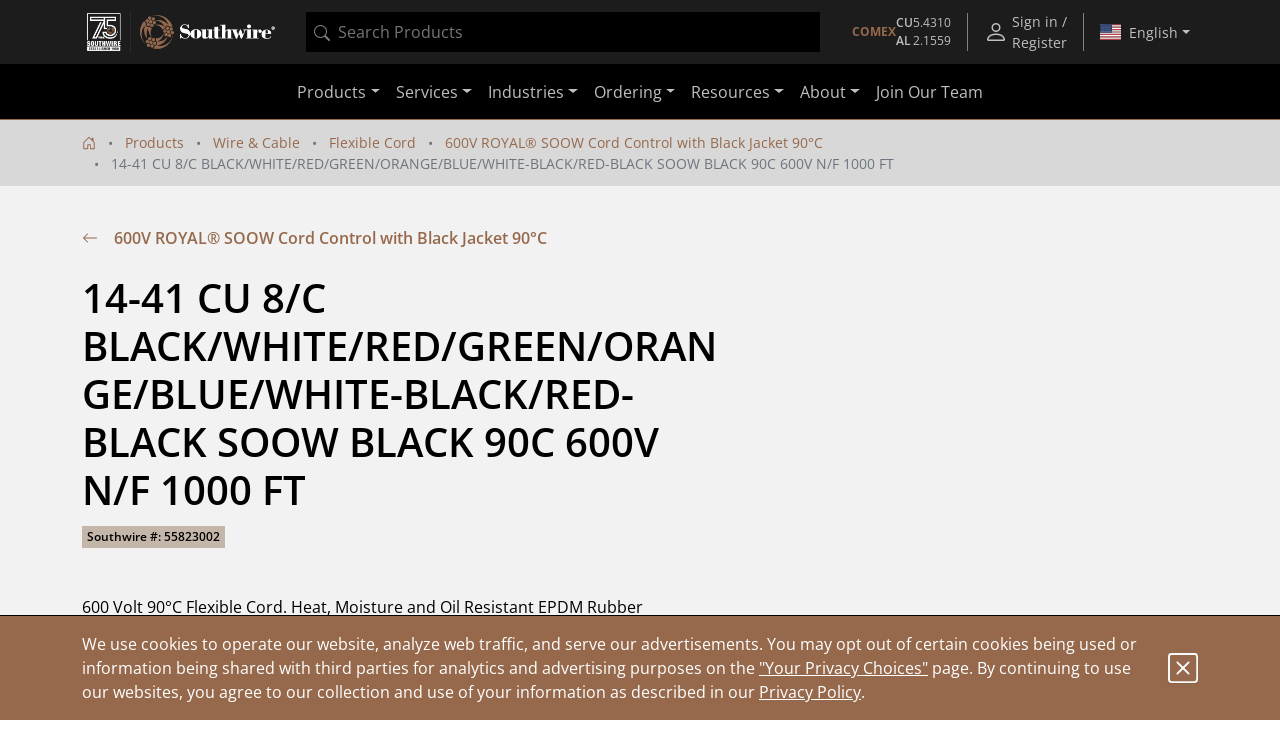

--- FILE ---
content_type: text/css;charset=UTF-8
request_url: https://www.southwire.com/_ui/southwireb2c/style.css
body_size: 73651
content:
@charset "UTF-8";.jarallax{position:relative;z-index:0}.jarallax>.jarallax-img{font-family:"object-fit: cover;";height:100%;left:0;object-fit:cover;position:absolute;top:0;width:100%;z-index:-1}@keyframes plyr-progress{to{background-position:25px 0;background-position:var(--plyr-progress-loading-size,25px) 0}}@keyframes plyr-popup{0%{opacity:.5;transform:translateY(10px)}to{opacity:1;transform:translateY(0)}}@keyframes plyr-fade-in{0%{opacity:0}to{opacity:1}}.plyr{-moz-osx-font-smoothing:grayscale;-webkit-font-smoothing:antialiased;align-items:center;direction:ltr;display:flex;flex-direction:column;font-family:inherit;font-family:var(--plyr-font-family,inherit);font-variant-numeric:tabular-nums;font-weight:400;font-weight:var(--plyr-font-weight-regular,400);line-height:1.7;line-height:var(--plyr-line-height,1.7);max-width:100%;min-width:200px;position:relative;text-shadow:none;transition:box-shadow .3s ease;z-index:0}.plyr audio,.plyr iframe,.plyr video{display:block;height:100%;width:100%}.plyr button{font:inherit;line-height:inherit;width:auto}.plyr:focus{outline:0}.plyr--full-ui{box-sizing:border-box}.plyr--full-ui *,.plyr--full-ui :after,.plyr--full-ui :before{box-sizing:inherit}.plyr--full-ui a,.plyr--full-ui button,.plyr--full-ui input,.plyr--full-ui label{touch-action:manipulation}.plyr__badge{background:#4a5464;background:var(--plyr-badge-background,#4a5464);border-radius:2px;border-radius:var(--plyr-badge-border-radius,2px);color:#fff;color:var(--plyr-badge-text-color,#fff);font-size:9px;font-size:var(--plyr-font-size-badge,9px);line-height:1;padding:3px 4px}.plyr--full-ui ::-webkit-media-text-track-container{display:none}.plyr__captions{animation:plyr-fade-in .3s ease;bottom:0;display:none;font-size:13px;font-size:var(--plyr-font-size-small,13px);left:0;padding:10px;padding:var(--plyr-control-spacing,10px);position:absolute;text-align:center;transition:transform .4s ease-in-out;width:100%}.plyr__captions span:empty{display:none}@media (min-width:480px){.plyr__captions{font-size:15px;font-size:var(--plyr-font-size-base,15px);padding:20px;padding:calc(var(--plyr-control-spacing, 10px)*2)}}@media (min-width:768px){.plyr__captions{font-size:18px;font-size:var(--plyr-font-size-large,18px)}}.plyr--captions-active .plyr__captions{display:block}.plyr:not(.plyr--hide-controls) .plyr__controls:not(:empty)~.plyr__captions{transform:translateY(-40px);transform:translateY(calc(var(--plyr-control-spacing, 10px)*-4))}.plyr__caption{background:#000c;background:var(--plyr-captions-background,#000c);border-radius:2px;-webkit-box-decoration-break:clone;box-decoration-break:clone;color:#fff;color:var(--plyr-captions-text-color,#fff);line-height:185%;padding:.2em .5em;white-space:pre-wrap}.plyr__caption div{display:inline}.plyr__control{background:#0000;border:0;border-radius:3px;border-radius:var(--plyr-control-radius,3px);color:inherit;cursor:pointer;flex-shrink:0;overflow:visible;padding:7px;padding:calc(var(--plyr-control-spacing, 10px)*.7);position:relative;transition:all .3s ease}.plyr__control svg{fill:currentColor;display:block;height:18px;height:var(--plyr-control-icon-size,18px);pointer-events:none;width:18px;width:var(--plyr-control-icon-size,18px)}.plyr__control:focus{outline:0}.plyr__control.plyr__tab-focus{outline:3px dotted #00b2ff;outline:var(--plyr-tab-focus-color,var(--plyr-color-main,var(--plyr-color-main,#00b2ff))) dotted 3px;outline-offset:2px}a.plyr__control{text-decoration:none}.plyr__control.plyr__control--pressed .icon--not-pressed,.plyr__control.plyr__control--pressed .label--not-pressed,.plyr__control:not(.plyr__control--pressed) .icon--pressed,.plyr__control:not(.plyr__control--pressed) .label--pressed,a.plyr__control:after,a.plyr__control:before{display:none}.plyr--full-ui ::-webkit-media-controls{display:none}.plyr__controls{align-items:center;display:flex;justify-content:flex-end;text-align:center}.plyr__controls .plyr__progress__container{flex:1;min-width:0}.plyr__controls .plyr__controls__item{margin-left:2.5px;margin-left:calc(var(--plyr-control-spacing, 10px)/4)}.plyr__controls .plyr__controls__item:first-child{margin-left:0;margin-right:auto}.plyr__controls .plyr__controls__item.plyr__progress__container{padding-left:2.5px;padding-left:calc(var(--plyr-control-spacing, 10px)/4)}.plyr__controls .plyr__controls__item.plyr__time{padding:0 5px;padding:0 calc(var(--plyr-control-spacing, 10px)/2)}.plyr__controls .plyr__controls__item.plyr__progress__container:first-child,.plyr__controls .plyr__controls__item.plyr__time+.plyr__time,.plyr__controls .plyr__controls__item.plyr__time:first-child{padding-left:0}.plyr [data-plyr=airplay],.plyr [data-plyr=captions],.plyr [data-plyr=fullscreen],.plyr [data-plyr=pip],.plyr__controls:empty{display:none}.plyr--airplay-supported [data-plyr=airplay],.plyr--captions-enabled [data-plyr=captions],.plyr--fullscreen-enabled [data-plyr=fullscreen],.plyr--pip-supported [data-plyr=pip]{display:inline-block}.plyr__menu{display:flex;position:relative}.plyr__menu .plyr__control svg{transition:transform .3s ease}.plyr__menu .plyr__control[aria-expanded=true] svg{transform:rotate(90deg)}.plyr__menu .plyr__control[aria-expanded=true] .plyr__tooltip{display:none}.plyr__menu__container{animation:plyr-popup .2s ease;background:#ffffffe6;background:var(--plyr-menu-background,#ffffffe6);border-radius:4px;border-radius:var(--plyr-menu-radius,4px);bottom:100%;box-shadow:0 1px 2px #00000026;box-shadow:var(--plyr-menu-shadow,0 1px 2px #00000026);color:#4a5464;color:var(--plyr-menu-color,#4a5464);font-size:15px;font-size:var(--plyr-font-size-base,15px);margin-bottom:10px;position:absolute;right:-3px;text-align:left;white-space:nowrap;z-index:3}.plyr__menu__container>div{overflow:hidden;transition:height .35s cubic-bezier(.4,0,.2,1),width .35s cubic-bezier(.4,0,.2,1)}.plyr__menu__container:after{border:4px solid #0000;border:var(--plyr-menu-arrow-size,4px) solid #0000;border-top-color:var(--plyr-menu-background,#ffffffe6);content:"";height:0;position:absolute;right:14px;right:calc(var(--plyr-control-icon-size, 18px)/2 + var(--plyr-control-spacing, 10px)*.7 - var(--plyr-menu-arrow-size, 4px)/2);top:100%;width:0}.plyr__menu__container [role=menu]{padding:7px;padding:calc(var(--plyr-control-spacing, 10px)*.7)}.plyr__menu__container [role=menuitem],.plyr__menu__container [role=menuitemradio]{margin-top:2px}.plyr__menu__container [role=menuitem]:first-child,.plyr__menu__container [role=menuitemradio]:first-child{margin-top:0}.plyr__menu__container .plyr__control{align-items:center;color:#4a5464;color:var(--plyr-menu-color,#4a5464);display:flex;font-size:13px;font-size:var(--plyr-font-size-menu,var(--plyr-font-size-small,13px));padding:4.66667px 10.5px;padding:calc(var(--plyr-control-spacing, 10px)*.7/1.5) calc(var(--plyr-control-spacing, 10px)*.7*1.5);-webkit-user-select:none;user-select:none;width:100%}.plyr__menu__container .plyr__control>span{align-items:inherit;display:flex;width:100%}.plyr__menu__container .plyr__control:after{border:4px solid #0000;border:var(--plyr-menu-item-arrow-size,4px) solid #0000;content:"";position:absolute;top:50%;transform:translateY(-50%)}.plyr__menu__container .plyr__control--forward{padding-right:28px;padding-right:calc(var(--plyr-control-spacing, 10px)*.7*4)}.plyr__menu__container .plyr__control--forward:after{border-left-color:#728197;border-left-color:var(--plyr-menu-arrow-color,#728197);right:6.5px;right:calc(var(--plyr-control-spacing, 10px)*.7*1.5 - var(--plyr-menu-item-arrow-size, 4px))}.plyr__menu__container .plyr__control--forward.plyr__tab-focus:after,.plyr__menu__container .plyr__control--forward:hover:after{border-left-color:initial}.plyr__menu__container .plyr__control--back{font-weight:400;font-weight:var(--plyr-font-weight-regular,400);margin:7px;margin:calc(var(--plyr-control-spacing, 10px)*.7);margin-bottom:3.5px;margin-bottom:calc(var(--plyr-control-spacing, 10px)*.7/2);padding-left:28px;padding-left:calc(var(--plyr-control-spacing, 10px)*.7*4);position:relative;width:calc(100% - 14px);width:calc(100% - var(--plyr-control-spacing, 10px)*.7*2)}.plyr__menu__container .plyr__control--back:after{border-right-color:#728197;border-right-color:var(--plyr-menu-arrow-color,#728197);left:6.5px;left:calc(var(--plyr-control-spacing, 10px)*.7*1.5 - var(--plyr-menu-item-arrow-size, 4px))}.plyr__menu__container .plyr__control--back:before{background:#dcdfe5;background:var(--plyr-menu-back-border-color,#dcdfe5);box-shadow:0 1px 0 #fff;box-shadow:0 1px 0 var(--plyr-menu-back-border-shadow-color,#fff);content:"";height:1px;left:0;margin-top:3.5px;margin-top:calc(var(--plyr-control-spacing, 10px)*.7/2);overflow:hidden;position:absolute;right:0;top:100%}.plyr__menu__container .plyr__control--back.plyr__tab-focus:after,.plyr__menu__container .plyr__control--back:hover:after{border-right-color:initial}.plyr__menu__container .plyr__control[role=menuitemradio]{padding-left:7px;padding-left:calc(var(--plyr-control-spacing, 10px)*.7)}.plyr__menu__container .plyr__control[role=menuitemradio]:after,.plyr__menu__container .plyr__control[role=menuitemradio]:before{border-radius:100%}.plyr__menu__container .plyr__control[role=menuitemradio]:before{background:#0000001a;content:"";display:block;flex-shrink:0;height:16px;margin-right:10px;margin-right:var(--plyr-control-spacing,10px);transition:all .3s ease;width:16px}.plyr__menu__container .plyr__control[role=menuitemradio]:after{background:#fff;border:0;height:6px;left:12px;opacity:0;top:50%;transform:translateY(-50%) scale(0);transition:transform .3s ease,opacity .3s ease;width:6px}.plyr__menu__container .plyr__control[role=menuitemradio][aria-checked=true]:before{background:#00b2ff;background:var(--plyr-control-toggle-checked-background,var(--plyr-color-main,var(--plyr-color-main,#00b2ff)))}.plyr__menu__container .plyr__control[role=menuitemradio][aria-checked=true]:after{opacity:1;transform:translateY(-50%) scale(1)}.plyr__menu__container .plyr__control[role=menuitemradio].plyr__tab-focus:before,.plyr__menu__container .plyr__control[role=menuitemradio]:hover:before{background:#23282f1a}.plyr__menu__container .plyr__menu__value{align-items:center;display:flex;margin-left:auto;margin-right:-5px;margin-right:calc(var(--plyr-control-spacing, 10px)*.7*-1 + 2px);overflow:hidden;padding-left:24.5px;padding-left:calc(var(--plyr-control-spacing, 10px)*.7*3.5);pointer-events:none}.plyr--full-ui input[type=range]{-webkit-appearance:none;appearance:none;background:#0000;border:0;border-radius:26px;border-radius:calc(var(--plyr-range-thumb-height, 13px)*2);color:#00b2ff;color:var(--plyr-range-fill-background,var(--plyr-color-main,var(--plyr-color-main,#00b2ff)));display:block;height:19px;height:calc(var(--plyr-range-thumb-active-shadow-width, 3px)*2 + var(--plyr-range-thumb-height, 13px));margin:0;min-width:0;padding:0;transition:box-shadow .3s ease;width:100%}.plyr--full-ui input[type=range]::-webkit-slider-runnable-track{background:#0000;background-image:linear-gradient(90deg,currentColor,#0000 0);background-image:linear-gradient(to right,currentColor var(--value,0),#0000 var(--value,0));border:0;border-radius:2.5px;border-radius:calc(var(--plyr-range-track-height, 5px)/2);height:5px;height:var(--plyr-range-track-height,5px);-webkit-transition:box-shadow .3s ease;transition:box-shadow .3s ease;-webkit-user-select:none;user-select:none}.plyr--full-ui input[type=range]::-webkit-slider-thumb{-webkit-appearance:none;appearance:none;background:#fff;background:var(--plyr-range-thumb-background,#fff);border:0;border-radius:100%;box-shadow:0 1px 1px #23282f26,0 0 0 1px #23282f33;box-shadow:var(--plyr-range-thumb-shadow,0 1px 1px #23282f26,0 0 0 1px #23282f33);height:13px;height:var(--plyr-range-thumb-height,13px);margin-top:-4px;margin-top:calc((var(--plyr-range-thumb-height, 13px) - var(--plyr-range-track-height, 5px))/2*-1);position:relative;-webkit-transition:all .2s ease;transition:all .2s ease;width:13px;width:var(--plyr-range-thumb-height,13px)}.plyr--full-ui input[type=range]::-moz-range-track{background:#0000;border:0;border-radius:2.5px;border-radius:calc(var(--plyr-range-track-height, 5px)/2);height:5px;height:var(--plyr-range-track-height,5px);-moz-transition:box-shadow .3s ease;transition:box-shadow .3s ease;user-select:none}.plyr--full-ui input[type=range]::-moz-range-thumb{background:#fff;background:var(--plyr-range-thumb-background,#fff);border:0;border-radius:100%;box-shadow:0 1px 1px #23282f26,0 0 0 1px #23282f33;box-shadow:var(--plyr-range-thumb-shadow,0 1px 1px #23282f26,0 0 0 1px #23282f33);height:13px;height:var(--plyr-range-thumb-height,13px);position:relative;-moz-transition:all .2s ease;transition:all .2s ease;width:13px;width:var(--plyr-range-thumb-height,13px)}.plyr--full-ui input[type=range]::-moz-range-progress{background:currentColor;border-radius:2.5px;border-radius:calc(var(--plyr-range-track-height, 5px)/2);height:5px;height:var(--plyr-range-track-height,5px)}.plyr--full-ui input[type=range]::-ms-track{color:#0000}.plyr--full-ui input[type=range]::-ms-fill-upper,.plyr--full-ui input[type=range]::-ms-track{background:#0000;border:0;border-radius:2.5px;border-radius:calc(var(--plyr-range-track-height, 5px)/2);height:5px;height:var(--plyr-range-track-height,5px);-ms-transition:box-shadow .3s ease;transition:box-shadow .3s ease;user-select:none}.plyr--full-ui input[type=range]::-ms-fill-lower{background:#0000;background:currentColor;border:0;border-radius:2.5px;border-radius:calc(var(--plyr-range-track-height, 5px)/2);height:5px;height:var(--plyr-range-track-height,5px);-ms-transition:box-shadow .3s ease;transition:box-shadow .3s ease;user-select:none}.plyr--full-ui input[type=range]::-ms-thumb{background:#fff;background:var(--plyr-range-thumb-background,#fff);border:0;border-radius:100%;box-shadow:0 1px 1px #23282f26,0 0 0 1px #23282f33;box-shadow:var(--plyr-range-thumb-shadow,0 1px 1px #23282f26,0 0 0 1px #23282f33);height:13px;height:var(--plyr-range-thumb-height,13px);margin-top:0;position:relative;-ms-transition:all .2s ease;transition:all .2s ease;width:13px;width:var(--plyr-range-thumb-height,13px)}.plyr--full-ui input[type=range]::-ms-tooltip{display:none}.plyr--full-ui input[type=range]::-moz-focus-outer{border:0}.plyr--full-ui input[type=range]:focus{outline:0}.plyr--full-ui input[type=range].plyr__tab-focus::-webkit-slider-runnable-track{outline:3px dotted #00b2ff;outline:var(--plyr-tab-focus-color,var(--plyr-color-main,var(--plyr-color-main,#00b2ff))) dotted 3px;outline-offset:2px}.plyr--full-ui input[type=range].plyr__tab-focus::-moz-range-track{outline:3px dotted #00b2ff;outline:var(--plyr-tab-focus-color,var(--plyr-color-main,var(--plyr-color-main,#00b2ff))) dotted 3px;outline-offset:2px}.plyr--full-ui input[type=range].plyr__tab-focus::-ms-track{outline:3px dotted #00b2ff;outline:var(--plyr-tab-focus-color,var(--plyr-color-main,var(--plyr-color-main,#00b2ff))) dotted 3px;outline-offset:2px}.plyr__poster{background-color:#000;background-color:var(--plyr-video-background,var(--plyr-video-background,#000));background-position:50% 50%;background-repeat:no-repeat;background-size:contain;height:100%;left:0;opacity:0;position:absolute;top:0;transition:opacity .2s ease;width:100%;z-index:1}.plyr--stopped.plyr__poster-enabled .plyr__poster{opacity:1}.plyr--youtube.plyr--paused.plyr__poster-enabled:not(.plyr--stopped) .plyr__poster{display:none}.plyr__time{font-size:13px;font-size:var(--plyr-font-size-time,var(--plyr-font-size-small,13px))}.plyr__time+.plyr__time:before{content:"⁄";margin-right:10px;margin-right:var(--plyr-control-spacing,10px)}@media (max-width:767px){.plyr__time+.plyr__time{display:none}}.plyr__tooltip{background:#ffffffe6;background:var(--plyr-tooltip-background,#ffffffe6);border-radius:5px;border-radius:var(--plyr-tooltip-radius,5px);bottom:100%;box-shadow:0 1px 2px #00000026;box-shadow:var(--plyr-tooltip-shadow,0 1px 2px #00000026);color:#4a5464;color:var(--plyr-tooltip-color,#4a5464);font-size:13px;font-size:var(--plyr-font-size-small,13px);font-weight:400;font-weight:var(--plyr-font-weight-regular,400);left:50%;line-height:1.3;margin-bottom:10px;margin-bottom:calc(var(--plyr-control-spacing, 10px)/2*2);opacity:0;padding:5px 7.5px;padding:calc(var(--plyr-control-spacing, 10px)/2) calc(var(--plyr-control-spacing, 10px)/2*1.5);pointer-events:none;position:absolute;transform:translate(-50%,10px) scale(.8);transform-origin:50% 100%;transition:transform .2s ease .1s,opacity .2s ease .1s;white-space:nowrap;z-index:2}.plyr__tooltip:before{border-left:4px solid #0000;border-left:var(--plyr-tooltip-arrow-size,4px) solid #0000;border-right:4px solid #0000;border-right:var(--plyr-tooltip-arrow-size,4px) solid #0000;border-top:4px solid #ffffffe6;border-top:var(--plyr-tooltip-arrow-size,4px) solid var(--plyr-tooltip-background,#ffffffe6);bottom:-4px;bottom:calc(var(--plyr-tooltip-arrow-size, 4px)*-1);content:"";height:0;left:50%;position:absolute;transform:translateX(-50%);width:0;z-index:2}.plyr .plyr__control.plyr__tab-focus .plyr__tooltip,.plyr .plyr__control:hover .plyr__tooltip,.plyr__tooltip--visible{opacity:1;transform:translate(-50%) scale(1)}.plyr .plyr__control:hover .plyr__tooltip{z-index:3}.plyr__controls>.plyr__control:first-child .plyr__tooltip,.plyr__controls>.plyr__control:first-child+.plyr__control .plyr__tooltip{left:0;transform:translateY(10px) scale(.8);transform-origin:0 100%}.plyr__controls>.plyr__control:first-child .plyr__tooltip:before,.plyr__controls>.plyr__control:first-child+.plyr__control .plyr__tooltip:before{left:16px;left:calc(var(--plyr-control-icon-size, 18px)/2 + var(--plyr-control-spacing, 10px)*.7)}.plyr__controls>.plyr__control:last-child .plyr__tooltip{left:auto;right:0;transform:translateY(10px) scale(.8);transform-origin:100% 100%}.plyr__controls>.plyr__control:last-child .plyr__tooltip:before{left:auto;right:16px;right:calc(var(--plyr-control-icon-size, 18px)/2 + var(--plyr-control-spacing, 10px)*.7);transform:translateX(50%)}.plyr__controls>.plyr__control:first-child .plyr__tooltip--visible,.plyr__controls>.plyr__control:first-child+.plyr__control .plyr__tooltip--visible,.plyr__controls>.plyr__control:first-child+.plyr__control.plyr__tab-focus .plyr__tooltip,.plyr__controls>.plyr__control:first-child+.plyr__control:hover .plyr__tooltip,.plyr__controls>.plyr__control:first-child.plyr__tab-focus .plyr__tooltip,.plyr__controls>.plyr__control:first-child:hover .plyr__tooltip,.plyr__controls>.plyr__control:last-child .plyr__tooltip--visible,.plyr__controls>.plyr__control:last-child.plyr__tab-focus .plyr__tooltip,.plyr__controls>.plyr__control:last-child:hover .plyr__tooltip{transform:translate(0) scale(1)}.plyr__progress{left:6.5px;left:calc(var(--plyr-range-thumb-height, 13px)*.5);margin-right:13px;margin-right:var(--plyr-range-thumb-height,13px);position:relative}.plyr__progress input[type=range],.plyr__progress__buffer{margin-left:-6.5px;margin-left:calc(var(--plyr-range-thumb-height, 13px)*-.5);margin-right:-6.5px;margin-right:calc(var(--plyr-range-thumb-height, 13px)*-.5);width:calc(100% + 13px);width:calc(100% + var(--plyr-range-thumb-height, 13px))}.plyr__progress input[type=range]{position:relative;z-index:2}.plyr__progress .plyr__tooltip{left:0;max-width:120px;overflow-wrap:break-word}.plyr__progress__buffer{-webkit-appearance:none;background:#0000;border:0;border-radius:100px;height:5px;height:var(--plyr-range-track-height,5px);left:0;margin-top:-2.5px;margin-top:calc((var(--plyr-range-track-height, 5px)/2)*-1);padding:0;position:absolute;top:50%}.plyr__progress__buffer::-webkit-progress-bar{background:#0000}.plyr__progress__buffer::-webkit-progress-value{background:currentColor;border-radius:100px;min-width:5px;min-width:var(--plyr-range-track-height,5px);-webkit-transition:width .2s ease;transition:width .2s ease}.plyr__progress__buffer::-moz-progress-bar{background:currentColor;border-radius:100px;min-width:5px;min-width:var(--plyr-range-track-height,5px);-moz-transition:width .2s ease;transition:width .2s ease}.plyr__progress__buffer::-ms-fill{border-radius:100px;-ms-transition:width .2s ease;transition:width .2s ease}.plyr--loading .plyr__progress__buffer{animation:plyr-progress 1s linear infinite;background-image:linear-gradient(-45deg,#23282f99 25%,#0000 0,#0000 50%,#23282f99 0,#23282f99 75%,#0000 0,#0000);background-image:linear-gradient(-45deg,var(--plyr-progress-loading-background,#23282f99) 25%,#0000 25%,#0000 50%,var(--plyr-progress-loading-background,#23282f99) 50%,var(--plyr-progress-loading-background,#23282f99) 75%,#0000 75%,#0000);background-repeat:repeat-x;background-size:25px 25px;background-size:var(--plyr-progress-loading-size,25px) var(--plyr-progress-loading-size,25px);color:#0000}.plyr--video.plyr--loading .plyr__progress__buffer{background-color:#ffffff40;background-color:var(--plyr-video-progress-buffered-background,#ffffff40)}.plyr--audio.plyr--loading .plyr__progress__buffer{background-color:#c1c8d199;background-color:var(--plyr-audio-progress-buffered-background,#c1c8d199)}.plyr__progress__marker{background-color:#fff;background-color:var(--plyr-progress-marker-background,#fff);border-radius:1px;height:5px;height:var(--plyr-range-track-height,5px);position:absolute;top:50%;transform:translate(-50%,-50%);width:3px;width:var(--plyr-progress-marker-width,3px);z-index:3}.plyr__volume{align-items:center;display:flex;max-width:110px;min-width:80px;position:relative;width:20%}.plyr__volume input[type=range]{margin-left:5px;margin-left:calc(var(--plyr-control-spacing, 10px)/2);margin-right:5px;margin-right:calc(var(--plyr-control-spacing, 10px)/2);position:relative;z-index:2}.plyr--is-ios .plyr__volume{min-width:0;width:auto}.plyr--audio{display:block}.plyr--audio .plyr__controls{background:#fff;background:var(--plyr-audio-controls-background,#fff);border-radius:inherit;color:#4a5464;color:var(--plyr-audio-control-color,#4a5464);padding:10px;padding:var(--plyr-control-spacing,10px)}.plyr--audio .plyr__control.plyr__tab-focus,.plyr--audio .plyr__control:hover,.plyr--audio .plyr__control[aria-expanded=true]{background:#00b2ff;background:var(--plyr-audio-control-background-hover,var(--plyr-color-main,var(--plyr-color-main,#00b2ff)));color:#fff;color:var(--plyr-audio-control-color-hover,#fff)}.plyr--full-ui.plyr--audio input[type=range]::-webkit-slider-runnable-track{background-color:#c1c8d199;background-color:var(--plyr-audio-range-track-background,var(--plyr-audio-progress-buffered-background,#c1c8d199))}.plyr--full-ui.plyr--audio input[type=range]::-moz-range-track{background-color:#c1c8d199;background-color:var(--plyr-audio-range-track-background,var(--plyr-audio-progress-buffered-background,#c1c8d199))}.plyr--full-ui.plyr--audio input[type=range]::-ms-track{background-color:#c1c8d199;background-color:var(--plyr-audio-range-track-background,var(--plyr-audio-progress-buffered-background,#c1c8d199))}.plyr--full-ui.plyr--audio input[type=range]:active::-webkit-slider-thumb{box-shadow:0 1px 1px #23282f26,0 0 0 1px #23282f33,0 0 0 3px #23282f1a;box-shadow:var(--plyr-range-thumb-shadow,0 1px 1px #23282f26,0 0 0 1px #23282f33),0 0 0 var(--plyr-range-thumb-active-shadow-width,3px) var(--plyr-audio-range-thumb-active-shadow-color,#23282f1a)}.plyr--full-ui.plyr--audio input[type=range]:active::-moz-range-thumb{box-shadow:0 1px 1px #23282f26,0 0 0 1px #23282f33,0 0 0 3px #23282f1a;box-shadow:var(--plyr-range-thumb-shadow,0 1px 1px #23282f26,0 0 0 1px #23282f33),0 0 0 var(--plyr-range-thumb-active-shadow-width,3px) var(--plyr-audio-range-thumb-active-shadow-color,#23282f1a)}.plyr--full-ui.plyr--audio input[type=range]:active::-ms-thumb{box-shadow:0 1px 1px #23282f26,0 0 0 1px #23282f33,0 0 0 3px #23282f1a;box-shadow:var(--plyr-range-thumb-shadow,0 1px 1px #23282f26,0 0 0 1px #23282f33),0 0 0 var(--plyr-range-thumb-active-shadow-width,3px) var(--plyr-audio-range-thumb-active-shadow-color,#23282f1a)}.plyr--audio .plyr__progress__buffer{color:#c1c8d199;color:var(--plyr-audio-progress-buffered-background,#c1c8d199)}.plyr--video{background:#000;background:var(--plyr-video-background,var(--plyr-video-background,#000));overflow:hidden}.plyr--video.plyr--menu-open{overflow:visible}.plyr__video-wrapper{background:#000;background:var(--plyr-video-background,var(--plyr-video-background,#000));height:100%;margin:auto;overflow:hidden;position:relative;width:100%}.plyr__video-embed,.plyr__video-wrapper--fixed-ratio{aspect-ratio:16/9}@supports not (aspect-ratio:16/9){.plyr__video-embed,.plyr__video-wrapper--fixed-ratio{height:0;padding-bottom:56.25%;position:relative}}.plyr__video-embed iframe,.plyr__video-wrapper--fixed-ratio video{border:0;height:100%;left:0;position:absolute;top:0;width:100%}.plyr--full-ui .plyr__video-embed>.plyr__video-embed__container{padding-bottom:240%;position:relative;transform:translateY(-38.28125%)}.plyr--video .plyr__controls{background:linear-gradient(#0000,#000000bf);background:var(--plyr-video-controls-background,linear-gradient(#0000,#000000bf));border-bottom-left-radius:inherit;border-bottom-right-radius:inherit;bottom:0;color:#fff;color:var(--plyr-video-control-color,#fff);left:0;padding:5px;padding:calc(var(--plyr-control-spacing, 10px)/2);padding-top:20px;padding-top:calc(var(--plyr-control-spacing, 10px)*2);position:absolute;right:0;transition:opacity .4s ease-in-out,transform .4s ease-in-out;z-index:3}@media (min-width:480px){.plyr--video .plyr__controls{padding:10px;padding:var(--plyr-control-spacing,10px);padding-top:35px;padding-top:calc(var(--plyr-control-spacing, 10px)*3.5)}}.plyr--video.plyr--hide-controls .plyr__controls{opacity:0;pointer-events:none;transform:translateY(100%)}.plyr--video .plyr__control.plyr__tab-focus,.plyr--video .plyr__control:hover,.plyr--video .plyr__control[aria-expanded=true]{background:#00b2ff;background:var(--plyr-video-control-background-hover,var(--plyr-color-main,var(--plyr-color-main,#00b2ff)));color:#fff;color:var(--plyr-video-control-color-hover,#fff)}.plyr__control--overlaid{background:#00b2ff;background:var(--plyr-video-control-background-hover,var(--plyr-color-main,var(--plyr-color-main,#00b2ff)));border:0;border-radius:100%;color:#fff;color:var(--plyr-video-control-color,#fff);display:none;left:50%;opacity:.9;padding:15px;padding:calc(var(--plyr-control-spacing, 10px)*1.5);position:absolute;top:50%;transform:translate(-50%,-50%);transition:.3s;z-index:2}.plyr__control--overlaid svg{left:2px;position:relative}.plyr__control--overlaid:focus,.plyr__control--overlaid:hover{opacity:1}.plyr--playing .plyr__control--overlaid{opacity:0;visibility:hidden}.plyr--full-ui.plyr--video .plyr__control--overlaid{display:block}.plyr--full-ui.plyr--video input[type=range]::-webkit-slider-runnable-track{background-color:#ffffff40;background-color:var(--plyr-video-range-track-background,var(--plyr-video-progress-buffered-background,#ffffff40))}.plyr--full-ui.plyr--video input[type=range]::-moz-range-track{background-color:#ffffff40;background-color:var(--plyr-video-range-track-background,var(--plyr-video-progress-buffered-background,#ffffff40))}.plyr--full-ui.plyr--video input[type=range]::-ms-track{background-color:#ffffff40;background-color:var(--plyr-video-range-track-background,var(--plyr-video-progress-buffered-background,#ffffff40))}.plyr--full-ui.plyr--video input[type=range]:active::-webkit-slider-thumb{box-shadow:0 1px 1px #23282f26,0 0 0 1px #23282f33,0 0 0 3px #ffffff80;box-shadow:var(--plyr-range-thumb-shadow,0 1px 1px #23282f26,0 0 0 1px #23282f33),0 0 0 var(--plyr-range-thumb-active-shadow-width,3px) var(--plyr-audio-range-thumb-active-shadow-color,#ffffff80)}.plyr--full-ui.plyr--video input[type=range]:active::-moz-range-thumb{box-shadow:0 1px 1px #23282f26,0 0 0 1px #23282f33,0 0 0 3px #ffffff80;box-shadow:var(--plyr-range-thumb-shadow,0 1px 1px #23282f26,0 0 0 1px #23282f33),0 0 0 var(--plyr-range-thumb-active-shadow-width,3px) var(--plyr-audio-range-thumb-active-shadow-color,#ffffff80)}.plyr--full-ui.plyr--video input[type=range]:active::-ms-thumb{box-shadow:0 1px 1px #23282f26,0 0 0 1px #23282f33,0 0 0 3px #ffffff80;box-shadow:var(--plyr-range-thumb-shadow,0 1px 1px #23282f26,0 0 0 1px #23282f33),0 0 0 var(--plyr-range-thumb-active-shadow-width,3px) var(--plyr-audio-range-thumb-active-shadow-color,#ffffff80)}.plyr--video .plyr__progress__buffer{color:#ffffff40;color:var(--plyr-video-progress-buffered-background,#ffffff40)}.plyr:-webkit-full-screen{background:#000;border-radius:0!important;height:100%;margin:0;width:100%}.plyr:fullscreen{background:#000;border-radius:0!important;height:100%;margin:0;width:100%}.plyr:-webkit-full-screen video{height:100%}.plyr:fullscreen video{height:100%}.plyr:-webkit-full-screen .plyr__control .icon--exit-fullscreen{display:block}.plyr:fullscreen .plyr__control .icon--exit-fullscreen{display:block}.plyr:-webkit-full-screen .plyr__control .icon--exit-fullscreen+svg{display:none}.plyr:fullscreen .plyr__control .icon--exit-fullscreen+svg{display:none}.plyr:-webkit-full-screen.plyr--hide-controls{cursor:none}.plyr:fullscreen.plyr--hide-controls{cursor:none}@media (min-width:1024px){.plyr:-webkit-full-screen .plyr__captions{font-size:21px;font-size:var(--plyr-font-size-xlarge,21px)}.plyr:fullscreen .plyr__captions{font-size:21px;font-size:var(--plyr-font-size-xlarge,21px)}}.plyr--fullscreen-fallback{background:#000;border-radius:0!important;bottom:0;display:block;height:100%;left:0;margin:0;position:fixed;right:0;top:0;width:100%;z-index:10000000}.plyr--fullscreen-fallback video{height:100%}.plyr--fullscreen-fallback .plyr__control .icon--exit-fullscreen{display:block}.plyr--fullscreen-fallback .plyr__control .icon--exit-fullscreen+svg{display:none}.plyr--fullscreen-fallback.plyr--hide-controls{cursor:none}@media (min-width:1024px){.plyr--fullscreen-fallback .plyr__captions{font-size:21px;font-size:var(--plyr-font-size-xlarge,21px)}}.plyr__ads{border-radius:inherit;bottom:0;cursor:pointer;left:0;overflow:hidden;position:absolute;right:0;top:0;z-index:-1}.plyr__ads>div,.plyr__ads>div iframe{height:100%;position:absolute;width:100%}.plyr__ads:after{background:#23282f;border-radius:2px;bottom:10px;bottom:var(--plyr-control-spacing,10px);color:#fff;content:attr(data-badge-text);font-size:11px;padding:2px 6px;pointer-events:none;position:absolute;right:10px;right:var(--plyr-control-spacing,10px);z-index:3}.plyr__ads:empty:after{display:none}.plyr__cues{background:currentColor;display:block;height:5px;height:var(--plyr-range-track-height,5px);left:0;opacity:.8;position:absolute;top:50%;transform:translateY(-50%);width:3px;z-index:3}.plyr__preview-thumb{background-color:#ffffffe6;background-color:var(--plyr-tooltip-background,#ffffffe6);border-radius:5px;border-radius:var(--plyr-tooltip-radius,5px);bottom:100%;box-shadow:0 1px 2px #00000026;box-shadow:var(--plyr-tooltip-shadow,0 1px 2px #00000026);margin-bottom:10px;margin-bottom:calc(var(--plyr-control-spacing, 10px)/2*2);opacity:0;padding:3px;pointer-events:none;position:absolute;transform:translateY(10px) scale(.8);transform-origin:50% 100%;transition:transform .2s ease .1s,opacity .2s ease .1s;z-index:2}.plyr__preview-thumb--is-shown{opacity:1;transform:translate(0) scale(1)}.plyr__preview-thumb:before{border-left:4px solid #0000;border-left:var(--plyr-tooltip-arrow-size,4px) solid #0000;border-right:4px solid #0000;border-right:var(--plyr-tooltip-arrow-size,4px) solid #0000;border-top:4px solid #ffffffe6;border-top:var(--plyr-tooltip-arrow-size,4px) solid var(--plyr-tooltip-background,#ffffffe6);bottom:-4px;bottom:calc(var(--plyr-tooltip-arrow-size, 4px)*-1);content:"";height:0;left:calc(50% + var(--preview-arrow-offset));position:absolute;transform:translateX(-50%);width:0;z-index:2}.plyr__preview-thumb__image-container{background:#c1c8d1;border-radius:4px;border-radius:calc(var(--plyr-tooltip-radius, 5px) - 1px);overflow:hidden;position:relative;z-index:0}.plyr__preview-thumb__image-container img,.plyr__preview-thumb__image-container:after{height:100%;left:0;position:absolute;top:0;width:100%}.plyr__preview-thumb__image-container:after{border-radius:inherit;box-shadow:inset 0 0 0 1px #00000026;content:"";pointer-events:none}.plyr__preview-thumb__image-container img{max-height:none;max-width:none}.plyr__preview-thumb__time-container{background:linear-gradient(#0000,#000000bf);background:var(--plyr-video-controls-background,linear-gradient(#0000,#000000bf));border-bottom-left-radius:4px;border-bottom-left-radius:calc(var(--plyr-tooltip-radius, 5px) - 1px);border-bottom-right-radius:4px;border-bottom-right-radius:calc(var(--plyr-tooltip-radius, 5px) - 1px);bottom:0;left:0;line-height:1.1;padding:20px 6px 6px;position:absolute;right:0;z-index:3}.plyr__preview-thumb__time-container span{color:#fff;font-size:13px;font-size:var(--plyr-font-size-time,var(--plyr-font-size-small,13px))}.plyr__preview-scrubbing{bottom:0;filter:blur(1px);height:100%;left:0;margin:auto;opacity:0;overflow:hidden;pointer-events:none;position:absolute;right:0;top:0;transition:opacity .3s ease;width:100%;z-index:1}.plyr__preview-scrubbing--is-shown{opacity:1}.plyr__preview-scrubbing img{height:100%;left:0;max-height:none;max-width:none;-o-object-fit:contain;object-fit:contain;position:absolute;top:0;width:100%}.plyr--no-transition{transition:none!important}.plyr__sr-only{clip:rect(1px,1px,1px,1px);border:0!important;height:1px!important;overflow:hidden;padding:0!important;position:absolute!important;width:1px!important}.plyr [hidden]{display:none!important}.vertical-timeline *{box-sizing:border-box}.vertical-timeline{margin:0 auto;max-width:1170px;padding:2em 0;position:relative;width:95%}.vertical-timeline:after{clear:both;content:"";display:table}.vertical-timeline:before{background:var(--line-color);content:"";height:100%;left:18px;position:absolute;top:0;width:4px}.vertical-timeline.vertical-timeline--one-column-right:before{left:unset;right:18px}@media only screen and (min-width:1170px){.vertical-timeline.vertical-timeline--two-columns{width:90%}.vertical-timeline.vertical-timeline--two-columns:before{left:50%;margin-left:-2px}}.vertical-timeline-element{margin:2em 0;position:relative}.vertical-timeline-element>div{min-height:1px}.vertical-timeline-element:after{clear:both;content:"";display:table}.vertical-timeline-element:first-child{margin-top:0}.vertical-timeline-element:last-child{margin-bottom:0}@media only screen and (min-width:1170px){.vertical-timeline-element{margin:4em 0}.vertical-timeline-element:first-child{margin-top:0}.vertical-timeline-element:last-child{margin-bottom:0}}.vertical-timeline-element-icon{border-radius:50%;box-shadow:0 0 0 4px #fff,inset 0 2px 0 #00000014,0 3px 0 4px #0000000d;height:40px;left:0;position:absolute;top:0;width:40px}.vertical-timeline--one-column-right .vertical-timeline-element-icon{left:unset;right:0}.vertical-timeline-element-icon svg{display:block;height:24px;left:50%;margin-left:-12px;margin-top:-12px;position:relative;top:50%;width:24px}@media only screen and (min-width:1170px){.vertical-timeline--two-columns .vertical-timeline-element-icon{height:60px;left:50%;margin-left:-30px;width:60px}}.vertical-timeline-element-icon{-webkit-backface-visibility:hidden;-webkit-transform:translateZ(0)}.vertical-timeline--animate .vertical-timeline-element-icon.is-hidden{visibility:hidden}.vertical-timeline--animate .vertical-timeline-element-icon.bounce-in{-webkit-animation:cd-bounce-1 .6s;-moz-animation:cd-bounce-1 .6s;animation:cd-bounce-1 .6s;visibility:visible}@-webkit-keyframes cd-bounce-1{0%{opacity:0;-webkit-transform:scale(.5)}60%{opacity:1;-webkit-transform:scale(1.2)}to{-webkit-transform:scale(1)}}@-moz-keyframes cd-bounce-1{0%{opacity:0;-moz-transform:scale(.5)}60%{opacity:1;-moz-transform:scale(1.2)}to{-moz-transform:scale(1)}}@keyframes cd-bounce-1{0%{opacity:0;-webkit-transform:scale(.5);-moz-transform:scale(.5);-ms-transform:scale(.5);-o-transform:scale(.5);transform:scale(.5)}60%{opacity:1;-webkit-transform:scale(1.2);-moz-transform:scale(1.2);-ms-transform:scale(1.2);-o-transform:scale(1.2);transform:scale(1.2)}to{-webkit-transform:scale(1);-moz-transform:scale(1);-ms-transform:scale(1);-o-transform:scale(1);transform:scale(1)}}.vertical-timeline-element-content{background:#fff;border-radius:.25em;box-shadow:0 3px 0 #ddd;margin-left:60px;padding:1em;position:relative}.vertical-timeline--one-column-right .vertical-timeline-element-content{margin-left:unset;margin-right:60px}.vertical-timeline-element--no-children .vertical-timeline-element-content{background:0 0;box-shadow:none}.vertical-timeline-element-content:after{clear:both;content:"";display:table}.vertical-timeline-element-content h2{color:#303e49}.vertical-timeline-element-content .vertical-timeline-element-date,.vertical-timeline-element-content p{font-size:13px;font-size:.8125rem;font-weight:500}.vertical-timeline-element-content .vertical-timeline-element-date{display:inline-block}.vertical-timeline-element-content p{line-height:1.6;margin:1em 0 0}.vertical-timeline-element-subtitle,.vertical-timeline-element-title{margin:0}.vertical-timeline-element-content .vertical-timeline-element-date{float:left;opacity:.7;padding:.8em 0}.vertical-timeline-element-content-arrow{border:7px solid #0000;border-right-color:#fff;content:"";height:0;position:absolute;right:100%;top:16px;width:0}.vertical-timeline--one-column-right .vertical-timeline-element-content-arrow{border:7px solid #0000;border-left-color:#fff;content:"";height:0;left:100%;position:absolute;right:unset;top:16px;width:0}.vertical-timeline--one-column-right .vertical-timeline-element-content:before{border-left:7px solid #fff;border-right:unset;left:100%}.vertical-timeline-element--no-children .vertical-timeline-element-content-arrow,.vertical-timeline-element--no-children .vertical-timeline-element-content:before{display:none}@media only screen and (min-width:768px){.vertical-timeline-element-content h2{font-size:20px;font-size:1.25rem}.vertical-timeline-element-content p{font-size:16px;font-size:1rem}.vertical-timeline-element-content .vertical-timeline-element-date{font-size:14px;font-size:.875rem}}@media only screen and (min-width:1170px){.vertical-timeline--two-columns .vertical-timeline-element-content{margin-left:0;padding:1.5em;width:44%}.vertical-timeline--two-columns .vertical-timeline-element-content-arrow{left:100%;top:24px;transform:rotate(180deg)}.vertical-timeline--two-columns .vertical-timeline-element-content .vertical-timeline-element-date{font-size:16px;font-size:1rem;left:124%;position:absolute;top:6px;width:100%}.vertical-timeline--two-columns .vertical-timeline-element.vertical-timeline-element--right .vertical-timeline-element-content,.vertical-timeline--two-columns .vertical-timeline-element:nth-child(2n):not(.vertical-timeline-element--left) .vertical-timeline-element-content{float:right}.vertical-timeline--two-columns .vertical-timeline-element.vertical-timeline-element--right .vertical-timeline-element-content-arrow,.vertical-timeline--two-columns .vertical-timeline-element:nth-child(2n):not(.vertical-timeline-element--left) .vertical-timeline-element-content-arrow{left:auto;right:100%;top:24px;transform:rotate(0)}.vertical-timeline--one-column-right .vertical-timeline-element.vertical-timeline-element--right .vertical-timeline-element-content-arrow,.vertical-timeline--one-column-right .vertical-timeline-element:nth-child(2n):not(.vertical-timeline-element--left) .vertical-timeline-element-content-arrow{left:100%;right:auto;top:24px;transform:rotate(0)}.vertical-timeline--two-columns .vertical-timeline-element.vertical-timeline-element--right .vertical-timeline-element-content .vertical-timeline-element-date,.vertical-timeline--two-columns .vertical-timeline-element:nth-child(2n):not(.vertical-timeline-element--left) .vertical-timeline-element-content .vertical-timeline-element-date{left:auto;right:124%;text-align:right}}.vertical-timeline--animate .vertical-timeline-element-content.is-hidden{visibility:hidden}.vertical-timeline--animate .vertical-timeline-element-content.bounce-in{-webkit-animation:cd-bounce-2 .6s;-moz-animation:cd-bounce-2 .6s;animation:cd-bounce-2 .6s;visibility:visible}@media only screen and (min-width:1170px){.vertical-timeline--two-columns.vertical-timeline--animate .vertical-timeline-element.vertical-timeline-element--right .vertical-timeline-element-content.bounce-in,.vertical-timeline--two-columns.vertical-timeline--animate .vertical-timeline-element:nth-child(2n):not(.vertical-timeline-element--left) .vertical-timeline-element-content.bounce-in{-webkit-animation:cd-bounce-2-inverse .6s;-moz-animation:cd-bounce-2-inverse .6s;animation:cd-bounce-2-inverse .6s}}@media only screen and (max-width:1169px){.vertical-timeline--animate .vertical-timeline-element-content.bounce-in{-webkit-animation:cd-bounce-2-inverse .6s;-moz-animation:cd-bounce-2-inverse .6s;animation:cd-bounce-2-inverse .6s;visibility:visible}}@-webkit-keyframes cd-bounce-2{0%{opacity:0;-webkit-transform:translateX(-100px)}60%{opacity:1;-webkit-transform:translateX(20px)}to{-webkit-transform:translateX(0)}}@-moz-keyframes cd-bounce-2{0%{opacity:0;-moz-transform:translateX(-100px)}60%{opacity:1;-moz-transform:translateX(20px)}to{-moz-transform:translateX(0)}}@keyframes cd-bounce-2{0%{opacity:0;-webkit-transform:translateX(-100px);-moz-transform:translateX(-100px);-ms-transform:translateX(-100px);-o-transform:translateX(-100px);transform:translateX(-100px)}60%{opacity:1;-webkit-transform:translateX(20px);-moz-transform:translateX(20px);-ms-transform:translateX(20px);-o-transform:translateX(20px);transform:translateX(20px)}to{-webkit-transform:translateX(0);-moz-transform:translateX(0);-ms-transform:translateX(0);-o-transform:translateX(0);transform:translateX(0)}}@-webkit-keyframes cd-bounce-2-inverse{0%{opacity:0;-webkit-transform:translateX(100px)}60%{opacity:1;-webkit-transform:translateX(-20px)}to{-webkit-transform:translateX(0)}}@-moz-keyframes cd-bounce-2-inverse{0%{opacity:0;-moz-transform:translateX(100px)}60%{opacity:1;-moz-transform:translateX(-20px)}to{-moz-transform:translateX(0)}}@keyframes cd-bounce-2-inverse{0%{opacity:0;-webkit-transform:translateX(100px);-moz-transform:translateX(100px);-ms-transform:translateX(100px);-o-transform:translateX(100px);transform:translateX(100px)}60%{opacity:1;-webkit-transform:translateX(-20px);-moz-transform:translateX(-20px);-ms-transform:translateX(-20px);-o-transform:translateX(-20px);transform:translateX(-20px)}to{-webkit-transform:translateX(0);-moz-transform:translateX(0);-ms-transform:translateX(0);-o-transform:translateX(0);transform:translateX(0)}}/*!
 * animate.css - https://animate.style/
 * Version - 4.1.1
 * Licensed under the MIT license - http://opensource.org/licenses/MIT
 *
 * Copyright (c) 2020 Animate.css
 */:root{--animate-duration:1s;--animate-delay:1s;--animate-repeat:1}.animate__animated{-webkit-animation-duration:1s;animation-duration:1s;-webkit-animation-duration:var(--animate-duration);animation-duration:var(--animate-duration);-webkit-animation-fill-mode:both;animation-fill-mode:both}.animate__animated.animate__infinite{-webkit-animation-iteration-count:infinite;animation-iteration-count:infinite}.animate__animated.animate__repeat-1{-webkit-animation-iteration-count:1;animation-iteration-count:1;-webkit-animation-iteration-count:var(--animate-repeat);animation-iteration-count:var(--animate-repeat)}.animate__animated.animate__repeat-2{-webkit-animation-iteration-count:2;animation-iteration-count:2;-webkit-animation-iteration-count:calc(var(--animate-repeat)*2);animation-iteration-count:calc(var(--animate-repeat)*2)}.animate__animated.animate__repeat-3{-webkit-animation-iteration-count:3;animation-iteration-count:3;-webkit-animation-iteration-count:calc(var(--animate-repeat)*3);animation-iteration-count:calc(var(--animate-repeat)*3)}.animate__animated.animate__delay-1s{-webkit-animation-delay:1s;animation-delay:1s;-webkit-animation-delay:var(--animate-delay);animation-delay:var(--animate-delay)}.animate__animated.animate__delay-2s{-webkit-animation-delay:2s;animation-delay:2s;-webkit-animation-delay:calc(var(--animate-delay)*2);animation-delay:calc(var(--animate-delay)*2)}.animate__animated.animate__delay-3s{-webkit-animation-delay:3s;animation-delay:3s;-webkit-animation-delay:calc(var(--animate-delay)*3);animation-delay:calc(var(--animate-delay)*3)}.animate__animated.animate__delay-4s{-webkit-animation-delay:4s;animation-delay:4s;-webkit-animation-delay:calc(var(--animate-delay)*4);animation-delay:calc(var(--animate-delay)*4)}.animate__animated.animate__delay-5s{-webkit-animation-delay:5s;animation-delay:5s;-webkit-animation-delay:calc(var(--animate-delay)*5);animation-delay:calc(var(--animate-delay)*5)}.animate__animated.animate__faster{-webkit-animation-duration:.5s;animation-duration:.5s;-webkit-animation-duration:calc(var(--animate-duration)/2);animation-duration:calc(var(--animate-duration)/2)}.animate__animated.animate__fast{-webkit-animation-duration:.8s;animation-duration:.8s;-webkit-animation-duration:calc(var(--animate-duration)*.8);animation-duration:calc(var(--animate-duration)*.8)}.animate__animated.animate__slow{-webkit-animation-duration:2s;animation-duration:2s;-webkit-animation-duration:calc(var(--animate-duration)*2);animation-duration:calc(var(--animate-duration)*2)}.animate__animated.animate__slower{-webkit-animation-duration:3s;animation-duration:3s;-webkit-animation-duration:calc(var(--animate-duration)*3);animation-duration:calc(var(--animate-duration)*3)}@media (prefers-reduced-motion:reduce),print{.animate__animated{-webkit-animation-duration:1ms!important;animation-duration:1ms!important;-webkit-animation-iteration-count:1!important;animation-iteration-count:1!important;-webkit-transition-duration:1ms!important;transition-duration:1ms!important}.animate__animated[class*=Out]{opacity:0}}@-webkit-keyframes bounce{0%,20%,53%,to{-webkit-animation-timing-function:cubic-bezier(.215,.61,.355,1);animation-timing-function:cubic-bezier(.215,.61,.355,1);-webkit-transform:translateZ(0);transform:translateZ(0)}40%,43%{-webkit-animation-timing-function:cubic-bezier(.755,.05,.855,.06);animation-timing-function:cubic-bezier(.755,.05,.855,.06);-webkit-transform:translate3d(0,-30px,0) scaleY(1.1);transform:translate3d(0,-30px,0) scaleY(1.1)}70%{-webkit-animation-timing-function:cubic-bezier(.755,.05,.855,.06);animation-timing-function:cubic-bezier(.755,.05,.855,.06);-webkit-transform:translate3d(0,-15px,0) scaleY(1.05);transform:translate3d(0,-15px,0) scaleY(1.05)}80%{-webkit-transform:translateZ(0) scaleY(.95);transform:translateZ(0) scaleY(.95);-webkit-transition-timing-function:cubic-bezier(.215,.61,.355,1);transition-timing-function:cubic-bezier(.215,.61,.355,1)}90%{-webkit-transform:translate3d(0,-4px,0) scaleY(1.02);transform:translate3d(0,-4px,0) scaleY(1.02)}}@keyframes bounce{0%,20%,53%,to{-webkit-animation-timing-function:cubic-bezier(.215,.61,.355,1);animation-timing-function:cubic-bezier(.215,.61,.355,1);-webkit-transform:translateZ(0);transform:translateZ(0)}40%,43%{-webkit-animation-timing-function:cubic-bezier(.755,.05,.855,.06);animation-timing-function:cubic-bezier(.755,.05,.855,.06);-webkit-transform:translate3d(0,-30px,0) scaleY(1.1);transform:translate3d(0,-30px,0) scaleY(1.1)}70%{-webkit-animation-timing-function:cubic-bezier(.755,.05,.855,.06);animation-timing-function:cubic-bezier(.755,.05,.855,.06);-webkit-transform:translate3d(0,-15px,0) scaleY(1.05);transform:translate3d(0,-15px,0) scaleY(1.05)}80%{-webkit-transform:translateZ(0) scaleY(.95);transform:translateZ(0) scaleY(.95);-webkit-transition-timing-function:cubic-bezier(.215,.61,.355,1);transition-timing-function:cubic-bezier(.215,.61,.355,1)}90%{-webkit-transform:translate3d(0,-4px,0) scaleY(1.02);transform:translate3d(0,-4px,0) scaleY(1.02)}}.animate__bounce{-webkit-animation-name:bounce;animation-name:bounce;-webkit-transform-origin:center bottom;transform-origin:center bottom}@-webkit-keyframes flash{0%,50%,to{opacity:1}25%,75%{opacity:0}}@keyframes flash{0%,50%,to{opacity:1}25%,75%{opacity:0}}.animate__flash{-webkit-animation-name:flash;animation-name:flash}@-webkit-keyframes pulse{0%{-webkit-transform:scaleX(1);transform:scaleX(1)}50%{-webkit-transform:scale3d(1.05,1.05,1.05);transform:scale3d(1.05,1.05,1.05)}to{-webkit-transform:scaleX(1);transform:scaleX(1)}}@keyframes pulse{0%{-webkit-transform:scaleX(1);transform:scaleX(1)}50%{-webkit-transform:scale3d(1.05,1.05,1.05);transform:scale3d(1.05,1.05,1.05)}to{-webkit-transform:scaleX(1);transform:scaleX(1)}}.animate__pulse{-webkit-animation-name:pulse;animation-name:pulse;-webkit-animation-timing-function:ease-in-out;animation-timing-function:ease-in-out}@-webkit-keyframes rubberBand{0%{-webkit-transform:scaleX(1);transform:scaleX(1)}30%{-webkit-transform:scale3d(1.25,.75,1);transform:scale3d(1.25,.75,1)}40%{-webkit-transform:scale3d(.75,1.25,1);transform:scale3d(.75,1.25,1)}50%{-webkit-transform:scale3d(1.15,.85,1);transform:scale3d(1.15,.85,1)}65%{-webkit-transform:scale3d(.95,1.05,1);transform:scale3d(.95,1.05,1)}75%{-webkit-transform:scale3d(1.05,.95,1);transform:scale3d(1.05,.95,1)}to{-webkit-transform:scaleX(1);transform:scaleX(1)}}@keyframes rubberBand{0%{-webkit-transform:scaleX(1);transform:scaleX(1)}30%{-webkit-transform:scale3d(1.25,.75,1);transform:scale3d(1.25,.75,1)}40%{-webkit-transform:scale3d(.75,1.25,1);transform:scale3d(.75,1.25,1)}50%{-webkit-transform:scale3d(1.15,.85,1);transform:scale3d(1.15,.85,1)}65%{-webkit-transform:scale3d(.95,1.05,1);transform:scale3d(.95,1.05,1)}75%{-webkit-transform:scale3d(1.05,.95,1);transform:scale3d(1.05,.95,1)}to{-webkit-transform:scaleX(1);transform:scaleX(1)}}.animate__rubberBand{-webkit-animation-name:rubberBand;animation-name:rubberBand}@-webkit-keyframes shakeX{0%,to{-webkit-transform:translateZ(0);transform:translateZ(0)}10%,30%,50%,70%,90%{-webkit-transform:translate3d(-10px,0,0);transform:translate3d(-10px,0,0)}20%,40%,60%,80%{-webkit-transform:translate3d(10px,0,0);transform:translate3d(10px,0,0)}}@keyframes shakeX{0%,to{-webkit-transform:translateZ(0);transform:translateZ(0)}10%,30%,50%,70%,90%{-webkit-transform:translate3d(-10px,0,0);transform:translate3d(-10px,0,0)}20%,40%,60%,80%{-webkit-transform:translate3d(10px,0,0);transform:translate3d(10px,0,0)}}.animate__shakeX{-webkit-animation-name:shakeX;animation-name:shakeX}@-webkit-keyframes shakeY{0%,to{-webkit-transform:translateZ(0);transform:translateZ(0)}10%,30%,50%,70%,90%{-webkit-transform:translate3d(0,-10px,0);transform:translate3d(0,-10px,0)}20%,40%,60%,80%{-webkit-transform:translate3d(0,10px,0);transform:translate3d(0,10px,0)}}@keyframes shakeY{0%,to{-webkit-transform:translateZ(0);transform:translateZ(0)}10%,30%,50%,70%,90%{-webkit-transform:translate3d(0,-10px,0);transform:translate3d(0,-10px,0)}20%,40%,60%,80%{-webkit-transform:translate3d(0,10px,0);transform:translate3d(0,10px,0)}}.animate__shakeY{-webkit-animation-name:shakeY;animation-name:shakeY}@-webkit-keyframes headShake{0%{-webkit-transform:translateX(0);transform:translateX(0)}6.5%{-webkit-transform:translateX(-6px) rotateY(-9deg);transform:translateX(-6px) rotateY(-9deg)}18.5%{-webkit-transform:translateX(5px) rotateY(7deg);transform:translateX(5px) rotateY(7deg)}31.5%{-webkit-transform:translateX(-3px) rotateY(-5deg);transform:translateX(-3px) rotateY(-5deg)}43.5%{-webkit-transform:translateX(2px) rotateY(3deg);transform:translateX(2px) rotateY(3deg)}50%{-webkit-transform:translateX(0);transform:translateX(0)}}@keyframes headShake{0%{-webkit-transform:translateX(0);transform:translateX(0)}6.5%{-webkit-transform:translateX(-6px) rotateY(-9deg);transform:translateX(-6px) rotateY(-9deg)}18.5%{-webkit-transform:translateX(5px) rotateY(7deg);transform:translateX(5px) rotateY(7deg)}31.5%{-webkit-transform:translateX(-3px) rotateY(-5deg);transform:translateX(-3px) rotateY(-5deg)}43.5%{-webkit-transform:translateX(2px) rotateY(3deg);transform:translateX(2px) rotateY(3deg)}50%{-webkit-transform:translateX(0);transform:translateX(0)}}.animate__headShake{-webkit-animation-name:headShake;animation-name:headShake;-webkit-animation-timing-function:ease-in-out;animation-timing-function:ease-in-out}@-webkit-keyframes swing{20%{-webkit-transform:rotate(15deg);transform:rotate(15deg)}40%{-webkit-transform:rotate(-10deg);transform:rotate(-10deg)}60%{-webkit-transform:rotate(5deg);transform:rotate(5deg)}80%{-webkit-transform:rotate(-5deg);transform:rotate(-5deg)}to{-webkit-transform:rotate(0deg);transform:rotate(0deg)}}@keyframes swing{20%{-webkit-transform:rotate(15deg);transform:rotate(15deg)}40%{-webkit-transform:rotate(-10deg);transform:rotate(-10deg)}60%{-webkit-transform:rotate(5deg);transform:rotate(5deg)}80%{-webkit-transform:rotate(-5deg);transform:rotate(-5deg)}to{-webkit-transform:rotate(0deg);transform:rotate(0deg)}}.animate__swing{-webkit-animation-name:swing;animation-name:swing;-webkit-transform-origin:top center;transform-origin:top center}@-webkit-keyframes tada{0%{-webkit-transform:scaleX(1);transform:scaleX(1)}10%,20%{-webkit-transform:scale3d(.9,.9,.9) rotate(-3deg);transform:scale3d(.9,.9,.9) rotate(-3deg)}30%,50%,70%,90%{-webkit-transform:scale3d(1.1,1.1,1.1) rotate(3deg);transform:scale3d(1.1,1.1,1.1) rotate(3deg)}40%,60%,80%{-webkit-transform:scale3d(1.1,1.1,1.1) rotate(-3deg);transform:scale3d(1.1,1.1,1.1) rotate(-3deg)}to{-webkit-transform:scaleX(1);transform:scaleX(1)}}@keyframes tada{0%{-webkit-transform:scaleX(1);transform:scaleX(1)}10%,20%{-webkit-transform:scale3d(.9,.9,.9) rotate(-3deg);transform:scale3d(.9,.9,.9) rotate(-3deg)}30%,50%,70%,90%{-webkit-transform:scale3d(1.1,1.1,1.1) rotate(3deg);transform:scale3d(1.1,1.1,1.1) rotate(3deg)}40%,60%,80%{-webkit-transform:scale3d(1.1,1.1,1.1) rotate(-3deg);transform:scale3d(1.1,1.1,1.1) rotate(-3deg)}to{-webkit-transform:scaleX(1);transform:scaleX(1)}}.animate__tada{-webkit-animation-name:tada;animation-name:tada}@-webkit-keyframes wobble{0%{-webkit-transform:translateZ(0);transform:translateZ(0)}15%{-webkit-transform:translate3d(-25%,0,0) rotate(-5deg);transform:translate3d(-25%,0,0) rotate(-5deg)}30%{-webkit-transform:translate3d(20%,0,0) rotate(3deg);transform:translate3d(20%,0,0) rotate(3deg)}45%{-webkit-transform:translate3d(-15%,0,0) rotate(-3deg);transform:translate3d(-15%,0,0) rotate(-3deg)}60%{-webkit-transform:translate3d(10%,0,0) rotate(2deg);transform:translate3d(10%,0,0) rotate(2deg)}75%{-webkit-transform:translate3d(-5%,0,0) rotate(-1deg);transform:translate3d(-5%,0,0) rotate(-1deg)}to{-webkit-transform:translateZ(0);transform:translateZ(0)}}@keyframes wobble{0%{-webkit-transform:translateZ(0);transform:translateZ(0)}15%{-webkit-transform:translate3d(-25%,0,0) rotate(-5deg);transform:translate3d(-25%,0,0) rotate(-5deg)}30%{-webkit-transform:translate3d(20%,0,0) rotate(3deg);transform:translate3d(20%,0,0) rotate(3deg)}45%{-webkit-transform:translate3d(-15%,0,0) rotate(-3deg);transform:translate3d(-15%,0,0) rotate(-3deg)}60%{-webkit-transform:translate3d(10%,0,0) rotate(2deg);transform:translate3d(10%,0,0) rotate(2deg)}75%{-webkit-transform:translate3d(-5%,0,0) rotate(-1deg);transform:translate3d(-5%,0,0) rotate(-1deg)}to{-webkit-transform:translateZ(0);transform:translateZ(0)}}.animate__wobble{-webkit-animation-name:wobble;animation-name:wobble}@-webkit-keyframes jello{0%,11.1%,to{-webkit-transform:translateZ(0);transform:translateZ(0)}22.2%{-webkit-transform:skewX(-12.5deg) skewY(-12.5deg);transform:skewX(-12.5deg) skewY(-12.5deg)}33.3%{-webkit-transform:skewX(6.25deg) skewY(6.25deg);transform:skewX(6.25deg) skewY(6.25deg)}44.4%{-webkit-transform:skewX(-3.125deg) skewY(-3.125deg);transform:skewX(-3.125deg) skewY(-3.125deg)}55.5%{-webkit-transform:skewX(1.5625deg) skewY(1.5625deg);transform:skewX(1.5625deg) skewY(1.5625deg)}66.6%{-webkit-transform:skewX(-.78125deg) skewY(-.78125deg);transform:skewX(-.78125deg) skewY(-.78125deg)}77.7%{-webkit-transform:skewX(.390625deg) skewY(.390625deg);transform:skewX(.390625deg) skewY(.390625deg)}88.8%{-webkit-transform:skewX(-.1953125deg) skewY(-.1953125deg);transform:skewX(-.1953125deg) skewY(-.1953125deg)}}@keyframes jello{0%,11.1%,to{-webkit-transform:translateZ(0);transform:translateZ(0)}22.2%{-webkit-transform:skewX(-12.5deg) skewY(-12.5deg);transform:skewX(-12.5deg) skewY(-12.5deg)}33.3%{-webkit-transform:skewX(6.25deg) skewY(6.25deg);transform:skewX(6.25deg) skewY(6.25deg)}44.4%{-webkit-transform:skewX(-3.125deg) skewY(-3.125deg);transform:skewX(-3.125deg) skewY(-3.125deg)}55.5%{-webkit-transform:skewX(1.5625deg) skewY(1.5625deg);transform:skewX(1.5625deg) skewY(1.5625deg)}66.6%{-webkit-transform:skewX(-.78125deg) skewY(-.78125deg);transform:skewX(-.78125deg) skewY(-.78125deg)}77.7%{-webkit-transform:skewX(.390625deg) skewY(.390625deg);transform:skewX(.390625deg) skewY(.390625deg)}88.8%{-webkit-transform:skewX(-.1953125deg) skewY(-.1953125deg);transform:skewX(-.1953125deg) skewY(-.1953125deg)}}.animate__jello{-webkit-animation-name:jello;animation-name:jello;-webkit-transform-origin:center;transform-origin:center}@-webkit-keyframes heartBeat{0%{-webkit-transform:scale(1);transform:scale(1)}14%{-webkit-transform:scale(1.3);transform:scale(1.3)}28%{-webkit-transform:scale(1);transform:scale(1)}42%{-webkit-transform:scale(1.3);transform:scale(1.3)}70%{-webkit-transform:scale(1);transform:scale(1)}}@keyframes heartBeat{0%{-webkit-transform:scale(1);transform:scale(1)}14%{-webkit-transform:scale(1.3);transform:scale(1.3)}28%{-webkit-transform:scale(1);transform:scale(1)}42%{-webkit-transform:scale(1.3);transform:scale(1.3)}70%{-webkit-transform:scale(1);transform:scale(1)}}.animate__heartBeat{-webkit-animation-duration:1.3s;animation-duration:1.3s;-webkit-animation-duration:calc(var(--animate-duration)*1.3);animation-duration:calc(var(--animate-duration)*1.3);-webkit-animation-name:heartBeat;animation-name:heartBeat;-webkit-animation-timing-function:ease-in-out;animation-timing-function:ease-in-out}@-webkit-keyframes backInDown{0%{opacity:.7;-webkit-transform:translateY(-1200px) scale(.7);transform:translateY(-1200px) scale(.7)}80%{opacity:.7;-webkit-transform:translateY(0) scale(.7);transform:translateY(0) scale(.7)}to{opacity:1;-webkit-transform:scale(1);transform:scale(1)}}@keyframes backInDown{0%{opacity:.7;-webkit-transform:translateY(-1200px) scale(.7);transform:translateY(-1200px) scale(.7)}80%{opacity:.7;-webkit-transform:translateY(0) scale(.7);transform:translateY(0) scale(.7)}to{opacity:1;-webkit-transform:scale(1);transform:scale(1)}}.animate__backInDown{-webkit-animation-name:backInDown;animation-name:backInDown}@-webkit-keyframes backInLeft{0%{opacity:.7;-webkit-transform:translateX(-2000px) scale(.7);transform:translateX(-2000px) scale(.7)}80%{opacity:.7;-webkit-transform:translateX(0) scale(.7);transform:translateX(0) scale(.7)}to{opacity:1;-webkit-transform:scale(1);transform:scale(1)}}@keyframes backInLeft{0%{opacity:.7;-webkit-transform:translateX(-2000px) scale(.7);transform:translateX(-2000px) scale(.7)}80%{opacity:.7;-webkit-transform:translateX(0) scale(.7);transform:translateX(0) scale(.7)}to{opacity:1;-webkit-transform:scale(1);transform:scale(1)}}.animate__backInLeft{-webkit-animation-name:backInLeft;animation-name:backInLeft}@-webkit-keyframes backInRight{0%{opacity:.7;-webkit-transform:translateX(2000px) scale(.7);transform:translateX(2000px) scale(.7)}80%{opacity:.7;-webkit-transform:translateX(0) scale(.7);transform:translateX(0) scale(.7)}to{opacity:1;-webkit-transform:scale(1);transform:scale(1)}}@keyframes backInRight{0%{opacity:.7;-webkit-transform:translateX(2000px) scale(.7);transform:translateX(2000px) scale(.7)}80%{opacity:.7;-webkit-transform:translateX(0) scale(.7);transform:translateX(0) scale(.7)}to{opacity:1;-webkit-transform:scale(1);transform:scale(1)}}.animate__backInRight{-webkit-animation-name:backInRight;animation-name:backInRight}@-webkit-keyframes backInUp{0%{opacity:.7;-webkit-transform:translateY(1200px) scale(.7);transform:translateY(1200px) scale(.7)}80%{opacity:.7;-webkit-transform:translateY(0) scale(.7);transform:translateY(0) scale(.7)}to{opacity:1;-webkit-transform:scale(1);transform:scale(1)}}@keyframes backInUp{0%{opacity:.7;-webkit-transform:translateY(1200px) scale(.7);transform:translateY(1200px) scale(.7)}80%{opacity:.7;-webkit-transform:translateY(0) scale(.7);transform:translateY(0) scale(.7)}to{opacity:1;-webkit-transform:scale(1);transform:scale(1)}}.animate__backInUp{-webkit-animation-name:backInUp;animation-name:backInUp}@-webkit-keyframes backOutDown{0%{opacity:1;-webkit-transform:scale(1);transform:scale(1)}20%{opacity:.7;-webkit-transform:translateY(0) scale(.7);transform:translateY(0) scale(.7)}to{opacity:.7;-webkit-transform:translateY(700px) scale(.7);transform:translateY(700px) scale(.7)}}@keyframes backOutDown{0%{opacity:1;-webkit-transform:scale(1);transform:scale(1)}20%{opacity:.7;-webkit-transform:translateY(0) scale(.7);transform:translateY(0) scale(.7)}to{opacity:.7;-webkit-transform:translateY(700px) scale(.7);transform:translateY(700px) scale(.7)}}.animate__backOutDown{-webkit-animation-name:backOutDown;animation-name:backOutDown}@-webkit-keyframes backOutLeft{0%{opacity:1;-webkit-transform:scale(1);transform:scale(1)}20%{opacity:.7;-webkit-transform:translateX(0) scale(.7);transform:translateX(0) scale(.7)}to{opacity:.7;-webkit-transform:translateX(-2000px) scale(.7);transform:translateX(-2000px) scale(.7)}}@keyframes backOutLeft{0%{opacity:1;-webkit-transform:scale(1);transform:scale(1)}20%{opacity:.7;-webkit-transform:translateX(0) scale(.7);transform:translateX(0) scale(.7)}to{opacity:.7;-webkit-transform:translateX(-2000px) scale(.7);transform:translateX(-2000px) scale(.7)}}.animate__backOutLeft{-webkit-animation-name:backOutLeft;animation-name:backOutLeft}@-webkit-keyframes backOutRight{0%{opacity:1;-webkit-transform:scale(1);transform:scale(1)}20%{opacity:.7;-webkit-transform:translateX(0) scale(.7);transform:translateX(0) scale(.7)}to{opacity:.7;-webkit-transform:translateX(2000px) scale(.7);transform:translateX(2000px) scale(.7)}}@keyframes backOutRight{0%{opacity:1;-webkit-transform:scale(1);transform:scale(1)}20%{opacity:.7;-webkit-transform:translateX(0) scale(.7);transform:translateX(0) scale(.7)}to{opacity:.7;-webkit-transform:translateX(2000px) scale(.7);transform:translateX(2000px) scale(.7)}}.animate__backOutRight{-webkit-animation-name:backOutRight;animation-name:backOutRight}@-webkit-keyframes backOutUp{0%{opacity:1;-webkit-transform:scale(1);transform:scale(1)}20%{opacity:.7;-webkit-transform:translateY(0) scale(.7);transform:translateY(0) scale(.7)}to{opacity:.7;-webkit-transform:translateY(-700px) scale(.7);transform:translateY(-700px) scale(.7)}}@keyframes backOutUp{0%{opacity:1;-webkit-transform:scale(1);transform:scale(1)}20%{opacity:.7;-webkit-transform:translateY(0) scale(.7);transform:translateY(0) scale(.7)}to{opacity:.7;-webkit-transform:translateY(-700px) scale(.7);transform:translateY(-700px) scale(.7)}}.animate__backOutUp{-webkit-animation-name:backOutUp;animation-name:backOutUp}@-webkit-keyframes bounceIn{0%,20%,40%,60%,80%,to{-webkit-animation-timing-function:cubic-bezier(.215,.61,.355,1);animation-timing-function:cubic-bezier(.215,.61,.355,1)}0%{opacity:0;-webkit-transform:scale3d(.3,.3,.3);transform:scale3d(.3,.3,.3)}20%{-webkit-transform:scale3d(1.1,1.1,1.1);transform:scale3d(1.1,1.1,1.1)}40%{-webkit-transform:scale3d(.9,.9,.9);transform:scale3d(.9,.9,.9)}60%{opacity:1;-webkit-transform:scale3d(1.03,1.03,1.03);transform:scale3d(1.03,1.03,1.03)}80%{-webkit-transform:scale3d(.97,.97,.97);transform:scale3d(.97,.97,.97)}to{opacity:1;-webkit-transform:scaleX(1);transform:scaleX(1)}}@keyframes bounceIn{0%,20%,40%,60%,80%,to{-webkit-animation-timing-function:cubic-bezier(.215,.61,.355,1);animation-timing-function:cubic-bezier(.215,.61,.355,1)}0%{opacity:0;-webkit-transform:scale3d(.3,.3,.3);transform:scale3d(.3,.3,.3)}20%{-webkit-transform:scale3d(1.1,1.1,1.1);transform:scale3d(1.1,1.1,1.1)}40%{-webkit-transform:scale3d(.9,.9,.9);transform:scale3d(.9,.9,.9)}60%{opacity:1;-webkit-transform:scale3d(1.03,1.03,1.03);transform:scale3d(1.03,1.03,1.03)}80%{-webkit-transform:scale3d(.97,.97,.97);transform:scale3d(.97,.97,.97)}to{opacity:1;-webkit-transform:scaleX(1);transform:scaleX(1)}}.animate__bounceIn{-webkit-animation-duration:.75s;animation-duration:.75s;-webkit-animation-duration:calc(var(--animate-duration)*.75);animation-duration:calc(var(--animate-duration)*.75);-webkit-animation-name:bounceIn;animation-name:bounceIn}@-webkit-keyframes bounceInDown{0%,60%,75%,90%,to{-webkit-animation-timing-function:cubic-bezier(.215,.61,.355,1);animation-timing-function:cubic-bezier(.215,.61,.355,1)}0%{opacity:0;-webkit-transform:translate3d(0,-3000px,0) scaleY(3);transform:translate3d(0,-3000px,0) scaleY(3)}60%{opacity:1;-webkit-transform:translate3d(0,25px,0) scaleY(.9);transform:translate3d(0,25px,0) scaleY(.9)}75%{-webkit-transform:translate3d(0,-10px,0) scaleY(.95);transform:translate3d(0,-10px,0) scaleY(.95)}90%{-webkit-transform:translate3d(0,5px,0) scaleY(.985);transform:translate3d(0,5px,0) scaleY(.985)}to{-webkit-transform:translateZ(0);transform:translateZ(0)}}@keyframes bounceInDown{0%,60%,75%,90%,to{-webkit-animation-timing-function:cubic-bezier(.215,.61,.355,1);animation-timing-function:cubic-bezier(.215,.61,.355,1)}0%{opacity:0;-webkit-transform:translate3d(0,-3000px,0) scaleY(3);transform:translate3d(0,-3000px,0) scaleY(3)}60%{opacity:1;-webkit-transform:translate3d(0,25px,0) scaleY(.9);transform:translate3d(0,25px,0) scaleY(.9)}75%{-webkit-transform:translate3d(0,-10px,0) scaleY(.95);transform:translate3d(0,-10px,0) scaleY(.95)}90%{-webkit-transform:translate3d(0,5px,0) scaleY(.985);transform:translate3d(0,5px,0) scaleY(.985)}to{-webkit-transform:translateZ(0);transform:translateZ(0)}}.animate__bounceInDown{-webkit-animation-name:bounceInDown;animation-name:bounceInDown}@-webkit-keyframes bounceInLeft{0%,60%,75%,90%,to{-webkit-animation-timing-function:cubic-bezier(.215,.61,.355,1);animation-timing-function:cubic-bezier(.215,.61,.355,1)}0%{opacity:0;-webkit-transform:translate3d(-3000px,0,0) scaleX(3);transform:translate3d(-3000px,0,0) scaleX(3)}60%{opacity:1;-webkit-transform:translate3d(25px,0,0) scaleX(1);transform:translate3d(25px,0,0) scaleX(1)}75%{-webkit-transform:translate3d(-10px,0,0) scaleX(.98);transform:translate3d(-10px,0,0) scaleX(.98)}90%{-webkit-transform:translate3d(5px,0,0) scaleX(.995);transform:translate3d(5px,0,0) scaleX(.995)}to{-webkit-transform:translateZ(0);transform:translateZ(0)}}@keyframes bounceInLeft{0%,60%,75%,90%,to{-webkit-animation-timing-function:cubic-bezier(.215,.61,.355,1);animation-timing-function:cubic-bezier(.215,.61,.355,1)}0%{opacity:0;-webkit-transform:translate3d(-3000px,0,0) scaleX(3);transform:translate3d(-3000px,0,0) scaleX(3)}60%{opacity:1;-webkit-transform:translate3d(25px,0,0) scaleX(1);transform:translate3d(25px,0,0) scaleX(1)}75%{-webkit-transform:translate3d(-10px,0,0) scaleX(.98);transform:translate3d(-10px,0,0) scaleX(.98)}90%{-webkit-transform:translate3d(5px,0,0) scaleX(.995);transform:translate3d(5px,0,0) scaleX(.995)}to{-webkit-transform:translateZ(0);transform:translateZ(0)}}.animate__bounceInLeft{-webkit-animation-name:bounceInLeft;animation-name:bounceInLeft}@-webkit-keyframes bounceInRight{0%,60%,75%,90%,to{-webkit-animation-timing-function:cubic-bezier(.215,.61,.355,1);animation-timing-function:cubic-bezier(.215,.61,.355,1)}0%{opacity:0;-webkit-transform:translate3d(3000px,0,0) scaleX(3);transform:translate3d(3000px,0,0) scaleX(3)}60%{opacity:1;-webkit-transform:translate3d(-25px,0,0) scaleX(1);transform:translate3d(-25px,0,0) scaleX(1)}75%{-webkit-transform:translate3d(10px,0,0) scaleX(.98);transform:translate3d(10px,0,0) scaleX(.98)}90%{-webkit-transform:translate3d(-5px,0,0) scaleX(.995);transform:translate3d(-5px,0,0) scaleX(.995)}to{-webkit-transform:translateZ(0);transform:translateZ(0)}}@keyframes bounceInRight{0%,60%,75%,90%,to{-webkit-animation-timing-function:cubic-bezier(.215,.61,.355,1);animation-timing-function:cubic-bezier(.215,.61,.355,1)}0%{opacity:0;-webkit-transform:translate3d(3000px,0,0) scaleX(3);transform:translate3d(3000px,0,0) scaleX(3)}60%{opacity:1;-webkit-transform:translate3d(-25px,0,0) scaleX(1);transform:translate3d(-25px,0,0) scaleX(1)}75%{-webkit-transform:translate3d(10px,0,0) scaleX(.98);transform:translate3d(10px,0,0) scaleX(.98)}90%{-webkit-transform:translate3d(-5px,0,0) scaleX(.995);transform:translate3d(-5px,0,0) scaleX(.995)}to{-webkit-transform:translateZ(0);transform:translateZ(0)}}.animate__bounceInRight{-webkit-animation-name:bounceInRight;animation-name:bounceInRight}@-webkit-keyframes bounceInUp{0%,60%,75%,90%,to{-webkit-animation-timing-function:cubic-bezier(.215,.61,.355,1);animation-timing-function:cubic-bezier(.215,.61,.355,1)}0%{opacity:0;-webkit-transform:translate3d(0,3000px,0) scaleY(5);transform:translate3d(0,3000px,0) scaleY(5)}60%{opacity:1;-webkit-transform:translate3d(0,-20px,0) scaleY(.9);transform:translate3d(0,-20px,0) scaleY(.9)}75%{-webkit-transform:translate3d(0,10px,0) scaleY(.95);transform:translate3d(0,10px,0) scaleY(.95)}90%{-webkit-transform:translate3d(0,-5px,0) scaleY(.985);transform:translate3d(0,-5px,0) scaleY(.985)}to{-webkit-transform:translateZ(0);transform:translateZ(0)}}@keyframes bounceInUp{0%,60%,75%,90%,to{-webkit-animation-timing-function:cubic-bezier(.215,.61,.355,1);animation-timing-function:cubic-bezier(.215,.61,.355,1)}0%{opacity:0;-webkit-transform:translate3d(0,3000px,0) scaleY(5);transform:translate3d(0,3000px,0) scaleY(5)}60%{opacity:1;-webkit-transform:translate3d(0,-20px,0) scaleY(.9);transform:translate3d(0,-20px,0) scaleY(.9)}75%{-webkit-transform:translate3d(0,10px,0) scaleY(.95);transform:translate3d(0,10px,0) scaleY(.95)}90%{-webkit-transform:translate3d(0,-5px,0) scaleY(.985);transform:translate3d(0,-5px,0) scaleY(.985)}to{-webkit-transform:translateZ(0);transform:translateZ(0)}}.animate__bounceInUp{-webkit-animation-name:bounceInUp;animation-name:bounceInUp}@-webkit-keyframes bounceOut{20%{-webkit-transform:scale3d(.9,.9,.9);transform:scale3d(.9,.9,.9)}50%,55%{opacity:1;-webkit-transform:scale3d(1.1,1.1,1.1);transform:scale3d(1.1,1.1,1.1)}to{opacity:0;-webkit-transform:scale3d(.3,.3,.3);transform:scale3d(.3,.3,.3)}}@keyframes bounceOut{20%{-webkit-transform:scale3d(.9,.9,.9);transform:scale3d(.9,.9,.9)}50%,55%{opacity:1;-webkit-transform:scale3d(1.1,1.1,1.1);transform:scale3d(1.1,1.1,1.1)}to{opacity:0;-webkit-transform:scale3d(.3,.3,.3);transform:scale3d(.3,.3,.3)}}.animate__bounceOut{-webkit-animation-duration:.75s;animation-duration:.75s;-webkit-animation-duration:calc(var(--animate-duration)*.75);animation-duration:calc(var(--animate-duration)*.75);-webkit-animation-name:bounceOut;animation-name:bounceOut}@-webkit-keyframes bounceOutDown{20%{-webkit-transform:translate3d(0,10px,0) scaleY(.985);transform:translate3d(0,10px,0) scaleY(.985)}40%,45%{opacity:1;-webkit-transform:translate3d(0,-20px,0) scaleY(.9);transform:translate3d(0,-20px,0) scaleY(.9)}to{opacity:0;-webkit-transform:translate3d(0,2000px,0) scaleY(3);transform:translate3d(0,2000px,0) scaleY(3)}}@keyframes bounceOutDown{20%{-webkit-transform:translate3d(0,10px,0) scaleY(.985);transform:translate3d(0,10px,0) scaleY(.985)}40%,45%{opacity:1;-webkit-transform:translate3d(0,-20px,0) scaleY(.9);transform:translate3d(0,-20px,0) scaleY(.9)}to{opacity:0;-webkit-transform:translate3d(0,2000px,0) scaleY(3);transform:translate3d(0,2000px,0) scaleY(3)}}.animate__bounceOutDown{-webkit-animation-name:bounceOutDown;animation-name:bounceOutDown}@-webkit-keyframes bounceOutLeft{20%{opacity:1;-webkit-transform:translate3d(20px,0,0) scaleX(.9);transform:translate3d(20px,0,0) scaleX(.9)}to{opacity:0;-webkit-transform:translate3d(-2000px,0,0) scaleX(2);transform:translate3d(-2000px,0,0) scaleX(2)}}@keyframes bounceOutLeft{20%{opacity:1;-webkit-transform:translate3d(20px,0,0) scaleX(.9);transform:translate3d(20px,0,0) scaleX(.9)}to{opacity:0;-webkit-transform:translate3d(-2000px,0,0) scaleX(2);transform:translate3d(-2000px,0,0) scaleX(2)}}.animate__bounceOutLeft{-webkit-animation-name:bounceOutLeft;animation-name:bounceOutLeft}@-webkit-keyframes bounceOutRight{20%{opacity:1;-webkit-transform:translate3d(-20px,0,0) scaleX(.9);transform:translate3d(-20px,0,0) scaleX(.9)}to{opacity:0;-webkit-transform:translate3d(2000px,0,0) scaleX(2);transform:translate3d(2000px,0,0) scaleX(2)}}@keyframes bounceOutRight{20%{opacity:1;-webkit-transform:translate3d(-20px,0,0) scaleX(.9);transform:translate3d(-20px,0,0) scaleX(.9)}to{opacity:0;-webkit-transform:translate3d(2000px,0,0) scaleX(2);transform:translate3d(2000px,0,0) scaleX(2)}}.animate__bounceOutRight{-webkit-animation-name:bounceOutRight;animation-name:bounceOutRight}@-webkit-keyframes bounceOutUp{20%{-webkit-transform:translate3d(0,-10px,0) scaleY(.985);transform:translate3d(0,-10px,0) scaleY(.985)}40%,45%{opacity:1;-webkit-transform:translate3d(0,20px,0) scaleY(.9);transform:translate3d(0,20px,0) scaleY(.9)}to{opacity:0;-webkit-transform:translate3d(0,-2000px,0) scaleY(3);transform:translate3d(0,-2000px,0) scaleY(3)}}@keyframes bounceOutUp{20%{-webkit-transform:translate3d(0,-10px,0) scaleY(.985);transform:translate3d(0,-10px,0) scaleY(.985)}40%,45%{opacity:1;-webkit-transform:translate3d(0,20px,0) scaleY(.9);transform:translate3d(0,20px,0) scaleY(.9)}to{opacity:0;-webkit-transform:translate3d(0,-2000px,0) scaleY(3);transform:translate3d(0,-2000px,0) scaleY(3)}}.animate__bounceOutUp{-webkit-animation-name:bounceOutUp;animation-name:bounceOutUp}@-webkit-keyframes fadeIn{0%{opacity:0}to{opacity:1}}.animate__fadeIn{-webkit-animation-name:fadeIn;animation-name:fadeIn}@-webkit-keyframes fadeInDown{0%{opacity:0;-webkit-transform:translate3d(0,-100%,0);transform:translate3d(0,-100%,0)}to{opacity:1;-webkit-transform:translateZ(0);transform:translateZ(0)}}@keyframes fadeInDown{0%{opacity:0;-webkit-transform:translate3d(0,-100%,0);transform:translate3d(0,-100%,0)}to{opacity:1;-webkit-transform:translateZ(0);transform:translateZ(0)}}.animate__fadeInDown{-webkit-animation-name:fadeInDown;animation-name:fadeInDown}@-webkit-keyframes fadeInDownBig{0%{opacity:0;-webkit-transform:translate3d(0,-2000px,0);transform:translate3d(0,-2000px,0)}to{opacity:1;-webkit-transform:translateZ(0);transform:translateZ(0)}}@keyframes fadeInDownBig{0%{opacity:0;-webkit-transform:translate3d(0,-2000px,0);transform:translate3d(0,-2000px,0)}to{opacity:1;-webkit-transform:translateZ(0);transform:translateZ(0)}}.animate__fadeInDownBig{-webkit-animation-name:fadeInDownBig;animation-name:fadeInDownBig}@-webkit-keyframes fadeInLeft{0%{opacity:0;-webkit-transform:translate3d(-100%,0,0);transform:translate3d(-100%,0,0)}to{opacity:1;-webkit-transform:translateZ(0);transform:translateZ(0)}}@keyframes fadeInLeft{0%{opacity:0;-webkit-transform:translate3d(-100%,0,0);transform:translate3d(-100%,0,0)}to{opacity:1;-webkit-transform:translateZ(0);transform:translateZ(0)}}.animate__fadeInLeft{-webkit-animation-name:fadeInLeft;animation-name:fadeInLeft}@-webkit-keyframes fadeInLeftBig{0%{opacity:0;-webkit-transform:translate3d(-2000px,0,0);transform:translate3d(-2000px,0,0)}to{opacity:1;-webkit-transform:translateZ(0);transform:translateZ(0)}}@keyframes fadeInLeftBig{0%{opacity:0;-webkit-transform:translate3d(-2000px,0,0);transform:translate3d(-2000px,0,0)}to{opacity:1;-webkit-transform:translateZ(0);transform:translateZ(0)}}.animate__fadeInLeftBig{-webkit-animation-name:fadeInLeftBig;animation-name:fadeInLeftBig}@-webkit-keyframes fadeInRight{0%{opacity:0;-webkit-transform:translate3d(100%,0,0);transform:translate3d(100%,0,0)}to{opacity:1;-webkit-transform:translateZ(0);transform:translateZ(0)}}@keyframes fadeInRight{0%{opacity:0;-webkit-transform:translate3d(100%,0,0);transform:translate3d(100%,0,0)}to{opacity:1;-webkit-transform:translateZ(0);transform:translateZ(0)}}.animate__fadeInRight{-webkit-animation-name:fadeInRight;animation-name:fadeInRight}@-webkit-keyframes fadeInRightBig{0%{opacity:0;-webkit-transform:translate3d(2000px,0,0);transform:translate3d(2000px,0,0)}to{opacity:1;-webkit-transform:translateZ(0);transform:translateZ(0)}}@keyframes fadeInRightBig{0%{opacity:0;-webkit-transform:translate3d(2000px,0,0);transform:translate3d(2000px,0,0)}to{opacity:1;-webkit-transform:translateZ(0);transform:translateZ(0)}}.animate__fadeInRightBig{-webkit-animation-name:fadeInRightBig;animation-name:fadeInRightBig}@-webkit-keyframes fadeInUp{0%{opacity:0;-webkit-transform:translate3d(0,100%,0);transform:translate3d(0,100%,0)}to{opacity:1;-webkit-transform:translateZ(0);transform:translateZ(0)}}@keyframes fadeInUp{0%{opacity:0;-webkit-transform:translate3d(0,100%,0);transform:translate3d(0,100%,0)}to{opacity:1;-webkit-transform:translateZ(0);transform:translateZ(0)}}.animate__fadeInUp{-webkit-animation-name:fadeInUp;animation-name:fadeInUp}@-webkit-keyframes fadeInUpBig{0%{opacity:0;-webkit-transform:translate3d(0,2000px,0);transform:translate3d(0,2000px,0)}to{opacity:1;-webkit-transform:translateZ(0);transform:translateZ(0)}}@keyframes fadeInUpBig{0%{opacity:0;-webkit-transform:translate3d(0,2000px,0);transform:translate3d(0,2000px,0)}to{opacity:1;-webkit-transform:translateZ(0);transform:translateZ(0)}}.animate__fadeInUpBig{-webkit-animation-name:fadeInUpBig;animation-name:fadeInUpBig}@-webkit-keyframes fadeInTopLeft{0%{opacity:0;-webkit-transform:translate3d(-100%,-100%,0);transform:translate3d(-100%,-100%,0)}to{opacity:1;-webkit-transform:translateZ(0);transform:translateZ(0)}}@keyframes fadeInTopLeft{0%{opacity:0;-webkit-transform:translate3d(-100%,-100%,0);transform:translate3d(-100%,-100%,0)}to{opacity:1;-webkit-transform:translateZ(0);transform:translateZ(0)}}.animate__fadeInTopLeft{-webkit-animation-name:fadeInTopLeft;animation-name:fadeInTopLeft}@-webkit-keyframes fadeInTopRight{0%{opacity:0;-webkit-transform:translate3d(100%,-100%,0);transform:translate3d(100%,-100%,0)}to{opacity:1;-webkit-transform:translateZ(0);transform:translateZ(0)}}@keyframes fadeInTopRight{0%{opacity:0;-webkit-transform:translate3d(100%,-100%,0);transform:translate3d(100%,-100%,0)}to{opacity:1;-webkit-transform:translateZ(0);transform:translateZ(0)}}.animate__fadeInTopRight{-webkit-animation-name:fadeInTopRight;animation-name:fadeInTopRight}@-webkit-keyframes fadeInBottomLeft{0%{opacity:0;-webkit-transform:translate3d(-100%,100%,0);transform:translate3d(-100%,100%,0)}to{opacity:1;-webkit-transform:translateZ(0);transform:translateZ(0)}}@keyframes fadeInBottomLeft{0%{opacity:0;-webkit-transform:translate3d(-100%,100%,0);transform:translate3d(-100%,100%,0)}to{opacity:1;-webkit-transform:translateZ(0);transform:translateZ(0)}}.animate__fadeInBottomLeft{-webkit-animation-name:fadeInBottomLeft;animation-name:fadeInBottomLeft}@-webkit-keyframes fadeInBottomRight{0%{opacity:0;-webkit-transform:translate3d(100%,100%,0);transform:translate3d(100%,100%,0)}to{opacity:1;-webkit-transform:translateZ(0);transform:translateZ(0)}}@keyframes fadeInBottomRight{0%{opacity:0;-webkit-transform:translate3d(100%,100%,0);transform:translate3d(100%,100%,0)}to{opacity:1;-webkit-transform:translateZ(0);transform:translateZ(0)}}.animate__fadeInBottomRight{-webkit-animation-name:fadeInBottomRight;animation-name:fadeInBottomRight}@-webkit-keyframes fadeOut{0%{opacity:1}to{opacity:0}}@keyframes fadeOut{0%{opacity:1}to{opacity:0}}.animate__fadeOut{-webkit-animation-name:fadeOut;animation-name:fadeOut}@-webkit-keyframes fadeOutDown{0%{opacity:1}to{opacity:0;-webkit-transform:translate3d(0,100%,0);transform:translate3d(0,100%,0)}}@keyframes fadeOutDown{0%{opacity:1}to{opacity:0;-webkit-transform:translate3d(0,100%,0);transform:translate3d(0,100%,0)}}.animate__fadeOutDown{-webkit-animation-name:fadeOutDown;animation-name:fadeOutDown}@-webkit-keyframes fadeOutDownBig{0%{opacity:1}to{opacity:0;-webkit-transform:translate3d(0,2000px,0);transform:translate3d(0,2000px,0)}}@keyframes fadeOutDownBig{0%{opacity:1}to{opacity:0;-webkit-transform:translate3d(0,2000px,0);transform:translate3d(0,2000px,0)}}.animate__fadeOutDownBig{-webkit-animation-name:fadeOutDownBig;animation-name:fadeOutDownBig}@-webkit-keyframes fadeOutLeft{0%{opacity:1}to{opacity:0;-webkit-transform:translate3d(-100%,0,0);transform:translate3d(-100%,0,0)}}@keyframes fadeOutLeft{0%{opacity:1}to{opacity:0;-webkit-transform:translate3d(-100%,0,0);transform:translate3d(-100%,0,0)}}.animate__fadeOutLeft{-webkit-animation-name:fadeOutLeft;animation-name:fadeOutLeft}@-webkit-keyframes fadeOutLeftBig{0%{opacity:1}to{opacity:0;-webkit-transform:translate3d(-2000px,0,0);transform:translate3d(-2000px,0,0)}}@keyframes fadeOutLeftBig{0%{opacity:1}to{opacity:0;-webkit-transform:translate3d(-2000px,0,0);transform:translate3d(-2000px,0,0)}}.animate__fadeOutLeftBig{-webkit-animation-name:fadeOutLeftBig;animation-name:fadeOutLeftBig}@-webkit-keyframes fadeOutRight{0%{opacity:1}to{opacity:0;-webkit-transform:translate3d(100%,0,0);transform:translate3d(100%,0,0)}}@keyframes fadeOutRight{0%{opacity:1}to{opacity:0;-webkit-transform:translate3d(100%,0,0);transform:translate3d(100%,0,0)}}.animate__fadeOutRight{-webkit-animation-name:fadeOutRight;animation-name:fadeOutRight}@-webkit-keyframes fadeOutRightBig{0%{opacity:1}to{opacity:0;-webkit-transform:translate3d(2000px,0,0);transform:translate3d(2000px,0,0)}}@keyframes fadeOutRightBig{0%{opacity:1}to{opacity:0;-webkit-transform:translate3d(2000px,0,0);transform:translate3d(2000px,0,0)}}.animate__fadeOutRightBig{-webkit-animation-name:fadeOutRightBig;animation-name:fadeOutRightBig}@-webkit-keyframes fadeOutUp{0%{opacity:1}to{opacity:0;-webkit-transform:translate3d(0,-100%,0);transform:translate3d(0,-100%,0)}}@keyframes fadeOutUp{0%{opacity:1}to{opacity:0;-webkit-transform:translate3d(0,-100%,0);transform:translate3d(0,-100%,0)}}.animate__fadeOutUp{-webkit-animation-name:fadeOutUp;animation-name:fadeOutUp}@-webkit-keyframes fadeOutUpBig{0%{opacity:1}to{opacity:0;-webkit-transform:translate3d(0,-2000px,0);transform:translate3d(0,-2000px,0)}}@keyframes fadeOutUpBig{0%{opacity:1}to{opacity:0;-webkit-transform:translate3d(0,-2000px,0);transform:translate3d(0,-2000px,0)}}.animate__fadeOutUpBig{-webkit-animation-name:fadeOutUpBig;animation-name:fadeOutUpBig}@-webkit-keyframes fadeOutTopLeft{0%{opacity:1;-webkit-transform:translateZ(0);transform:translateZ(0)}to{opacity:0;-webkit-transform:translate3d(-100%,-100%,0);transform:translate3d(-100%,-100%,0)}}@keyframes fadeOutTopLeft{0%{opacity:1;-webkit-transform:translateZ(0);transform:translateZ(0)}to{opacity:0;-webkit-transform:translate3d(-100%,-100%,0);transform:translate3d(-100%,-100%,0)}}.animate__fadeOutTopLeft{-webkit-animation-name:fadeOutTopLeft;animation-name:fadeOutTopLeft}@-webkit-keyframes fadeOutTopRight{0%{opacity:1;-webkit-transform:translateZ(0);transform:translateZ(0)}to{opacity:0;-webkit-transform:translate3d(100%,-100%,0);transform:translate3d(100%,-100%,0)}}@keyframes fadeOutTopRight{0%{opacity:1;-webkit-transform:translateZ(0);transform:translateZ(0)}to{opacity:0;-webkit-transform:translate3d(100%,-100%,0);transform:translate3d(100%,-100%,0)}}.animate__fadeOutTopRight{-webkit-animation-name:fadeOutTopRight;animation-name:fadeOutTopRight}@-webkit-keyframes fadeOutBottomRight{0%{opacity:1;-webkit-transform:translateZ(0);transform:translateZ(0)}to{opacity:0;-webkit-transform:translate3d(100%,100%,0);transform:translate3d(100%,100%,0)}}@keyframes fadeOutBottomRight{0%{opacity:1;-webkit-transform:translateZ(0);transform:translateZ(0)}to{opacity:0;-webkit-transform:translate3d(100%,100%,0);transform:translate3d(100%,100%,0)}}.animate__fadeOutBottomRight{-webkit-animation-name:fadeOutBottomRight;animation-name:fadeOutBottomRight}@-webkit-keyframes fadeOutBottomLeft{0%{opacity:1;-webkit-transform:translateZ(0);transform:translateZ(0)}to{opacity:0;-webkit-transform:translate3d(-100%,100%,0);transform:translate3d(-100%,100%,0)}}@keyframes fadeOutBottomLeft{0%{opacity:1;-webkit-transform:translateZ(0);transform:translateZ(0)}to{opacity:0;-webkit-transform:translate3d(-100%,100%,0);transform:translate3d(-100%,100%,0)}}.animate__fadeOutBottomLeft{-webkit-animation-name:fadeOutBottomLeft;animation-name:fadeOutBottomLeft}@-webkit-keyframes flip{0%{-webkit-animation-timing-function:ease-out;animation-timing-function:ease-out;-webkit-transform:perspective(400px) scaleX(1) translateZ(0) rotateY(-1turn);transform:perspective(400px) scaleX(1) translateZ(0) rotateY(-1turn)}40%{-webkit-animation-timing-function:ease-out;animation-timing-function:ease-out;-webkit-transform:perspective(400px) scaleX(1) translateZ(150px) rotateY(-190deg);transform:perspective(400px) scaleX(1) translateZ(150px) rotateY(-190deg)}50%{-webkit-animation-timing-function:ease-in;animation-timing-function:ease-in;-webkit-transform:perspective(400px) scaleX(1) translateZ(150px) rotateY(-170deg);transform:perspective(400px) scaleX(1) translateZ(150px) rotateY(-170deg)}80%{-webkit-animation-timing-function:ease-in;animation-timing-function:ease-in;-webkit-transform:perspective(400px) scale3d(.95,.95,.95) translateZ(0) rotateY(0deg);transform:perspective(400px) scale3d(.95,.95,.95) translateZ(0) rotateY(0deg)}to{-webkit-animation-timing-function:ease-in;animation-timing-function:ease-in;-webkit-transform:perspective(400px) scaleX(1) translateZ(0) rotateY(0deg);transform:perspective(400px) scaleX(1) translateZ(0) rotateY(0deg)}}@keyframes flip{0%{-webkit-animation-timing-function:ease-out;animation-timing-function:ease-out;-webkit-transform:perspective(400px) scaleX(1) translateZ(0) rotateY(-1turn);transform:perspective(400px) scaleX(1) translateZ(0) rotateY(-1turn)}40%{-webkit-animation-timing-function:ease-out;animation-timing-function:ease-out;-webkit-transform:perspective(400px) scaleX(1) translateZ(150px) rotateY(-190deg);transform:perspective(400px) scaleX(1) translateZ(150px) rotateY(-190deg)}50%{-webkit-animation-timing-function:ease-in;animation-timing-function:ease-in;-webkit-transform:perspective(400px) scaleX(1) translateZ(150px) rotateY(-170deg);transform:perspective(400px) scaleX(1) translateZ(150px) rotateY(-170deg)}80%{-webkit-animation-timing-function:ease-in;animation-timing-function:ease-in;-webkit-transform:perspective(400px) scale3d(.95,.95,.95) translateZ(0) rotateY(0deg);transform:perspective(400px) scale3d(.95,.95,.95) translateZ(0) rotateY(0deg)}to{-webkit-animation-timing-function:ease-in;animation-timing-function:ease-in;-webkit-transform:perspective(400px) scaleX(1) translateZ(0) rotateY(0deg);transform:perspective(400px) scaleX(1) translateZ(0) rotateY(0deg)}}.animate__animated.animate__flip{-webkit-animation-name:flip;animation-name:flip;-webkit-backface-visibility:visible;backface-visibility:visible}@-webkit-keyframes flipInX{0%{-webkit-animation-timing-function:ease-in;animation-timing-function:ease-in;opacity:0;-webkit-transform:perspective(400px) rotateX(90deg);transform:perspective(400px) rotateX(90deg)}40%{-webkit-animation-timing-function:ease-in;animation-timing-function:ease-in;-webkit-transform:perspective(400px) rotateX(-20deg);transform:perspective(400px) rotateX(-20deg)}60%{opacity:1;-webkit-transform:perspective(400px) rotateX(10deg);transform:perspective(400px) rotateX(10deg)}80%{-webkit-transform:perspective(400px) rotateX(-5deg);transform:perspective(400px) rotateX(-5deg)}to{-webkit-transform:perspective(400px);transform:perspective(400px)}}@keyframes flipInX{0%{-webkit-animation-timing-function:ease-in;animation-timing-function:ease-in;opacity:0;-webkit-transform:perspective(400px) rotateX(90deg);transform:perspective(400px) rotateX(90deg)}40%{-webkit-animation-timing-function:ease-in;animation-timing-function:ease-in;-webkit-transform:perspective(400px) rotateX(-20deg);transform:perspective(400px) rotateX(-20deg)}60%{opacity:1;-webkit-transform:perspective(400px) rotateX(10deg);transform:perspective(400px) rotateX(10deg)}80%{-webkit-transform:perspective(400px) rotateX(-5deg);transform:perspective(400px) rotateX(-5deg)}to{-webkit-transform:perspective(400px);transform:perspective(400px)}}.animate__flipInX{-webkit-animation-name:flipInX;animation-name:flipInX;-webkit-backface-visibility:visible!important;backface-visibility:visible!important}@-webkit-keyframes flipInY{0%{-webkit-animation-timing-function:ease-in;animation-timing-function:ease-in;opacity:0;-webkit-transform:perspective(400px) rotateY(90deg);transform:perspective(400px) rotateY(90deg)}40%{-webkit-animation-timing-function:ease-in;animation-timing-function:ease-in;-webkit-transform:perspective(400px) rotateY(-20deg);transform:perspective(400px) rotateY(-20deg)}60%{opacity:1;-webkit-transform:perspective(400px) rotateY(10deg);transform:perspective(400px) rotateY(10deg)}80%{-webkit-transform:perspective(400px) rotateY(-5deg);transform:perspective(400px) rotateY(-5deg)}to{-webkit-transform:perspective(400px);transform:perspective(400px)}}@keyframes flipInY{0%{-webkit-animation-timing-function:ease-in;animation-timing-function:ease-in;opacity:0;-webkit-transform:perspective(400px) rotateY(90deg);transform:perspective(400px) rotateY(90deg)}40%{-webkit-animation-timing-function:ease-in;animation-timing-function:ease-in;-webkit-transform:perspective(400px) rotateY(-20deg);transform:perspective(400px) rotateY(-20deg)}60%{opacity:1;-webkit-transform:perspective(400px) rotateY(10deg);transform:perspective(400px) rotateY(10deg)}80%{-webkit-transform:perspective(400px) rotateY(-5deg);transform:perspective(400px) rotateY(-5deg)}to{-webkit-transform:perspective(400px);transform:perspective(400px)}}.animate__flipInY{-webkit-animation-name:flipInY;animation-name:flipInY;-webkit-backface-visibility:visible!important;backface-visibility:visible!important}@-webkit-keyframes flipOutX{0%{-webkit-transform:perspective(400px);transform:perspective(400px)}30%{opacity:1;-webkit-transform:perspective(400px) rotateX(-20deg);transform:perspective(400px) rotateX(-20deg)}to{opacity:0;-webkit-transform:perspective(400px) rotateX(90deg);transform:perspective(400px) rotateX(90deg)}}@keyframes flipOutX{0%{-webkit-transform:perspective(400px);transform:perspective(400px)}30%{opacity:1;-webkit-transform:perspective(400px) rotateX(-20deg);transform:perspective(400px) rotateX(-20deg)}to{opacity:0;-webkit-transform:perspective(400px) rotateX(90deg);transform:perspective(400px) rotateX(90deg)}}.animate__flipOutX{-webkit-animation-duration:.75s;animation-duration:.75s;-webkit-animation-duration:calc(var(--animate-duration)*.75);animation-duration:calc(var(--animate-duration)*.75);-webkit-animation-name:flipOutX;animation-name:flipOutX;-webkit-backface-visibility:visible!important;backface-visibility:visible!important}@-webkit-keyframes flipOutY{0%{-webkit-transform:perspective(400px);transform:perspective(400px)}30%{opacity:1;-webkit-transform:perspective(400px) rotateY(-15deg);transform:perspective(400px) rotateY(-15deg)}to{opacity:0;-webkit-transform:perspective(400px) rotateY(90deg);transform:perspective(400px) rotateY(90deg)}}@keyframes flipOutY{0%{-webkit-transform:perspective(400px);transform:perspective(400px)}30%{opacity:1;-webkit-transform:perspective(400px) rotateY(-15deg);transform:perspective(400px) rotateY(-15deg)}to{opacity:0;-webkit-transform:perspective(400px) rotateY(90deg);transform:perspective(400px) rotateY(90deg)}}.animate__flipOutY{-webkit-animation-duration:.75s;animation-duration:.75s;-webkit-animation-duration:calc(var(--animate-duration)*.75);animation-duration:calc(var(--animate-duration)*.75);-webkit-animation-name:flipOutY;animation-name:flipOutY;-webkit-backface-visibility:visible!important;backface-visibility:visible!important}@-webkit-keyframes lightSpeedInRight{0%{opacity:0;-webkit-transform:translate3d(100%,0,0) skewX(-30deg);transform:translate3d(100%,0,0) skewX(-30deg)}60%{opacity:1;-webkit-transform:skewX(20deg);transform:skewX(20deg)}80%{-webkit-transform:skewX(-5deg);transform:skewX(-5deg)}to{-webkit-transform:translateZ(0);transform:translateZ(0)}}@keyframes lightSpeedInRight{0%{opacity:0;-webkit-transform:translate3d(100%,0,0) skewX(-30deg);transform:translate3d(100%,0,0) skewX(-30deg)}60%{opacity:1;-webkit-transform:skewX(20deg);transform:skewX(20deg)}80%{-webkit-transform:skewX(-5deg);transform:skewX(-5deg)}to{-webkit-transform:translateZ(0);transform:translateZ(0)}}.animate__lightSpeedInRight{-webkit-animation-name:lightSpeedInRight;animation-name:lightSpeedInRight;-webkit-animation-timing-function:ease-out;animation-timing-function:ease-out}@-webkit-keyframes lightSpeedInLeft{0%{opacity:0;-webkit-transform:translate3d(-100%,0,0) skewX(30deg);transform:translate3d(-100%,0,0) skewX(30deg)}60%{opacity:1;-webkit-transform:skewX(-20deg);transform:skewX(-20deg)}80%{-webkit-transform:skewX(5deg);transform:skewX(5deg)}to{-webkit-transform:translateZ(0);transform:translateZ(0)}}@keyframes lightSpeedInLeft{0%{opacity:0;-webkit-transform:translate3d(-100%,0,0) skewX(30deg);transform:translate3d(-100%,0,0) skewX(30deg)}60%{opacity:1;-webkit-transform:skewX(-20deg);transform:skewX(-20deg)}80%{-webkit-transform:skewX(5deg);transform:skewX(5deg)}to{-webkit-transform:translateZ(0);transform:translateZ(0)}}.animate__lightSpeedInLeft{-webkit-animation-name:lightSpeedInLeft;animation-name:lightSpeedInLeft;-webkit-animation-timing-function:ease-out;animation-timing-function:ease-out}@-webkit-keyframes lightSpeedOutRight{0%{opacity:1}to{opacity:0;-webkit-transform:translate3d(100%,0,0) skewX(30deg);transform:translate3d(100%,0,0) skewX(30deg)}}@keyframes lightSpeedOutRight{0%{opacity:1}to{opacity:0;-webkit-transform:translate3d(100%,0,0) skewX(30deg);transform:translate3d(100%,0,0) skewX(30deg)}}.animate__lightSpeedOutRight{-webkit-animation-name:lightSpeedOutRight;animation-name:lightSpeedOutRight;-webkit-animation-timing-function:ease-in;animation-timing-function:ease-in}@-webkit-keyframes lightSpeedOutLeft{0%{opacity:1}to{opacity:0;-webkit-transform:translate3d(-100%,0,0) skewX(-30deg);transform:translate3d(-100%,0,0) skewX(-30deg)}}@keyframes lightSpeedOutLeft{0%{opacity:1}to{opacity:0;-webkit-transform:translate3d(-100%,0,0) skewX(-30deg);transform:translate3d(-100%,0,0) skewX(-30deg)}}.animate__lightSpeedOutLeft{-webkit-animation-name:lightSpeedOutLeft;animation-name:lightSpeedOutLeft;-webkit-animation-timing-function:ease-in;animation-timing-function:ease-in}@-webkit-keyframes rotateIn{0%{opacity:0;-webkit-transform:rotate(-200deg);transform:rotate(-200deg)}to{opacity:1;-webkit-transform:translateZ(0);transform:translateZ(0)}}@keyframes rotateIn{0%{opacity:0;-webkit-transform:rotate(-200deg);transform:rotate(-200deg)}to{opacity:1;-webkit-transform:translateZ(0);transform:translateZ(0)}}.animate__rotateIn{-webkit-animation-name:rotateIn;animation-name:rotateIn;-webkit-transform-origin:center;transform-origin:center}@-webkit-keyframes rotateInDownLeft{0%{opacity:0;-webkit-transform:rotate(-45deg);transform:rotate(-45deg)}to{opacity:1;-webkit-transform:translateZ(0);transform:translateZ(0)}}@keyframes rotateInDownLeft{0%{opacity:0;-webkit-transform:rotate(-45deg);transform:rotate(-45deg)}to{opacity:1;-webkit-transform:translateZ(0);transform:translateZ(0)}}.animate__rotateInDownLeft{-webkit-animation-name:rotateInDownLeft;animation-name:rotateInDownLeft;-webkit-transform-origin:left bottom;transform-origin:left bottom}@-webkit-keyframes rotateInDownRight{0%{opacity:0;-webkit-transform:rotate(45deg);transform:rotate(45deg)}to{opacity:1;-webkit-transform:translateZ(0);transform:translateZ(0)}}@keyframes rotateInDownRight{0%{opacity:0;-webkit-transform:rotate(45deg);transform:rotate(45deg)}to{opacity:1;-webkit-transform:translateZ(0);transform:translateZ(0)}}.animate__rotateInDownRight{-webkit-animation-name:rotateInDownRight;animation-name:rotateInDownRight;-webkit-transform-origin:right bottom;transform-origin:right bottom}@-webkit-keyframes rotateInUpLeft{0%{opacity:0;-webkit-transform:rotate(45deg);transform:rotate(45deg)}to{opacity:1;-webkit-transform:translateZ(0);transform:translateZ(0)}}@keyframes rotateInUpLeft{0%{opacity:0;-webkit-transform:rotate(45deg);transform:rotate(45deg)}to{opacity:1;-webkit-transform:translateZ(0);transform:translateZ(0)}}.animate__rotateInUpLeft{-webkit-animation-name:rotateInUpLeft;animation-name:rotateInUpLeft;-webkit-transform-origin:left bottom;transform-origin:left bottom}@-webkit-keyframes rotateInUpRight{0%{opacity:0;-webkit-transform:rotate(-90deg);transform:rotate(-90deg)}to{opacity:1;-webkit-transform:translateZ(0);transform:translateZ(0)}}@keyframes rotateInUpRight{0%{opacity:0;-webkit-transform:rotate(-90deg);transform:rotate(-90deg)}to{opacity:1;-webkit-transform:translateZ(0);transform:translateZ(0)}}.animate__rotateInUpRight{-webkit-animation-name:rotateInUpRight;animation-name:rotateInUpRight;-webkit-transform-origin:right bottom;transform-origin:right bottom}@-webkit-keyframes rotateOut{0%{opacity:1}to{opacity:0;-webkit-transform:rotate(200deg);transform:rotate(200deg)}}@keyframes rotateOut{0%{opacity:1}to{opacity:0;-webkit-transform:rotate(200deg);transform:rotate(200deg)}}.animate__rotateOut{-webkit-animation-name:rotateOut;animation-name:rotateOut;-webkit-transform-origin:center;transform-origin:center}@-webkit-keyframes rotateOutDownLeft{0%{opacity:1}to{opacity:0;-webkit-transform:rotate(45deg);transform:rotate(45deg)}}@keyframes rotateOutDownLeft{0%{opacity:1}to{opacity:0;-webkit-transform:rotate(45deg);transform:rotate(45deg)}}.animate__rotateOutDownLeft{-webkit-animation-name:rotateOutDownLeft;animation-name:rotateOutDownLeft;-webkit-transform-origin:left bottom;transform-origin:left bottom}@-webkit-keyframes rotateOutDownRight{0%{opacity:1}to{opacity:0;-webkit-transform:rotate(-45deg);transform:rotate(-45deg)}}@keyframes rotateOutDownRight{0%{opacity:1}to{opacity:0;-webkit-transform:rotate(-45deg);transform:rotate(-45deg)}}.animate__rotateOutDownRight{-webkit-animation-name:rotateOutDownRight;animation-name:rotateOutDownRight;-webkit-transform-origin:right bottom;transform-origin:right bottom}@-webkit-keyframes rotateOutUpLeft{0%{opacity:1}to{opacity:0;-webkit-transform:rotate(-45deg);transform:rotate(-45deg)}}@keyframes rotateOutUpLeft{0%{opacity:1}to{opacity:0;-webkit-transform:rotate(-45deg);transform:rotate(-45deg)}}.animate__rotateOutUpLeft{-webkit-animation-name:rotateOutUpLeft;animation-name:rotateOutUpLeft;-webkit-transform-origin:left bottom;transform-origin:left bottom}@-webkit-keyframes rotateOutUpRight{0%{opacity:1}to{opacity:0;-webkit-transform:rotate(90deg);transform:rotate(90deg)}}@keyframes rotateOutUpRight{0%{opacity:1}to{opacity:0;-webkit-transform:rotate(90deg);transform:rotate(90deg)}}.animate__rotateOutUpRight{-webkit-animation-name:rotateOutUpRight;animation-name:rotateOutUpRight;-webkit-transform-origin:right bottom;transform-origin:right bottom}@-webkit-keyframes hinge{0%{-webkit-animation-timing-function:ease-in-out;animation-timing-function:ease-in-out}20%,60%{-webkit-animation-timing-function:ease-in-out;animation-timing-function:ease-in-out;-webkit-transform:rotate(80deg);transform:rotate(80deg)}40%,80%{-webkit-animation-timing-function:ease-in-out;animation-timing-function:ease-in-out;opacity:1;-webkit-transform:rotate(60deg);transform:rotate(60deg)}to{opacity:0;-webkit-transform:translate3d(0,700px,0);transform:translate3d(0,700px,0)}}@keyframes hinge{0%{-webkit-animation-timing-function:ease-in-out;animation-timing-function:ease-in-out}20%,60%{-webkit-animation-timing-function:ease-in-out;animation-timing-function:ease-in-out;-webkit-transform:rotate(80deg);transform:rotate(80deg)}40%,80%{-webkit-animation-timing-function:ease-in-out;animation-timing-function:ease-in-out;opacity:1;-webkit-transform:rotate(60deg);transform:rotate(60deg)}to{opacity:0;-webkit-transform:translate3d(0,700px,0);transform:translate3d(0,700px,0)}}.animate__hinge{-webkit-animation-duration:2s;animation-duration:2s;-webkit-animation-duration:calc(var(--animate-duration)*2);animation-duration:calc(var(--animate-duration)*2);-webkit-animation-name:hinge;animation-name:hinge;-webkit-transform-origin:top left;transform-origin:top left}@-webkit-keyframes jackInTheBox{0%{opacity:0;-webkit-transform:scale(.1) rotate(30deg);transform:scale(.1) rotate(30deg);-webkit-transform-origin:center bottom;transform-origin:center bottom}50%{-webkit-transform:rotate(-10deg);transform:rotate(-10deg)}70%{-webkit-transform:rotate(3deg);transform:rotate(3deg)}to{opacity:1;-webkit-transform:scale(1);transform:scale(1)}}@keyframes jackInTheBox{0%{opacity:0;-webkit-transform:scale(.1) rotate(30deg);transform:scale(.1) rotate(30deg);-webkit-transform-origin:center bottom;transform-origin:center bottom}50%{-webkit-transform:rotate(-10deg);transform:rotate(-10deg)}70%{-webkit-transform:rotate(3deg);transform:rotate(3deg)}to{opacity:1;-webkit-transform:scale(1);transform:scale(1)}}.animate__jackInTheBox{-webkit-animation-name:jackInTheBox;animation-name:jackInTheBox}@-webkit-keyframes rollIn{0%{opacity:0;-webkit-transform:translate3d(-100%,0,0) rotate(-120deg);transform:translate3d(-100%,0,0) rotate(-120deg)}to{opacity:1;-webkit-transform:translateZ(0);transform:translateZ(0)}}@keyframes rollIn{0%{opacity:0;-webkit-transform:translate3d(-100%,0,0) rotate(-120deg);transform:translate3d(-100%,0,0) rotate(-120deg)}to{opacity:1;-webkit-transform:translateZ(0);transform:translateZ(0)}}.animate__rollIn{-webkit-animation-name:rollIn;animation-name:rollIn}@-webkit-keyframes rollOut{0%{opacity:1}to{opacity:0;-webkit-transform:translate3d(100%,0,0) rotate(120deg);transform:translate3d(100%,0,0) rotate(120deg)}}@keyframes rollOut{0%{opacity:1}to{opacity:0;-webkit-transform:translate3d(100%,0,0) rotate(120deg);transform:translate3d(100%,0,0) rotate(120deg)}}.animate__rollOut{-webkit-animation-name:rollOut;animation-name:rollOut}@-webkit-keyframes zoomIn{0%{opacity:0;-webkit-transform:scale3d(.3,.3,.3);transform:scale3d(.3,.3,.3)}50%{opacity:1}}@keyframes zoomIn{0%{opacity:0;-webkit-transform:scale3d(.3,.3,.3);transform:scale3d(.3,.3,.3)}50%{opacity:1}}.animate__zoomIn{-webkit-animation-name:zoomIn;animation-name:zoomIn}@-webkit-keyframes zoomInDown{0%{-webkit-animation-timing-function:cubic-bezier(.55,.055,.675,.19);animation-timing-function:cubic-bezier(.55,.055,.675,.19);opacity:0;-webkit-transform:scale3d(.1,.1,.1) translate3d(0,-1000px,0);transform:scale3d(.1,.1,.1) translate3d(0,-1000px,0)}60%{-webkit-animation-timing-function:cubic-bezier(.175,.885,.32,1);animation-timing-function:cubic-bezier(.175,.885,.32,1);opacity:1;-webkit-transform:scale3d(.475,.475,.475) translate3d(0,60px,0);transform:scale3d(.475,.475,.475) translate3d(0,60px,0)}}@keyframes zoomInDown{0%{-webkit-animation-timing-function:cubic-bezier(.55,.055,.675,.19);animation-timing-function:cubic-bezier(.55,.055,.675,.19);opacity:0;-webkit-transform:scale3d(.1,.1,.1) translate3d(0,-1000px,0);transform:scale3d(.1,.1,.1) translate3d(0,-1000px,0)}60%{-webkit-animation-timing-function:cubic-bezier(.175,.885,.32,1);animation-timing-function:cubic-bezier(.175,.885,.32,1);opacity:1;-webkit-transform:scale3d(.475,.475,.475) translate3d(0,60px,0);transform:scale3d(.475,.475,.475) translate3d(0,60px,0)}}.animate__zoomInDown{-webkit-animation-name:zoomInDown;animation-name:zoomInDown}@-webkit-keyframes zoomInLeft{0%{-webkit-animation-timing-function:cubic-bezier(.55,.055,.675,.19);animation-timing-function:cubic-bezier(.55,.055,.675,.19);opacity:0;-webkit-transform:scale3d(.1,.1,.1) translate3d(-1000px,0,0);transform:scale3d(.1,.1,.1) translate3d(-1000px,0,0)}60%{-webkit-animation-timing-function:cubic-bezier(.175,.885,.32,1);animation-timing-function:cubic-bezier(.175,.885,.32,1);opacity:1;-webkit-transform:scale3d(.475,.475,.475) translate3d(10px,0,0);transform:scale3d(.475,.475,.475) translate3d(10px,0,0)}}@keyframes zoomInLeft{0%{-webkit-animation-timing-function:cubic-bezier(.55,.055,.675,.19);animation-timing-function:cubic-bezier(.55,.055,.675,.19);opacity:0;-webkit-transform:scale3d(.1,.1,.1) translate3d(-1000px,0,0);transform:scale3d(.1,.1,.1) translate3d(-1000px,0,0)}60%{-webkit-animation-timing-function:cubic-bezier(.175,.885,.32,1);animation-timing-function:cubic-bezier(.175,.885,.32,1);opacity:1;-webkit-transform:scale3d(.475,.475,.475) translate3d(10px,0,0);transform:scale3d(.475,.475,.475) translate3d(10px,0,0)}}.animate__zoomInLeft{-webkit-animation-name:zoomInLeft;animation-name:zoomInLeft}@-webkit-keyframes zoomInRight{0%{-webkit-animation-timing-function:cubic-bezier(.55,.055,.675,.19);animation-timing-function:cubic-bezier(.55,.055,.675,.19);opacity:0;-webkit-transform:scale3d(.1,.1,.1) translate3d(1000px,0,0);transform:scale3d(.1,.1,.1) translate3d(1000px,0,0)}60%{-webkit-animation-timing-function:cubic-bezier(.175,.885,.32,1);animation-timing-function:cubic-bezier(.175,.885,.32,1);opacity:1;-webkit-transform:scale3d(.475,.475,.475) translate3d(-10px,0,0);transform:scale3d(.475,.475,.475) translate3d(-10px,0,0)}}@keyframes zoomInRight{0%{-webkit-animation-timing-function:cubic-bezier(.55,.055,.675,.19);animation-timing-function:cubic-bezier(.55,.055,.675,.19);opacity:0;-webkit-transform:scale3d(.1,.1,.1) translate3d(1000px,0,0);transform:scale3d(.1,.1,.1) translate3d(1000px,0,0)}60%{-webkit-animation-timing-function:cubic-bezier(.175,.885,.32,1);animation-timing-function:cubic-bezier(.175,.885,.32,1);opacity:1;-webkit-transform:scale3d(.475,.475,.475) translate3d(-10px,0,0);transform:scale3d(.475,.475,.475) translate3d(-10px,0,0)}}.animate__zoomInRight{-webkit-animation-name:zoomInRight;animation-name:zoomInRight}@-webkit-keyframes zoomInUp{0%{-webkit-animation-timing-function:cubic-bezier(.55,.055,.675,.19);animation-timing-function:cubic-bezier(.55,.055,.675,.19);opacity:0;-webkit-transform:scale3d(.1,.1,.1) translate3d(0,1000px,0);transform:scale3d(.1,.1,.1) translate3d(0,1000px,0)}60%{-webkit-animation-timing-function:cubic-bezier(.175,.885,.32,1);animation-timing-function:cubic-bezier(.175,.885,.32,1);opacity:1;-webkit-transform:scale3d(.475,.475,.475) translate3d(0,-60px,0);transform:scale3d(.475,.475,.475) translate3d(0,-60px,0)}}@keyframes zoomInUp{0%{-webkit-animation-timing-function:cubic-bezier(.55,.055,.675,.19);animation-timing-function:cubic-bezier(.55,.055,.675,.19);opacity:0;-webkit-transform:scale3d(.1,.1,.1) translate3d(0,1000px,0);transform:scale3d(.1,.1,.1) translate3d(0,1000px,0)}60%{-webkit-animation-timing-function:cubic-bezier(.175,.885,.32,1);animation-timing-function:cubic-bezier(.175,.885,.32,1);opacity:1;-webkit-transform:scale3d(.475,.475,.475) translate3d(0,-60px,0);transform:scale3d(.475,.475,.475) translate3d(0,-60px,0)}}.animate__zoomInUp{-webkit-animation-name:zoomInUp;animation-name:zoomInUp}@-webkit-keyframes zoomOut{0%{opacity:1}50%{opacity:0;-webkit-transform:scale3d(.3,.3,.3);transform:scale3d(.3,.3,.3)}to{opacity:0}}@keyframes zoomOut{0%{opacity:1}50%{opacity:0;-webkit-transform:scale3d(.3,.3,.3);transform:scale3d(.3,.3,.3)}to{opacity:0}}.animate__zoomOut{-webkit-animation-name:zoomOut;animation-name:zoomOut}@-webkit-keyframes zoomOutDown{40%{-webkit-animation-timing-function:cubic-bezier(.55,.055,.675,.19);animation-timing-function:cubic-bezier(.55,.055,.675,.19);opacity:1;-webkit-transform:scale3d(.475,.475,.475) translate3d(0,-60px,0);transform:scale3d(.475,.475,.475) translate3d(0,-60px,0)}to{-webkit-animation-timing-function:cubic-bezier(.175,.885,.32,1);animation-timing-function:cubic-bezier(.175,.885,.32,1);opacity:0;-webkit-transform:scale3d(.1,.1,.1) translate3d(0,2000px,0);transform:scale3d(.1,.1,.1) translate3d(0,2000px,0)}}@keyframes zoomOutDown{40%{-webkit-animation-timing-function:cubic-bezier(.55,.055,.675,.19);animation-timing-function:cubic-bezier(.55,.055,.675,.19);opacity:1;-webkit-transform:scale3d(.475,.475,.475) translate3d(0,-60px,0);transform:scale3d(.475,.475,.475) translate3d(0,-60px,0)}to{-webkit-animation-timing-function:cubic-bezier(.175,.885,.32,1);animation-timing-function:cubic-bezier(.175,.885,.32,1);opacity:0;-webkit-transform:scale3d(.1,.1,.1) translate3d(0,2000px,0);transform:scale3d(.1,.1,.1) translate3d(0,2000px,0)}}.animate__zoomOutDown{-webkit-animation-name:zoomOutDown;animation-name:zoomOutDown;-webkit-transform-origin:center bottom;transform-origin:center bottom}@-webkit-keyframes zoomOutLeft{40%{opacity:1;-webkit-transform:scale3d(.475,.475,.475) translate3d(42px,0,0);transform:scale3d(.475,.475,.475) translate3d(42px,0,0)}to{opacity:0;-webkit-transform:scale(.1) translate3d(-2000px,0,0);transform:scale(.1) translate3d(-2000px,0,0)}}@keyframes zoomOutLeft{40%{opacity:1;-webkit-transform:scale3d(.475,.475,.475) translate3d(42px,0,0);transform:scale3d(.475,.475,.475) translate3d(42px,0,0)}to{opacity:0;-webkit-transform:scale(.1) translate3d(-2000px,0,0);transform:scale(.1) translate3d(-2000px,0,0)}}.animate__zoomOutLeft{-webkit-animation-name:zoomOutLeft;animation-name:zoomOutLeft;-webkit-transform-origin:left center;transform-origin:left center}@-webkit-keyframes zoomOutRight{40%{opacity:1;-webkit-transform:scale3d(.475,.475,.475) translate3d(-42px,0,0);transform:scale3d(.475,.475,.475) translate3d(-42px,0,0)}to{opacity:0;-webkit-transform:scale(.1) translate3d(2000px,0,0);transform:scale(.1) translate3d(2000px,0,0)}}@keyframes zoomOutRight{40%{opacity:1;-webkit-transform:scale3d(.475,.475,.475) translate3d(-42px,0,0);transform:scale3d(.475,.475,.475) translate3d(-42px,0,0)}to{opacity:0;-webkit-transform:scale(.1) translate3d(2000px,0,0);transform:scale(.1) translate3d(2000px,0,0)}}.animate__zoomOutRight{-webkit-animation-name:zoomOutRight;animation-name:zoomOutRight;-webkit-transform-origin:right center;transform-origin:right center}@-webkit-keyframes zoomOutUp{40%{-webkit-animation-timing-function:cubic-bezier(.55,.055,.675,.19);animation-timing-function:cubic-bezier(.55,.055,.675,.19);opacity:1;-webkit-transform:scale3d(.475,.475,.475) translate3d(0,60px,0);transform:scale3d(.475,.475,.475) translate3d(0,60px,0)}to{-webkit-animation-timing-function:cubic-bezier(.175,.885,.32,1);animation-timing-function:cubic-bezier(.175,.885,.32,1);opacity:0;-webkit-transform:scale3d(.1,.1,.1) translate3d(0,-2000px,0);transform:scale3d(.1,.1,.1) translate3d(0,-2000px,0)}}@keyframes zoomOutUp{40%{-webkit-animation-timing-function:cubic-bezier(.55,.055,.675,.19);animation-timing-function:cubic-bezier(.55,.055,.675,.19);opacity:1;-webkit-transform:scale3d(.475,.475,.475) translate3d(0,60px,0);transform:scale3d(.475,.475,.475) translate3d(0,60px,0)}to{-webkit-animation-timing-function:cubic-bezier(.175,.885,.32,1);animation-timing-function:cubic-bezier(.175,.885,.32,1);opacity:0;-webkit-transform:scale3d(.1,.1,.1) translate3d(0,-2000px,0);transform:scale3d(.1,.1,.1) translate3d(0,-2000px,0)}}.animate__zoomOutUp{-webkit-animation-name:zoomOutUp;animation-name:zoomOutUp;-webkit-transform-origin:center bottom;transform-origin:center bottom}@-webkit-keyframes slideInDown{0%{-webkit-transform:translate3d(0,-100%,0);transform:translate3d(0,-100%,0);visibility:visible}to{-webkit-transform:translateZ(0);transform:translateZ(0)}}@keyframes slideInDown{0%{-webkit-transform:translate3d(0,-100%,0);transform:translate3d(0,-100%,0);visibility:visible}to{-webkit-transform:translateZ(0);transform:translateZ(0)}}.animate__slideInDown{-webkit-animation-name:slideInDown;animation-name:slideInDown}@-webkit-keyframes slideInLeft{0%{-webkit-transform:translate3d(-100%,0,0);transform:translate3d(-100%,0,0);visibility:visible}to{-webkit-transform:translateZ(0);transform:translateZ(0)}}@keyframes slideInLeft{0%{-webkit-transform:translate3d(-100%,0,0);transform:translate3d(-100%,0,0);visibility:visible}to{-webkit-transform:translateZ(0);transform:translateZ(0)}}.animate__slideInLeft{-webkit-animation-name:slideInLeft;animation-name:slideInLeft}@-webkit-keyframes slideInRight{0%{-webkit-transform:translate3d(100%,0,0);transform:translate3d(100%,0,0);visibility:visible}to{-webkit-transform:translateZ(0);transform:translateZ(0)}}@keyframes slideInRight{0%{-webkit-transform:translate3d(100%,0,0);transform:translate3d(100%,0,0);visibility:visible}to{-webkit-transform:translateZ(0);transform:translateZ(0)}}.animate__slideInRight{-webkit-animation-name:slideInRight;animation-name:slideInRight}@-webkit-keyframes slideInUp{0%{-webkit-transform:translate3d(0,100%,0);transform:translate3d(0,100%,0);visibility:visible}to{-webkit-transform:translateZ(0);transform:translateZ(0)}}@keyframes slideInUp{0%{-webkit-transform:translate3d(0,100%,0);transform:translate3d(0,100%,0);visibility:visible}to{-webkit-transform:translateZ(0);transform:translateZ(0)}}.animate__slideInUp{-webkit-animation-name:slideInUp;animation-name:slideInUp}@-webkit-keyframes slideOutDown{0%{-webkit-transform:translateZ(0);transform:translateZ(0)}to{-webkit-transform:translate3d(0,100%,0);transform:translate3d(0,100%,0);visibility:hidden}}@keyframes slideOutDown{0%{-webkit-transform:translateZ(0);transform:translateZ(0)}to{-webkit-transform:translate3d(0,100%,0);transform:translate3d(0,100%,0);visibility:hidden}}.animate__slideOutDown{-webkit-animation-name:slideOutDown;animation-name:slideOutDown}@-webkit-keyframes slideOutLeft{0%{-webkit-transform:translateZ(0);transform:translateZ(0)}to{-webkit-transform:translate3d(-100%,0,0);transform:translate3d(-100%,0,0);visibility:hidden}}@keyframes slideOutLeft{0%{-webkit-transform:translateZ(0);transform:translateZ(0)}to{-webkit-transform:translate3d(-100%,0,0);transform:translate3d(-100%,0,0);visibility:hidden}}.animate__slideOutLeft{-webkit-animation-name:slideOutLeft;animation-name:slideOutLeft}@-webkit-keyframes slideOutRight{0%{-webkit-transform:translateZ(0);transform:translateZ(0)}to{-webkit-transform:translate3d(100%,0,0);transform:translate3d(100%,0,0);visibility:hidden}}@keyframes slideOutRight{0%{-webkit-transform:translateZ(0);transform:translateZ(0)}to{-webkit-transform:translate3d(100%,0,0);transform:translate3d(100%,0,0);visibility:hidden}}.animate__slideOutRight{-webkit-animation-name:slideOutRight;animation-name:slideOutRight}@-webkit-keyframes slideOutUp{0%{-webkit-transform:translateZ(0);transform:translateZ(0)}to{-webkit-transform:translate3d(0,-100%,0);transform:translate3d(0,-100%,0);visibility:hidden}}@keyframes slideOutUp{0%{-webkit-transform:translateZ(0);transform:translateZ(0)}to{-webkit-transform:translate3d(0,-100%,0);transform:translate3d(0,-100%,0);visibility:hidden}}.animate__slideOutUp{-webkit-animation-name:slideOutUp;animation-name:slideOutUp}.slick-slider{-webkit-touch-callout:none;-webkit-tap-highlight-color:rgba(0,0,0,0);box-sizing:border-box;touch-action:pan-y;user-select:none}.slick-list,.slick-slider{display:block;position:relative}.slick-list{margin:0;overflow:hidden;padding:0}.slick-list:focus{outline:none}.slick-list.dragging{cursor:pointer;cursor:hand}.slick-slider .slick-list,.slick-slider .slick-track{transform:translateZ(0)}.slick-track{display:block;left:0;margin-left:auto;margin-right:auto;position:relative;top:0}.slick-track:after,.slick-track:before{content:"";display:table}.slick-track:after{clear:both}.slick-loading .slick-track{visibility:hidden}.slick-slide{display:none;float:left;height:100%;min-height:1px}[dir=rtl] .slick-slide{float:right}.slick-slide img{display:block}.slick-slide.slick-loading img{display:none}.slick-slide.dragging img{pointer-events:none}.slick-initialized .slick-slide{display:block}.slick-loading .slick-slide{visibility:hidden}.slick-vertical .slick-slide{border:1px solid #0000;display:block;height:auto}.slick-arrow.slick-hidden{display:none}:root{--bs-blue:#0d6efd;--bs-indigo:#6610f2;--bs-purple:#6f42c1;--bs-pink:#d63384;--bs-red:#dc3545;--bs-orange:#fd7e14;--bs-yellow:#ffc107;--bs-green:#198754;--bs-teal:#20c997;--bs-cyan:#0dcaf0;--bs-black:#000;--bs-white:#fff;--bs-gray:#6c757d;--bs-gray-dark:#343a40;--bs-gray-100:#f8f9fa;--bs-gray-200:#e9ecef;--bs-gray-300:#dee2e6;--bs-gray-400:#ced4da;--bs-gray-500:#adb5bd;--bs-gray-600:#6c757d;--bs-gray-700:#495057;--bs-gray-800:#343a40;--bs-gray-900:#212529;--bs-primary:#96694c;--bs-secondary:#0068b3;--bs-success:#28a745;--bs-info:#0dcaf0;--bs-warning:#ffc107;--bs-danger:#dc3545;--bs-light:#f8f9fa;--bs-dark:#343a40;--bs-gray:#6e716e;--bs-body:#212529;--bs-lightgrey1:#f6f6f6;--bs-lightgrey2:#e9e9e9;--bs-midgrey1:#8a8c8d;--bs-darkgrey1:#272728;--bs-darkgrey2:#272728;--bs-copper:#96694c;--bs-coppertint:#f4f0ed;--bs-lightcopper:#c19678;--bs-growinggreengreen:#659840;--bs-livingwellorange:#ed6925;--bs-givingbackpurple:#a1a9d5;--bs-doingrightteal:#13bcd3;--bs-buildingworthyellow:#f7a51e;--bs-list-green:#63b860;--bs-list-orange:#ee9a0b;--bs-order-submitted:#1771bf;--bs-order-open:#1771bf;--bs-order-inprogress:#f26b29;--bs-order-shipped:#099347;--bs-order-cancelled:#c72125;--bs-order-picked:#f26b29;--bs-order-scheduled:#28b9f2;--bs-order-delivered:#099347;--bs-order-pending:#1771bf;--bs-invoice-open:#28b9f2;--bs-invoice-due:#f29422;--bs-invoice-overdue:#dc3545;--bs-parts-complete:#63b860;--bs-parts-duplicate:#f29422;--bs-parts-missing:#ff4521;--bs-parts-discontinued:#979797;--bs-quotes-DRAFT:#ffc107;--bs-quotes-SUBMITTED:#1771bf;--bs-quotes-BEING_REVIEWED:#d16ec7;--bs-quotes-OFFER:#f26b29;--bs-quotes-ORDERED:#63b860;--bs-quotes-EXPIRED:#979797;--bs-quotes-CANCELLED:#c72125;--bs-claim-SUBMITTED:#96694c;--bs-claim-IN_PROGRESS:#28b9f2;--bs-claim-RETURN_PENDING:#f29422;--bs-claim-APPROVAL_NEEDED:#d16ec7;--bs-claim-AWAITING_SALES_REVIEW:#f4845f;--bs-claim-COMPLETE:#63b860;--bs-claim-DENIED:#dc3545;--bs-contracts-all:#96694c;--bs-cart:#f4845f;--bs-lists:#d16ec7;--bs-treeview-level-1:#f5f0ed;--bs-treeview-level-2:#f4e9dc;--bs-treeview-level-3:#fff;--bs-contracts-OPEN:#28b9f2;--bs-contracts-UPCOMING_PAST_DUE:#f29422;--bs-contracts-EXPIRED_PAST_DUE:#c72125;--bs-primary-rgb:150,105,76;--bs-secondary-rgb:0,104,179;--bs-success-rgb:40,167,69;--bs-info-rgb:13,202,240;--bs-warning-rgb:255,193,7;--bs-danger-rgb:220,53,69;--bs-light-rgb:248,249,250;--bs-dark-rgb:52,58,64;--bs-gray-rgb:110,113,110;--bs-body-rgb:33,37,41;--bs-lightgrey1-rgb:246,246,246;--bs-lightgrey2-rgb:233,233,233;--bs-midgrey1-rgb:138,140,141;--bs-darkgrey1-rgb:39,39,40;--bs-darkgrey2-rgb:39,39,40;--bs-copper-rgb:150,105,76;--bs-coppertint-rgb:244,240,237;--bs-lightcopper-rgb:193,150,120;--bs-growinggreengreen-rgb:101,152,64;--bs-livingwellorange-rgb:237,105,37;--bs-givingbackpurple-rgb:161,169,213;--bs-doingrightteal-rgb:19,188,211;--bs-buildingworthyellow-rgb:247,165,30;--bs-list-green-rgb:99,184,96;--bs-list-orange-rgb:238,154,11;--bs-order-submitted-rgb:23,113,191;--bs-order-open-rgb:23,113,191;--bs-order-inprogress-rgb:242,107,41;--bs-order-shipped-rgb:9,147,71;--bs-order-cancelled-rgb:199,33,37;--bs-order-picked-rgb:242,107,41;--bs-order-scheduled-rgb:40,185,242;--bs-order-delivered-rgb:9,147,71;--bs-order-pending-rgb:23,113,191;--bs-invoice-open-rgb:40,185,242;--bs-invoice-due-rgb:242,148,34;--bs-invoice-overdue-rgb:220,53,69;--bs-parts-complete-rgb:99,184,96;--bs-parts-duplicate-rgb:242,148,34;--bs-parts-missing-rgb:255,69,33;--bs-parts-discontinued-rgb:151,151,151;--bs-quotes-DRAFT-rgb:255,193,7;--bs-quotes-SUBMITTED-rgb:23,113,191;--bs-quotes-BEING_REVIEWED-rgb:209,110,199;--bs-quotes-OFFER-rgb:242,107,41;--bs-quotes-ORDERED-rgb:99,184,96;--bs-quotes-EXPIRED-rgb:151,151,151;--bs-quotes-CANCELLED-rgb:199,33,37;--bs-claim-SUBMITTED-rgb:150,105,76;--bs-claim-IN_PROGRESS-rgb:40,185,242;--bs-claim-RETURN_PENDING-rgb:242,148,34;--bs-claim-APPROVAL_NEEDED-rgb:209,110,199;--bs-claim-AWAITING_SALES_REVIEW-rgb:244,132,95;--bs-claim-COMPLETE-rgb:99,184,96;--bs-claim-DENIED-rgb:220,53,69;--bs-contracts-all-rgb:150,105,76;--bs-cart-rgb:244,132,95;--bs-lists-rgb:209,110,199;--bs-treeview-level-1-rgb:245,240,237;--bs-treeview-level-2-rgb:244,233,220;--bs-treeview-level-3-rgb:255,255,255;--bs-contracts-OPEN-rgb:40,185,242;--bs-contracts-UPCOMING_PAST_DUE-rgb:242,148,34;--bs-contracts-EXPIRED_PAST_DUE-rgb:199,33,37;--bs-white-rgb:255,255,255;--bs-black-rgb:0,0,0;--bs-body-color-rgb:33,37,41;--bs-body-bg-rgb:255,255,255;--bs-font-sans-serif:system-ui,-apple-system,"Segoe UI",Roboto,"Helvetica Neue","Noto Sans","Liberation Sans",Arial,sans-serif,"Apple Color Emoji","Segoe UI Emoji","Segoe UI Symbol","Noto Color Emoji";--bs-font-monospace:SFMono-Regular,Menlo,Monaco,Consolas,"Liberation Mono","Courier New",monospace;--bs-gradient:linear-gradient(180deg,#ffffff26,#fff0);--bs-body-font-family:Open Sans;--bs-body-font-size:1rem;--bs-body-font-weight:400;--bs-body-line-height:1.5;--bs-body-color:#212529;--bs-body-bg:#fff;--bs-border-width:1px;--bs-border-style:solid;--bs-border-color:#dee2e6;--bs-border-color-translucent:rgba(0,0,0,.175);--bs-border-radius:0;--bs-border-radius-sm:0.25rem;--bs-border-radius-lg:0.5rem;--bs-border-radius-xl:1rem;--bs-border-radius-2xl:2rem;--bs-border-radius-pill:50rem;--bs-link-color:#96694c;--bs-link-hover-color:#78543d;--bs-code-color:#d63384;--bs-highlight-bg:#fff3cd}*,:after,:before{box-sizing:border-box}@media(prefers-reduced-motion:no-preference){:root{scroll-behavior:smooth}}body{-webkit-text-size-adjust:100%;-webkit-tap-highlight-color:rgba(0,0,0,0);background-color:var(--bs-body-bg);color:var(--bs-body-color);font-family:var(--bs-body-font-family);font-size:var(--bs-body-font-size);font-weight:var(--bs-body-font-weight);line-height:var(--bs-body-line-height);margin:0;text-align:var(--bs-body-text-align)}hr{border:0;border-top:1px solid #0000004d;color:inherit;margin:1rem 0;opacity:.25}.h1,.h2,.h3,.h4,.h5,.h6,h1,h2,h3,h4,h5,h6{font-weight:500;line-height:1.2;margin-bottom:.5rem;margin-top:0}.h1,h1{font-size:calc(1.375rem + 1.5vw)}@media(min-width:1200px){.h1,h1{font-size:2.5rem}}.h2,h2{font-size:calc(1.375rem + 1.5vw)}@media(min-width:1200px){.h2,h2{font-size:2.5rem}}.h3,h3{font-size:calc(1.3rem + .6vw)}@media(min-width:1200px){.h3,h3{font-size:1.75rem}}.h4,h4{font-size:calc(1.275rem + .3vw)}@media(min-width:1200px){.h4,h4{font-size:1.5rem}}.h5,h5{font-size:1.25rem}.h6,h6{font-size:1rem}p{margin-bottom:1rem;margin-top:0}abbr[title]{cursor:help;text-decoration:underline dotted;text-decoration-skip-ink:none}address{font-style:normal;line-height:inherit;margin-bottom:1rem}ol,ul{padding-left:2rem}dl,ol,ul{margin-bottom:1rem;margin-top:0}ol ol,ol ul,ul ol,ul ul{margin-bottom:0}dt{font-weight:700}dd{margin-bottom:.5rem;margin-left:0}blockquote{margin:0 0 1rem}b,strong{font-weight:800}.small,small{font-size:.875em}.mark,mark{background-color:var(--bs-highlight-bg);padding:.1875em}sub,sup{font-size:.75em;line-height:0;position:relative;vertical-align:initial}sub{bottom:-.25em}sup{top:-.5em}a{color:var(--bs-link-color);text-decoration:underline}a:hover{color:var(--bs-link-hover-color)}a:not([href]):not([class]),a:not([href]):not([class]):hover{color:inherit;text-decoration:none}code,kbd,pre,samp{font-family:var(--bs-font-monospace);font-size:1em}pre{display:block;font-size:.875em;margin-bottom:1rem;margin-top:0;overflow:auto}pre code{color:inherit;font-size:inherit;word-break:normal}code{word-wrap:break-word;color:var(--bs-code-color);font-size:.875em}a>code{color:inherit}kbd{background-color:var(--bs-body-color);color:var(--bs-body-bg);font-size:.875em;padding:.1875rem .375rem}kbd kbd{font-size:1em;padding:0}figure{margin:0 0 1rem}img,svg{vertical-align:middle}table{border-collapse:collapse;caption-side:bottom}caption{color:#6c757d;padding-bottom:.5rem;padding-top:.5rem;text-align:left}th{text-align:inherit;text-align:-webkit-match-parent}tbody,td,tfoot,th,thead,tr{border:0 solid;border-color:inherit}label{display:inline-block}button{border-radius:0}button:focus:not(:focus-visible){outline:0}button,input,optgroup,select,textarea{font-family:inherit;font-size:inherit;line-height:inherit;margin:0}button,select{text-transform:none}[role=button]{cursor:pointer}select{word-wrap:normal}select:disabled{opacity:1}[list]:not([type=date]):not([type=datetime-local]):not([type=month]):not([type=week]):not([type=time])::-webkit-calendar-picker-indicator{display:none!important}[type=button],[type=reset],[type=submit],button{-webkit-appearance:button}[type=button]:not(:disabled),[type=reset]:not(:disabled),[type=submit]:not(:disabled),button:not(:disabled){cursor:pointer}::-moz-focus-inner{border-style:none;padding:0}textarea{resize:vertical}fieldset{border:0;margin:0;min-width:0;padding:0}legend{float:left;font-size:calc(1.275rem + .3vw);line-height:inherit;margin-bottom:.5rem;padding:0;width:100%}@media(min-width:1200px){legend{font-size:1.5rem}}legend+*{clear:left}::-webkit-datetime-edit-day-field,::-webkit-datetime-edit-fields-wrapper,::-webkit-datetime-edit-hour-field,::-webkit-datetime-edit-minute,::-webkit-datetime-edit-month-field,::-webkit-datetime-edit-text,::-webkit-datetime-edit-year-field{padding:0}::-webkit-inner-spin-button{height:auto}[type=search]{-webkit-appearance:textfield;outline-offset:-2px}::-webkit-search-decoration{-webkit-appearance:none}::-webkit-color-swatch-wrapper{padding:0}::file-selector-button{-webkit-appearance:button;font:inherit}output{display:inline-block}iframe{border:0}summary{cursor:pointer;display:list-item}progress{vertical-align:initial}[hidden]{display:none!important}.lead{font-size:1.25rem;font-weight:300}.display-1{font-size:calc(1.625rem + 4.5vw);font-weight:300;line-height:1.2}@media(min-width:1200px){.display-1{font-size:5rem}}.display-2{font-size:calc(1.575rem + 3.9vw);font-weight:300;line-height:1.2}@media(min-width:1200px){.display-2{font-size:4.5rem}}.display-3{font-size:calc(1.525rem + 3.3vw);font-weight:300;line-height:1.2}@media(min-width:1200px){.display-3{font-size:4rem}}.display-4{font-size:calc(1.475rem + 2.7vw);font-weight:300;line-height:1.2}@media(min-width:1200px){.display-4{font-size:3.5rem}}.display-5{font-size:calc(1.425rem + 2.1vw);font-weight:300;line-height:1.2}@media(min-width:1200px){.display-5{font-size:3rem}}.display-6{font-size:calc(1.375rem + 1.5vw);font-weight:300;line-height:1.2}@media(min-width:1200px){.display-6{font-size:2.5rem}}.list-inline,.list-unstyled{list-style:none;padding-left:0}.list-inline-item{display:inline-block}.list-inline-item:not(:last-child){margin-right:.5rem}.initialism{font-size:.875em;text-transform:uppercase}.blockquote{font-size:1.25rem;margin-bottom:1rem}.blockquote>:last-child{margin-bottom:0}.blockquote-footer{color:#6c757d;font-size:.875em;margin-bottom:1rem;margin-top:-1rem}.blockquote-footer:before{content:"— "}.img-fluid,.img-thumbnail{height:auto;max-width:100%}.img-thumbnail{background-color:#fff;border:1px solid var(--bs-border-color);box-shadow:0 .125rem .25rem rgba(0,0,0,.075);padding:.25rem}.figure{display:inline-block}.figure-img{line-height:1;margin-bottom:.5rem}.figure-caption{color:#6c757d;font-size:.875em}.container,.container-fluid,.container-lg,.container-md,.container-sm,.container-xl,.container-xxl{--bs-gutter-x:1.5rem;--bs-gutter-y:0;margin-left:auto;margin-right:auto;padding-left:calc(var(--bs-gutter-x)*.5);padding-right:calc(var(--bs-gutter-x)*.5);width:100%}@media(min-width:576px){.container,.container-sm{max-width:540px}}@media(min-width:768px){.container,.container-md,.container-sm{max-width:720px}}@media(min-width:992px){.container,.container-lg,.container-md,.container-sm{max-width:960px}}@media(min-width:1200px){.container,.container-lg,.container-md,.container-sm,.container-xl{max-width:1140px}}@media(min-width:1400px){.container,.container-lg,.container-md,.container-sm,.container-xl,.container-xxl{max-width:1320px}}.row{--bs-gutter-x:1.5rem;--bs-gutter-y:0;display:flex;flex-wrap:wrap;margin-left:calc(var(--bs-gutter-x)*-.5);margin-right:calc(var(--bs-gutter-x)*-.5);margin-top:calc(var(--bs-gutter-y)*-1)}.row>*{flex-shrink:0;margin-top:var(--bs-gutter-y);max-width:100%;padding-left:calc(var(--bs-gutter-x)*.5);padding-right:calc(var(--bs-gutter-x)*.5);width:100%}.col{flex:1 0 0%}.row-cols-auto>*{flex:0 0 auto;width:auto}.row-cols-1>*{flex:0 0 auto;width:100%}.row-cols-2>*{flex:0 0 auto;width:50%}.row-cols-3>*{flex:0 0 auto;width:33.3333333333%}.row-cols-4>*{flex:0 0 auto;width:25%}.row-cols-5>*{flex:0 0 auto;width:20%}.row-cols-6>*{flex:0 0 auto;width:16.6666666667%}.col-auto{flex:0 0 auto;width:auto}.col-1{flex:0 0 auto;width:8.33333333%}.col-2{flex:0 0 auto;width:16.66666667%}.col-3{flex:0 0 auto;width:25%}.col-4{flex:0 0 auto;width:33.33333333%}.col-5{flex:0 0 auto;width:41.66666667%}.col-6{flex:0 0 auto;width:50%}.col-7{flex:0 0 auto;width:58.33333333%}.col-8{flex:0 0 auto;width:66.66666667%}.col-9{flex:0 0 auto;width:75%}.col-10{flex:0 0 auto;width:83.33333333%}.col-11{flex:0 0 auto;width:91.66666667%}.col-12,.col_12{flex:0 0 auto;width:100%}.offset-1{margin-left:8.33333333%}.offset-2{margin-left:16.66666667%}.offset-3{margin-left:25%}.offset-4{margin-left:33.33333333%}.offset-5{margin-left:41.66666667%}.offset-6{margin-left:50%}.offset-7{margin-left:58.33333333%}.offset-8{margin-left:66.66666667%}.offset-9{margin-left:75%}.offset-10{margin-left:83.33333333%}.offset-11{margin-left:91.66666667%}.g-0,.gx-0{--bs-gutter-x:0}.g-0,.gy-0{--bs-gutter-y:0}.g-1,.gx-1{--bs-gutter-x:0.25rem}.g-1,.gy-1{--bs-gutter-y:0.25rem}.g-2,.gx-2{--bs-gutter-x:0.5rem}.g-2,.gy-2{--bs-gutter-y:0.5rem}.g-3,.gx-3{--bs-gutter-x:1rem}.g-3,.gy-3{--bs-gutter-y:1rem}.g-4,.gx-4{--bs-gutter-x:1.5rem}.g-4,.gy-4{--bs-gutter-y:1.5rem}.g-5,.gx-5{--bs-gutter-x:3rem}.g-5,.gy-5{--bs-gutter-y:3rem}@media(min-width:576px){.col-sm{flex:1 0 0%}.row-cols-sm-auto>*{flex:0 0 auto;width:auto}.row-cols-sm-1>*{flex:0 0 auto;width:100%}.row-cols-sm-2>*{flex:0 0 auto;width:50%}.row-cols-sm-3>*{flex:0 0 auto;width:33.3333333333%}.row-cols-sm-4>*{flex:0 0 auto;width:25%}.row-cols-sm-5>*{flex:0 0 auto;width:20%}.row-cols-sm-6>*{flex:0 0 auto;width:16.6666666667%}.col-sm-auto{flex:0 0 auto;width:auto}.col-sm-1{flex:0 0 auto;width:8.33333333%}.col-sm-2{flex:0 0 auto;width:16.66666667%}.col-sm-3{flex:0 0 auto;width:25%}.col-sm-4{flex:0 0 auto;width:33.33333333%}.col-sm-5{flex:0 0 auto;width:41.66666667%}.col-sm-6{flex:0 0 auto;width:50%}.col-sm-7{flex:0 0 auto;width:58.33333333%}.col-sm-8{flex:0 0 auto;width:66.66666667%}.col-sm-9{flex:0 0 auto;width:75%}.col-sm-10{flex:0 0 auto;width:83.33333333%}.col-sm-11{flex:0 0 auto;width:91.66666667%}.col-sm-12{flex:0 0 auto;width:100%}.offset-sm-0{margin-left:0}.offset-sm-1{margin-left:8.33333333%}.offset-sm-2{margin-left:16.66666667%}.offset-sm-3{margin-left:25%}.offset-sm-4{margin-left:33.33333333%}.offset-sm-5{margin-left:41.66666667%}.offset-sm-6{margin-left:50%}.offset-sm-7{margin-left:58.33333333%}.offset-sm-8{margin-left:66.66666667%}.offset-sm-9{margin-left:75%}.offset-sm-10{margin-left:83.33333333%}.offset-sm-11{margin-left:91.66666667%}.g-sm-0,.gx-sm-0{--bs-gutter-x:0}.g-sm-0,.gy-sm-0{--bs-gutter-y:0}.g-sm-1,.gx-sm-1{--bs-gutter-x:0.25rem}.g-sm-1,.gy-sm-1{--bs-gutter-y:0.25rem}.g-sm-2,.gx-sm-2{--bs-gutter-x:0.5rem}.g-sm-2,.gy-sm-2{--bs-gutter-y:0.5rem}.g-sm-3,.gx-sm-3{--bs-gutter-x:1rem}.g-sm-3,.gy-sm-3{--bs-gutter-y:1rem}.g-sm-4,.gx-sm-4{--bs-gutter-x:1.5rem}.g-sm-4,.gy-sm-4{--bs-gutter-y:1.5rem}.g-sm-5,.gx-sm-5{--bs-gutter-x:3rem}.g-sm-5,.gy-sm-5{--bs-gutter-y:3rem}}@media(min-width:768px){.col-md{flex:1 0 0%}.row-cols-md-auto>*{flex:0 0 auto;width:auto}.row-cols-md-1>*{flex:0 0 auto;width:100%}.row-cols-md-2>*{flex:0 0 auto;width:50%}.row-cols-md-3>*{flex:0 0 auto;width:33.3333333333%}.row-cols-md-4>*{flex:0 0 auto;width:25%}.row-cols-md-5>*{flex:0 0 auto;width:20%}.row-cols-md-6>*{flex:0 0 auto;width:16.6666666667%}.col-md-auto{flex:0 0 auto;width:auto}.col-md-1{flex:0 0 auto;width:8.33333333%}.col-md-2{flex:0 0 auto;width:16.66666667%}.col-md-3{flex:0 0 auto;width:25%}.col-md-4{flex:0 0 auto;width:33.33333333%}.col-md-5{flex:0 0 auto;width:41.66666667%}.col-md-6,.col_lg_3{flex:0 0 auto;width:50%}.col-md-7{flex:0 0 auto;width:58.33333333%}.col-md-8{flex:0 0 auto;width:66.66666667%}.col-md-9{flex:0 0 auto;width:75%}.col-md-10{flex:0 0 auto;width:83.33333333%}.col-md-11{flex:0 0 auto;width:91.66666667%}.col-md-12{flex:0 0 auto;width:100%}.offset-md-0{margin-left:0}.offset-md-1{margin-left:8.33333333%}.offset-md-2{margin-left:16.66666667%}.offset-md-3{margin-left:25%}.offset-md-4{margin-left:33.33333333%}.offset-md-5{margin-left:41.66666667%}.offset-md-6{margin-left:50%}.offset-md-7{margin-left:58.33333333%}.offset-md-8{margin-left:66.66666667%}.offset-md-9{margin-left:75%}.offset-md-10{margin-left:83.33333333%}.offset-md-11{margin-left:91.66666667%}.g-md-0,.gx-md-0{--bs-gutter-x:0}.g-md-0,.gy-md-0{--bs-gutter-y:0}.g-md-1,.gx-md-1{--bs-gutter-x:0.25rem}.g-md-1,.gy-md-1{--bs-gutter-y:0.25rem}.g-md-2,.gx-md-2{--bs-gutter-x:0.5rem}.g-md-2,.gy-md-2{--bs-gutter-y:0.5rem}.g-md-3,.gx-md-3{--bs-gutter-x:1rem}.g-md-3,.gy-md-3{--bs-gutter-y:1rem}.g-md-4,.gx-md-4{--bs-gutter-x:1.5rem}.g-md-4,.gy-md-4{--bs-gutter-y:1.5rem}.g-md-5,.gx-md-5{--bs-gutter-x:3rem}.g-md-5,.gy-md-5{--bs-gutter-y:3rem}}@media(min-width:992px){.col-lg{flex:1 0 0%}.row-cols-lg-auto>*{flex:0 0 auto;width:auto}.row-cols-lg-1>*{flex:0 0 auto;width:100%}.row-cols-lg-2>*{flex:0 0 auto;width:50%}.row-cols-lg-3>*{flex:0 0 auto;width:33.3333333333%}.row-cols-lg-4>*{flex:0 0 auto;width:25%}.row-cols-lg-5>*{flex:0 0 auto;width:20%}.row-cols-lg-6>*{flex:0 0 auto;width:16.6666666667%}.col-lg-auto{flex:0 0 auto;width:auto}.col-lg-1{flex:0 0 auto;width:8.33333333%}.col-lg-2{flex:0 0 auto;width:16.66666667%}.col-lg-3,.col_lg_3{flex:0 0 auto;width:25%}.col-lg-4,.col_lg_2_1:nth-child(2n),.col_lg_4{flex:0 0 auto;width:33.33333333%}.col-lg-5{flex:0 0 auto;width:41.66666667%}.col-lg-6,.col_half,.col_lg_6{flex:0 0 auto;width:50%}.col-lg-7{flex:0 0 auto;width:58.33333333%}.col-lg-8,.col_lg_2_1:nth-child(odd),.col_threefour{flex:0 0 auto;width:66.66666667%}.col-lg-9{flex:0 0 auto;width:75%}.col-lg-10{flex:0 0 auto;width:83.33333333%}.col-lg-11{flex:0 0 auto;width:91.66666667%}.col-lg-12{flex:0 0 auto;width:100%}.offset-lg-0{margin-left:0}.offset-lg-1{margin-left:8.33333333%}.col_threefour,.offset-lg-2{margin-left:16.66666667%}.col_half,.offset-lg-3{margin-left:25%}.offset-lg-4{margin-left:33.33333333%}.offset-lg-5{margin-left:41.66666667%}.offset-lg-6{margin-left:50%}.offset-lg-7{margin-left:58.33333333%}.offset-lg-8{margin-left:66.66666667%}.offset-lg-9{margin-left:75%}.offset-lg-10{margin-left:83.33333333%}.offset-lg-11{margin-left:91.66666667%}.g-lg-0,.gx-lg-0{--bs-gutter-x:0}.g-lg-0,.gy-lg-0{--bs-gutter-y:0}.g-lg-1,.gx-lg-1{--bs-gutter-x:0.25rem}.g-lg-1,.gy-lg-1{--bs-gutter-y:0.25rem}.g-lg-2,.gx-lg-2{--bs-gutter-x:0.5rem}.g-lg-2,.gy-lg-2{--bs-gutter-y:0.5rem}.g-lg-3,.gx-lg-3{--bs-gutter-x:1rem}.g-lg-3,.gy-lg-3{--bs-gutter-y:1rem}.g-lg-4,.gx-lg-4{--bs-gutter-x:1.5rem}.g-lg-4,.gy-lg-4{--bs-gutter-y:1.5rem}.g-lg-5,.gx-lg-5{--bs-gutter-x:3rem}.g-lg-5,.gy-lg-5{--bs-gutter-y:3rem}}@media(min-width:1200px){.col-xl{flex:1 0 0%}.row-cols-xl-auto>*{flex:0 0 auto;width:auto}.row-cols-xl-1>*{flex:0 0 auto;width:100%}.row-cols-xl-2>*{flex:0 0 auto;width:50%}.row-cols-xl-3>*{flex:0 0 auto;width:33.3333333333%}.row-cols-xl-4>*{flex:0 0 auto;width:25%}.row-cols-xl-5>*{flex:0 0 auto;width:20%}.row-cols-xl-6>*{flex:0 0 auto;width:16.6666666667%}.col-xl-auto{flex:0 0 auto;width:auto}.col-xl-1{flex:0 0 auto;width:8.33333333%}.col-xl-2{flex:0 0 auto;width:16.66666667%}.col-xl-3{flex:0 0 auto;width:25%}.col-xl-4{flex:0 0 auto;width:33.33333333%}.col-xl-5{flex:0 0 auto;width:41.66666667%}.col-xl-6{flex:0 0 auto;width:50%}.col-xl-7{flex:0 0 auto;width:58.33333333%}.col-xl-8{flex:0 0 auto;width:66.66666667%}.col-xl-9{flex:0 0 auto;width:75%}.col-xl-10{flex:0 0 auto;width:83.33333333%}.col-xl-11{flex:0 0 auto;width:91.66666667%}.col-xl-12{flex:0 0 auto;width:100%}.offset-xl-0{margin-left:0}.offset-xl-1{margin-left:8.33333333%}.offset-xl-2{margin-left:16.66666667%}.offset-xl-3{margin-left:25%}.offset-xl-4{margin-left:33.33333333%}.offset-xl-5{margin-left:41.66666667%}.offset-xl-6{margin-left:50%}.offset-xl-7{margin-left:58.33333333%}.offset-xl-8{margin-left:66.66666667%}.offset-xl-9{margin-left:75%}.offset-xl-10{margin-left:83.33333333%}.offset-xl-11{margin-left:91.66666667%}.g-xl-0,.gx-xl-0{--bs-gutter-x:0}.g-xl-0,.gy-xl-0{--bs-gutter-y:0}.g-xl-1,.gx-xl-1{--bs-gutter-x:0.25rem}.g-xl-1,.gy-xl-1{--bs-gutter-y:0.25rem}.g-xl-2,.gx-xl-2{--bs-gutter-x:0.5rem}.g-xl-2,.gy-xl-2{--bs-gutter-y:0.5rem}.g-xl-3,.gx-xl-3{--bs-gutter-x:1rem}.g-xl-3,.gy-xl-3{--bs-gutter-y:1rem}.g-xl-4,.gx-xl-4{--bs-gutter-x:1.5rem}.g-xl-4,.gy-xl-4{--bs-gutter-y:1.5rem}.g-xl-5,.gx-xl-5{--bs-gutter-x:3rem}.g-xl-5,.gy-xl-5{--bs-gutter-y:3rem}}@media(min-width:1400px){.col-xxl{flex:1 0 0%}.row-cols-xxl-auto>*{flex:0 0 auto;width:auto}.row-cols-xxl-1>*{flex:0 0 auto;width:100%}.row-cols-xxl-2>*{flex:0 0 auto;width:50%}.row-cols-xxl-3>*{flex:0 0 auto;width:33.3333333333%}.row-cols-xxl-4>*{flex:0 0 auto;width:25%}.row-cols-xxl-5>*{flex:0 0 auto;width:20%}.row-cols-xxl-6>*{flex:0 0 auto;width:16.6666666667%}.col-xxl-auto{flex:0 0 auto;width:auto}.col-xxl-1{flex:0 0 auto;width:8.33333333%}.col-xxl-2{flex:0 0 auto;width:16.66666667%}.col-xxl-3{flex:0 0 auto;width:25%}.col-xxl-4{flex:0 0 auto;width:33.33333333%}.col-xxl-5{flex:0 0 auto;width:41.66666667%}.col-xxl-6{flex:0 0 auto;width:50%}.col-xxl-7{flex:0 0 auto;width:58.33333333%}.col-xxl-8{flex:0 0 auto;width:66.66666667%}.col-xxl-9{flex:0 0 auto;width:75%}.col-xxl-10{flex:0 0 auto;width:83.33333333%}.col-xxl-11{flex:0 0 auto;width:91.66666667%}.col-xxl-12{flex:0 0 auto;width:100%}.offset-xxl-0{margin-left:0}.offset-xxl-1{margin-left:8.33333333%}.offset-xxl-2{margin-left:16.66666667%}.offset-xxl-3{margin-left:25%}.offset-xxl-4{margin-left:33.33333333%}.offset-xxl-5{margin-left:41.66666667%}.offset-xxl-6{margin-left:50%}.offset-xxl-7{margin-left:58.33333333%}.offset-xxl-8{margin-left:66.66666667%}.offset-xxl-9{margin-left:75%}.offset-xxl-10{margin-left:83.33333333%}.offset-xxl-11{margin-left:91.66666667%}.g-xxl-0,.gx-xxl-0{--bs-gutter-x:0}.g-xxl-0,.gy-xxl-0{--bs-gutter-y:0}.g-xxl-1,.gx-xxl-1{--bs-gutter-x:0.25rem}.g-xxl-1,.gy-xxl-1{--bs-gutter-y:0.25rem}.g-xxl-2,.gx-xxl-2{--bs-gutter-x:0.5rem}.g-xxl-2,.gy-xxl-2{--bs-gutter-y:0.5rem}.g-xxl-3,.gx-xxl-3{--bs-gutter-x:1rem}.g-xxl-3,.gy-xxl-3{--bs-gutter-y:1rem}.g-xxl-4,.gx-xxl-4{--bs-gutter-x:1.5rem}.g-xxl-4,.gy-xxl-4{--bs-gutter-y:1.5rem}.g-xxl-5,.gx-xxl-5{--bs-gutter-x:3rem}.g-xxl-5,.gy-xxl-5{--bs-gutter-y:3rem}}.table,.tableview{--bs-table-color:var(--bs-body-color);--bs-table-bg:#0000;--bs-table-border-color:var(--bs-border-color);--bs-table-accent-bg:#0000;--bs-table-striped-color:var(--bs-body-color);--bs-table-striped-bg:#0000000d;--bs-table-active-color:var(--bs-body-color);--bs-table-active-bg:#0000001a;--bs-table-hover-color:var(--bs-body-color);--bs-table-hover-bg:rgba(0,0,0,.075);border-color:var(--bs-table-border-color);color:var(--bs-table-color);margin-bottom:1rem;vertical-align:top}.table>:not(caption)>*>*,.tableview>:not(caption)>*>*{background-color:var(--bs-table-bg);border-bottom-width:1px;box-shadow:inset 0 0 0 9999px var(--bs-table-accent-bg);padding:.5rem}.table>tbody,.tableview>tbody{vertical-align:inherit}.table>thead,.tableview>thead{vertical-align:bottom}.table-group-divider{border-top:2px solid}.caption-top{caption-side:top}.table-sm>:not(caption)>*>*{padding:.25rem}.table-bordered>:not(caption)>*{border-width:1px 0}.table-bordered>:not(caption)>*>*{border-width:0 1px}.table-borderless>:not(caption)>*>*{border-bottom-width:0}.table-borderless>:not(:first-child){border-top-width:0}.table-striped-columns>:not(caption)>tr>:nth-child(2n),.table-striped>tbody>tr:nth-of-type(odd)>*{--bs-table-accent-bg:var(--bs-table-striped-bg);color:var(--bs-table-striped-color)}.table-active{--bs-table-accent-bg:var(--bs-table-active-bg);color:var(--bs-table-active-color)}.table-hover>tbody>tr:hover>*{--bs-table-accent-bg:var(--bs-table-hover-bg);color:var(--bs-table-hover-color)}.table-primary{--bs-table-color:#000;--bs-table-bg:#eae1db;--bs-table-border-color:#d3cbc5;--bs-table-striped-bg:#ded6d0;--bs-table-striped-color:#000;--bs-table-active-bg:#d3cbc5;--bs-table-active-color:#000;--bs-table-hover-bg:#d8d0cb;--bs-table-hover-color:#000}.table-primary,.table-secondary{border-color:var(--bs-table-border-color);color:var(--bs-table-color)}.table-secondary{--bs-table-color:#000;--bs-table-bg:#cce1f0;--bs-table-border-color:#b8cbd8;--bs-table-striped-bg:#c2d6e4;--bs-table-striped-color:#000;--bs-table-active-bg:#b8cbd8;--bs-table-active-color:#000;--bs-table-hover-bg:#bdd0de;--bs-table-hover-color:#000}.table-success{--bs-table-color:#000;--bs-table-bg:#d1e7dd;--bs-table-border-color:#bcd0c7;--bs-table-striped-bg:#c7dbd2;--bs-table-striped-color:#000;--bs-table-active-bg:#bcd0c7;--bs-table-active-color:#000;--bs-table-hover-bg:#c1d6cc;--bs-table-hover-color:#000}.table-info,.table-success{border-color:var(--bs-table-border-color);color:var(--bs-table-color)}.table-info{--bs-table-color:#000;--bs-table-bg:#cff4fc;--bs-table-border-color:#badce3;--bs-table-striped-bg:#c5e8ef;--bs-table-striped-color:#000;--bs-table-active-bg:#badce3;--bs-table-active-color:#000;--bs-table-hover-bg:#bfe2e9;--bs-table-hover-color:#000}.table-warning{--bs-table-color:#000;--bs-table-bg:#fff3cd;--bs-table-border-color:#e6dbb9;--bs-table-striped-bg:#f2e7c3;--bs-table-striped-color:#000;--bs-table-active-bg:#e6dbb9;--bs-table-active-color:#000;--bs-table-hover-bg:#ece1be;--bs-table-hover-color:#000}.table-danger,.table-warning{border-color:var(--bs-table-border-color);color:var(--bs-table-color)}.table-danger{--bs-table-color:#000;--bs-table-bg:#f8d7da;--bs-table-border-color:#dfc2c4;--bs-table-striped-bg:#eccccf;--bs-table-striped-color:#000;--bs-table-active-bg:#dfc2c4;--bs-table-active-color:#000;--bs-table-hover-bg:#e5c7ca;--bs-table-hover-color:#000}.table-light{--bs-table-color:#000;--bs-table-bg:#f8f9fa;--bs-table-border-color:#dfe0e1;--bs-table-striped-bg:#ecedee;--bs-table-striped-color:#000;--bs-table-active-bg:#dfe0e1;--bs-table-active-color:#000;--bs-table-hover-bg:#e5e6e7;--bs-table-hover-color:#000}.table-dark,.table-light{border-color:var(--bs-table-border-color);color:var(--bs-table-color)}.table-dark{--bs-table-color:#fff;--bs-table-bg:#212529;--bs-table-border-color:#373b3e;--bs-table-striped-bg:#2c3034;--bs-table-striped-color:#fff;--bs-table-active-bg:#373b3e;--bs-table-active-color:#fff;--bs-table-hover-bg:#323539;--bs-table-hover-color:#fff}.table-responsive{-webkit-overflow-scrolling:touch;overflow-x:auto}@media(max-width:575.98px){.table-responsive-sm{-webkit-overflow-scrolling:touch;overflow-x:auto}}@media(max-width:767.98px){.table-responsive-md{-webkit-overflow-scrolling:touch;overflow-x:auto}}@media(max-width:991.98px){.table-responsive-lg{-webkit-overflow-scrolling:touch;overflow-x:auto}}@media(max-width:1199.98px){.table-responsive-xl{-webkit-overflow-scrolling:touch;overflow-x:auto}}@media(max-width:1399.98px){.table-responsive-xxl{-webkit-overflow-scrolling:touch;overflow-x:auto}}.form-label{margin-bottom:.5rem}.col-form-label{font-size:inherit;line-height:1.5;margin-bottom:0;padding-bottom:calc(.75rem + 1px);padding-top:calc(.75rem + 1px)}.col-form-label-lg{font-size:1.25rem;padding-bottom:calc(.5rem + 1px);padding-top:calc(.5rem + 1px)}.col-form-label-sm{font-size:.75rem;padding-bottom:calc(.4375rem + 1px);padding-top:calc(.4375rem + 1px)}.form-text{color:#6c757d;font-size:.875em;margin-top:.25rem}.filters__control,.form-control{appearance:none;background-clip:padding-box;background-color:#fff;border:1px solid #ced4da;border-radius:0;box-shadow:0 0 5px #dcdcdd;color:#212529;display:block;font-size:1rem;font-weight:400;line-height:1.5;padding:.75rem;transition:border-color .15s ease-in-out,box-shadow .15s ease-in-out;width:100%}@media(prefers-reduced-motion:reduce){.filters__control,.form-control{transition:none}}.form-control[type=file],[type=file].filters__control{overflow:hidden}.form-control[type=file]:not(:disabled):not([readonly]),[type=file].filters__control:not(:disabled):not([readonly]){cursor:pointer}.filters__control:focus,.form-control:focus{background-color:#fff;border-color:#96694c;box-shadow:0 0 5px #dcdcdd,0 0 5px #96694c;color:#212529;outline:0}.filters__control::-webkit-date-and-time-value,.form-control::-webkit-date-and-time-value{height:1.5em}.filters__control::placeholder,.form-control::placeholder{color:#6c757d;opacity:1}.filters__control:disabled,.form-control:disabled{background-color:#e9ecef;opacity:1}.filters__control::file-selector-button,.form-control::file-selector-button{background-color:#e9ecef;border:0 solid;border-color:inherit;border-inline-end-width:1px;border-radius:0;color:#212529;margin:-.75rem;margin-inline-end:.75rem;padding:.75rem;pointer-events:none;transition:color .15s ease-in-out,background-color .15s ease-in-out,border-color .15s ease-in-out,box-shadow .15s ease-in-out}@media(prefers-reduced-motion:reduce){.filters__control::file-selector-button,.form-control::file-selector-button{transition:none}}.filters__control:hover:not(:disabled):not([readonly])::file-selector-button,.form-control:hover:not(:disabled):not([readonly])::file-selector-button{background-color:#dde0e3}.form-control-plaintext{background-color:#0000;border:solid #0000;border-width:1px 0;color:#212529;display:block;line-height:1.5;margin-bottom:0;padding:.75rem 0;width:100%}.form-control-plaintext:focus{outline:0}.form-compact .form-control-plaintext.filters__control,.form-compact .form-control-plaintext.form-control,.form-control-plaintext.form-control-lg,.form-control-plaintext.form-control-sm,.form-inline--small .form-control-plaintext.filters__control,.form-inline--small .form-control-plaintext.form-control,.form-table .form-control-plaintext.filters__control,.form-table .form-control-plaintext.form-control{padding-left:0;padding-right:0}.form-compact .filters__control,.form-compact .form-control,.form-control-sm,.form-inline--small .filters__control,.form-inline--small .form-control,.form-table .filters__control,.form-table .form-control{font-size:.75rem;min-height:calc(1.5em + .875rem + 2px);padding:.4375rem .5rem}.form-compact .filters__control::file-selector-button,.form-compact .form-control::file-selector-button,.form-control-sm::file-selector-button,.form-inline--small .filters__control::file-selector-button,.form-inline--small .form-control::file-selector-button,.form-table .filters__control::file-selector-button,.form-table .form-control::file-selector-button{margin:-.4375rem -.5rem;margin-inline-end:.5rem;padding:.4375rem .5rem}.form-control-lg{font-size:1.25rem;min-height:calc(1.5em + 1rem + 2px);padding:.5rem 1rem}.form-control-lg::file-selector-button{margin:-.5rem -1rem;margin-inline-end:1rem;padding:.5rem 1rem}textarea.filters__control,textarea.form-control{min-height:calc(1.5em + 1.5rem + 2px)}.form-compact textarea.filters__control,.form-compact textarea.form-control,.form-inline--small textarea.filters__control,.form-inline--small textarea.form-control,.form-table textarea.filters__control,.form-table textarea.form-control,textarea.form-control-sm{min-height:calc(1.5em + .875rem + 2px)}textarea.form-control-lg{min-height:calc(1.5em + 1rem + 2px)}.form-control-color{height:calc(1.5em + 1.5rem + 2px);padding:.75rem;width:3rem}.form-control-color:not(:disabled):not([readonly]){cursor:pointer}.form-control-color::-moz-color-swatch{border:0!important}.form-compact .form-control-color.filters__control,.form-compact .form-control-color.form-control,.form-control-color.form-control-sm,.form-inline--small .form-control-color.filters__control,.form-inline--small .form-control-color.form-control,.form-table .form-control-color.filters__control,.form-table .form-control-color.form-control{height:calc(1.5em + .875rem + 2px)}.form-control-color.form-control-lg{height:calc(1.5em + 1rem + 2px)}.form-select{-moz-padding-start:calc(.75rem - 3px);appearance:none;background-color:#fff;background-image:url("data:image/svg+xml;charset=utf-8,%3Csvg xmlns='http://www.w3.org/2000/svg' viewBox='0 0 16 16'%3E%3Cpath fill='none' stroke='%23343a40' stroke-linecap='round' stroke-linejoin='round' stroke-width='2' d='m2 5 6 6 6-6'/%3E%3C/svg%3E");background-position:right .75rem center;background-repeat:no-repeat;background-size:16px 12px;border:1px solid #ced4da;border-radius:0;box-shadow:0 0 5px #dcdcdd;color:#212529;display:block;font-size:1rem;font-weight:400;line-height:1.5;padding:.75rem 2.25rem .75rem .75rem;transition:border-color .15s ease-in-out,box-shadow .15s ease-in-out;width:100%}@media(prefers-reduced-motion:reduce){.form-select{transition:none}}.form-select:focus{border-color:#96694c;box-shadow:0 0 5px #dcdcdd,0 0 5px #96694c;outline:0}.form-select[multiple],.form-select[size]:not([size="1"]){background-image:none;padding-right:.75rem}.form-select:disabled{background-color:#e9ecef}.form-select:-moz-focusring{color:#0000;text-shadow:0 0 0 #212529}.form-select-sm{font-size:.75rem;padding-bottom:.4375rem;padding-left:.5rem;padding-top:.4375rem}.form-select-lg{font-size:1.25rem;padding-bottom:.5rem;padding-left:1rem;padding-top:.5rem}.form-check{display:block;margin-bottom:.125rem;min-height:1.5rem;padding-left:2rem}.form-check .form-check-input{float:left;margin-left:-2rem}.form-check-reverse{padding-left:0;padding-right:2rem;text-align:right}.form-check-reverse .form-check-input{float:right;margin-left:0;margin-right:-2rem}.form-check-input{appearance:none;background-color:#fff;background-position:50%;background-repeat:no-repeat;background-size:contain;border:1px solid #00000040;height:1.5rem;margin-top:0;-webkit-print-color-adjust:exact;print-color-adjust:exact;vertical-align:top;width:1.5rem}.form-check-input[type=radio]{border-radius:50%}.form-check-input:active{filter:brightness(90%)}.form-check-input:focus{border-color:#96694c;box-shadow:0 0 5px #96694c;outline:0}.form-check-input:checked{background-color:#fff;border-color:#00000040}.form-check-input:checked[type=checkbox]{background-image:url("data:image/svg+xml;charset=utf-8,%3Csvg xmlns='http://www.w3.org/2000/svg' width='16' height='16' fill='%2396694c' class='bi bi-check'%3E%3Cpath d='M10.97 4.97a.75.75 0 0 1 1.07 1.05l-3.99 4.99a.75.75 0 0 1-1.08.02L4.324 8.384a.75.75 0 1 1 1.06-1.06l2.094 2.093 3.473-4.425a.267.267 0 0 1 .02-.022z'/%3E%3C/svg%3E")}.form-check-input:checked[type=radio]{background-image:url("data:image/svg+xml;charset=utf-8,%3Csvg xmlns='http://www.w3.org/2000/svg' viewBox='-4 -4 8 8'%3E%3Ccircle r='2' fill='%2396694c'/%3E%3C/svg%3E")}.form-check-input[type=checkbox]:indeterminate{background-color:#96694c;background-image:url("data:image/svg+xml;charset=utf-8,%3Csvg xmlns='http://www.w3.org/2000/svg' viewBox='0 0 20 20'%3E%3Cpath fill='none' stroke='%23fff' stroke-linecap='round' stroke-linejoin='round' stroke-width='3' d='M6 10h8'/%3E%3C/svg%3E");border-color:#96694c}.form-check-input:disabled{filter:none;opacity:.5;pointer-events:none}.form-check-input:disabled~.form-check-label,.form-check-input[disabled]~.form-check-label{cursor:default;opacity:.5}.form-switch{padding-left:2.5em}.form-switch .form-check-input{background-image:url("data:image/svg+xml;charset=utf-8,%3Csvg xmlns='http://www.w3.org/2000/svg' viewBox='-4 -4 8 8'%3E%3Ccircle r='3' fill='rgba(0, 0, 0, 0.25)'/%3E%3C/svg%3E");background-position:0;margin-left:-2.5em;transition:background-position .15s ease-in-out;width:2em}@media(prefers-reduced-motion:reduce){.form-switch .form-check-input{transition:none}}.form-switch .form-check-input:focus{background-image:url("data:image/svg+xml;charset=utf-8,%3Csvg xmlns='http://www.w3.org/2000/svg' viewBox='-4 -4 8 8'%3E%3Ccircle r='3' fill='%2396694c'/%3E%3C/svg%3E")}.form-switch .form-check-input:checked{background-image:url("data:image/svg+xml;charset=utf-8,%3Csvg xmlns='http://www.w3.org/2000/svg' viewBox='-4 -4 8 8'%3E%3Ccircle r='3' fill='%23fff'/%3E%3C/svg%3E");background-position:100%}.form-switch.form-check-reverse{padding-left:0;padding-right:2.5em}.form-switch.form-check-reverse .form-check-input{margin-left:0;margin-right:-2.5em}.form-check-inline{display:inline-block;margin-right:1rem}.btn-check{clip:rect(0,0,0,0);pointer-events:none;position:absolute}.btn-check:disabled+.btn,.btn-check:disabled+.button,.btn-check[disabled]+.btn,.btn-check[disabled]+.button{filter:none;opacity:.65;pointer-events:none}.form-range{appearance:none;background-color:#0000;height:1.5rem;padding:0;width:100%}.form-range:focus{outline:0}.form-range:focus::-webkit-slider-thumb{box-shadow:0 0 0 1px #fff,0 0 5px #96694c}.form-range:focus::-moz-range-thumb{box-shadow:0 0 0 1px #fff,0 0 5px #96694c}.form-range::-moz-focus-outer{border:0}.form-range::-webkit-slider-thumb{appearance:none;background-color:#96694c;border:0;box-shadow:0 .1rem .25rem #0000001a;height:1rem;margin-top:-.25rem;-webkit-transition:background-color .15s ease-in-out,border-color .15s ease-in-out,box-shadow .15s ease-in-out;transition:background-color .15s ease-in-out,border-color .15s ease-in-out,box-shadow .15s ease-in-out;width:1rem}@media(prefers-reduced-motion:reduce){.form-range::-webkit-slider-thumb{-webkit-transition:none;transition:none}}.form-range::-webkit-slider-thumb:active{background-color:#e0d2c9}.form-range::-webkit-slider-runnable-track{background-color:#dee2e6;border-color:#0000;box-shadow:0 0 5px #dcdcdd;color:#0000;cursor:pointer;height:.5rem;width:100%}.form-range::-moz-range-thumb{appearance:none;background-color:#96694c;border:0;box-shadow:0 .1rem .25rem #0000001a;height:1rem;-moz-transition:background-color .15s ease-in-out,border-color .15s ease-in-out,box-shadow .15s ease-in-out;transition:background-color .15s ease-in-out,border-color .15s ease-in-out,box-shadow .15s ease-in-out;width:1rem}@media(prefers-reduced-motion:reduce){.form-range::-moz-range-thumb{-moz-transition:none;transition:none}}.form-range::-moz-range-thumb:active{background-color:#e0d2c9}.form-range::-moz-range-track{background-color:#dee2e6;border-color:#0000;box-shadow:0 0 5px #dcdcdd;color:#0000;cursor:pointer;height:.5rem;width:100%}.form-range:disabled{pointer-events:none}.form-range:disabled::-webkit-slider-thumb{background-color:#adb5bd}.form-range:disabled::-moz-range-thumb{background-color:#adb5bd}.form-floating{position:relative}.form-floating>.filters__control,.form-floating>.form-control,.form-floating>.form-control-plaintext,.form-floating>.form-select{height:calc(3.5rem + 2px);line-height:1.25}.form-floating>label{border:1px solid #0000;height:100%;left:0;overflow:hidden;padding:1rem .75rem;pointer-events:none;position:absolute;text-align:start;text-overflow:ellipsis;top:0;transform-origin:0 0;transition:opacity .1s ease-in-out,transform .1s ease-in-out;white-space:nowrap;width:100%}@media(prefers-reduced-motion:reduce){.form-floating>label{transition:none}}.form-floating>.filters__control,.form-floating>.form-control,.form-floating>.form-control-plaintext{padding:1rem .75rem}.form-floating>.filters__control::placeholder,.form-floating>.form-control-plaintext::placeholder,.form-floating>.form-control::placeholder{color:#0000}.form-floating>.filters__control:focus,.form-floating>.filters__control:not(:placeholder-shown),.form-floating>.form-control-plaintext:focus,.form-floating>.form-control-plaintext:not(:placeholder-shown),.form-floating>.form-control:focus,.form-floating>.form-control:not(:placeholder-shown){padding-bottom:.625rem;padding-top:1.625rem}.form-floating>.filters__control:-webkit-autofill,.form-floating>.form-control-plaintext:-webkit-autofill,.form-floating>.form-control:-webkit-autofill{padding-bottom:.625rem;padding-top:1.625rem}.form-floating>.form-select{padding-bottom:.625rem;padding-top:1.625rem}.form-floating>.filters__control:focus~label,.form-floating>.filters__control:not(:placeholder-shown)~label,.form-floating>.form-control-plaintext~label,.form-floating>.form-control:focus~label,.form-floating>.form-control:not(:placeholder-shown)~label,.form-floating>.form-select~label{opacity:.65;transform:scale(.85) translateY(-.5rem) translateX(.15rem)}.form-floating>.filters__control:-webkit-autofill~label,.form-floating>.form-control:-webkit-autofill~label{opacity:.65;transform:scale(.85) translateY(-.5rem) translateX(.15rem)}.form-floating>.form-control-plaintext~label{border-width:1px 0}.input-group{align-items:stretch;display:flex;flex-wrap:wrap;position:relative;width:100%}.input-group>.filters__control,.input-group>.form-control,.input-group>.form-floating,.input-group>.form-select{flex:1 1 auto;min-width:0;position:relative;width:1%}.input-group>.filters__control:focus,.input-group>.form-control:focus,.input-group>.form-floating:focus-within,.input-group>.form-select:focus{z-index:5}.input-group .btn,.input-group .button{position:relative;z-index:2}.input-group .btn:focus,.input-group .button:focus{z-index:5}.input-group-text{align-items:center;background-color:#e9ecef;border:1px solid #ced4da;color:#212529;display:flex;font-size:1rem;font-weight:400;line-height:1.5;padding:.75rem;text-align:center;white-space:nowrap}.input-group-lg>.btn,.input-group-lg>.button,.input-group-lg>.filters__control,.input-group-lg>.form-control,.input-group-lg>.form-select,.input-group-lg>.input-group-text{font-size:1.25rem;padding:.5rem 1rem}.input-group-sm>.btn,.input-group-sm>.button,.input-group-sm>.filters__control,.input-group-sm>.form-control,.input-group-sm>.form-select,.input-group-sm>.input-group-text{font-size:.75rem;padding:.4375rem .5rem}.input-group-lg>.form-select,.input-group-sm>.form-select{padding-right:3rem}.input-group>:not(:first-child):not(.dropdown-menu):not(.valid-tooltip):not(.valid-feedback):not(.invalid-tooltip):not(.invalid-feedback){margin-left:-1px}.valid-feedback{color:#198754;display:none;font-size:.875em;margin-top:.25rem;width:100%}.valid-tooltip{background-color:#198754e6;color:#fff;display:none;font-size:.875rem;margin-top:.1rem;max-width:100%;padding:.25rem .5rem;position:absolute;top:100%;z-index:5}.is-valid~.valid-feedback,.is-valid~.valid-tooltip,.was-validated :valid~.valid-feedback,.was-validated :valid~.valid-tooltip{display:block}.form-control.is-valid,.is-valid.filters__control,.was-validated .filters__control:valid,.was-validated .form-control:valid{background-image:url("data:image/svg+xml;charset=utf-8,%3Csvg xmlns='http://www.w3.org/2000/svg' viewBox='0 0 8 8'%3E%3Cpath fill='%23198754' d='M2.3 6.73.6 4.53c-.4-1.04.46-1.4 1.1-.8l1.1 1.4 3.4-3.8c.6-.63 1.6-.27 1.2.7l-4 4.6c-.43.5-.8.4-1.1.1z'/%3E%3C/svg%3E");background-position:right calc(.375em + .375rem) center;background-repeat:no-repeat;background-size:calc(.75em + .75rem) calc(.75em + .75rem);border-color:#198754;padding-right:calc(1.5em + 1.5rem)}.form-control.is-valid:focus,.is-valid.filters__control:focus,.was-validated .filters__control:valid:focus,.was-validated .form-control:valid:focus{border-color:#198754;box-shadow:0 0 0 .25rem #19875440}.was-validated textarea.filters__control:valid,.was-validated textarea.form-control:valid,textarea.form-control.is-valid,textarea.is-valid.filters__control{background-position:top calc(.375em + .375rem) right calc(.375em + .375rem);padding-right:calc(1.5em + 1.5rem)}.form-select.is-valid,.was-validated .form-select:valid{border-color:#198754}.form-select.is-valid:not([multiple]):not([size]),.form-select.is-valid:not([multiple])[size="1"],.was-validated .form-select:valid:not([multiple]):not([size]),.was-validated .form-select:valid:not([multiple])[size="1"]{background-image:url("data:image/svg+xml;charset=utf-8,%3Csvg xmlns='http://www.w3.org/2000/svg' viewBox='0 0 16 16'%3E%3Cpath fill='none' stroke='%23343a40' stroke-linecap='round' stroke-linejoin='round' stroke-width='2' d='m2 5 6 6 6-6'/%3E%3C/svg%3E"),url("data:image/svg+xml;charset=utf-8,%3Csvg xmlns='http://www.w3.org/2000/svg' viewBox='0 0 8 8'%3E%3Cpath fill='%23198754' d='M2.3 6.73.6 4.53c-.4-1.04.46-1.4 1.1-.8l1.1 1.4 3.4-3.8c.6-.63 1.6-.27 1.2.7l-4 4.6c-.43.5-.8.4-1.1.1z'/%3E%3C/svg%3E");background-position:right .75rem center,center right 2.25rem;background-size:16px 12px,calc(.75em + .75rem) calc(.75em + .75rem);padding-right:4.125rem}.form-select.is-valid:focus,.was-validated .form-select:valid:focus{border-color:#198754;box-shadow:0 0 0 .25rem #19875440}.form-control-color.is-valid,.was-validated .form-control-color:valid{width:calc(4.5rem + 1.5em)}.form-check-input.is-valid,.was-validated .form-check-input:valid{border-color:#198754}.form-check-input.is-valid:checked,.was-validated .form-check-input:valid:checked{background-color:#198754}.form-check-input.is-valid:focus,.was-validated .form-check-input:valid:focus{box-shadow:0 0 0 .25rem #19875440}.form-check-input.is-valid~.form-check-label,.was-validated .form-check-input:valid~.form-check-label{color:#198754}.form-check-inline .form-check-input~.valid-feedback{margin-left:.5em}.input-group>.filters__control:not(:focus).is-valid,.input-group>.form-control:not(:focus).is-valid,.input-group>.form-floating:not(:focus-within).is-valid,.input-group>.form-select:not(:focus).is-valid,.was-validated .input-group>.filters__control:not(:focus):valid,.was-validated .input-group>.form-control:not(:focus):valid,.was-validated .input-group>.form-floating:not(:focus-within):valid,.was-validated .input-group>.form-select:not(:focus):valid{z-index:3}.invalid-feedback{color:#dc3545;display:none;font-size:.875em;margin-top:.25rem;width:100%}.invalid-tooltip{background-color:#dc3545e6;color:#fff;display:none;font-size:.875rem;margin-top:.1rem;max-width:100%;padding:.25rem .5rem;position:absolute;top:100%;z-index:5}.is-invalid~.invalid-feedback,.is-invalid~.invalid-tooltip,.was-validated :invalid~.invalid-feedback,.was-validated :invalid~.invalid-tooltip{display:block}.form-control.is-invalid,.is-invalid.filters__control,.was-validated .filters__control:invalid,.was-validated .form-control:invalid{background-image:url("data:image/svg+xml;charset=utf-8,%3Csvg xmlns='http://www.w3.org/2000/svg' width='12' height='12' fill='none' stroke='%23dc3545'%3E%3Ccircle cx='6' cy='6' r='4.5'/%3E%3Cpath stroke-linejoin='round' d='M5.8 3.6h.4L6 6.5z'/%3E%3Ccircle cx='6' cy='8.2' r='.6' fill='%23dc3545' stroke='none'/%3E%3C/svg%3E");background-position:right calc(.375em + .375rem) center;background-repeat:no-repeat;background-size:calc(.75em + .75rem) calc(.75em + .75rem);border-color:#dc3545;padding-right:calc(1.5em + 1.5rem)}.form-control.is-invalid:focus,.is-invalid.filters__control:focus,.was-validated .filters__control:invalid:focus,.was-validated .form-control:invalid:focus{border-color:#dc3545;box-shadow:0 0 0 .25rem #dc354540}.was-validated textarea.filters__control:invalid,.was-validated textarea.form-control:invalid,textarea.form-control.is-invalid,textarea.is-invalid.filters__control{background-position:top calc(.375em + .375rem) right calc(.375em + .375rem);padding-right:calc(1.5em + 1.5rem)}.form-select.is-invalid,.was-validated .form-select:invalid{border-color:#dc3545}.form-select.is-invalid:not([multiple]):not([size]),.form-select.is-invalid:not([multiple])[size="1"],.was-validated .form-select:invalid:not([multiple]):not([size]),.was-validated .form-select:invalid:not([multiple])[size="1"]{background-image:url("data:image/svg+xml;charset=utf-8,%3Csvg xmlns='http://www.w3.org/2000/svg' viewBox='0 0 16 16'%3E%3Cpath fill='none' stroke='%23343a40' stroke-linecap='round' stroke-linejoin='round' stroke-width='2' d='m2 5 6 6 6-6'/%3E%3C/svg%3E"),url("data:image/svg+xml;charset=utf-8,%3Csvg xmlns='http://www.w3.org/2000/svg' width='12' height='12' fill='none' stroke='%23dc3545'%3E%3Ccircle cx='6' cy='6' r='4.5'/%3E%3Cpath stroke-linejoin='round' d='M5.8 3.6h.4L6 6.5z'/%3E%3Ccircle cx='6' cy='8.2' r='.6' fill='%23dc3545' stroke='none'/%3E%3C/svg%3E");background-position:right .75rem center,center right 2.25rem;background-size:16px 12px,calc(.75em + .75rem) calc(.75em + .75rem);padding-right:4.125rem}.form-select.is-invalid:focus,.was-validated .form-select:invalid:focus{border-color:#dc3545;box-shadow:0 0 0 .25rem #dc354540}.form-control-color.is-invalid,.was-validated .form-control-color:invalid{width:calc(4.5rem + 1.5em)}.form-check-input.is-invalid,.was-validated .form-check-input:invalid{border-color:#dc3545}.form-check-input.is-invalid:checked,.was-validated .form-check-input:invalid:checked{background-color:#dc3545}.form-check-input.is-invalid:focus,.was-validated .form-check-input:invalid:focus{box-shadow:0 0 0 .25rem #dc354540}.form-check-input.is-invalid~.form-check-label,.was-validated .form-check-input:invalid~.form-check-label{color:#dc3545}.form-check-inline .form-check-input~.invalid-feedback{margin-left:.5em}.input-group>.filters__control:not(:focus).is-invalid,.input-group>.form-control:not(:focus).is-invalid,.input-group>.form-floating:not(:focus-within).is-invalid,.input-group>.form-select:not(:focus).is-invalid,.was-validated .input-group>.filters__control:not(:focus):invalid,.was-validated .input-group>.form-control:not(:focus):invalid,.was-validated .input-group>.form-floating:not(:focus-within):invalid,.was-validated .input-group>.form-select:not(:focus):invalid{z-index:4}.btn,.button{--bs-btn-padding-x:1rem;--bs-btn-padding-y:0.6rem;--bs-btn-font-family: ;--bs-btn-font-size:0.825rem;--bs-btn-font-weight:bold;--bs-btn-line-height:1.5;--bs-btn-color:#212529;--bs-btn-bg:#0000;--bs-btn-border-width:1px;--bs-btn-border-color:#0000;--bs-btn-border-radius:0;--bs-btn-hover-border-color:#0000;--bs-btn-box-shadow:inset 0 1px 0 #ffffff26,0 1px 1px rgba(0,0,0,.075);--bs-btn-disabled-opacity:0.65;--bs-btn-focus-box-shadow:0 0 0 0.25rem rgba(var(--bs-btn-focus-shadow-rgb),.5);background-color:var(--bs-btn-bg);border:var(--bs-btn-border-width) solid var(--bs-btn-border-color);box-shadow:var(--bs-btn-box-shadow);color:var(--bs-btn-color);cursor:pointer;display:inline-block;font-family:var(--bs-btn-font-family);font-size:var(--bs-btn-font-size);font-weight:var(--bs-btn-font-weight);line-height:var(--bs-btn-line-height);padding:var(--bs-btn-padding-y) var(--bs-btn-padding-x);text-align:center;text-decoration:none;transition:color .15s ease-in-out,background-color .15s ease-in-out,border-color .15s ease-in-out,box-shadow .15s ease-in-out;user-select:none;vertical-align:middle}@media(prefers-reduced-motion:reduce){.btn,.button{transition:none}}.btn:hover,.button:hover{background-color:var(--bs-btn-hover-bg);border-color:var(--bs-btn-hover-border-color);color:var(--bs-btn-hover-color)}.btn-check+.btn:hover,.btn-check+.button:hover{background-color:var(--bs-btn-bg);border-color:var(--bs-btn-border-color);color:var(--bs-btn-color)}.btn:focus-visible,.button:focus-visible{background-color:var(--bs-btn-hover-bg);color:var(--bs-btn-hover-color)}.btn-check:focus-visible+.btn,.btn-check:focus-visible+.button,.btn:focus-visible,.button:focus-visible{border-color:var(--bs-btn-hover-border-color);box-shadow:var(--bs-btn-box-shadow),var(--bs-btn-focus-box-shadow);outline:0}.active.button,.btn-check:checked+.btn,.btn-check:checked+.button,.btn.active,.btn.show,.btn:first-child:active,.button:first-child:active,.show.button,:not(.btn-check)+.btn:active,:not(.btn-check)+.button:active{background-color:var(--bs-btn-active-bg);border-color:var(--bs-btn-active-border-color);box-shadow:var(--bs-btn-active-shadow);color:var(--bs-btn-active-color)}.active.button:focus-visible,.btn-check:checked+.btn:focus-visible,.btn-check:checked+.button:focus-visible,.btn.active:focus-visible,.btn.show:focus-visible,.btn:first-child:active:focus-visible,.button:first-child:active:focus-visible,.show.button:focus-visible,:not(.btn-check)+.btn:active:focus-visible,:not(.btn-check)+.button:active:focus-visible{box-shadow:var(--bs-btn-active-shadow),var(--bs-btn-focus-box-shadow)}.btn.disabled,.btn:disabled,.button:disabled,.disabled.button,fieldset:disabled .btn,fieldset:disabled .button{background-color:var(--bs-btn-disabled-bg);border-color:var(--bs-btn-disabled-border-color);box-shadow:none;color:var(--bs-btn-disabled-color);opacity:var(--bs-btn-disabled-opacity);pointer-events:none}.btn-primary{--bs-btn-color:#fff;--bs-btn-bg:#96694c;--bs-btn-border-color:#96694c;--bs-btn-hover-color:#fff;--bs-btn-hover-bg:#805941;--bs-btn-hover-border-color:#78543d;--bs-btn-focus-shadow-rgb:166,128,103;--bs-btn-active-color:#fff;--bs-btn-active-bg:#78543d;--bs-btn-active-border-color:#714f39;--bs-btn-active-shadow:inset 0 3px 5px rgba(0,0,0,.125);--bs-btn-disabled-color:#fff;--bs-btn-disabled-bg:#96694c;--bs-btn-disabled-border-color:#96694c}.btn-secondary{--bs-btn-color:#fff;--bs-btn-bg:#0068b3;--bs-btn-border-color:#0068b3;--bs-btn-hover-color:#fff;--bs-btn-hover-bg:#005898;--bs-btn-hover-border-color:#00538f;--bs-btn-focus-shadow-rgb:38,127,190;--bs-btn-active-color:#fff;--bs-btn-active-bg:#00538f;--bs-btn-active-border-color:#004e86;--bs-btn-active-shadow:inset 0 3px 5px rgba(0,0,0,.125);--bs-btn-disabled-color:#fff;--bs-btn-disabled-bg:#0068b3;--bs-btn-disabled-border-color:#0068b3}.btn-success{--bs-btn-color:#000;--bs-btn-bg:#28a745;--bs-btn-border-color:#28a745;--bs-btn-hover-color:#000;--bs-btn-hover-bg:#48b461;--bs-btn-hover-border-color:#3eb058;--bs-btn-focus-shadow-rgb:34,142,59;--bs-btn-active-color:#000;--bs-btn-active-bg:#53b96a;--bs-btn-active-border-color:#3eb058;--bs-btn-active-shadow:inset 0 3px 5px rgba(0,0,0,.125);--bs-btn-disabled-color:#000;--bs-btn-disabled-bg:#28a745;--bs-btn-disabled-border-color:#28a745}.btn-info{--bs-btn-color:#000;--bs-btn-bg:#0dcaf0;--bs-btn-border-color:#0dcaf0;--bs-btn-hover-color:#000;--bs-btn-hover-bg:#31d2f2;--bs-btn-hover-border-color:#25cff2;--bs-btn-focus-shadow-rgb:11,172,204;--bs-btn-active-color:#000;--bs-btn-active-bg:#3dd5f3;--bs-btn-active-border-color:#25cff2;--bs-btn-active-shadow:inset 0 3px 5px rgba(0,0,0,.125);--bs-btn-disabled-color:#000;--bs-btn-disabled-bg:#0dcaf0;--bs-btn-disabled-border-color:#0dcaf0}.btn-warning{--bs-btn-color:#000;--bs-btn-bg:#ffc107;--bs-btn-border-color:#ffc107;--bs-btn-hover-color:#000;--bs-btn-hover-bg:#ffca2c;--bs-btn-hover-border-color:#ffc720;--bs-btn-focus-shadow-rgb:217,164,6;--bs-btn-active-color:#000;--bs-btn-active-bg:#ffcd39;--bs-btn-active-border-color:#ffc720;--bs-btn-active-shadow:inset 0 3px 5px rgba(0,0,0,.125);--bs-btn-disabled-color:#000;--bs-btn-disabled-bg:#ffc107;--bs-btn-disabled-border-color:#ffc107}.btn-danger{--bs-btn-color:#fff;--bs-btn-bg:#dc3545;--bs-btn-border-color:#dc3545;--bs-btn-hover-color:#fff;--bs-btn-hover-bg:#bb2d3b;--bs-btn-hover-border-color:#b02a37;--bs-btn-focus-shadow-rgb:225,83,97;--bs-btn-active-color:#fff;--bs-btn-active-bg:#b02a37;--bs-btn-active-border-color:#a52834;--bs-btn-active-shadow:inset 0 3px 5px rgba(0,0,0,.125);--bs-btn-disabled-color:#fff;--bs-btn-disabled-bg:#dc3545;--bs-btn-disabled-border-color:#dc3545}.btn-light,.matrix-container .matrix .bg-black .matrix-content .btn,.matrix-container .matrix .bg-black .matrix-content .button,.matrix-container .matrix .bg-copper .matrix-content .btn,.matrix-container .matrix .bg-copper .matrix-content .button,.matrix-container .matrix .bg-midgrey1 .matrix-content .btn,.matrix-container .matrix .bg-midgrey1 .matrix-content .button{--bs-btn-color:#000;--bs-btn-hover-color:#000;--bs-btn-hover-bg:#d3d4d5;--bs-btn-hover-border-color:#c6c7c8;--bs-btn-focus-shadow-rgb:211,212,213;--bs-btn-active-bg:#c6c7c8;--bs-btn-active-border-color:#babbbc}.btn-dark,.matrix-container .matrix .bg-white .matrix-content .btn,.matrix-container .matrix .bg-white .matrix-content .button,.matrix-container .matrix .status-tile.active .tooltip__icon .matrix-content .btn,.matrix-container .matrix .status-tile.active .tooltip__icon .matrix-content .button,.matrix-container .matrix .status-tile:hover .tooltip__icon .matrix-content .btn,.matrix-container .matrix .status-tile:hover .tooltip__icon .matrix-content .button,.status-tile.active .matrix-container .matrix .tooltip__icon .matrix-content .btn,.status-tile.active .matrix-container .matrix .tooltip__icon .matrix-content .button,.status-tile:hover .matrix-container .matrix .tooltip__icon .matrix-content .btn,.status-tile:hover .matrix-container .matrix .tooltip__icon .matrix-content .button{--bs-btn-color:#fff;--bs-btn-bg:#343a40;--bs-btn-border-color:#343a40;--bs-btn-hover-color:#fff;--bs-btn-hover-bg:#52585d;--bs-btn-hover-border-color:#484e53;--bs-btn-focus-shadow-rgb:82,88,93;--bs-btn-active-color:#fff;--bs-btn-active-bg:#5d6166;--bs-btn-active-border-color:#484e53;--bs-btn-active-shadow:inset 0 3px 5px rgba(0,0,0,.125);--bs-btn-disabled-color:#fff;--bs-btn-disabled-bg:#343a40;--bs-btn-disabled-border-color:#343a40}.btn-gray{--bs-btn-color:#fff;--bs-btn-bg:#6e716e;--bs-btn-border-color:#6e716e;--bs-btn-hover-color:#fff;--bs-btn-hover-bg:#5e605e;--bs-btn-hover-border-color:#585a58;--bs-btn-focus-shadow-rgb:132,134,132;--bs-btn-active-color:#fff;--bs-btn-active-bg:#585a58;--bs-btn-active-border-color:#535553;--bs-btn-active-shadow:inset 0 3px 5px rgba(0,0,0,.125);--bs-btn-disabled-color:#fff;--bs-btn-disabled-bg:#6e716e;--bs-btn-disabled-border-color:#6e716e}.btn-body{--bs-btn-color:#fff;--bs-btn-bg:#212529;--bs-btn-border-color:#212529;--bs-btn-hover-color:#fff;--bs-btn-hover-bg:#1c1f23;--bs-btn-hover-border-color:#1a1e21;--bs-btn-focus-shadow-rgb:66,70,73;--bs-btn-active-color:#fff;--bs-btn-active-bg:#1a1e21;--bs-btn-active-border-color:#191c1f;--bs-btn-active-shadow:inset 0 3px 5px rgba(0,0,0,.125);--bs-btn-disabled-color:#fff;--bs-btn-disabled-bg:#212529;--bs-btn-disabled-border-color:#212529}.btn-lightgrey1{--bs-btn-color:#000;--bs-btn-bg:#f6f6f6;--bs-btn-border-color:#f6f6f6;--bs-btn-hover-color:#000;--bs-btn-hover-bg:#f7f7f7;--bs-btn-hover-border-color:#f7f7f7;--bs-btn-focus-shadow-rgb:209,209,209;--bs-btn-active-color:#000;--bs-btn-active-bg:#f8f8f8;--bs-btn-active-border-color:#f7f7f7;--bs-btn-active-shadow:inset 0 3px 5px rgba(0,0,0,.125);--bs-btn-disabled-color:#000;--bs-btn-disabled-bg:#f6f6f6;--bs-btn-disabled-border-color:#f6f6f6}.btn-lightgrey2{--bs-btn-color:#000;--bs-btn-bg:#e9e9e9;--bs-btn-border-color:#e9e9e9;--bs-btn-hover-color:#000;--bs-btn-hover-bg:#ececec;--bs-btn-hover-border-color:#ebebeb;--bs-btn-focus-shadow-rgb:198,198,198;--bs-btn-active-color:#000;--bs-btn-active-bg:#ededed;--bs-btn-active-border-color:#ebebeb;--bs-btn-active-shadow:inset 0 3px 5px rgba(0,0,0,.125);--bs-btn-disabled-color:#000;--bs-btn-disabled-bg:#e9e9e9;--bs-btn-disabled-border-color:#e9e9e9}.btn-midgrey1{--bs-btn-color:#000;--bs-btn-bg:#8a8c8d;--bs-btn-border-color:#8a8c8d;--bs-btn-hover-color:#000;--bs-btn-hover-bg:#9c9d9e;--bs-btn-hover-border-color:#969898;--bs-btn-focus-shadow-rgb:117,119,120;--bs-btn-active-color:#000;--bs-btn-active-bg:#a1a3a4;--bs-btn-active-border-color:#969898;--bs-btn-active-shadow:inset 0 3px 5px rgba(0,0,0,.125);--bs-btn-disabled-color:#000;--bs-btn-disabled-bg:#8a8c8d;--bs-btn-disabled-border-color:#8a8c8d}.btn-darkgrey1,.btn-darkgrey2{--bs-btn-color:#fff;--bs-btn-bg:#272728;--bs-btn-border-color:#272728;--bs-btn-hover-color:#fff;--bs-btn-hover-bg:#212122;--bs-btn-hover-border-color:#1f1f20;--bs-btn-focus-shadow-rgb:71,71,72;--bs-btn-active-color:#fff;--bs-btn-active-bg:#1f1f20;--bs-btn-active-border-color:#1d1d1e;--bs-btn-active-shadow:inset 0 3px 5px rgba(0,0,0,.125);--bs-btn-disabled-color:#fff;--bs-btn-disabled-bg:#272728;--bs-btn-disabled-border-color:#272728}.btn-copper{--bs-btn-color:#fff;--bs-btn-bg:#96694c;--bs-btn-border-color:#96694c;--bs-btn-hover-color:#fff;--bs-btn-hover-bg:#805941;--bs-btn-hover-border-color:#78543d;--bs-btn-focus-shadow-rgb:166,128,103;--bs-btn-active-color:#fff;--bs-btn-active-bg:#78543d;--bs-btn-active-border-color:#714f39;--bs-btn-active-shadow:inset 0 3px 5px rgba(0,0,0,.125);--bs-btn-disabled-color:#fff;--bs-btn-disabled-bg:#96694c;--bs-btn-disabled-border-color:#96694c}.btn-coppertint{--bs-btn-color:#000;--bs-btn-bg:#f4f0ed;--bs-btn-border-color:#f4f0ed;--bs-btn-hover-color:#000;--bs-btn-hover-bg:#f6f2f0;--bs-btn-hover-border-color:#f5f2ef;--bs-btn-focus-shadow-rgb:207,204,201;--bs-btn-active-color:#000;--bs-btn-active-bg:#f6f3f1;--bs-btn-active-border-color:#f5f2ef;--bs-btn-active-shadow:inset 0 3px 5px rgba(0,0,0,.125);--bs-btn-disabled-color:#000;--bs-btn-disabled-bg:#f4f0ed;--bs-btn-disabled-border-color:#f4f0ed}.btn-lightcopper{--bs-btn-color:#000;--bs-btn-bg:#c19678;--bs-btn-border-color:#c19678;--bs-btn-hover-color:#000;--bs-btn-hover-bg:#caa68c;--bs-btn-hover-border-color:#c7a186;--bs-btn-focus-shadow-rgb:164,128,102;--bs-btn-active-color:#000;--bs-btn-active-bg:#cdab93;--bs-btn-active-border-color:#c7a186;--bs-btn-active-shadow:inset 0 3px 5px rgba(0,0,0,.125);--bs-btn-disabled-color:#000;--bs-btn-disabled-bg:#c19678;--bs-btn-disabled-border-color:#c19678}.btn-growinggreengreen{--bs-btn-color:#000;--bs-btn-bg:#659840;--bs-btn-border-color:#659840;--bs-btn-hover-color:#000;--bs-btn-hover-bg:#7ca75d;--bs-btn-hover-border-color:#74a253;--bs-btn-focus-shadow-rgb:86,129,54;--bs-btn-active-color:#000;--bs-btn-active-bg:#84ad66;--bs-btn-active-border-color:#74a253;--bs-btn-active-shadow:inset 0 3px 5px rgba(0,0,0,.125);--bs-btn-disabled-color:#000;--bs-btn-disabled-bg:#659840;--bs-btn-disabled-border-color:#659840}.btn-livingwellorange{--bs-btn-color:#000;--bs-btn-bg:#ed6925;--bs-btn-border-color:#ed6925;--bs-btn-hover-color:#000;--bs-btn-hover-bg:#f08046;--bs-btn-hover-border-color:#ef783b;--bs-btn-focus-shadow-rgb:201,89,31;--bs-btn-active-color:#000;--bs-btn-active-bg:#f18751;--bs-btn-active-border-color:#ef783b;--bs-btn-active-shadow:inset 0 3px 5px rgba(0,0,0,.125);--bs-btn-disabled-color:#000;--bs-btn-disabled-bg:#ed6925;--bs-btn-disabled-border-color:#ed6925}.btn-givingbackpurple{--bs-btn-color:#000;--bs-btn-bg:#a1a9d5;--bs-btn-border-color:#a1a9d5;--bs-btn-hover-color:#000;--bs-btn-hover-bg:#afb6db;--bs-btn-hover-border-color:#aab2d9;--bs-btn-focus-shadow-rgb:137,144,181;--bs-btn-active-color:#000;--bs-btn-active-bg:#b4badd;--bs-btn-active-border-color:#aab2d9;--bs-btn-active-shadow:inset 0 3px 5px rgba(0,0,0,.125);--bs-btn-disabled-color:#000;--bs-btn-disabled-bg:#a1a9d5;--bs-btn-disabled-border-color:#a1a9d5}.btn-doingrightteal{--bs-btn-color:#000;--bs-btn-bg:#13bcd3;--bs-btn-border-color:#13bcd3;--bs-btn-hover-color:#000;--bs-btn-hover-bg:#36c6da;--bs-btn-hover-border-color:#2bc3d7;--bs-btn-focus-shadow-rgb:16,160,179;--bs-btn-active-color:#000;--bs-btn-active-bg:#42c9dc;--bs-btn-active-border-color:#2bc3d7;--bs-btn-active-shadow:inset 0 3px 5px rgba(0,0,0,.125);--bs-btn-disabled-color:#000;--bs-btn-disabled-bg:#13bcd3;--bs-btn-disabled-border-color:#13bcd3}.btn-buildingworthyellow{--bs-btn-color:#000;--bs-btn-bg:#f7a51e;--bs-btn-border-color:#f7a51e;--bs-btn-hover-color:#000;--bs-btn-hover-bg:#f8b340;--bs-btn-hover-border-color:#f8ae35;--bs-btn-focus-shadow-rgb:210,140,26;--bs-btn-active-color:#000;--bs-btn-active-bg:#f9b74b;--bs-btn-active-border-color:#f8ae35;--bs-btn-active-shadow:inset 0 3px 5px rgba(0,0,0,.125);--bs-btn-disabled-color:#000;--bs-btn-disabled-bg:#f7a51e;--bs-btn-disabled-border-color:#f7a51e}.btn-list-green{--bs-btn-color:#000;--bs-btn-bg:#63b860;--bs-btn-border-color:#63b860;--bs-btn-hover-color:#000;--bs-btn-hover-bg:#7ac378;--bs-btn-hover-border-color:#73bf70;--bs-btn-focus-shadow-rgb:84,156,82;--bs-btn-active-color:#000;--bs-btn-active-bg:#82c680;--bs-btn-active-border-color:#73bf70;--bs-btn-active-shadow:inset 0 3px 5px rgba(0,0,0,.125);--bs-btn-disabled-color:#000;--bs-btn-disabled-bg:#63b860;--bs-btn-disabled-border-color:#63b860}.btn-list-orange{--bs-btn-color:#000;--bs-btn-bg:#ee9a0b;--bs-btn-border-color:#ee9a0b;--bs-btn-hover-color:#000;--bs-btn-hover-bg:#f1a930;--bs-btn-hover-border-color:#f0a423;--bs-btn-focus-shadow-rgb:202,131,9;--bs-btn-active-color:#000;--bs-btn-active-bg:#f1ae3c;--bs-btn-active-border-color:#f0a423;--bs-btn-active-shadow:inset 0 3px 5px rgba(0,0,0,.125);--bs-btn-disabled-color:#000;--bs-btn-disabled-bg:#ee9a0b;--bs-btn-disabled-border-color:#ee9a0b}.btn-order-open,.btn-order-submitted{--bs-btn-color:#fff;--bs-btn-bg:#1771bf;--bs-btn-border-color:#1771bf;--bs-btn-hover-color:#fff;--bs-btn-hover-bg:#1460a2;--bs-btn-hover-border-color:#125a99;--bs-btn-focus-shadow-rgb:58,134,201;--bs-btn-active-color:#fff;--bs-btn-active-bg:#125a99;--bs-btn-active-border-color:#11558f;--bs-btn-active-shadow:inset 0 3px 5px rgba(0,0,0,.125);--bs-btn-disabled-color:#fff;--bs-btn-disabled-bg:#1771bf;--bs-btn-disabled-border-color:#1771bf}.btn-order-inprogress{--bs-btn-color:#000;--bs-btn-bg:#f26b29;--bs-btn-border-color:#f26b29;--bs-btn-hover-color:#000;--bs-btn-hover-bg:#f48149;--bs-btn-hover-border-color:#f37a3e;--bs-btn-focus-shadow-rgb:206,91,35;--bs-btn-active-color:#000;--bs-btn-active-bg:#f58954;--bs-btn-active-border-color:#f37a3e;--bs-btn-active-shadow:inset 0 3px 5px rgba(0,0,0,.125);--bs-btn-disabled-color:#000;--bs-btn-disabled-bg:#f26b29;--bs-btn-disabled-border-color:#f26b29}.btn-order-shipped{--bs-btn-color:#000;--bs-btn-bg:#099347;--bs-btn-border-color:#099347;--bs-btn-hover-color:#000;--bs-btn-hover-bg:#2ea363;--bs-btn-hover-border-color:#229e59;--bs-btn-focus-shadow-rgb:8,125,60;--bs-btn-active-color:#000;--bs-btn-active-bg:#3aa96c;--bs-btn-active-border-color:#229e59;--bs-btn-active-shadow:inset 0 3px 5px rgba(0,0,0,.125);--bs-btn-disabled-color:#000;--bs-btn-disabled-bg:#099347;--bs-btn-disabled-border-color:#099347}.btn-order-cancelled{--bs-btn-color:#fff;--bs-btn-bg:#c72125;--bs-btn-border-color:#c72125;--bs-btn-hover-color:#fff;--bs-btn-hover-bg:#a91c1f;--bs-btn-hover-border-color:#9f1a1e;--bs-btn-focus-shadow-rgb:207,66,70;--bs-btn-active-color:#fff;--bs-btn-active-bg:#9f1a1e;--bs-btn-active-border-color:#95191c;--bs-btn-active-shadow:inset 0 3px 5px rgba(0,0,0,.125);--bs-btn-disabled-color:#fff;--bs-btn-disabled-bg:#c72125;--bs-btn-disabled-border-color:#c72125}.btn-order-picked{--bs-btn-color:#000;--bs-btn-bg:#f26b29;--bs-btn-border-color:#f26b29;--bs-btn-hover-color:#000;--bs-btn-hover-bg:#f48149;--bs-btn-hover-border-color:#f37a3e;--bs-btn-focus-shadow-rgb:206,91,35;--bs-btn-active-color:#000;--bs-btn-active-bg:#f58954;--bs-btn-active-border-color:#f37a3e;--bs-btn-active-shadow:inset 0 3px 5px rgba(0,0,0,.125);--bs-btn-disabled-color:#000;--bs-btn-disabled-bg:#f26b29;--bs-btn-disabled-border-color:#f26b29}.btn-order-scheduled{--bs-btn-color:#000;--bs-btn-bg:#28b9f2;--bs-btn-border-color:#28b9f2;--bs-btn-hover-color:#000;--bs-btn-hover-bg:#48c4f4;--bs-btn-hover-border-color:#3ec0f3;--bs-btn-focus-shadow-rgb:34,157,206;--bs-btn-active-color:#000;--bs-btn-active-bg:#53c7f5;--bs-btn-active-border-color:#3ec0f3;--bs-btn-active-shadow:inset 0 3px 5px rgba(0,0,0,.125);--bs-btn-disabled-color:#000;--bs-btn-disabled-bg:#28b9f2;--bs-btn-disabled-border-color:#28b9f2}.btn-order-delivered{--bs-btn-color:#000;--bs-btn-bg:#099347;--bs-btn-border-color:#099347;--bs-btn-hover-color:#000;--bs-btn-hover-bg:#2ea363;--bs-btn-hover-border-color:#229e59;--bs-btn-focus-shadow-rgb:8,125,60;--bs-btn-active-color:#000;--bs-btn-active-bg:#3aa96c;--bs-btn-active-border-color:#229e59;--bs-btn-active-shadow:inset 0 3px 5px rgba(0,0,0,.125);--bs-btn-disabled-color:#000;--bs-btn-disabled-bg:#099347;--bs-btn-disabled-border-color:#099347}.btn-order-pending{--bs-btn-color:#fff;--bs-btn-bg:#1771bf;--bs-btn-border-color:#1771bf;--bs-btn-hover-color:#fff;--bs-btn-hover-bg:#1460a2;--bs-btn-hover-border-color:#125a99;--bs-btn-focus-shadow-rgb:58,134,201;--bs-btn-active-color:#fff;--bs-btn-active-bg:#125a99;--bs-btn-active-border-color:#11558f;--bs-btn-active-shadow:inset 0 3px 5px rgba(0,0,0,.125);--bs-btn-disabled-color:#fff;--bs-btn-disabled-bg:#1771bf;--bs-btn-disabled-border-color:#1771bf}.btn-invoice-open{--bs-btn-color:#000;--bs-btn-bg:#28b9f2;--bs-btn-border-color:#28b9f2;--bs-btn-hover-color:#000;--bs-btn-hover-bg:#48c4f4;--bs-btn-hover-border-color:#3ec0f3;--bs-btn-focus-shadow-rgb:34,157,206;--bs-btn-active-color:#000;--bs-btn-active-bg:#53c7f5;--bs-btn-active-border-color:#3ec0f3;--bs-btn-active-shadow:inset 0 3px 5px rgba(0,0,0,.125);--bs-btn-disabled-color:#000;--bs-btn-disabled-bg:#28b9f2;--bs-btn-disabled-border-color:#28b9f2}.btn-invoice-due{--bs-btn-color:#000;--bs-btn-bg:#f29422;--bs-btn-border-color:#f29422;--bs-btn-hover-color:#000;--bs-btn-hover-bg:#f4a443;--bs-btn-hover-border-color:#f39f38;--bs-btn-focus-shadow-rgb:206,126,29;--bs-btn-active-color:#000;--bs-btn-active-bg:#f5a94e;--bs-btn-active-border-color:#f39f38;--bs-btn-active-shadow:inset 0 3px 5px rgba(0,0,0,.125);--bs-btn-disabled-color:#000;--bs-btn-disabled-bg:#f29422;--bs-btn-disabled-border-color:#f29422}.btn-invoice-overdue{--bs-btn-color:#fff;--bs-btn-bg:#dc3545;--bs-btn-border-color:#dc3545;--bs-btn-hover-color:#fff;--bs-btn-hover-bg:#bb2d3b;--bs-btn-hover-border-color:#b02a37;--bs-btn-focus-shadow-rgb:225,83,97;--bs-btn-active-color:#fff;--bs-btn-active-bg:#b02a37;--bs-btn-active-border-color:#a52834;--bs-btn-active-shadow:inset 0 3px 5px rgba(0,0,0,.125);--bs-btn-disabled-color:#fff;--bs-btn-disabled-bg:#dc3545;--bs-btn-disabled-border-color:#dc3545}.btn-parts-complete{--bs-btn-color:#000;--bs-btn-bg:#63b860;--bs-btn-border-color:#63b860;--bs-btn-hover-color:#000;--bs-btn-hover-bg:#7ac378;--bs-btn-hover-border-color:#73bf70;--bs-btn-focus-shadow-rgb:84,156,82;--bs-btn-active-color:#000;--bs-btn-active-bg:#82c680;--bs-btn-active-border-color:#73bf70;--bs-btn-active-shadow:inset 0 3px 5px rgba(0,0,0,.125);--bs-btn-disabled-color:#000;--bs-btn-disabled-bg:#63b860;--bs-btn-disabled-border-color:#63b860}.btn-parts-duplicate{--bs-btn-color:#000;--bs-btn-bg:#f29422;--bs-btn-border-color:#f29422;--bs-btn-hover-color:#000;--bs-btn-hover-bg:#f4a443;--bs-btn-hover-border-color:#f39f38;--bs-btn-focus-shadow-rgb:206,126,29;--bs-btn-active-color:#000;--bs-btn-active-bg:#f5a94e;--bs-btn-active-border-color:#f39f38;--bs-btn-active-shadow:inset 0 3px 5px rgba(0,0,0,.125);--bs-btn-disabled-color:#000;--bs-btn-disabled-bg:#f29422;--bs-btn-disabled-border-color:#f29422}.btn-parts-missing{--bs-btn-color:#000;--bs-btn-bg:#ff4521;--bs-btn-border-color:#ff4521;--bs-btn-hover-color:#000;--bs-btn-hover-bg:#ff6142;--bs-btn-hover-border-color:#ff5837;--bs-btn-focus-shadow-rgb:217,59,28;--bs-btn-active-color:#000;--bs-btn-active-bg:#ff6a4d;--bs-btn-active-border-color:#ff5837;--bs-btn-active-shadow:inset 0 3px 5px rgba(0,0,0,.125);--bs-btn-disabled-color:#000;--bs-btn-disabled-bg:#ff4521;--bs-btn-disabled-border-color:#ff4521}.btn-parts-discontinued{--bs-btn-color:#000;--bs-btn-bg:#979797;--bs-btn-border-color:#979797;--bs-btn-hover-color:#000;--bs-btn-hover-bg:#a7a7a7;--bs-btn-hover-border-color:#a1a1a1;--bs-btn-focus-shadow-rgb:128,128,128;--bs-btn-active-color:#000;--bs-btn-active-bg:#acacac;--bs-btn-active-border-color:#a1a1a1;--bs-btn-active-shadow:inset 0 3px 5px rgba(0,0,0,.125);--bs-btn-disabled-color:#000;--bs-btn-disabled-bg:#979797;--bs-btn-disabled-border-color:#979797}.btn-quotes-DRAFT{--bs-btn-color:#000;--bs-btn-bg:#ffc107;--bs-btn-border-color:#ffc107;--bs-btn-hover-color:#000;--bs-btn-hover-bg:#ffca2c;--bs-btn-hover-border-color:#ffc720;--bs-btn-focus-shadow-rgb:217,164,6;--bs-btn-active-color:#000;--bs-btn-active-bg:#ffcd39;--bs-btn-active-border-color:#ffc720;--bs-btn-active-shadow:inset 0 3px 5px rgba(0,0,0,.125);--bs-btn-disabled-color:#000;--bs-btn-disabled-bg:#ffc107;--bs-btn-disabled-border-color:#ffc107}.btn-quotes-SUBMITTED{--bs-btn-color:#fff;--bs-btn-bg:#1771bf;--bs-btn-border-color:#1771bf;--bs-btn-hover-color:#fff;--bs-btn-hover-bg:#1460a2;--bs-btn-hover-border-color:#125a99;--bs-btn-focus-shadow-rgb:58,134,201;--bs-btn-active-color:#fff;--bs-btn-active-bg:#125a99;--bs-btn-active-border-color:#11558f;--bs-btn-active-shadow:inset 0 3px 5px rgba(0,0,0,.125);--bs-btn-disabled-color:#fff;--bs-btn-disabled-bg:#1771bf;--bs-btn-disabled-border-color:#1771bf}.btn-quotes-BEING_REVIEWED{--bs-btn-color:#000;--bs-btn-bg:#d16ec7;--bs-btn-border-color:#d16ec7;--bs-btn-hover-color:#000;--bs-btn-hover-bg:#d884cf;--bs-btn-hover-border-color:#d67dcd;--bs-btn-focus-shadow-rgb:178,94,169;--bs-btn-active-color:#000;--bs-btn-active-bg:#da8bd2;--bs-btn-active-border-color:#d67dcd;--bs-btn-active-shadow:inset 0 3px 5px rgba(0,0,0,.125);--bs-btn-disabled-color:#000;--bs-btn-disabled-bg:#d16ec7;--bs-btn-disabled-border-color:#d16ec7}.btn-quotes-OFFER{--bs-btn-color:#000;--bs-btn-bg:#f26b29;--bs-btn-border-color:#f26b29;--bs-btn-hover-color:#000;--bs-btn-hover-bg:#f48149;--bs-btn-hover-border-color:#f37a3e;--bs-btn-focus-shadow-rgb:206,91,35;--bs-btn-active-color:#000;--bs-btn-active-bg:#f58954;--bs-btn-active-border-color:#f37a3e;--bs-btn-active-shadow:inset 0 3px 5px rgba(0,0,0,.125);--bs-btn-disabled-color:#000;--bs-btn-disabled-bg:#f26b29;--bs-btn-disabled-border-color:#f26b29}.btn-quotes-ORDERED{--bs-btn-color:#000;--bs-btn-bg:#63b860;--bs-btn-border-color:#63b860;--bs-btn-hover-color:#000;--bs-btn-hover-bg:#7ac378;--bs-btn-hover-border-color:#73bf70;--bs-btn-focus-shadow-rgb:84,156,82;--bs-btn-active-color:#000;--bs-btn-active-bg:#82c680;--bs-btn-active-border-color:#73bf70;--bs-btn-active-shadow:inset 0 3px 5px rgba(0,0,0,.125);--bs-btn-disabled-color:#000;--bs-btn-disabled-bg:#63b860;--bs-btn-disabled-border-color:#63b860}.btn-quotes-EXPIRED{--bs-btn-color:#000;--bs-btn-bg:#979797;--bs-btn-border-color:#979797;--bs-btn-hover-color:#000;--bs-btn-hover-bg:#a7a7a7;--bs-btn-hover-border-color:#a1a1a1;--bs-btn-focus-shadow-rgb:128,128,128;--bs-btn-active-color:#000;--bs-btn-active-bg:#acacac;--bs-btn-active-border-color:#a1a1a1;--bs-btn-active-shadow:inset 0 3px 5px rgba(0,0,0,.125);--bs-btn-disabled-color:#000;--bs-btn-disabled-bg:#979797;--bs-btn-disabled-border-color:#979797}.btn-quotes-CANCELLED{--bs-btn-color:#fff;--bs-btn-bg:#c72125;--bs-btn-border-color:#c72125;--bs-btn-hover-color:#fff;--bs-btn-hover-bg:#a91c1f;--bs-btn-hover-border-color:#9f1a1e;--bs-btn-focus-shadow-rgb:207,66,70;--bs-btn-active-color:#fff;--bs-btn-active-bg:#9f1a1e;--bs-btn-active-border-color:#95191c;--bs-btn-active-shadow:inset 0 3px 5px rgba(0,0,0,.125);--bs-btn-disabled-color:#fff;--bs-btn-disabled-bg:#c72125;--bs-btn-disabled-border-color:#c72125}.btn-claim-SUBMITTED{--bs-btn-color:#fff;--bs-btn-bg:#96694c;--bs-btn-border-color:#96694c;--bs-btn-hover-color:#fff;--bs-btn-hover-bg:#805941;--bs-btn-hover-border-color:#78543d;--bs-btn-focus-shadow-rgb:166,128,103;--bs-btn-active-color:#fff;--bs-btn-active-bg:#78543d;--bs-btn-active-border-color:#714f39;--bs-btn-active-shadow:inset 0 3px 5px rgba(0,0,0,.125);--bs-btn-disabled-color:#fff;--bs-btn-disabled-bg:#96694c;--bs-btn-disabled-border-color:#96694c}.btn-claim-IN_PROGRESS{--bs-btn-color:#000;--bs-btn-bg:#28b9f2;--bs-btn-border-color:#28b9f2;--bs-btn-hover-color:#000;--bs-btn-hover-bg:#48c4f4;--bs-btn-hover-border-color:#3ec0f3;--bs-btn-focus-shadow-rgb:34,157,206;--bs-btn-active-color:#000;--bs-btn-active-bg:#53c7f5;--bs-btn-active-border-color:#3ec0f3;--bs-btn-active-shadow:inset 0 3px 5px rgba(0,0,0,.125);--bs-btn-disabled-color:#000;--bs-btn-disabled-bg:#28b9f2;--bs-btn-disabled-border-color:#28b9f2}.btn-claim-RETURN_PENDING{--bs-btn-color:#000;--bs-btn-bg:#f29422;--bs-btn-border-color:#f29422;--bs-btn-hover-color:#000;--bs-btn-hover-bg:#f4a443;--bs-btn-hover-border-color:#f39f38;--bs-btn-focus-shadow-rgb:206,126,29;--bs-btn-active-color:#000;--bs-btn-active-bg:#f5a94e;--bs-btn-active-border-color:#f39f38;--bs-btn-active-shadow:inset 0 3px 5px rgba(0,0,0,.125);--bs-btn-disabled-color:#000;--bs-btn-disabled-bg:#f29422;--bs-btn-disabled-border-color:#f29422}.btn-claim-APPROVAL_NEEDED{--bs-btn-color:#000;--bs-btn-bg:#d16ec7;--bs-btn-border-color:#d16ec7;--bs-btn-hover-color:#000;--bs-btn-hover-bg:#d884cf;--bs-btn-hover-border-color:#d67dcd;--bs-btn-focus-shadow-rgb:178,94,169;--bs-btn-active-color:#000;--bs-btn-active-bg:#da8bd2;--bs-btn-active-border-color:#d67dcd;--bs-btn-active-shadow:inset 0 3px 5px rgba(0,0,0,.125);--bs-btn-disabled-color:#000;--bs-btn-disabled-bg:#d16ec7;--bs-btn-disabled-border-color:#d16ec7}.btn-claim-AWAITING_SALES_REVIEW{--bs-btn-color:#000;--bs-btn-bg:#f4845f;--bs-btn-border-color:#f4845f;--bs-btn-hover-color:#000;--bs-btn-hover-bg:#f69677;--bs-btn-hover-border-color:#f5906f;--bs-btn-focus-shadow-rgb:207,112,81;--bs-btn-active-color:#000;--bs-btn-active-bg:#f69d7f;--bs-btn-active-border-color:#f5906f;--bs-btn-active-shadow:inset 0 3px 5px rgba(0,0,0,.125);--bs-btn-disabled-color:#000;--bs-btn-disabled-bg:#f4845f;--bs-btn-disabled-border-color:#f4845f}.btn-claim-COMPLETE{--bs-btn-color:#000;--bs-btn-bg:#63b860;--bs-btn-border-color:#63b860;--bs-btn-hover-color:#000;--bs-btn-hover-bg:#7ac378;--bs-btn-hover-border-color:#73bf70;--bs-btn-focus-shadow-rgb:84,156,82;--bs-btn-active-color:#000;--bs-btn-active-bg:#82c680;--bs-btn-active-border-color:#73bf70;--bs-btn-active-shadow:inset 0 3px 5px rgba(0,0,0,.125);--bs-btn-disabled-color:#000;--bs-btn-disabled-bg:#63b860;--bs-btn-disabled-border-color:#63b860}.btn-claim-DENIED{--bs-btn-color:#fff;--bs-btn-bg:#dc3545;--bs-btn-border-color:#dc3545;--bs-btn-hover-color:#fff;--bs-btn-hover-bg:#bb2d3b;--bs-btn-hover-border-color:#b02a37;--bs-btn-focus-shadow-rgb:225,83,97;--bs-btn-active-color:#fff;--bs-btn-active-bg:#b02a37;--bs-btn-active-border-color:#a52834;--bs-btn-active-shadow:inset 0 3px 5px rgba(0,0,0,.125);--bs-btn-disabled-color:#fff;--bs-btn-disabled-bg:#dc3545;--bs-btn-disabled-border-color:#dc3545}.btn-contracts-all{--bs-btn-color:#fff;--bs-btn-bg:#96694c;--bs-btn-border-color:#96694c;--bs-btn-hover-color:#fff;--bs-btn-hover-bg:#805941;--bs-btn-hover-border-color:#78543d;--bs-btn-focus-shadow-rgb:166,128,103;--bs-btn-active-color:#fff;--bs-btn-active-bg:#78543d;--bs-btn-active-border-color:#714f39;--bs-btn-active-shadow:inset 0 3px 5px rgba(0,0,0,.125);--bs-btn-disabled-color:#fff;--bs-btn-disabled-bg:#96694c;--bs-btn-disabled-border-color:#96694c}.btn-cart{--bs-btn-color:#000;--bs-btn-bg:#f4845f;--bs-btn-border-color:#f4845f;--bs-btn-hover-color:#000;--bs-btn-hover-bg:#f69677;--bs-btn-hover-border-color:#f5906f;--bs-btn-focus-shadow-rgb:207,112,81;--bs-btn-active-color:#000;--bs-btn-active-bg:#f69d7f;--bs-btn-active-border-color:#f5906f;--bs-btn-active-shadow:inset 0 3px 5px rgba(0,0,0,.125);--bs-btn-disabled-color:#000;--bs-btn-disabled-bg:#f4845f;--bs-btn-disabled-border-color:#f4845f}.btn-lists{--bs-btn-color:#000;--bs-btn-bg:#d16ec7;--bs-btn-border-color:#d16ec7;--bs-btn-hover-color:#000;--bs-btn-hover-bg:#d884cf;--bs-btn-hover-border-color:#d67dcd;--bs-btn-focus-shadow-rgb:178,94,169;--bs-btn-active-color:#000;--bs-btn-active-bg:#da8bd2;--bs-btn-active-border-color:#d67dcd;--bs-btn-active-shadow:inset 0 3px 5px rgba(0,0,0,.125);--bs-btn-disabled-color:#000;--bs-btn-disabled-bg:#d16ec7;--bs-btn-disabled-border-color:#d16ec7}.btn-treeview-level-1{--bs-btn-color:#000;--bs-btn-bg:#f5f0ed;--bs-btn-border-color:#f5f0ed;--bs-btn-hover-color:#000;--bs-btn-hover-bg:#f7f2f0;--bs-btn-hover-border-color:#f6f2ef;--bs-btn-focus-shadow-rgb:208,204,201;--bs-btn-active-color:#000;--bs-btn-active-bg:#f7f3f1;--bs-btn-active-border-color:#f6f2ef;--bs-btn-active-shadow:inset 0 3px 5px rgba(0,0,0,.125);--bs-btn-disabled-color:#000;--bs-btn-disabled-bg:#f5f0ed;--bs-btn-disabled-border-color:#f5f0ed}.btn-treeview-level-2{--bs-btn-color:#000;--bs-btn-bg:#f4e9dc;--bs-btn-border-color:#f4e9dc;--bs-btn-hover-color:#000;--bs-btn-hover-bg:#f6ece1;--bs-btn-hover-border-color:#f5ebe0;--bs-btn-focus-shadow-rgb:207,198,187;--bs-btn-active-color:#000;--bs-btn-active-bg:#f6ede3;--bs-btn-active-border-color:#f5ebe0;--bs-btn-active-shadow:inset 0 3px 5px rgba(0,0,0,.125);--bs-btn-disabled-color:#000;--bs-btn-disabled-bg:#f4e9dc;--bs-btn-disabled-border-color:#f4e9dc}.btn-treeview-level-3{--bs-btn-color:#000;--bs-btn-bg:#fff;--bs-btn-border-color:#fff;--bs-btn-hover-color:#000;--bs-btn-hover-bg:#fff;--bs-btn-hover-border-color:#fff;--bs-btn-focus-shadow-rgb:217,217,217;--bs-btn-active-color:#000;--bs-btn-active-bg:#fff;--bs-btn-active-border-color:#fff;--bs-btn-active-shadow:inset 0 3px 5px rgba(0,0,0,.125);--bs-btn-disabled-color:#000;--bs-btn-disabled-bg:#fff;--bs-btn-disabled-border-color:#fff}.btn-contracts-OPEN{--bs-btn-color:#000;--bs-btn-bg:#28b9f2;--bs-btn-border-color:#28b9f2;--bs-btn-hover-color:#000;--bs-btn-hover-bg:#48c4f4;--bs-btn-hover-border-color:#3ec0f3;--bs-btn-focus-shadow-rgb:34,157,206;--bs-btn-active-color:#000;--bs-btn-active-bg:#53c7f5;--bs-btn-active-border-color:#3ec0f3;--bs-btn-active-shadow:inset 0 3px 5px rgba(0,0,0,.125);--bs-btn-disabled-color:#000;--bs-btn-disabled-bg:#28b9f2;--bs-btn-disabled-border-color:#28b9f2}.btn-contracts-UPCOMING_PAST_DUE{--bs-btn-color:#000;--bs-btn-bg:#f29422;--bs-btn-border-color:#f29422;--bs-btn-hover-color:#000;--bs-btn-hover-bg:#f4a443;--bs-btn-hover-border-color:#f39f38;--bs-btn-focus-shadow-rgb:206,126,29;--bs-btn-active-color:#000;--bs-btn-active-bg:#f5a94e;--bs-btn-active-border-color:#f39f38;--bs-btn-active-shadow:inset 0 3px 5px rgba(0,0,0,.125);--bs-btn-disabled-color:#000;--bs-btn-disabled-bg:#f29422;--bs-btn-disabled-border-color:#f29422}.btn-contracts-EXPIRED_PAST_DUE{--bs-btn-color:#fff;--bs-btn-bg:#c72125;--bs-btn-border-color:#c72125;--bs-btn-hover-color:#fff;--bs-btn-hover-bg:#a91c1f;--bs-btn-hover-border-color:#9f1a1e;--bs-btn-focus-shadow-rgb:207,66,70;--bs-btn-active-color:#fff;--bs-btn-active-bg:#9f1a1e;--bs-btn-active-border-color:#95191c;--bs-btn-active-shadow:inset 0 3px 5px rgba(0,0,0,.125);--bs-btn-disabled-color:#fff;--bs-btn-disabled-bg:#c72125;--bs-btn-disabled-border-color:#c72125}.btn-outline-primary{--bs-btn-color:#96694c;--bs-btn-border-color:#96694c;--bs-btn-hover-color:#fff;--bs-btn-hover-bg:#96694c;--bs-btn-hover-border-color:#96694c;--bs-btn-focus-shadow-rgb:150,105,76;--bs-btn-active-color:#fff;--bs-btn-active-bg:#96694c;--bs-btn-active-border-color:#96694c;--bs-btn-active-shadow:inset 0 3px 5px rgba(0,0,0,.125);--bs-btn-disabled-color:#96694c;--bs-btn-disabled-bg:#0000;--bs-btn-disabled-border-color:#96694c;--bs-gradient:none}.btn-outline-secondary{--bs-btn-color:#0068b3;--bs-btn-border-color:#0068b3;--bs-btn-hover-color:#fff;--bs-btn-hover-bg:#0068b3;--bs-btn-hover-border-color:#0068b3;--bs-btn-focus-shadow-rgb:0,104,179;--bs-btn-active-color:#fff;--bs-btn-active-bg:#0068b3;--bs-btn-active-border-color:#0068b3;--bs-btn-active-shadow:inset 0 3px 5px rgba(0,0,0,.125);--bs-btn-disabled-color:#0068b3;--bs-btn-disabled-bg:#0000;--bs-btn-disabled-border-color:#0068b3;--bs-gradient:none}.btn-outline-success{--bs-btn-color:#28a745;--bs-btn-border-color:#28a745;--bs-btn-hover-color:#000;--bs-btn-hover-bg:#28a745;--bs-btn-hover-border-color:#28a745;--bs-btn-focus-shadow-rgb:40,167,69;--bs-btn-active-color:#000;--bs-btn-active-bg:#28a745;--bs-btn-active-border-color:#28a745;--bs-btn-active-shadow:inset 0 3px 5px rgba(0,0,0,.125);--bs-btn-disabled-color:#28a745;--bs-btn-disabled-bg:#0000;--bs-btn-disabled-border-color:#28a745;--bs-gradient:none}.btn-outline-info{--bs-btn-color:#0dcaf0;--bs-btn-border-color:#0dcaf0;--bs-btn-hover-color:#000;--bs-btn-hover-bg:#0dcaf0;--bs-btn-hover-border-color:#0dcaf0;--bs-btn-focus-shadow-rgb:13,202,240;--bs-btn-active-color:#000;--bs-btn-active-bg:#0dcaf0;--bs-btn-active-border-color:#0dcaf0;--bs-btn-active-shadow:inset 0 3px 5px rgba(0,0,0,.125);--bs-btn-disabled-color:#0dcaf0;--bs-btn-disabled-bg:#0000;--bs-btn-disabled-border-color:#0dcaf0;--bs-gradient:none}.btn-outline-warning{--bs-btn-color:#ffc107;--bs-btn-border-color:#ffc107;--bs-btn-hover-color:#000;--bs-btn-hover-bg:#ffc107;--bs-btn-hover-border-color:#ffc107;--bs-btn-focus-shadow-rgb:255,193,7;--bs-btn-active-color:#000;--bs-btn-active-bg:#ffc107;--bs-btn-active-border-color:#ffc107;--bs-btn-active-shadow:inset 0 3px 5px rgba(0,0,0,.125);--bs-btn-disabled-color:#ffc107;--bs-btn-disabled-bg:#0000;--bs-btn-disabled-border-color:#ffc107;--bs-gradient:none}.btn-outline-danger{--bs-btn-color:#dc3545;--bs-btn-border-color:#dc3545;--bs-btn-hover-color:#fff;--bs-btn-hover-bg:#dc3545;--bs-btn-hover-border-color:#dc3545;--bs-btn-focus-shadow-rgb:220,53,69;--bs-btn-active-color:#fff;--bs-btn-active-bg:#dc3545;--bs-btn-active-border-color:#dc3545;--bs-btn-active-shadow:inset 0 3px 5px rgba(0,0,0,.125);--bs-btn-disabled-color:#dc3545;--bs-btn-disabled-bg:#0000;--bs-btn-disabled-border-color:#dc3545;--bs-gradient:none}.btn-outline-light{--bs-btn-color:#f8f9fa;--bs-btn-border-color:#f8f9fa;--bs-btn-hover-color:#000;--bs-btn-hover-bg:#f8f9fa;--bs-btn-hover-border-color:#f8f9fa;--bs-btn-focus-shadow-rgb:248,249,250;--bs-btn-active-color:#000;--bs-btn-active-bg:#f8f9fa;--bs-btn-active-border-color:#f8f9fa;--bs-btn-active-shadow:inset 0 3px 5px rgba(0,0,0,.125);--bs-btn-disabled-color:#f8f9fa;--bs-btn-disabled-bg:#0000;--bs-btn-disabled-border-color:#f8f9fa;--bs-gradient:none}.btn-outline-dark,.btn-white{--bs-btn-color:#343a40;--bs-btn-border-color:#343a40;--bs-btn-hover-color:#fff;--bs-btn-hover-bg:#343a40;--bs-btn-hover-border-color:#343a40;--bs-btn-focus-shadow-rgb:52,58,64;--bs-btn-active-color:#fff;--bs-btn-active-bg:#343a40;--bs-btn-active-border-color:#343a40;--bs-btn-active-shadow:inset 0 3px 5px rgba(0,0,0,.125);--bs-btn-disabled-color:#343a40;--bs-btn-disabled-bg:#0000;--bs-btn-disabled-border-color:#343a40;--bs-gradient:none}.btn-outline-gray{--bs-btn-color:#6e716e;--bs-btn-border-color:#6e716e;--bs-btn-hover-color:#fff;--bs-btn-hover-bg:#6e716e;--bs-btn-hover-border-color:#6e716e;--bs-btn-focus-shadow-rgb:110,113,110;--bs-btn-active-color:#fff;--bs-btn-active-bg:#6e716e;--bs-btn-active-border-color:#6e716e;--bs-btn-active-shadow:inset 0 3px 5px rgba(0,0,0,.125);--bs-btn-disabled-color:#6e716e;--bs-btn-disabled-bg:#0000;--bs-btn-disabled-border-color:#6e716e;--bs-gradient:none}.btn-outline-body{--bs-btn-color:#212529;--bs-btn-border-color:#212529;--bs-btn-hover-color:#fff;--bs-btn-hover-bg:#212529;--bs-btn-hover-border-color:#212529;--bs-btn-focus-shadow-rgb:33,37,41;--bs-btn-active-color:#fff;--bs-btn-active-bg:#212529;--bs-btn-active-border-color:#212529;--bs-btn-active-shadow:inset 0 3px 5px rgba(0,0,0,.125);--bs-btn-disabled-color:#212529;--bs-btn-disabled-bg:#0000;--bs-btn-disabled-border-color:#212529;--bs-gradient:none}.btn-outline-lightgrey1{--bs-btn-color:#f6f6f6;--bs-btn-border-color:#f6f6f6;--bs-btn-hover-color:#000;--bs-btn-hover-bg:#f6f6f6;--bs-btn-hover-border-color:#f6f6f6;--bs-btn-focus-shadow-rgb:246,246,246;--bs-btn-active-color:#000;--bs-btn-active-bg:#f6f6f6;--bs-btn-active-border-color:#f6f6f6;--bs-btn-active-shadow:inset 0 3px 5px rgba(0,0,0,.125);--bs-btn-disabled-color:#f6f6f6;--bs-btn-disabled-bg:#0000;--bs-btn-disabled-border-color:#f6f6f6;--bs-gradient:none}.btn-outline-lightgrey2{--bs-btn-color:#e9e9e9;--bs-btn-border-color:#e9e9e9;--bs-btn-hover-color:#000;--bs-btn-hover-bg:#e9e9e9;--bs-btn-hover-border-color:#e9e9e9;--bs-btn-focus-shadow-rgb:233,233,233;--bs-btn-active-color:#000;--bs-btn-active-bg:#e9e9e9;--bs-btn-active-border-color:#e9e9e9;--bs-btn-active-shadow:inset 0 3px 5px rgba(0,0,0,.125);--bs-btn-disabled-color:#e9e9e9;--bs-btn-disabled-bg:#0000;--bs-btn-disabled-border-color:#e9e9e9;--bs-gradient:none}.btn-outline-midgrey1{--bs-btn-color:#8a8c8d;--bs-btn-border-color:#8a8c8d;--bs-btn-hover-color:#000;--bs-btn-hover-bg:#8a8c8d;--bs-btn-hover-border-color:#8a8c8d;--bs-btn-focus-shadow-rgb:138,140,141;--bs-btn-active-color:#000;--bs-btn-active-bg:#8a8c8d;--bs-btn-active-border-color:#8a8c8d;--bs-btn-active-shadow:inset 0 3px 5px rgba(0,0,0,.125);--bs-btn-disabled-color:#8a8c8d;--bs-btn-disabled-bg:#0000;--bs-btn-disabled-border-color:#8a8c8d;--bs-gradient:none}.btn-outline-darkgrey1,.btn-outline-darkgrey2{--bs-btn-color:#272728;--bs-btn-border-color:#272728;--bs-btn-hover-color:#fff;--bs-btn-hover-bg:#272728;--bs-btn-hover-border-color:#272728;--bs-btn-focus-shadow-rgb:39,39,40;--bs-btn-active-color:#fff;--bs-btn-active-bg:#272728;--bs-btn-active-border-color:#272728;--bs-btn-active-shadow:inset 0 3px 5px rgba(0,0,0,.125);--bs-btn-disabled-color:#272728;--bs-btn-disabled-bg:#0000;--bs-btn-disabled-border-color:#272728;--bs-gradient:none}.btn-outline-copper{--bs-btn-color:#96694c;--bs-btn-border-color:#96694c;--bs-btn-hover-color:#fff;--bs-btn-hover-bg:#96694c;--bs-btn-hover-border-color:#96694c;--bs-btn-focus-shadow-rgb:150,105,76;--bs-btn-active-color:#fff;--bs-btn-active-bg:#96694c;--bs-btn-active-border-color:#96694c;--bs-btn-active-shadow:inset 0 3px 5px rgba(0,0,0,.125);--bs-btn-disabled-color:#96694c;--bs-btn-disabled-bg:#0000;--bs-btn-disabled-border-color:#96694c;--bs-gradient:none}.btn-outline-coppertint{--bs-btn-color:#f4f0ed;--bs-btn-border-color:#f4f0ed;--bs-btn-hover-color:#000;--bs-btn-hover-bg:#f4f0ed;--bs-btn-hover-border-color:#f4f0ed;--bs-btn-focus-shadow-rgb:244,240,237;--bs-btn-active-color:#000;--bs-btn-active-bg:#f4f0ed;--bs-btn-active-border-color:#f4f0ed;--bs-btn-active-shadow:inset 0 3px 5px rgba(0,0,0,.125);--bs-btn-disabled-color:#f4f0ed;--bs-btn-disabled-bg:#0000;--bs-btn-disabled-border-color:#f4f0ed;--bs-gradient:none}.btn-outline-lightcopper{--bs-btn-color:#c19678;--bs-btn-border-color:#c19678;--bs-btn-hover-color:#000;--bs-btn-hover-bg:#c19678;--bs-btn-hover-border-color:#c19678;--bs-btn-focus-shadow-rgb:193,150,120;--bs-btn-active-color:#000;--bs-btn-active-bg:#c19678;--bs-btn-active-border-color:#c19678;--bs-btn-active-shadow:inset 0 3px 5px rgba(0,0,0,.125);--bs-btn-disabled-color:#c19678;--bs-btn-disabled-bg:#0000;--bs-btn-disabled-border-color:#c19678;--bs-gradient:none}.btn-outline-growinggreengreen{--bs-btn-color:#659840;--bs-btn-border-color:#659840;--bs-btn-hover-color:#000;--bs-btn-hover-bg:#659840;--bs-btn-hover-border-color:#659840;--bs-btn-focus-shadow-rgb:101,152,64;--bs-btn-active-color:#000;--bs-btn-active-bg:#659840;--bs-btn-active-border-color:#659840;--bs-btn-active-shadow:inset 0 3px 5px rgba(0,0,0,.125);--bs-btn-disabled-color:#659840;--bs-btn-disabled-bg:#0000;--bs-btn-disabled-border-color:#659840;--bs-gradient:none}.btn-outline-livingwellorange{--bs-btn-color:#ed6925;--bs-btn-border-color:#ed6925;--bs-btn-hover-color:#000;--bs-btn-hover-bg:#ed6925;--bs-btn-hover-border-color:#ed6925;--bs-btn-focus-shadow-rgb:237,105,37;--bs-btn-active-color:#000;--bs-btn-active-bg:#ed6925;--bs-btn-active-border-color:#ed6925;--bs-btn-active-shadow:inset 0 3px 5px rgba(0,0,0,.125);--bs-btn-disabled-color:#ed6925;--bs-btn-disabled-bg:#0000;--bs-btn-disabled-border-color:#ed6925;--bs-gradient:none}.btn-outline-givingbackpurple{--bs-btn-color:#a1a9d5;--bs-btn-border-color:#a1a9d5;--bs-btn-hover-color:#000;--bs-btn-hover-bg:#a1a9d5;--bs-btn-hover-border-color:#a1a9d5;--bs-btn-focus-shadow-rgb:161,169,213;--bs-btn-active-color:#000;--bs-btn-active-bg:#a1a9d5;--bs-btn-active-border-color:#a1a9d5;--bs-btn-active-shadow:inset 0 3px 5px rgba(0,0,0,.125);--bs-btn-disabled-color:#a1a9d5;--bs-btn-disabled-bg:#0000;--bs-btn-disabled-border-color:#a1a9d5;--bs-gradient:none}.btn-outline-doingrightteal{--bs-btn-color:#13bcd3;--bs-btn-border-color:#13bcd3;--bs-btn-hover-color:#000;--bs-btn-hover-bg:#13bcd3;--bs-btn-hover-border-color:#13bcd3;--bs-btn-focus-shadow-rgb:19,188,211;--bs-btn-active-color:#000;--bs-btn-active-bg:#13bcd3;--bs-btn-active-border-color:#13bcd3;--bs-btn-active-shadow:inset 0 3px 5px rgba(0,0,0,.125);--bs-btn-disabled-color:#13bcd3;--bs-btn-disabled-bg:#0000;--bs-btn-disabled-border-color:#13bcd3;--bs-gradient:none}.btn-outline-buildingworthyellow{--bs-btn-color:#f7a51e;--bs-btn-border-color:#f7a51e;--bs-btn-hover-color:#000;--bs-btn-hover-bg:#f7a51e;--bs-btn-hover-border-color:#f7a51e;--bs-btn-focus-shadow-rgb:247,165,30;--bs-btn-active-color:#000;--bs-btn-active-bg:#f7a51e;--bs-btn-active-border-color:#f7a51e;--bs-btn-active-shadow:inset 0 3px 5px rgba(0,0,0,.125);--bs-btn-disabled-color:#f7a51e;--bs-btn-disabled-bg:#0000;--bs-btn-disabled-border-color:#f7a51e;--bs-gradient:none}.btn-outline-list-green{--bs-btn-color:#63b860;--bs-btn-border-color:#63b860;--bs-btn-hover-color:#000;--bs-btn-hover-bg:#63b860;--bs-btn-hover-border-color:#63b860;--bs-btn-focus-shadow-rgb:99,184,96;--bs-btn-active-color:#000;--bs-btn-active-bg:#63b860;--bs-btn-active-border-color:#63b860;--bs-btn-active-shadow:inset 0 3px 5px rgba(0,0,0,.125);--bs-btn-disabled-color:#63b860;--bs-btn-disabled-bg:#0000;--bs-btn-disabled-border-color:#63b860;--bs-gradient:none}.btn-outline-list-orange{--bs-btn-color:#ee9a0b;--bs-btn-border-color:#ee9a0b;--bs-btn-hover-color:#000;--bs-btn-hover-bg:#ee9a0b;--bs-btn-hover-border-color:#ee9a0b;--bs-btn-focus-shadow-rgb:238,154,11;--bs-btn-active-color:#000;--bs-btn-active-bg:#ee9a0b;--bs-btn-active-border-color:#ee9a0b;--bs-btn-active-shadow:inset 0 3px 5px rgba(0,0,0,.125);--bs-btn-disabled-color:#ee9a0b;--bs-btn-disabled-bg:#0000;--bs-btn-disabled-border-color:#ee9a0b;--bs-gradient:none}.btn-outline-order-open,.btn-outline-order-submitted{--bs-btn-color:#1771bf;--bs-btn-border-color:#1771bf;--bs-btn-hover-color:#fff;--bs-btn-hover-bg:#1771bf;--bs-btn-hover-border-color:#1771bf;--bs-btn-focus-shadow-rgb:23,113,191;--bs-btn-active-color:#fff;--bs-btn-active-bg:#1771bf;--bs-btn-active-border-color:#1771bf;--bs-btn-active-shadow:inset 0 3px 5px rgba(0,0,0,.125);--bs-btn-disabled-color:#1771bf;--bs-btn-disabled-bg:#0000;--bs-btn-disabled-border-color:#1771bf;--bs-gradient:none}.btn-outline-order-inprogress{--bs-btn-color:#f26b29;--bs-btn-border-color:#f26b29;--bs-btn-hover-color:#000;--bs-btn-hover-bg:#f26b29;--bs-btn-hover-border-color:#f26b29;--bs-btn-focus-shadow-rgb:242,107,41;--bs-btn-active-color:#000;--bs-btn-active-bg:#f26b29;--bs-btn-active-border-color:#f26b29;--bs-btn-active-shadow:inset 0 3px 5px rgba(0,0,0,.125);--bs-btn-disabled-color:#f26b29;--bs-btn-disabled-bg:#0000;--bs-btn-disabled-border-color:#f26b29;--bs-gradient:none}.btn-outline-order-shipped{--bs-btn-color:#099347;--bs-btn-border-color:#099347;--bs-btn-hover-color:#000;--bs-btn-hover-bg:#099347;--bs-btn-hover-border-color:#099347;--bs-btn-focus-shadow-rgb:9,147,71;--bs-btn-active-color:#000;--bs-btn-active-bg:#099347;--bs-btn-active-border-color:#099347;--bs-btn-active-shadow:inset 0 3px 5px rgba(0,0,0,.125);--bs-btn-disabled-color:#099347;--bs-btn-disabled-bg:#0000;--bs-btn-disabled-border-color:#099347;--bs-gradient:none}.btn-outline-order-cancelled{--bs-btn-color:#c72125;--bs-btn-border-color:#c72125;--bs-btn-hover-color:#fff;--bs-btn-hover-bg:#c72125;--bs-btn-hover-border-color:#c72125;--bs-btn-focus-shadow-rgb:199,33,37;--bs-btn-active-color:#fff;--bs-btn-active-bg:#c72125;--bs-btn-active-border-color:#c72125;--bs-btn-active-shadow:inset 0 3px 5px rgba(0,0,0,.125);--bs-btn-disabled-color:#c72125;--bs-btn-disabled-bg:#0000;--bs-btn-disabled-border-color:#c72125;--bs-gradient:none}.btn-outline-order-picked{--bs-btn-color:#f26b29;--bs-btn-border-color:#f26b29;--bs-btn-hover-color:#000;--bs-btn-hover-bg:#f26b29;--bs-btn-hover-border-color:#f26b29;--bs-btn-focus-shadow-rgb:242,107,41;--bs-btn-active-color:#000;--bs-btn-active-bg:#f26b29;--bs-btn-active-border-color:#f26b29;--bs-btn-active-shadow:inset 0 3px 5px rgba(0,0,0,.125);--bs-btn-disabled-color:#f26b29;--bs-btn-disabled-bg:#0000;--bs-btn-disabled-border-color:#f26b29;--bs-gradient:none}.btn-outline-order-scheduled{--bs-btn-color:#28b9f2;--bs-btn-border-color:#28b9f2;--bs-btn-hover-color:#000;--bs-btn-hover-bg:#28b9f2;--bs-btn-hover-border-color:#28b9f2;--bs-btn-focus-shadow-rgb:40,185,242;--bs-btn-active-color:#000;--bs-btn-active-bg:#28b9f2;--bs-btn-active-border-color:#28b9f2;--bs-btn-active-shadow:inset 0 3px 5px rgba(0,0,0,.125);--bs-btn-disabled-color:#28b9f2;--bs-btn-disabled-bg:#0000;--bs-btn-disabled-border-color:#28b9f2;--bs-gradient:none}.btn-outline-order-delivered{--bs-btn-color:#099347;--bs-btn-border-color:#099347;--bs-btn-hover-color:#000;--bs-btn-hover-bg:#099347;--bs-btn-hover-border-color:#099347;--bs-btn-focus-shadow-rgb:9,147,71;--bs-btn-active-color:#000;--bs-btn-active-bg:#099347;--bs-btn-active-border-color:#099347;--bs-btn-active-shadow:inset 0 3px 5px rgba(0,0,0,.125);--bs-btn-disabled-color:#099347;--bs-btn-disabled-bg:#0000;--bs-btn-disabled-border-color:#099347;--bs-gradient:none}.btn-outline-order-pending{--bs-btn-color:#1771bf;--bs-btn-border-color:#1771bf;--bs-btn-hover-color:#fff;--bs-btn-hover-bg:#1771bf;--bs-btn-hover-border-color:#1771bf;--bs-btn-focus-shadow-rgb:23,113,191;--bs-btn-active-color:#fff;--bs-btn-active-bg:#1771bf;--bs-btn-active-border-color:#1771bf;--bs-btn-active-shadow:inset 0 3px 5px rgba(0,0,0,.125);--bs-btn-disabled-color:#1771bf;--bs-btn-disabled-bg:#0000;--bs-btn-disabled-border-color:#1771bf;--bs-gradient:none}.btn-outline-invoice-open{--bs-btn-color:#28b9f2;--bs-btn-border-color:#28b9f2;--bs-btn-hover-color:#000;--bs-btn-hover-bg:#28b9f2;--bs-btn-hover-border-color:#28b9f2;--bs-btn-focus-shadow-rgb:40,185,242;--bs-btn-active-color:#000;--bs-btn-active-bg:#28b9f2;--bs-btn-active-border-color:#28b9f2;--bs-btn-active-shadow:inset 0 3px 5px rgba(0,0,0,.125);--bs-btn-disabled-color:#28b9f2;--bs-btn-disabled-bg:#0000;--bs-btn-disabled-border-color:#28b9f2;--bs-gradient:none}.btn-outline-invoice-due{--bs-btn-color:#f29422;--bs-btn-border-color:#f29422;--bs-btn-hover-color:#000;--bs-btn-hover-bg:#f29422;--bs-btn-hover-border-color:#f29422;--bs-btn-focus-shadow-rgb:242,148,34;--bs-btn-active-color:#000;--bs-btn-active-bg:#f29422;--bs-btn-active-border-color:#f29422;--bs-btn-active-shadow:inset 0 3px 5px rgba(0,0,0,.125);--bs-btn-disabled-color:#f29422;--bs-btn-disabled-bg:#0000;--bs-btn-disabled-border-color:#f29422;--bs-gradient:none}.btn-outline-invoice-overdue{--bs-btn-color:#dc3545;--bs-btn-border-color:#dc3545;--bs-btn-hover-color:#fff;--bs-btn-hover-bg:#dc3545;--bs-btn-hover-border-color:#dc3545;--bs-btn-focus-shadow-rgb:220,53,69;--bs-btn-active-color:#fff;--bs-btn-active-bg:#dc3545;--bs-btn-active-border-color:#dc3545;--bs-btn-active-shadow:inset 0 3px 5px rgba(0,0,0,.125);--bs-btn-disabled-color:#dc3545;--bs-btn-disabled-bg:#0000;--bs-btn-disabled-border-color:#dc3545;--bs-gradient:none}.btn-outline-parts-complete{--bs-btn-color:#63b860;--bs-btn-border-color:#63b860;--bs-btn-hover-color:#000;--bs-btn-hover-bg:#63b860;--bs-btn-hover-border-color:#63b860;--bs-btn-focus-shadow-rgb:99,184,96;--bs-btn-active-color:#000;--bs-btn-active-bg:#63b860;--bs-btn-active-border-color:#63b860;--bs-btn-active-shadow:inset 0 3px 5px rgba(0,0,0,.125);--bs-btn-disabled-color:#63b860;--bs-btn-disabled-bg:#0000;--bs-btn-disabled-border-color:#63b860;--bs-gradient:none}.btn-outline-parts-duplicate{--bs-btn-color:#f29422;--bs-btn-border-color:#f29422;--bs-btn-hover-color:#000;--bs-btn-hover-bg:#f29422;--bs-btn-hover-border-color:#f29422;--bs-btn-focus-shadow-rgb:242,148,34;--bs-btn-active-color:#000;--bs-btn-active-bg:#f29422;--bs-btn-active-border-color:#f29422;--bs-btn-active-shadow:inset 0 3px 5px rgba(0,0,0,.125);--bs-btn-disabled-color:#f29422;--bs-btn-disabled-bg:#0000;--bs-btn-disabled-border-color:#f29422;--bs-gradient:none}.btn-outline-parts-missing{--bs-btn-color:#ff4521;--bs-btn-border-color:#ff4521;--bs-btn-hover-color:#000;--bs-btn-hover-bg:#ff4521;--bs-btn-hover-border-color:#ff4521;--bs-btn-focus-shadow-rgb:255,69,33;--bs-btn-active-color:#000;--bs-btn-active-bg:#ff4521;--bs-btn-active-border-color:#ff4521;--bs-btn-active-shadow:inset 0 3px 5px rgba(0,0,0,.125);--bs-btn-disabled-color:#ff4521;--bs-btn-disabled-bg:#0000;--bs-btn-disabled-border-color:#ff4521;--bs-gradient:none}.btn-outline-parts-discontinued{--bs-btn-color:#979797;--bs-btn-border-color:#979797;--bs-btn-hover-color:#000;--bs-btn-hover-bg:#979797;--bs-btn-hover-border-color:#979797;--bs-btn-focus-shadow-rgb:151,151,151;--bs-btn-active-color:#000;--bs-btn-active-bg:#979797;--bs-btn-active-border-color:#979797;--bs-btn-active-shadow:inset 0 3px 5px rgba(0,0,0,.125);--bs-btn-disabled-color:#979797;--bs-btn-disabled-bg:#0000;--bs-btn-disabled-border-color:#979797;--bs-gradient:none}.btn-outline-quotes-DRAFT{--bs-btn-color:#ffc107;--bs-btn-border-color:#ffc107;--bs-btn-hover-color:#000;--bs-btn-hover-bg:#ffc107;--bs-btn-hover-border-color:#ffc107;--bs-btn-focus-shadow-rgb:255,193,7;--bs-btn-active-color:#000;--bs-btn-active-bg:#ffc107;--bs-btn-active-border-color:#ffc107;--bs-btn-active-shadow:inset 0 3px 5px rgba(0,0,0,.125);--bs-btn-disabled-color:#ffc107;--bs-btn-disabled-bg:#0000;--bs-btn-disabled-border-color:#ffc107;--bs-gradient:none}.btn-outline-quotes-SUBMITTED{--bs-btn-color:#1771bf;--bs-btn-border-color:#1771bf;--bs-btn-hover-color:#fff;--bs-btn-hover-bg:#1771bf;--bs-btn-hover-border-color:#1771bf;--bs-btn-focus-shadow-rgb:23,113,191;--bs-btn-active-color:#fff;--bs-btn-active-bg:#1771bf;--bs-btn-active-border-color:#1771bf;--bs-btn-active-shadow:inset 0 3px 5px rgba(0,0,0,.125);--bs-btn-disabled-color:#1771bf;--bs-btn-disabled-bg:#0000;--bs-btn-disabled-border-color:#1771bf;--bs-gradient:none}.btn-outline-quotes-BEING_REVIEWED{--bs-btn-color:#d16ec7;--bs-btn-border-color:#d16ec7;--bs-btn-hover-color:#000;--bs-btn-hover-bg:#d16ec7;--bs-btn-hover-border-color:#d16ec7;--bs-btn-focus-shadow-rgb:209,110,199;--bs-btn-active-color:#000;--bs-btn-active-bg:#d16ec7;--bs-btn-active-border-color:#d16ec7;--bs-btn-active-shadow:inset 0 3px 5px rgba(0,0,0,.125);--bs-btn-disabled-color:#d16ec7;--bs-btn-disabled-bg:#0000;--bs-btn-disabled-border-color:#d16ec7;--bs-gradient:none}.btn-outline-quotes-OFFER{--bs-btn-color:#f26b29;--bs-btn-border-color:#f26b29;--bs-btn-hover-color:#000;--bs-btn-hover-bg:#f26b29;--bs-btn-hover-border-color:#f26b29;--bs-btn-focus-shadow-rgb:242,107,41;--bs-btn-active-color:#000;--bs-btn-active-bg:#f26b29;--bs-btn-active-border-color:#f26b29;--bs-btn-active-shadow:inset 0 3px 5px rgba(0,0,0,.125);--bs-btn-disabled-color:#f26b29;--bs-btn-disabled-bg:#0000;--bs-btn-disabled-border-color:#f26b29;--bs-gradient:none}.btn-outline-quotes-ORDERED{--bs-btn-color:#63b860;--bs-btn-border-color:#63b860;--bs-btn-hover-color:#000;--bs-btn-hover-bg:#63b860;--bs-btn-hover-border-color:#63b860;--bs-btn-focus-shadow-rgb:99,184,96;--bs-btn-active-color:#000;--bs-btn-active-bg:#63b860;--bs-btn-active-border-color:#63b860;--bs-btn-active-shadow:inset 0 3px 5px rgba(0,0,0,.125);--bs-btn-disabled-color:#63b860;--bs-btn-disabled-bg:#0000;--bs-btn-disabled-border-color:#63b860;--bs-gradient:none}.btn-outline-quotes-EXPIRED{--bs-btn-color:#979797;--bs-btn-border-color:#979797;--bs-btn-hover-color:#000;--bs-btn-hover-bg:#979797;--bs-btn-hover-border-color:#979797;--bs-btn-focus-shadow-rgb:151,151,151;--bs-btn-active-color:#000;--bs-btn-active-bg:#979797;--bs-btn-active-border-color:#979797;--bs-btn-active-shadow:inset 0 3px 5px rgba(0,0,0,.125);--bs-btn-disabled-color:#979797;--bs-btn-disabled-bg:#0000;--bs-btn-disabled-border-color:#979797;--bs-gradient:none}.btn-outline-quotes-CANCELLED{--bs-btn-color:#c72125;--bs-btn-border-color:#c72125;--bs-btn-hover-color:#fff;--bs-btn-hover-bg:#c72125;--bs-btn-hover-border-color:#c72125;--bs-btn-focus-shadow-rgb:199,33,37;--bs-btn-active-color:#fff;--bs-btn-active-bg:#c72125;--bs-btn-active-border-color:#c72125;--bs-btn-active-shadow:inset 0 3px 5px rgba(0,0,0,.125);--bs-btn-disabled-color:#c72125;--bs-btn-disabled-bg:#0000;--bs-btn-disabled-border-color:#c72125;--bs-gradient:none}.btn-outline-claim-SUBMITTED{--bs-btn-color:#96694c;--bs-btn-border-color:#96694c;--bs-btn-hover-color:#fff;--bs-btn-hover-bg:#96694c;--bs-btn-hover-border-color:#96694c;--bs-btn-focus-shadow-rgb:150,105,76;--bs-btn-active-color:#fff;--bs-btn-active-bg:#96694c;--bs-btn-active-border-color:#96694c;--bs-btn-active-shadow:inset 0 3px 5px rgba(0,0,0,.125);--bs-btn-disabled-color:#96694c;--bs-btn-disabled-bg:#0000;--bs-btn-disabled-border-color:#96694c;--bs-gradient:none}.btn-outline-claim-IN_PROGRESS{--bs-btn-color:#28b9f2;--bs-btn-border-color:#28b9f2;--bs-btn-hover-color:#000;--bs-btn-hover-bg:#28b9f2;--bs-btn-hover-border-color:#28b9f2;--bs-btn-focus-shadow-rgb:40,185,242;--bs-btn-active-color:#000;--bs-btn-active-bg:#28b9f2;--bs-btn-active-border-color:#28b9f2;--bs-btn-active-shadow:inset 0 3px 5px rgba(0,0,0,.125);--bs-btn-disabled-color:#28b9f2;--bs-btn-disabled-bg:#0000;--bs-btn-disabled-border-color:#28b9f2;--bs-gradient:none}.btn-outline-claim-RETURN_PENDING{--bs-btn-color:#f29422;--bs-btn-border-color:#f29422;--bs-btn-hover-color:#000;--bs-btn-hover-bg:#f29422;--bs-btn-hover-border-color:#f29422;--bs-btn-focus-shadow-rgb:242,148,34;--bs-btn-active-color:#000;--bs-btn-active-bg:#f29422;--bs-btn-active-border-color:#f29422;--bs-btn-active-shadow:inset 0 3px 5px rgba(0,0,0,.125);--bs-btn-disabled-color:#f29422;--bs-btn-disabled-bg:#0000;--bs-btn-disabled-border-color:#f29422;--bs-gradient:none}.btn-outline-claim-APPROVAL_NEEDED{--bs-btn-color:#d16ec7;--bs-btn-border-color:#d16ec7;--bs-btn-hover-color:#000;--bs-btn-hover-bg:#d16ec7;--bs-btn-hover-border-color:#d16ec7;--bs-btn-focus-shadow-rgb:209,110,199;--bs-btn-active-color:#000;--bs-btn-active-bg:#d16ec7;--bs-btn-active-border-color:#d16ec7;--bs-btn-active-shadow:inset 0 3px 5px rgba(0,0,0,.125);--bs-btn-disabled-color:#d16ec7;--bs-btn-disabled-bg:#0000;--bs-btn-disabled-border-color:#d16ec7;--bs-gradient:none}.btn-outline-claim-AWAITING_SALES_REVIEW{--bs-btn-color:#f4845f;--bs-btn-border-color:#f4845f;--bs-btn-hover-color:#000;--bs-btn-hover-bg:#f4845f;--bs-btn-hover-border-color:#f4845f;--bs-btn-focus-shadow-rgb:244,132,95;--bs-btn-active-color:#000;--bs-btn-active-bg:#f4845f;--bs-btn-active-border-color:#f4845f;--bs-btn-active-shadow:inset 0 3px 5px rgba(0,0,0,.125);--bs-btn-disabled-color:#f4845f;--bs-btn-disabled-bg:#0000;--bs-btn-disabled-border-color:#f4845f;--bs-gradient:none}.btn-outline-claim-COMPLETE{--bs-btn-color:#63b860;--bs-btn-border-color:#63b860;--bs-btn-hover-color:#000;--bs-btn-hover-bg:#63b860;--bs-btn-hover-border-color:#63b860;--bs-btn-focus-shadow-rgb:99,184,96;--bs-btn-active-color:#000;--bs-btn-active-bg:#63b860;--bs-btn-active-border-color:#63b860;--bs-btn-active-shadow:inset 0 3px 5px rgba(0,0,0,.125);--bs-btn-disabled-color:#63b860;--bs-btn-disabled-bg:#0000;--bs-btn-disabled-border-color:#63b860;--bs-gradient:none}.btn-outline-claim-DENIED{--bs-btn-color:#dc3545;--bs-btn-border-color:#dc3545;--bs-btn-hover-color:#fff;--bs-btn-hover-bg:#dc3545;--bs-btn-hover-border-color:#dc3545;--bs-btn-focus-shadow-rgb:220,53,69;--bs-btn-active-color:#fff;--bs-btn-active-bg:#dc3545;--bs-btn-active-border-color:#dc3545;--bs-btn-active-shadow:inset 0 3px 5px rgba(0,0,0,.125);--bs-btn-disabled-color:#dc3545;--bs-btn-disabled-bg:#0000;--bs-btn-disabled-border-color:#dc3545;--bs-gradient:none}.btn-outline-contracts-all{--bs-btn-color:#96694c;--bs-btn-border-color:#96694c;--bs-btn-hover-color:#fff;--bs-btn-hover-bg:#96694c;--bs-btn-hover-border-color:#96694c;--bs-btn-focus-shadow-rgb:150,105,76;--bs-btn-active-color:#fff;--bs-btn-active-bg:#96694c;--bs-btn-active-border-color:#96694c;--bs-btn-active-shadow:inset 0 3px 5px rgba(0,0,0,.125);--bs-btn-disabled-color:#96694c;--bs-btn-disabled-bg:#0000;--bs-btn-disabled-border-color:#96694c;--bs-gradient:none}.btn-outline-cart{--bs-btn-color:#f4845f;--bs-btn-border-color:#f4845f;--bs-btn-hover-color:#000;--bs-btn-hover-bg:#f4845f;--bs-btn-hover-border-color:#f4845f;--bs-btn-focus-shadow-rgb:244,132,95;--bs-btn-active-color:#000;--bs-btn-active-bg:#f4845f;--bs-btn-active-border-color:#f4845f;--bs-btn-active-shadow:inset 0 3px 5px rgba(0,0,0,.125);--bs-btn-disabled-color:#f4845f;--bs-btn-disabled-bg:#0000;--bs-btn-disabled-border-color:#f4845f;--bs-gradient:none}.btn-outline-lists{--bs-btn-color:#d16ec7;--bs-btn-border-color:#d16ec7;--bs-btn-hover-color:#000;--bs-btn-hover-bg:#d16ec7;--bs-btn-hover-border-color:#d16ec7;--bs-btn-focus-shadow-rgb:209,110,199;--bs-btn-active-color:#000;--bs-btn-active-bg:#d16ec7;--bs-btn-active-border-color:#d16ec7;--bs-btn-active-shadow:inset 0 3px 5px rgba(0,0,0,.125);--bs-btn-disabled-color:#d16ec7;--bs-btn-disabled-bg:#0000;--bs-btn-disabled-border-color:#d16ec7;--bs-gradient:none}.btn-outline-treeview-level-1{--bs-btn-color:#f5f0ed;--bs-btn-border-color:#f5f0ed;--bs-btn-hover-color:#000;--bs-btn-hover-bg:#f5f0ed;--bs-btn-hover-border-color:#f5f0ed;--bs-btn-focus-shadow-rgb:245,240,237;--bs-btn-active-color:#000;--bs-btn-active-bg:#f5f0ed;--bs-btn-active-border-color:#f5f0ed;--bs-btn-active-shadow:inset 0 3px 5px rgba(0,0,0,.125);--bs-btn-disabled-color:#f5f0ed;--bs-btn-disabled-bg:#0000;--bs-btn-disabled-border-color:#f5f0ed;--bs-gradient:none}.btn-outline-treeview-level-2{--bs-btn-color:#f4e9dc;--bs-btn-border-color:#f4e9dc;--bs-btn-hover-color:#000;--bs-btn-hover-bg:#f4e9dc;--bs-btn-hover-border-color:#f4e9dc;--bs-btn-focus-shadow-rgb:244,233,220;--bs-btn-active-color:#000;--bs-btn-active-bg:#f4e9dc;--bs-btn-active-border-color:#f4e9dc;--bs-btn-active-shadow:inset 0 3px 5px rgba(0,0,0,.125);--bs-btn-disabled-color:#f4e9dc;--bs-btn-disabled-bg:#0000;--bs-btn-disabled-border-color:#f4e9dc;--bs-gradient:none}.btn-outline-treeview-level-3{--bs-btn-color:#fff;--bs-btn-border-color:#fff;--bs-btn-hover-color:#000;--bs-btn-hover-bg:#fff;--bs-btn-hover-border-color:#fff;--bs-btn-focus-shadow-rgb:255,255,255;--bs-btn-active-color:#000;--bs-btn-active-bg:#fff;--bs-btn-active-border-color:#fff;--bs-btn-active-shadow:inset 0 3px 5px rgba(0,0,0,.125);--bs-btn-disabled-color:#fff;--bs-btn-disabled-bg:#0000;--bs-btn-disabled-border-color:#fff;--bs-gradient:none}.btn-outline-contracts-OPEN{--bs-btn-color:#28b9f2;--bs-btn-border-color:#28b9f2;--bs-btn-hover-color:#000;--bs-btn-hover-bg:#28b9f2;--bs-btn-hover-border-color:#28b9f2;--bs-btn-focus-shadow-rgb:40,185,242;--bs-btn-active-color:#000;--bs-btn-active-bg:#28b9f2;--bs-btn-active-border-color:#28b9f2;--bs-btn-active-shadow:inset 0 3px 5px rgba(0,0,0,.125);--bs-btn-disabled-color:#28b9f2;--bs-btn-disabled-bg:#0000;--bs-btn-disabled-border-color:#28b9f2;--bs-gradient:none}.btn-outline-contracts-UPCOMING_PAST_DUE{--bs-btn-color:#f29422;--bs-btn-border-color:#f29422;--bs-btn-hover-color:#000;--bs-btn-hover-bg:#f29422;--bs-btn-hover-border-color:#f29422;--bs-btn-focus-shadow-rgb:242,148,34;--bs-btn-active-color:#000;--bs-btn-active-bg:#f29422;--bs-btn-active-border-color:#f29422;--bs-btn-active-shadow:inset 0 3px 5px rgba(0,0,0,.125);--bs-btn-disabled-color:#f29422;--bs-btn-disabled-bg:#0000;--bs-btn-disabled-border-color:#f29422;--bs-gradient:none}.btn-outline-contracts-EXPIRED_PAST_DUE{--bs-btn-color:#c72125;--bs-btn-border-color:#c72125;--bs-btn-hover-color:#fff;--bs-btn-hover-bg:#c72125;--bs-btn-hover-border-color:#c72125;--bs-btn-focus-shadow-rgb:199,33,37;--bs-btn-active-color:#fff;--bs-btn-active-bg:#c72125;--bs-btn-active-border-color:#c72125;--bs-btn-active-shadow:inset 0 3px 5px rgba(0,0,0,.125);--bs-btn-disabled-color:#c72125;--bs-btn-disabled-bg:#0000;--bs-btn-disabled-border-color:#c72125;--bs-gradient:none}.btn-link{--bs-btn-font-weight:400;--bs-btn-color:var(--bs-link-color);--bs-btn-bg:#0000;--bs-btn-border-color:#0000;--bs-btn-hover-color:var(--bs-link-hover-color);--bs-btn-hover-border-color:#0000;--bs-btn-active-color:var(--bs-link-hover-color);--bs-btn-active-border-color:#0000;--bs-btn-disabled-color:#6c757d;--bs-btn-disabled-border-color:#0000;--bs-btn-box-shadow:none;--bs-btn-focus-shadow-rgb:166,128,103;text-decoration:underline}.btn-link:focus-visible{color:var(--bs-btn-color)}.btn-link:hover{color:var(--bs-btn-hover-color)}.btn-lg{--bs-btn-padding-y:0.5rem;--bs-btn-padding-x:1rem;--bs-btn-font-size:1.25rem;--bs-btn-border-radius:0.5rem}.btn-sm{--bs-btn-padding-y:0.4rem;--bs-btn-padding-x:0.6rem;--bs-btn-font-size:0.75rem;--bs-btn-border-radius:0.25rem}.fade{transition:opacity .15s linear}@media(prefers-reduced-motion:reduce){.fade{transition:none}}.fade:not(.show){opacity:0}.collapse:not(.show){display:none}.collapsing{height:0;overflow:hidden;transition:height .15s ease-in}@media(prefers-reduced-motion:reduce){.collapsing{transition:none}}.collapsing.collapse-horizontal{height:auto;transition:width .35s ease;width:0}@media(prefers-reduced-motion:reduce){.collapsing.collapse-horizontal{transition:none}}.dropdown,.dropdown-center,.dropend,.dropstart,.dropup,.dropup-center{position:relative}.dropdown-toggle{white-space:nowrap}.dropdown-toggle:after{border-bottom:0;border-left:.3em solid #0000;border-right:.3em solid #0000;border-top:.3em solid;content:"";display:inline-block;margin-left:.255em;vertical-align:.255em}.dropdown-toggle:empty:after{margin-left:0}.dropdown-menu{--bs-dropdown-zindex:1000;--bs-dropdown-min-width:10rem;--bs-dropdown-padding-x:0;--bs-dropdown-padding-y:0.5rem;--bs-dropdown-spacer:0.125rem;--bs-dropdown-font-size:1rem;--bs-dropdown-color:#212529;--bs-dropdown-bg:#fff;--bs-dropdown-border-color:var(--bs-border-color-translucent);--bs-dropdown-border-radius:0;--bs-dropdown-border-width:1px;--bs-dropdown-inner-border-radius:-1px;--bs-dropdown-divider-bg:var(--bs-border-color-translucent);--bs-dropdown-divider-margin-y:0.5rem;--bs-dropdown-box-shadow:0 0.5rem 1rem #00000026;--bs-dropdown-link-color:#212529;--bs-dropdown-link-hover-color:#1e2125;--bs-dropdown-link-hover-bg:#e9ecef;--bs-dropdown-link-active-color:#fff;--bs-dropdown-link-active-bg:#96694c;--bs-dropdown-link-disabled-color:#adb5bd;--bs-dropdown-item-padding-x:1rem;--bs-dropdown-item-padding-y:0.25rem;--bs-dropdown-header-color:#6c757d;--bs-dropdown-header-padding-x:1rem;--bs-dropdown-header-padding-y:0.5rem;background-clip:padding-box;background-color:var(--bs-dropdown-bg);border:var(--bs-dropdown-border-width) solid var(--bs-dropdown-border-color);box-shadow:var(--bs-dropdown-box-shadow);color:var(--bs-dropdown-color);display:none;font-size:var(--bs-dropdown-font-size);list-style:none;margin:0;min-width:var(--bs-dropdown-min-width);padding:var(--bs-dropdown-padding-y) var(--bs-dropdown-padding-x);position:absolute;text-align:left;z-index:var(--bs-dropdown-zindex)}.dropdown-menu[data-bs-popper]{left:0;margin-top:var(--bs-dropdown-spacer);top:100%}.dropdown-menu-start{--bs-position:start}.dropdown-menu-start[data-bs-popper]{left:0;right:auto}.dropdown-menu-end{--bs-position:end}.dropdown-menu-end[data-bs-popper]{left:auto;right:0}@media(min-width:576px){.dropdown-menu-sm-start{--bs-position:start}.dropdown-menu-sm-start[data-bs-popper]{left:0;right:auto}.dropdown-menu-sm-end{--bs-position:end}.dropdown-menu-sm-end[data-bs-popper]{left:auto;right:0}}@media(min-width:768px){.dropdown-menu-md-start{--bs-position:start}.dropdown-menu-md-start[data-bs-popper]{left:0;right:auto}.dropdown-menu-md-end{--bs-position:end}.dropdown-menu-md-end[data-bs-popper]{left:auto;right:0}}@media(min-width:992px){.dropdown-menu-lg-start{--bs-position:start}.dropdown-menu-lg-start[data-bs-popper]{left:0;right:auto}.dropdown-menu-lg-end{--bs-position:end}.dropdown-menu-lg-end[data-bs-popper]{left:auto;right:0}}@media(min-width:1200px){.dropdown-menu-xl-start{--bs-position:start}.dropdown-menu-xl-start[data-bs-popper]{left:0;right:auto}.dropdown-menu-xl-end{--bs-position:end}.dropdown-menu-xl-end[data-bs-popper]{left:auto;right:0}}@media(min-width:1400px){.dropdown-menu-xxl-start{--bs-position:start}.dropdown-menu-xxl-start[data-bs-popper]{left:0;right:auto}.dropdown-menu-xxl-end{--bs-position:end}.dropdown-menu-xxl-end[data-bs-popper]{left:auto;right:0}}.dropup .dropdown-menu[data-bs-popper]{bottom:100%;margin-bottom:var(--bs-dropdown-spacer);margin-top:0;top:auto}.dropup .dropdown-toggle:after{border-bottom:.3em solid;border-left:.3em solid #0000;border-right:.3em solid #0000;border-top:0;content:"";display:inline-block;margin-left:.255em;vertical-align:.255em}.dropup .dropdown-toggle:empty:after{margin-left:0}.dropend .dropdown-menu[data-bs-popper]{left:100%;margin-left:var(--bs-dropdown-spacer);margin-top:0;right:auto;top:0}.dropend .dropdown-toggle:after{border-bottom:.3em solid #0000;border-left:.3em solid;border-right:0;border-top:.3em solid #0000;content:"";display:inline-block;margin-left:.255em;vertical-align:.255em}.dropend .dropdown-toggle:empty:after{margin-left:0}.dropend .dropdown-toggle:after{vertical-align:0}.dropstart .dropdown-menu[data-bs-popper]{left:auto;margin-right:var(--bs-dropdown-spacer);margin-top:0;right:100%;top:0}.dropstart .dropdown-toggle:after{content:"";display:inline-block;display:none;margin-left:.255em;vertical-align:.255em}.dropstart .dropdown-toggle:before{border-bottom:.3em solid #0000;border-right:.3em solid;border-top:.3em solid #0000;content:"";display:inline-block;margin-right:.255em;vertical-align:.255em}.dropstart .dropdown-toggle:empty:after{margin-left:0}.dropstart .dropdown-toggle:before{vertical-align:0}.dropdown-divider{border-top:1px solid var(--bs-dropdown-divider-bg);height:0;margin:var(--bs-dropdown-divider-margin-y) 0;opacity:1;overflow:hidden}.dropdown-item{background-color:#0000;border:0;clear:both;color:var(--bs-dropdown-link-color);display:block;font-weight:400;padding:var(--bs-dropdown-item-padding-y) var(--bs-dropdown-item-padding-x);text-align:inherit;text-decoration:none;white-space:nowrap;width:100%}.dropdown-item:focus,.dropdown-item:hover{background-color:var(--bs-dropdown-link-hover-bg);color:var(--bs-dropdown-link-hover-color)}.dropdown-item.active,.dropdown-item:active{background-color:var(--bs-dropdown-link-active-bg);color:var(--bs-dropdown-link-active-color);text-decoration:none}.dropdown-item.disabled,.dropdown-item:disabled{background-color:#0000;color:var(--bs-dropdown-link-disabled-color);pointer-events:none}.dropdown-menu.show{display:block}.dropdown-header{color:var(--bs-dropdown-header-color);display:block;font-size:.875rem;margin-bottom:0;padding:var(--bs-dropdown-header-padding-y) var(--bs-dropdown-header-padding-x);white-space:nowrap}.dropdown-item-text{color:var(--bs-dropdown-link-color);display:block;padding:var(--bs-dropdown-item-padding-y) var(--bs-dropdown-item-padding-x)}.dropdown-menu-dark{--bs-dropdown-color:#dee2e6;--bs-dropdown-bg:#343a40;--bs-dropdown-border-color:var(--bs-border-color-translucent);--bs-dropdown-box-shadow: ;--bs-dropdown-link-color:#dee2e6;--bs-dropdown-link-hover-color:#fff;--bs-dropdown-divider-bg:var(--bs-border-color-translucent);--bs-dropdown-link-hover-bg:#ffffff26;--bs-dropdown-link-active-color:#fff;--bs-dropdown-link-active-bg:#96694c;--bs-dropdown-link-disabled-color:#adb5bd;--bs-dropdown-header-color:#adb5bd}.nav{--bs-nav-link-padding-x:1rem;--bs-nav-link-padding-y:0.5rem;--bs-nav-link-font-weight: ;--bs-nav-link-color:var(--bs-link-color);--bs-nav-link-hover-color:var(--bs-link-hover-color);--bs-nav-link-disabled-color:#6c757d;display:flex;flex-wrap:wrap;list-style:none;margin-bottom:0;padding-left:0}.nav-link{color:var(--bs-nav-link-color);display:block;font-size:var(--bs-nav-link-font-size);font-weight:var(--bs-nav-link-font-weight);padding:var(--bs-nav-link-padding-y) var(--bs-nav-link-padding-x);text-decoration:none;transition:color .15s ease-in-out,background-color .15s ease-in-out,border-color .15s ease-in-out}@media(prefers-reduced-motion:reduce){.nav-link{transition:none}}.nav-link:focus,.nav-link:hover{color:var(--bs-nav-link-hover-color)}.nav-link.disabled{color:var(--bs-nav-link-disabled-color);cursor:default;pointer-events:none}.nav-tabs{--bs-nav-tabs-border-width:1px;--bs-nav-tabs-border-color:#96694c;--bs-nav-tabs-border-radius:0;--bs-nav-tabs-link-hover-border-color:#f4f0ed;--bs-nav-tabs-link-active-color:#96694c;--bs-nav-tabs-link-active-bg:#f4f0ed;--bs-nav-tabs-link-active-border-color:#96694c;border-bottom:var(--bs-nav-tabs-border-width) solid var(--bs-nav-tabs-border-color)}.nav-tabs .nav-link{background:none;border:var(--bs-nav-tabs-border-width) solid #0000;margin-bottom:calc(var(--bs-nav-tabs-border-width)*-1)}.nav-tabs .nav-link:focus,.nav-tabs .nav-link:hover{border-color:var(--bs-nav-tabs-link-hover-border-color);isolation:isolate}.nav-tabs .nav-link.disabled,.nav-tabs .nav-link:disabled{background-color:#0000;border-color:#0000;color:var(--bs-nav-link-disabled-color)}.nav-tabs .nav-item.show .nav-link,.nav-tabs .nav-link.active{background-color:var(--bs-nav-tabs-link-active-bg);border-color:var(--bs-nav-tabs-link-active-border-color);color:var(--bs-nav-tabs-link-active-color)}.nav-tabs .dropdown-menu{margin-top:calc(var(--bs-nav-tabs-border-width)*-1)}.nav-pills{--bs-nav-pills-border-radius:0;--bs-nav-pills-link-active-color:#fff;--bs-nav-pills-link-active-bg:#96694c}.nav-pills .nav-link{background:none;border:0}.nav-pills .nav-link:disabled{background-color:#0000;border-color:#0000;color:var(--bs-nav-link-disabled-color)}.nav-pills .nav-link.active,.nav-pills .show>.nav-link{background-color:var(--bs-nav-pills-link-active-bg);color:var(--bs-nav-pills-link-active-color)}.nav-fill .nav-item,.nav-fill>.nav-link{flex:1 1 auto;text-align:center}.nav-justified .nav-item,.nav-justified>.nav-link{flex-basis:0;flex-grow:1;text-align:center}.nav-fill .nav-item .nav-link,.nav-justified .nav-item .nav-link{width:100%}.tab-content>.tab-pane{display:none}.tab-content>.active{display:block}.navbar{--bs-navbar-padding-x:0;--bs-navbar-padding-y:0.5rem;--bs-navbar-color:#0000008c;--bs-navbar-hover-color:#000000b3;--bs-navbar-disabled-color:#0000004d;--bs-navbar-active-color:#000000e6;--bs-navbar-brand-padding-y:0.3125rem;--bs-navbar-brand-margin-end:1rem;--bs-navbar-brand-font-size:1.25rem;--bs-navbar-brand-color:#000000e6;--bs-navbar-brand-hover-color:#000000e6;--bs-navbar-nav-link-padding-x:0.5rem;--bs-navbar-toggler-padding-y:0.25rem;--bs-navbar-toggler-padding-x:0.75rem;--bs-navbar-toggler-font-size:1.25rem;--bs-navbar-toggler-icon-bg:url("data:image/svg+xml;charset=utf-8,%3Csvg xmlns='http://www.w3.org/2000/svg' viewBox='0 0 30 30'%3E%3Cpath stroke='rgba(0, 0, 0, 0.55)' stroke-linecap='round' stroke-miterlimit='10' stroke-width='2' d='M4 7h22M4 15h22M4 23h22'/%3E%3C/svg%3E");--bs-navbar-toggler-border-color:#0000001a;--bs-navbar-toggler-border-radius:0;--bs-navbar-toggler-focus-width:0.25rem;--bs-navbar-toggler-transition:box-shadow 0.15s ease-in-out;align-items:center;display:flex;flex-wrap:wrap;justify-content:space-between;padding:var(--bs-navbar-padding-y) var(--bs-navbar-padding-x);position:relative}.navbar>.container,.navbar>.container-fluid,.navbar>.container-lg,.navbar>.container-md,.navbar>.container-sm,.navbar>.container-xl,.navbar>.container-xxl{align-items:center;display:flex;flex-wrap:inherit;justify-content:space-between}.navbar-brand{color:var(--bs-navbar-brand-color);font-size:var(--bs-navbar-brand-font-size);margin-right:var(--bs-navbar-brand-margin-end);padding-bottom:var(--bs-navbar-brand-padding-y);padding-top:var(--bs-navbar-brand-padding-y);text-decoration:none;white-space:nowrap}.navbar-brand:focus,.navbar-brand:hover{color:var(--bs-navbar-brand-hover-color)}.navbar-nav{--bs-nav-link-padding-x:0;--bs-nav-link-padding-y:0.5rem;--bs-nav-link-font-weight: ;--bs-nav-link-color:var(--bs-navbar-color);--bs-nav-link-hover-color:var(--bs-navbar-hover-color);--bs-nav-link-disabled-color:var(--bs-navbar-disabled-color);display:flex;flex-direction:column;list-style:none;margin-bottom:0;padding-left:0}.navbar-nav .nav-link.active,.navbar-nav .show>.nav-link{color:var(--bs-navbar-active-color)}.navbar-nav .dropdown-menu{position:static}.navbar-text{color:var(--bs-navbar-color);padding-bottom:.5rem;padding-top:.5rem}.navbar-text a,.navbar-text a:focus,.navbar-text a:hover{color:var(--bs-navbar-active-color)}.navbar-collapse{align-items:center;flex-basis:100%;flex-grow:1}.navbar-toggler{background-color:#0000;border:var(--bs-border-width) solid var(--bs-navbar-toggler-border-color);color:var(--bs-navbar-color);font-size:var(--bs-navbar-toggler-font-size);line-height:1;padding:var(--bs-navbar-toggler-padding-y) var(--bs-navbar-toggler-padding-x);transition:var(--bs-navbar-toggler-transition)}@media(prefers-reduced-motion:reduce){.navbar-toggler{transition:none}}.navbar-toggler:hover{text-decoration:none}.navbar-toggler:focus{box-shadow:0 0 0 var(--bs-navbar-toggler-focus-width);outline:0;text-decoration:none}.navbar-toggler-icon{background-image:var(--bs-navbar-toggler-icon-bg);background-position:50%;background-repeat:no-repeat;background-size:100%;display:inline-block;height:1.5em;vertical-align:middle;width:1.5em}.navbar-nav-scroll{max-height:var(--bs-scroll-height,75vh);overflow-y:auto}@media(min-width:576px){.navbar-expand-sm{flex-wrap:nowrap;justify-content:flex-start}.navbar-expand-sm .navbar-nav{flex-direction:row}.navbar-expand-sm .navbar-nav .dropdown-menu{position:absolute}.navbar-expand-sm .navbar-nav .nav-link{padding-left:var(--bs-navbar-nav-link-padding-x);padding-right:var(--bs-navbar-nav-link-padding-x)}.navbar-expand-sm .navbar-nav-scroll{overflow:visible}.navbar-expand-sm .navbar-collapse{display:flex!important;flex-basis:auto}.navbar-expand-sm .navbar-toggler{display:none}.navbar-expand-sm .offcanvas{background-color:#0000!important;border:0!important;box-shadow:none;flex-grow:1;height:auto!important;position:static;transform:none!important;transition:none;visibility:visible!important;width:auto!important;z-index:auto}.navbar-expand-sm .offcanvas .offcanvas-header{display:none}.navbar-expand-sm .offcanvas .offcanvas-body{display:flex;flex-grow:0;overflow-y:visible;padding:0}}@media(min-width:768px){.navbar-expand-md{flex-wrap:nowrap;justify-content:flex-start}.navbar-expand-md .navbar-nav{flex-direction:row}.navbar-expand-md .navbar-nav .dropdown-menu{position:absolute}.navbar-expand-md .navbar-nav .nav-link{padding-left:var(--bs-navbar-nav-link-padding-x);padding-right:var(--bs-navbar-nav-link-padding-x)}.navbar-expand-md .navbar-nav-scroll{overflow:visible}.navbar-expand-md .navbar-collapse{display:flex!important;flex-basis:auto}.navbar-expand-md .navbar-toggler{display:none}.navbar-expand-md .offcanvas{background-color:#0000!important;border:0!important;box-shadow:none;flex-grow:1;height:auto!important;position:static;transform:none!important;transition:none;visibility:visible!important;width:auto!important;z-index:auto}.navbar-expand-md .offcanvas .offcanvas-header{display:none}.navbar-expand-md .offcanvas .offcanvas-body{display:flex;flex-grow:0;overflow-y:visible;padding:0}}@media(min-width:992px){.navbar-expand-lg{flex-wrap:nowrap;justify-content:flex-start}.navbar-expand-lg .navbar-nav{flex-direction:row}.navbar-expand-lg .navbar-nav .dropdown-menu{position:absolute}.navbar-expand-lg .navbar-nav .nav-link{padding-left:var(--bs-navbar-nav-link-padding-x);padding-right:var(--bs-navbar-nav-link-padding-x)}.navbar-expand-lg .navbar-nav-scroll{overflow:visible}.navbar-expand-lg .navbar-collapse{display:flex!important;flex-basis:auto}.navbar-expand-lg .navbar-toggler{display:none}.navbar-expand-lg .offcanvas{background-color:#0000!important;border:0!important;box-shadow:none;flex-grow:1;height:auto!important;position:static;transform:none!important;transition:none;visibility:visible!important;width:auto!important;z-index:auto}.navbar-expand-lg .offcanvas .offcanvas-header{display:none}.navbar-expand-lg .offcanvas .offcanvas-body{display:flex;flex-grow:0;overflow-y:visible;padding:0}}@media(min-width:1200px){.navbar-expand-xl{flex-wrap:nowrap;justify-content:flex-start}.navbar-expand-xl .navbar-nav{flex-direction:row}.navbar-expand-xl .navbar-nav .dropdown-menu{position:absolute}.navbar-expand-xl .navbar-nav .nav-link{padding-left:var(--bs-navbar-nav-link-padding-x);padding-right:var(--bs-navbar-nav-link-padding-x)}.navbar-expand-xl .navbar-nav-scroll{overflow:visible}.navbar-expand-xl .navbar-collapse{display:flex!important;flex-basis:auto}.navbar-expand-xl .navbar-toggler{display:none}.navbar-expand-xl .offcanvas{background-color:#0000!important;border:0!important;box-shadow:none;flex-grow:1;height:auto!important;position:static;transform:none!important;transition:none;visibility:visible!important;width:auto!important;z-index:auto}.navbar-expand-xl .offcanvas .offcanvas-header{display:none}.navbar-expand-xl .offcanvas .offcanvas-body{display:flex;flex-grow:0;overflow-y:visible;padding:0}}@media(min-width:1400px){.navbar-expand-xxl{flex-wrap:nowrap;justify-content:flex-start}.navbar-expand-xxl .navbar-nav{flex-direction:row}.navbar-expand-xxl .navbar-nav .dropdown-menu{position:absolute}.navbar-expand-xxl .navbar-nav .nav-link{padding-left:var(--bs-navbar-nav-link-padding-x);padding-right:var(--bs-navbar-nav-link-padding-x)}.navbar-expand-xxl .navbar-nav-scroll{overflow:visible}.navbar-expand-xxl .navbar-collapse{display:flex!important;flex-basis:auto}.navbar-expand-xxl .navbar-toggler{display:none}.navbar-expand-xxl .offcanvas{background-color:#0000!important;border:0!important;box-shadow:none;flex-grow:1;height:auto!important;position:static;transform:none!important;transition:none;visibility:visible!important;width:auto!important;z-index:auto}.navbar-expand-xxl .offcanvas .offcanvas-header{display:none}.navbar-expand-xxl .offcanvas .offcanvas-body{display:flex;flex-grow:0;overflow-y:visible;padding:0}}.navbar-expand{flex-wrap:nowrap;justify-content:flex-start}.navbar-expand .navbar-nav{flex-direction:row}.navbar-expand .navbar-nav .dropdown-menu{position:absolute}.navbar-expand .navbar-nav .nav-link{padding-left:var(--bs-navbar-nav-link-padding-x);padding-right:var(--bs-navbar-nav-link-padding-x)}.navbar-expand .navbar-nav-scroll{overflow:visible}.navbar-expand .navbar-collapse{display:flex!important;flex-basis:auto}.navbar-expand .navbar-toggler{display:none}.navbar-expand .offcanvas{background-color:#0000!important;border:0!important;box-shadow:none;flex-grow:1;height:auto!important;position:static;transform:none!important;transition:none;visibility:visible!important;width:auto!important;z-index:auto}.navbar-expand .offcanvas .offcanvas-header{display:none}.navbar-expand .offcanvas .offcanvas-body{display:flex;flex-grow:0;overflow-y:visible;padding:0}.navbar-dark{--bs-navbar-color:#ffffffbf;--bs-navbar-hover-color:#c19678;--bs-navbar-disabled-color:#ffffff40;--bs-navbar-active-color:#c19678;--bs-navbar-brand-color:#c19678;--bs-navbar-brand-hover-color:#c19678;--bs-navbar-toggler-border-color:#ffffff1a;--bs-navbar-toggler-icon-bg:url("data:image/svg+xml;charset=utf-8,%3Csvg xmlns='http://www.w3.org/2000/svg' viewBox='0 0 30 30'%3E%3Cpath stroke='rgba(255, 255, 255, 0.75)' stroke-linecap='round' stroke-miterlimit='10' stroke-width='2' d='M4 7h22M4 15h22M4 23h22'/%3E%3C/svg%3E")}.card{--bs-card-spacer-y:1rem;--bs-card-spacer-x:1rem;--bs-card-title-spacer-y:0.5rem;--bs-card-border-width:1px;--bs-card-border-color:var(--bs-border-color-translucent);--bs-card-border-radius:0;--bs-card-box-shadow: ;--bs-card-inner-border-radius:-1px;--bs-card-cap-padding-y:0.5rem;--bs-card-cap-padding-x:1rem;--bs-card-cap-bg:#00000008;--bs-card-cap-color: ;--bs-card-height: ;--bs-card-color: ;--bs-card-bg:#fff;--bs-card-img-overlay-padding:1rem;--bs-card-group-margin:0.75rem;word-wrap:break-word;background-clip:initial;background-color:var(--bs-card-bg);border:var(--bs-card-border-width) solid var(--bs-card-border-color);box-shadow:var(--bs-card-box-shadow);display:flex;flex-direction:column;height:var(--bs-card-height);min-width:0;position:relative}.card>hr{margin-left:0;margin-right:0}.card>.list-group{border-bottom:inherit;border-top:inherit}.card>.list-group:first-child{border-top-width:0}.card>.list-group:last-child{border-bottom-width:0}.card>.card-header+.list-group,.card>.list-group+.card-footer{border-top:0}.card-body{color:var(--bs-card-color);flex:1 1 auto;padding:var(--bs-card-spacer-y) var(--bs-card-spacer-x)}.card-title{margin-bottom:var(--bs-card-title-spacer-y)}.card-subtitle{margin-top:calc(var(--bs-card-title-spacer-y)*-.5)}.card-subtitle,.card-text:last-child{margin-bottom:0}.card-link+.card-link{margin-left:var(--bs-card-spacer-x)}.card-header{border-bottom:var(--bs-card-border-width) solid var(--bs-card-border-color);margin-bottom:0}.card-footer,.card-header{background-color:var(--bs-card-cap-bg);color:var(--bs-card-cap-color);padding:var(--bs-card-cap-padding-y) var(--bs-card-cap-padding-x)}.card-footer{border-top:var(--bs-card-border-width) solid var(--bs-card-border-color)}.card-header-tabs{border-bottom:0;margin-bottom:calc(var(--bs-card-cap-padding-y)*-1);margin-left:calc(var(--bs-card-cap-padding-x)*-.5);margin-right:calc(var(--bs-card-cap-padding-x)*-.5)}.card-header-tabs .nav-link.active{background-color:var(--bs-card-bg);border-bottom-color:var(--bs-card-bg)}.card-header-pills{margin-left:calc(var(--bs-card-cap-padding-x)*-.5);margin-right:calc(var(--bs-card-cap-padding-x)*-.5)}.card-img-overlay{bottom:0;left:0;padding:var(--bs-card-img-overlay-padding);position:absolute;right:0;top:0}.card-img,.card-img-bottom,.card-img-top{width:100%}.card-group>.card{margin-bottom:var(--bs-card-group-margin)}@media(min-width:576px){.card-group{display:flex;flex-flow:row wrap}.card-group>.card{flex:1 0 0%;margin-bottom:0}.card-group>.card+.card{border-left:0;margin-left:0}}.breadcrumb{--bs-breadcrumb-padding-x:0;--bs-breadcrumb-padding-y:0.75rem;--bs-breadcrumb-margin-bottom:0;--bs-breadcrumb-font-size:0.875rem;--bs-breadcrumb-bg:unset;--bs-breadcrumb-border-radius: ;--bs-breadcrumb-divider-color:#6c757d;--bs-breadcrumb-item-padding-x:0.75rem;--bs-breadcrumb-item-active-color:#6c757d;background-color:var(--bs-breadcrumb-bg);display:flex;flex-wrap:wrap;font-size:var(--bs-breadcrumb-font-size);list-style:none;margin-bottom:var(--bs-breadcrumb-margin-bottom);padding:var(--bs-breadcrumb-padding-y) var(--bs-breadcrumb-padding-x)}.breadcrumb-item+.breadcrumb-item{padding-left:var(--bs-breadcrumb-item-padding-x)}.breadcrumb-item+.breadcrumb-item:before{color:var(--bs-breadcrumb-divider-color);content:var(--bs-breadcrumb-divider,"•");float:left;padding-right:var(--bs-breadcrumb-item-padding-x)}.breadcrumb-item.active{color:var(--bs-breadcrumb-item-active-color)}.pagination{--bs-pagination-padding-x:0.75rem;--bs-pagination-padding-y:0.375rem;--bs-pagination-font-size:1rem;--bs-pagination-color:var(--bs-link-color);--bs-pagination-bg:#fff;--bs-pagination-border-width:1px;--bs-pagination-border-color:#dee2e6;--bs-pagination-border-radius:0;--bs-pagination-hover-color:var(--bs-link-hover-color);--bs-pagination-hover-bg:#e9ecef;--bs-pagination-hover-border-color:#dee2e6;--bs-pagination-focus-color:var(--bs-link-hover-color);--bs-pagination-focus-bg:#e9ecef;--bs-pagination-focus-box-shadow:0 0 0 0.25rem #96694c40;--bs-pagination-active-color:#fff;--bs-pagination-active-bg:#96694c;--bs-pagination-active-border-color:#96694c;--bs-pagination-disabled-color:#6c757d;--bs-pagination-disabled-bg:#fff;--bs-pagination-disabled-border-color:#dee2e6;display:flex;list-style:none;padding-left:0}.page-link{background-color:var(--bs-pagination-bg);border:var(--bs-pagination-border-width) solid var(--bs-pagination-border-color);color:var(--bs-pagination-color);display:block;font-size:var(--bs-pagination-font-size);padding:var(--bs-pagination-padding-y) var(--bs-pagination-padding-x);position:relative;text-decoration:none;transition:color .15s ease-in-out,background-color .15s ease-in-out,border-color .15s ease-in-out,box-shadow .15s ease-in-out}@media(prefers-reduced-motion:reduce){.page-link{transition:none}}.page-link:hover{background-color:var(--bs-pagination-hover-bg);border-color:var(--bs-pagination-hover-border-color);color:var(--bs-pagination-hover-color);z-index:2}.page-link:focus{background-color:var(--bs-pagination-focus-bg);box-shadow:var(--bs-pagination-focus-box-shadow);color:var(--bs-pagination-focus-color);outline:0;z-index:3}.active>.page-link,.page-link.active{background-color:var(--bs-pagination-active-bg);border-color:var(--bs-pagination-active-border-color);color:var(--bs-pagination-active-color);z-index:3}.disabled>.page-link,.page-link.disabled{background-color:var(--bs-pagination-disabled-bg);border-color:var(--bs-pagination-disabled-border-color);color:var(--bs-pagination-disabled-color);pointer-events:none}.page-item:not(:first-child) .page-link{margin-left:-1px}.pagination-lg{--bs-pagination-padding-x:1.5rem;--bs-pagination-padding-y:0.75rem;--bs-pagination-font-size:1.25rem;--bs-pagination-border-radius:0.5rem}.pagination-sm{--bs-pagination-padding-x:0.5rem;--bs-pagination-padding-y:0.25rem;--bs-pagination-font-size:0.875rem;--bs-pagination-border-radius:0.25rem}.badge{--bs-badge-padding-x:0.75em;--bs-badge-padding-y:0.5em;--bs-badge-font-size:0.75em;--bs-badge-font-weight:700;--bs-badge-color:#fff;--bs-badge-border-radius:0;color:var(--bs-badge-color);display:inline-block;font-size:var(--bs-badge-font-size);font-weight:var(--bs-badge-font-weight);line-height:1;padding:var(--bs-badge-padding-y) var(--bs-badge-padding-x);text-align:center;vertical-align:initial;white-space:nowrap}.badge:empty{display:none}.btn .badge,.button .badge{position:relative;top:-1px}.alert{--bs-alert-bg:#0000;--bs-alert-padding-x:1rem;--bs-alert-padding-y:0.5rem;--bs-alert-margin-bottom:8px;--bs-alert-color:inherit;--bs-alert-border-color:#0000;--bs-alert-border:1px solid var(--bs-alert-border-color);--bs-alert-border-radius:0;background-color:var(--bs-alert-bg);border:var(--bs-alert-border);color:var(--bs-alert-color);margin-bottom:var(--bs-alert-margin-bottom);padding:var(--bs-alert-padding-y) var(--bs-alert-padding-x);position:relative}.alert-heading{color:inherit}.alert-link{font-weight:700}.alert-dismissible{padding-right:3rem}.alert-dismissible .btn-close{padding:.625rem 1rem;position:absolute;right:0;top:0;z-index:2}.alert-primary{--bs-alert-color:#5a3f2e;--bs-alert-bg:#eae1db;--bs-alert-border-color:#e0d2c9}.alert-primary .alert-link{color:#483225}.alert-secondary{--bs-alert-color:#003e6b;--bs-alert-bg:#cce1f0;--bs-alert-border-color:#b3d2e8}.alert-secondary .alert-link{color:#003256}.alert-success{--bs-alert-color:#186429;--bs-alert-bg:#d4edda;--bs-alert-border-color:#bfe5c7}.alert-success .alert-link{color:#135021}.alert-info{--bs-alert-color:#055160;--bs-alert-bg:#cff4fc;--bs-alert-border-color:#b6effb}.alert-info .alert-link{color:#04414d}.alert-warning{--bs-alert-color:#664d03;--bs-alert-bg:#fff3cd;--bs-alert-border-color:#ffecb5}.alert-warning .alert-link{color:#523e02}.alert-danger{--bs-alert-color:#842029;--bs-alert-bg:#f8d7da;--bs-alert-border-color:#f5c2c7}.alert-danger .alert-link{color:#6a1a21}.alert-light{--bs-alert-color:#636464;--bs-alert-bg:#fefefe;--bs-alert-border-color:#fdfdfe}.alert-light .alert-link{color:#4f5050}.alert-dark{--bs-alert-color:#1f2326;--bs-alert-bg:#d6d8d9;--bs-alert-border-color:#c2c4c6}.alert-dark .alert-link{color:#191c1e}.alert-gray{--bs-alert-color:#424442;--bs-alert-bg:#e2e3e2;--bs-alert-border-color:#d4d4d4}.alert-gray .alert-link{color:#353635}.alert-body{--bs-alert-color:#141619;--bs-alert-bg:#d3d3d4;--bs-alert-border-color:#bcbebf}.alert-body .alert-link{color:#101214}.alert-lightgrey1{--bs-alert-color:#626262;--bs-alert-bg:#fdfdfd;--bs-alert-border-color:#fcfcfc}.alert-lightgrey1 .alert-link{color:#4e4e4e}.alert-lightgrey2{--bs-alert-color:#5d5d5d;--bs-alert-bg:#fbfbfb;--bs-alert-border-color:#f8f8f8}.alert-lightgrey2 .alert-link{color:#4a4a4a}.alert-midgrey1{--bs-alert-color:#535455;--bs-alert-bg:#e8e8e8;--bs-alert-border-color:#dcdddd}.alert-midgrey1 .alert-link{color:#424344}.alert-darkgrey1{--bs-alert-color:#171718;--bs-alert-bg:#d4d4d4;--bs-alert-border-color:#bebebf}.alert-darkgrey1 .alert-link{color:#121213}.alert-darkgrey2{--bs-alert-color:#171718;--bs-alert-bg:#d4d4d4;--bs-alert-border-color:#bebebf}.alert-darkgrey2 .alert-link{color:#121213}.alert-copper{--bs-alert-color:#5a3f2e;--bs-alert-bg:#eae1db;--bs-alert-border-color:#e0d2c9}.alert-copper .alert-link{color:#483225}.alert-coppertint{--bs-alert-color:#62605f;--bs-alert-bg:#fdfcfb;--bs-alert-border-color:#fcfbfa}.alert-coppertint .alert-link{color:#4e4d4c}.alert-lightcopper{--bs-alert-color:#745a48;--bs-alert-bg:#f3eae4;--bs-alert-border-color:#ece0d7}.alert-lightcopper .alert-link{color:#5d483a}.alert-growinggreengreen{--bs-alert-color:#3d5b26;--bs-alert-bg:#e0ead9;--bs-alert-border-color:#d1e0c6}.alert-growinggreengreen .alert-link{color:#31491e}.alert-livingwellorange{--bs-alert-color:#8e3f16;--bs-alert-bg:#fbe1d3;--bs-alert-border-color:#fad2be}.alert-livingwellorange .alert-link{color:#723212}.alert-givingbackpurple{--bs-alert-color:#616580;--bs-alert-bg:#eceef7;--bs-alert-border-color:#e3e5f2}.alert-givingbackpurple .alert-link{color:#4e5166}.alert-doingrightteal{--bs-alert-color:#0b717f;--bs-alert-bg:#d0f2f6;--bs-alert-border-color:#b8ebf2}.alert-doingrightteal .alert-link{color:#095a66}.alert-buildingworthyellow{--bs-alert-color:#63420c;--bs-alert-bg:#fdedd2;--bs-alert-border-color:#fde4bc}.alert-buildingworthyellow .alert-link{color:#4f350a}.alert-list-green{--bs-alert-color:#3b6e3a;--bs-alert-bg:#e0f1df;--bs-alert-border-color:#d0eacf}.alert-list-green .alert-link{color:#2f582e}.alert-list-orange{--bs-alert-color:#8f5c07;--bs-alert-bg:#fcebce;--bs-alert-border-color:#fae1b6}.alert-list-orange .alert-link{color:#724a06}.alert-order-submitted{--bs-alert-color:#0e4473;--bs-alert-bg:#d1e3f2;--bs-alert-border-color:#b9d4ec}.alert-order-submitted .alert-link{color:#0b365c}.alert-order-open{--bs-alert-color:#0e4473;--bs-alert-bg:#d1e3f2;--bs-alert-border-color:#b9d4ec}.alert-order-open .alert-link{color:#0b365c}.alert-order-inprogress{--bs-alert-color:#914019;--bs-alert-bg:#fce1d4;--bs-alert-border-color:#fbd3bf}.alert-order-inprogress .alert-link{color:#743314}.alert-order-shipped{--bs-alert-color:#05582b;--bs-alert-bg:#cee9da;--bs-alert-border-color:#b5dfc8}.alert-order-shipped .alert-link{color:#044622}.alert-order-cancelled{--bs-alert-color:#771416;--bs-alert-bg:#f4d3d3;--bs-alert-border-color:#eebcbe}.alert-order-cancelled .alert-link{color:#5f1012}.alert-order-picked{--bs-alert-color:#914019;--bs-alert-bg:#fce1d4;--bs-alert-border-color:#fbd3bf}.alert-order-picked .alert-link{color:#743314}.alert-order-scheduled{--bs-alert-color:#186f91;--bs-alert-bg:#d4f1fc;--bs-alert-border-color:#bfeafb}.alert-order-scheduled .alert-link{color:#135974}.alert-order-delivered{--bs-alert-color:#05582b;--bs-alert-bg:#cee9da;--bs-alert-border-color:#b5dfc8}.alert-order-delivered .alert-link{color:#044622}.alert-order-pending{--bs-alert-color:#0e4473;--bs-alert-bg:#d1e3f2;--bs-alert-border-color:#b9d4ec}.alert-order-pending .alert-link{color:#0b365c}.alert-invoice-open{--bs-alert-color:#186f91;--bs-alert-bg:#d4f1fc;--bs-alert-border-color:#bfeafb}.alert-invoice-open .alert-link{color:#135974}.alert-invoice-due{--bs-alert-color:#915914;--bs-alert-bg:#fcead3;--bs-alert-border-color:#fbdfbd}.alert-invoice-due .alert-link{color:#744710}.alert-invoice-overdue{--bs-alert-color:#842029;--bs-alert-bg:#f8d7da;--bs-alert-border-color:#f5c2c7}.alert-invoice-overdue .alert-link{color:#6a1a21}.alert-parts-complete{--bs-alert-color:#3b6e3a;--bs-alert-bg:#e0f1df;--bs-alert-border-color:#d0eacf}.alert-parts-complete .alert-link{color:#2f582e}.alert-parts-duplicate{--bs-alert-color:#915914;--bs-alert-bg:#fcead3;--bs-alert-border-color:#fbdfbd}.alert-parts-duplicate .alert-link{color:#744710}.alert-parts-missing{--bs-alert-color:#992914;--bs-alert-bg:#ffdad3;--bs-alert-border-color:#ffc7bc}.alert-parts-missing .alert-link{color:#7a2110}.alert-parts-discontinued{--bs-alert-color:#5b5b5b;--bs-alert-bg:#eaeaea;--bs-alert-border-color:#e0e0e0}.alert-parts-discontinued .alert-link{color:#494949}.alert-quotes-DRAFT{--bs-alert-color:#664d03;--bs-alert-bg:#fff3cd;--bs-alert-border-color:#ffecb5}.alert-quotes-DRAFT .alert-link{color:#523e02}.alert-quotes-SUBMITTED{--bs-alert-color:#0e4473;--bs-alert-bg:#d1e3f2;--bs-alert-border-color:#b9d4ec}.alert-quotes-SUBMITTED .alert-link{color:#0b365c}.alert-quotes-BEING_REVIEWED{--bs-alert-color:#7d4277;--bs-alert-bg:#f6e2f4;--bs-alert-border-color:#f1d4ee}.alert-quotes-BEING_REVIEWED .alert-link{color:#64355f}.alert-quotes-OFFER{--bs-alert-color:#914019;--bs-alert-bg:#fce1d4;--bs-alert-border-color:#fbd3bf}.alert-quotes-OFFER .alert-link{color:#743314}.alert-quotes-ORDERED{--bs-alert-color:#3b6e3a;--bs-alert-bg:#e0f1df;--bs-alert-border-color:#d0eacf}.alert-quotes-ORDERED .alert-link{color:#2f582e}.alert-quotes-EXPIRED{--bs-alert-color:#5b5b5b;--bs-alert-bg:#eaeaea;--bs-alert-border-color:#e0e0e0}.alert-quotes-EXPIRED .alert-link{color:#494949}.alert-quotes-CANCELLED{--bs-alert-color:#771416;--bs-alert-bg:#f4d3d3;--bs-alert-border-color:#eebcbe}.alert-quotes-CANCELLED .alert-link{color:#5f1012}.alert-claim-SUBMITTED{--bs-alert-color:#5a3f2e;--bs-alert-bg:#eae1db;--bs-alert-border-color:#e0d2c9}.alert-claim-SUBMITTED .alert-link{color:#483225}.alert-claim-IN_PROGRESS{--bs-alert-color:#186f91;--bs-alert-bg:#d4f1fc;--bs-alert-border-color:#bfeafb}.alert-claim-IN_PROGRESS .alert-link{color:#135974}.alert-claim-RETURN_PENDING{--bs-alert-color:#915914;--bs-alert-bg:#fcead3;--bs-alert-border-color:#fbdfbd}.alert-claim-RETURN_PENDING .alert-link{color:#744710}.alert-claim-APPROVAL_NEEDED{--bs-alert-color:#7d4277;--bs-alert-bg:#f6e2f4;--bs-alert-border-color:#f1d4ee}.alert-claim-APPROVAL_NEEDED .alert-link{color:#64355f}.alert-claim-AWAITING_SALES_REVIEW{--bs-alert-color:#924f39;--bs-alert-bg:#fde6df;--bs-alert-border-color:#fcdacf}.alert-claim-AWAITING_SALES_REVIEW .alert-link{color:#753f2e}.alert-claim-COMPLETE{--bs-alert-color:#3b6e3a;--bs-alert-bg:#e0f1df;--bs-alert-border-color:#d0eacf}.alert-claim-COMPLETE .alert-link{color:#2f582e}.alert-claim-DENIED{--bs-alert-color:#842029;--bs-alert-bg:#f8d7da;--bs-alert-border-color:#f5c2c7}.alert-claim-DENIED .alert-link{color:#6a1a21}.alert-contracts-all{--bs-alert-color:#5a3f2e;--bs-alert-bg:#eae1db;--bs-alert-border-color:#e0d2c9}.alert-contracts-all .alert-link{color:#483225}.alert-cart{--bs-alert-color:#924f39;--bs-alert-bg:#fde6df;--bs-alert-border-color:#fcdacf}.alert-cart .alert-link{color:#753f2e}.alert-lists{--bs-alert-color:#7d4277;--bs-alert-bg:#f6e2f4;--bs-alert-border-color:#f1d4ee}.alert-lists .alert-link{color:#64355f}.alert-treeview-level-1{--bs-alert-color:#62605f;--bs-alert-bg:#fdfcfb;--bs-alert-border-color:#fcfbfa}.alert-treeview-level-1 .alert-link{color:#4e4d4c}.alert-treeview-level-2{--bs-alert-color:#625d58;--bs-alert-bg:#fdfbf8;--bs-alert-border-color:#fcf8f5}.alert-treeview-level-2 .alert-link{color:#4e4a46}.alert-treeview-level-3{--bs-alert-color:#666;--bs-alert-bg:#fff;--bs-alert-border-color:#fff}.alert-treeview-level-3 .alert-link{color:#525252}.alert-contracts-OPEN{--bs-alert-color:#186f91;--bs-alert-bg:#d4f1fc;--bs-alert-border-color:#bfeafb}.alert-contracts-OPEN .alert-link{color:#135974}.alert-contracts-UPCOMING_PAST_DUE{--bs-alert-color:#915914;--bs-alert-bg:#fcead3;--bs-alert-border-color:#fbdfbd}.alert-contracts-UPCOMING_PAST_DUE .alert-link{color:#744710}.alert-contracts-EXPIRED_PAST_DUE{--bs-alert-color:#771416;--bs-alert-bg:#f4d3d3;--bs-alert-border-color:#eebcbe}.alert-contracts-EXPIRED_PAST_DUE .alert-link{color:#5f1012}.btn-close{background:#0000 url("data:image/svg+xml;charset=utf-8,%3Csvg xmlns='http://www.w3.org/2000/svg' viewBox='0 0 16 16'%3E%3Cpath d='M.293.293a1 1 0 0 1 1.414 0L8 6.586 14.293.293a1 1 0 1 1 1.414 1.414L9.414 8l6.293 6.293a1 1 0 0 1-1.414 1.414L8 9.414l-6.293 6.293a1 1 0 0 1-1.414-1.414L6.586 8 .293 1.707a1 1 0 0 1 0-1.414z'/%3E%3C/svg%3E") 50%/1em auto no-repeat;border:0;box-sizing:initial;color:#000;height:1em;opacity:.5;padding:.25em;width:1em}.btn-close:hover{color:#000;opacity:.75;text-decoration:none}.btn-close:focus{box-shadow:0 0 0 .25rem #96694c40;opacity:1;outline:0}.btn-close.disabled,.btn-close:disabled{opacity:.25;pointer-events:none;user-select:none}.btn-close-white{filter:invert(1) grayscale(100%) brightness(200%)}.modal{--bs-modal-zindex:1055;--bs-modal-width:500px;--bs-modal-padding:1rem;--bs-modal-margin:0.5rem;--bs-modal-color: ;--bs-modal-bg:#fff;--bs-modal-border-color:var(--bs-border-color-translucent);--bs-modal-border-width:1px;--bs-modal-border-radius:0.5rem;--bs-modal-box-shadow:0 0.125rem 0.25rem rgba(0,0,0,.075);--bs-modal-inner-border-radius:calc(0.5rem - 1px);--bs-modal-header-padding-x:1rem;--bs-modal-header-padding-y:1rem;--bs-modal-header-padding:1rem 1rem;--bs-modal-header-border-color:var(--bs-border-color);--bs-modal-header-border-width:1px;--bs-modal-title-line-height:1.5;--bs-modal-footer-gap:0.5rem;--bs-modal-footer-bg: ;--bs-modal-footer-border-color:var(--bs-border-color);--bs-modal-footer-border-width:1px;display:none;height:100%;left:0;outline:0;overflow-x:hidden;overflow-y:auto;position:fixed;top:0;width:100%;z-index:var(--bs-modal-zindex)}.modal-dialog{margin:var(--bs-modal-margin);pointer-events:none;position:relative;width:auto}.modal.fade .modal-dialog{transform:translateY(-50px);transition:transform .3s ease-out}@media(prefers-reduced-motion:reduce){.modal.fade .modal-dialog{transition:none}}.modal.show .modal-dialog{transform:none}.modal.modal-static .modal-dialog{transform:scale(1.02)}.modal-dialog-scrollable{height:calc(100% - var(--bs-modal-margin)*2)}.modal-dialog-scrollable .modal-content{max-height:100%;overflow:hidden}.modal-dialog-scrollable .modal-body{overflow-y:auto}.modal-dialog-centered{align-items:center;display:flex;min-height:calc(100% - var(--bs-modal-margin)*2)}.modal-content{background-clip:padding-box;background-color:var(--bs-modal-bg);border:var(--bs-modal-border-width) solid var(--bs-modal-border-color);box-shadow:var(--bs-modal-box-shadow);color:var(--bs-modal-color);display:flex;flex-direction:column;outline:0;pointer-events:auto;position:relative;width:100%}.modal-backdrop{--bs-backdrop-zindex:1050;--bs-backdrop-bg:#000;--bs-backdrop-opacity:0.5;background-color:var(--bs-backdrop-bg);height:100vh;left:0;position:fixed;top:0;width:100vw;z-index:var(--bs-backdrop-zindex)}.modal-backdrop.fade{opacity:0}.modal-backdrop.show{opacity:var(--bs-backdrop-opacity)}.modal-header{align-items:center;border-bottom:var(--bs-modal-header-border-width) solid var(--bs-modal-header-border-color);display:flex;flex-shrink:0;justify-content:space-between;padding:var(--bs-modal-header-padding)}.modal-header .btn-close{margin:calc(var(--bs-modal-header-padding-y)*-.5) calc(var(--bs-modal-header-padding-x)*-.5) calc(var(--bs-modal-header-padding-y)*-.5) auto;padding:calc(var(--bs-modal-header-padding-y)*.5) calc(var(--bs-modal-header-padding-x)*.5)}.modal-title{line-height:var(--bs-modal-title-line-height);margin-bottom:0}.modal-body{flex:1 1 auto;padding:var(--bs-modal-padding);position:relative}.modal-footer{align-items:center;background-color:var(--bs-modal-footer-bg);border-top:var(--bs-modal-footer-border-width) solid var(--bs-modal-footer-border-color);display:flex;flex-shrink:0;flex-wrap:wrap;justify-content:flex-end;padding:calc(var(--bs-modal-padding) - var(--bs-modal-footer-gap)*.5)}.modal-footer>*{margin:calc(var(--bs-modal-footer-gap)*.5)}@media(min-width:576px){.modal{--bs-modal-margin:1.75rem;--bs-modal-box-shadow:0 0.5rem 1rem #00000026}.modal-dialog{margin-left:auto;margin-right:auto;max-width:var(--bs-modal-width)}.modal-sm{--bs-modal-width:300px}}@media(min-width:992px){.modal-lg,.modal-xl{--bs-modal-width:800px}}@media(min-width:1200px){.modal-xl{--bs-modal-width:1140px}}.modal-fullscreen{height:100%;margin:0;max-width:none;width:100vw}.modal-fullscreen .modal-content{border:0;height:100%}.modal-fullscreen .modal-body{overflow-y:auto}@media(max-width:575.98px){.modal-fullscreen-sm-down{height:100%;margin:0;max-width:none;width:100vw}.modal-fullscreen-sm-down .modal-content{border:0;height:100%}.modal-fullscreen-sm-down .modal-body{overflow-y:auto}}@media(max-width:767.98px){.modal-fullscreen-md-down{height:100%;margin:0;max-width:none;width:100vw}.modal-fullscreen-md-down .modal-content{border:0;height:100%}.modal-fullscreen-md-down .modal-body{overflow-y:auto}}@media(max-width:991.98px){.modal-fullscreen-lg-down{height:100%;margin:0;max-width:none;width:100vw}.modal-fullscreen-lg-down .modal-content{border:0;height:100%}.modal-fullscreen-lg-down .modal-body{overflow-y:auto}}@media(max-width:1199.98px){.modal-fullscreen-xl-down{height:100%;margin:0;max-width:none;width:100vw}.modal-fullscreen-xl-down .modal-content{border:0;height:100%}.modal-fullscreen-xl-down .modal-body{overflow-y:auto}}@media(max-width:1399.98px){.modal-fullscreen-xxl-down{height:100%;margin:0;max-width:none;width:100vw}.modal-fullscreen-xxl-down .modal-content{border:0;height:100%}.modal-fullscreen-xxl-down .modal-body{overflow-y:auto}}.tooltip{--bs-tooltip-zindex:1080;--bs-tooltip-max-width:200px;--bs-tooltip-padding-x:0.5rem;--bs-tooltip-padding-y:0.25rem;--bs-tooltip-margin: ;--bs-tooltip-font-size:0.875rem;--bs-tooltip-color:#fff;--bs-tooltip-bg:#000;--bs-tooltip-border-radius:0;--bs-tooltip-opacity:0.9;--bs-tooltip-arrow-width:0.8rem;--bs-tooltip-arrow-height:0.4rem;word-wrap:break-word;display:block;font-family:Open Sans;font-size:var(--bs-tooltip-font-size);font-style:normal;font-weight:400;letter-spacing:normal;line-break:auto;line-height:1.5;margin:var(--bs-tooltip-margin);opacity:0;padding:var(--bs-tooltip-arrow-height);text-align:left;text-align:start;text-decoration:none;text-shadow:none;text-transform:none;white-space:normal;word-break:normal;word-spacing:normal;z-index:var(--bs-tooltip-zindex)}.tooltip.show{opacity:var(--bs-tooltip-opacity)}.tooltip .tooltip-arrow{display:block;height:var(--bs-tooltip-arrow-height);width:var(--bs-tooltip-arrow-width)}.tooltip .tooltip-arrow:before{border-color:#0000;border-style:solid;content:"";position:absolute}.bs-tooltip-auto[data-popper-placement^=top] .tooltip-arrow,.bs-tooltip-top .tooltip-arrow{bottom:0}.bs-tooltip-auto[data-popper-placement^=top] .tooltip-arrow:before,.bs-tooltip-top .tooltip-arrow:before{border-top-color:var(--bs-tooltip-bg);border-width:var(--bs-tooltip-arrow-height) calc(var(--bs-tooltip-arrow-width)*.5) 0;top:-1px}.bs-tooltip-auto[data-popper-placement^=right] .tooltip-arrow,.bs-tooltip-end .tooltip-arrow{height:var(--bs-tooltip-arrow-width);left:0;width:var(--bs-tooltip-arrow-height)}.bs-tooltip-auto[data-popper-placement^=right] .tooltip-arrow:before,.bs-tooltip-end .tooltip-arrow:before{border-right-color:var(--bs-tooltip-bg);border-width:calc(var(--bs-tooltip-arrow-width)*.5) var(--bs-tooltip-arrow-height) calc(var(--bs-tooltip-arrow-width)*.5) 0;right:-1px}.bs-tooltip-auto[data-popper-placement^=bottom] .tooltip-arrow,.bs-tooltip-bottom .tooltip-arrow{top:0}.bs-tooltip-auto[data-popper-placement^=bottom] .tooltip-arrow:before,.bs-tooltip-bottom .tooltip-arrow:before{border-bottom-color:var(--bs-tooltip-bg);border-width:0 calc(var(--bs-tooltip-arrow-width)*.5) var(--bs-tooltip-arrow-height);bottom:-1px}.bs-tooltip-auto[data-popper-placement^=left] .tooltip-arrow,.bs-tooltip-start .tooltip-arrow{height:var(--bs-tooltip-arrow-width);right:0;width:var(--bs-tooltip-arrow-height)}.bs-tooltip-auto[data-popper-placement^=left] .tooltip-arrow:before,.bs-tooltip-start .tooltip-arrow:before{border-left-color:var(--bs-tooltip-bg);border-width:calc(var(--bs-tooltip-arrow-width)*.5) 0 calc(var(--bs-tooltip-arrow-width)*.5) var(--bs-tooltip-arrow-height);left:-1px}.tooltip-inner{background-color:var(--bs-tooltip-bg);color:var(--bs-tooltip-color);max-width:var(--bs-tooltip-max-width);padding:var(--bs-tooltip-padding-y) var(--bs-tooltip-padding-x);text-align:center}.popover{--bs-popover-zindex:1070;--bs-popover-max-width:276px;--bs-popover-font-size:0.875rem;--bs-popover-bg:#fff;--bs-popover-border-width:1px;--bs-popover-border-color:var(--bs-border-color-translucent);--bs-popover-border-radius:0.5rem;--bs-popover-inner-border-radius:calc(0.5rem - 1px);--bs-popover-box-shadow:0 0.5rem 1rem #00000026;--bs-popover-header-padding-x:1rem;--bs-popover-header-padding-y:0.5rem;--bs-popover-header-font-size:1rem;--bs-popover-header-color: ;--bs-popover-header-bg:#f0f0f0;--bs-popover-body-padding-x:1rem;--bs-popover-body-padding-y:1rem;--bs-popover-body-color:#212529;--bs-popover-arrow-width:1rem;--bs-popover-arrow-height:0.5rem;--bs-popover-arrow-border:var(--bs-popover-border-color);word-wrap:break-word;background-clip:padding-box;background-color:var(--bs-popover-bg);border:var(--bs-popover-border-width) solid var(--bs-popover-border-color);box-shadow:var(--bs-popover-box-shadow);display:block;font-family:Open Sans;font-size:var(--bs-popover-font-size);font-style:normal;font-weight:400;letter-spacing:normal;line-break:auto;line-height:1.5;max-width:var(--bs-popover-max-width);text-align:left;text-align:start;text-decoration:none;text-shadow:none;text-transform:none;white-space:normal;word-break:normal;word-spacing:normal;z-index:var(--bs-popover-zindex)}.popover .popover-arrow{display:block;height:var(--bs-popover-arrow-height);width:var(--bs-popover-arrow-width)}.popover .popover-arrow:after,.popover .popover-arrow:before{border:0 solid #0000;content:"";display:block;position:absolute}.bs-popover-auto[data-popper-placement^=top]>.popover-arrow,.bs-popover-top>.popover-arrow{bottom:calc((var(--bs-popover-arrow-height))*-1 - var(--bs-popover-border-width))}.bs-popover-auto[data-popper-placement^=top]>.popover-arrow:after,.bs-popover-auto[data-popper-placement^=top]>.popover-arrow:before,.bs-popover-top>.popover-arrow:after,.bs-popover-top>.popover-arrow:before{border-width:var(--bs-popover-arrow-height) calc(var(--bs-popover-arrow-width)*.5) 0}.bs-popover-auto[data-popper-placement^=top]>.popover-arrow:before,.bs-popover-top>.popover-arrow:before{border-top-color:var(--bs-popover-arrow-border);bottom:0}.bs-popover-auto[data-popper-placement^=top]>.popover-arrow:after,.bs-popover-top>.popover-arrow:after{border-top-color:var(--bs-popover-bg);bottom:var(--bs-popover-border-width)}.bs-popover-auto[data-popper-placement^=right]>.popover-arrow,.bs-popover-end>.popover-arrow{height:var(--bs-popover-arrow-width);left:calc((var(--bs-popover-arrow-height))*-1 - var(--bs-popover-border-width));width:var(--bs-popover-arrow-height)}.bs-popover-auto[data-popper-placement^=right]>.popover-arrow:after,.bs-popover-auto[data-popper-placement^=right]>.popover-arrow:before,.bs-popover-end>.popover-arrow:after,.bs-popover-end>.popover-arrow:before{border-width:calc(var(--bs-popover-arrow-width)*.5) var(--bs-popover-arrow-height) calc(var(--bs-popover-arrow-width)*.5) 0}.bs-popover-auto[data-popper-placement^=right]>.popover-arrow:before,.bs-popover-end>.popover-arrow:before{border-right-color:var(--bs-popover-arrow-border);left:0}.bs-popover-auto[data-popper-placement^=right]>.popover-arrow:after,.bs-popover-end>.popover-arrow:after{border-right-color:var(--bs-popover-bg);left:var(--bs-popover-border-width)}.bs-popover-auto[data-popper-placement^=bottom]>.popover-arrow,.bs-popover-bottom>.popover-arrow{top:calc((var(--bs-popover-arrow-height))*-1 - var(--bs-popover-border-width))}.bs-popover-auto[data-popper-placement^=bottom]>.popover-arrow:after,.bs-popover-auto[data-popper-placement^=bottom]>.popover-arrow:before,.bs-popover-bottom>.popover-arrow:after,.bs-popover-bottom>.popover-arrow:before{border-width:0 calc(var(--bs-popover-arrow-width)*.5) var(--bs-popover-arrow-height)}.bs-popover-auto[data-popper-placement^=bottom]>.popover-arrow:before,.bs-popover-bottom>.popover-arrow:before{border-bottom-color:var(--bs-popover-arrow-border);top:0}.bs-popover-auto[data-popper-placement^=bottom]>.popover-arrow:after,.bs-popover-bottom>.popover-arrow:after{border-bottom-color:var(--bs-popover-bg);top:var(--bs-popover-border-width)}.bs-popover-auto[data-popper-placement^=bottom] .popover-header:before,.bs-popover-bottom .popover-header:before{border-bottom:var(--bs-popover-border-width) solid var(--bs-popover-header-bg);content:"";display:block;left:50%;margin-left:calc(var(--bs-popover-arrow-width)*-.5);position:absolute;top:0;width:var(--bs-popover-arrow-width)}.bs-popover-auto[data-popper-placement^=left]>.popover-arrow,.bs-popover-start>.popover-arrow{height:var(--bs-popover-arrow-width);right:calc((var(--bs-popover-arrow-height))*-1 - var(--bs-popover-border-width));width:var(--bs-popover-arrow-height)}.bs-popover-auto[data-popper-placement^=left]>.popover-arrow:after,.bs-popover-auto[data-popper-placement^=left]>.popover-arrow:before,.bs-popover-start>.popover-arrow:after,.bs-popover-start>.popover-arrow:before{border-width:calc(var(--bs-popover-arrow-width)*.5) 0 calc(var(--bs-popover-arrow-width)*.5) var(--bs-popover-arrow-height)}.bs-popover-auto[data-popper-placement^=left]>.popover-arrow:before,.bs-popover-start>.popover-arrow:before{border-left-color:var(--bs-popover-arrow-border);right:0}.bs-popover-auto[data-popper-placement^=left]>.popover-arrow:after,.bs-popover-start>.popover-arrow:after{border-left-color:var(--bs-popover-bg);right:var(--bs-popover-border-width)}.popover-header{background-color:var(--bs-popover-header-bg);border-bottom:var(--bs-popover-border-width) solid var(--bs-popover-border-color);color:var(--bs-popover-header-color);font-size:var(--bs-popover-header-font-size);margin-bottom:0;padding:var(--bs-popover-header-padding-y) var(--bs-popover-header-padding-x)}.popover-header:empty{display:none}.popover-body{color:var(--bs-popover-body-color);padding:var(--bs-popover-body-padding-y) var(--bs-popover-body-padding-x)}.carousel{position:relative}.carousel.pointer-event{touch-action:pan-y}.carousel-inner{overflow:hidden;position:relative;width:100%}.carousel-inner:after{clear:both;content:"";display:block}.carousel-item{backface-visibility:hidden;display:none;float:left;margin-right:-100%;position:relative;transition:transform .6s ease-in-out;width:100%}@media(prefers-reduced-motion:reduce){.carousel-item{transition:none}}.carousel-item-next,.carousel-item-prev,.carousel-item.active{display:block}.active.carousel-item-end,.carousel-item-next:not(.carousel-item-start){transform:translateX(100%)}.active.carousel-item-start,.carousel-item-prev:not(.carousel-item-end){transform:translateX(-100%)}.carousel-fade .carousel-item{opacity:0;transform:none;transition-property:opacity}.carousel-fade .carousel-item-next.carousel-item-start,.carousel-fade .carousel-item-prev.carousel-item-end,.carousel-fade .carousel-item.active{opacity:1;z-index:1}.carousel-fade .active.carousel-item-end,.carousel-fade .active.carousel-item-start{opacity:0;transition:opacity 0s .6s;z-index:0}@media(prefers-reduced-motion:reduce){.carousel-fade .active.carousel-item-end,.carousel-fade .active.carousel-item-start{transition:none}}.carousel-control-next,.carousel-control-prev{align-items:center;background:none;border:0;bottom:0;color:#fff;display:flex;justify-content:center;opacity:.5;padding:0;position:absolute;text-align:center;top:0;transition:opacity .15s ease;width:15%;z-index:1}@media(prefers-reduced-motion:reduce){.carousel-control-next,.carousel-control-prev{transition:none}}.carousel-control-next:focus,.carousel-control-next:hover,.carousel-control-prev:focus,.carousel-control-prev:hover{color:#fff;opacity:.9;outline:0;text-decoration:none}.carousel-control-prev{left:0}.carousel-control-next{right:0}.carousel-control-next-icon,.carousel-control-prev-icon{background-position:50%;background-repeat:no-repeat;background-size:100% 100%;display:inline-block;height:2rem;width:2rem}.carousel-control-prev-icon{background-image:url("data:image/svg+xml;charset=utf-8,%3Csvg xmlns='http://www.w3.org/2000/svg' viewBox='0 0 16 16' fill='%23fff'%3E%3Cpath d='M11.354 1.646a.5.5 0 0 1 0 .708L5.707 8l5.647 5.646a.5.5 0 0 1-.708.708l-6-6a.5.5 0 0 1 0-.708l6-6a.5.5 0 0 1 .708 0z'/%3E%3C/svg%3E")}.carousel-control-next-icon{background-image:url("data:image/svg+xml;charset=utf-8,%3Csvg xmlns='http://www.w3.org/2000/svg' viewBox='0 0 16 16' fill='%23fff'%3E%3Cpath d='M4.646 1.646a.5.5 0 0 1 .708 0l6 6a.5.5 0 0 1 0 .708l-6 6a.5.5 0 0 1-.708-.708L10.293 8 4.646 2.354a.5.5 0 0 1 0-.708z'/%3E%3C/svg%3E")}.carousel-indicators{bottom:0;display:flex;justify-content:center;left:0;list-style:none;margin-bottom:1rem;margin-left:15%;margin-right:15%;padding:0;position:absolute;right:0;z-index:2}.carousel-indicators [data-bs-target]{background-clip:padding-box;background-color:#fff;border:0;border-bottom:10px solid #0000;border-top:10px solid #0000;box-sizing:initial;cursor:pointer;flex:0 1 auto;height:3px;margin-left:3px;margin-right:3px;opacity:.5;padding:0;text-indent:-999px;transition:opacity .6s ease;width:30px}@media(prefers-reduced-motion:reduce){.carousel-indicators [data-bs-target]{transition:none}}.carousel-indicators .active{opacity:1}.carousel-caption{bottom:1.25rem;color:#fff;left:15%;padding-bottom:1.25rem;padding-top:1.25rem;position:absolute;right:15%;text-align:center}.carousel-dark .carousel-control-next-icon,.carousel-dark .carousel-control-prev-icon{filter:invert(1) grayscale(100)}.carousel-dark .carousel-indicators [data-bs-target]{background-color:#000}.carousel-dark .carousel-caption{color:#000}.spinner-border,.spinner-grow{animation:var(--bs-spinner-animation-speed) linear infinite var(--bs-spinner-animation-name);border-radius:50%;display:inline-block;height:var(--bs-spinner-height);vertical-align:var(--bs-spinner-vertical-align);width:var(--bs-spinner-width)}@keyframes spinner-border{to{transform:rotate(1turn)}}.spinner-border{--bs-spinner-width:2rem;--bs-spinner-height:2rem;--bs-spinner-vertical-align:-0.125em;--bs-spinner-border-width:0.25em;--bs-spinner-animation-speed:0.75s;--bs-spinner-animation-name:spinner-border;border-right-color:currentcolor;border:var(--bs-spinner-border-width) solid;border-right:var(--bs-spinner-border-width) solid #0000}.spinner-border-sm{--bs-spinner-width:1rem;--bs-spinner-height:1rem;--bs-spinner-border-width:0.2em}@keyframes spinner-grow{0%{transform:scale(0)}50%{opacity:1;transform:none}}.spinner-grow{--bs-spinner-width:2rem;--bs-spinner-height:2rem;--bs-spinner-vertical-align:-0.125em;--bs-spinner-animation-speed:0.75s;--bs-spinner-animation-name:spinner-grow;background-color:currentcolor;opacity:0}.spinner-grow-sm{--bs-spinner-width:1rem;--bs-spinner-height:1rem}@media(prefers-reduced-motion:reduce){.spinner-border,.spinner-grow{--bs-spinner-animation-speed:1.5s}}.clearfix:after{clear:both;content:"";display:block}.text-bg-primary{background-color:RGBA(150,105,76,var(--bs-bg-opacity,1))!important;color:#fff!important}.text-bg-secondary{background-color:RGBA(0,104,179,var(--bs-bg-opacity,1))!important;color:#fff!important}.text-bg-success{background-color:RGBA(40,167,69,var(--bs-bg-opacity,1))!important;color:#000!important}.text-bg-info{background-color:RGBA(13,202,240,var(--bs-bg-opacity,1))!important;color:#000!important}.text-bg-warning{background-color:RGBA(255,193,7,var(--bs-bg-opacity,1))!important;color:#000!important}.text-bg-danger{background-color:RGBA(220,53,69,var(--bs-bg-opacity,1))!important;color:#fff!important}.text-bg-light{background-color:RGBA(248,249,250,var(--bs-bg-opacity,1))!important;color:#000!important}.text-bg-dark{background-color:RGBA(52,58,64,var(--bs-bg-opacity,1))!important;color:#fff!important}.text-bg-gray{background-color:RGBA(110,113,110,var(--bs-bg-opacity,1))!important;color:#fff!important}.text-bg-body{background-color:RGBA(33,37,41,var(--bs-bg-opacity,1))!important;color:#fff!important}.text-bg-lightgrey1{background-color:RGBA(246,246,246,var(--bs-bg-opacity,1))!important;color:#000!important}.text-bg-lightgrey2{background-color:RGBA(233,233,233,var(--bs-bg-opacity,1))!important;color:#000!important}.text-bg-midgrey1{background-color:RGBA(138,140,141,var(--bs-bg-opacity,1))!important;color:#000!important}.text-bg-darkgrey1,.text-bg-darkgrey2{background-color:RGBA(39,39,40,var(--bs-bg-opacity,1))!important;color:#fff!important}.text-bg-copper{background-color:RGBA(150,105,76,var(--bs-bg-opacity,1))!important;color:#fff!important}.text-bg-coppertint{background-color:RGBA(244,240,237,var(--bs-bg-opacity,1))!important;color:#000!important}.text-bg-lightcopper{background-color:RGBA(193,150,120,var(--bs-bg-opacity,1))!important;color:#000!important}.text-bg-growinggreengreen{background-color:RGBA(101,152,64,var(--bs-bg-opacity,1))!important;color:#000!important}.text-bg-livingwellorange{background-color:RGBA(237,105,37,var(--bs-bg-opacity,1))!important;color:#000!important}.text-bg-givingbackpurple{background-color:RGBA(161,169,213,var(--bs-bg-opacity,1))!important;color:#000!important}.text-bg-doingrightteal{background-color:RGBA(19,188,211,var(--bs-bg-opacity,1))!important;color:#000!important}.text-bg-buildingworthyellow{background-color:RGBA(247,165,30,var(--bs-bg-opacity,1))!important;color:#000!important}.text-bg-list-green{background-color:RGBA(99,184,96,var(--bs-bg-opacity,1))!important;color:#000!important}.text-bg-list-orange{background-color:RGBA(238,154,11,var(--bs-bg-opacity,1))!important;color:#000!important}.text-bg-order-open,.text-bg-order-submitted{background-color:RGBA(23,113,191,var(--bs-bg-opacity,1))!important;color:#fff!important}.text-bg-order-inprogress{background-color:RGBA(242,107,41,var(--bs-bg-opacity,1))!important;color:#000!important}.text-bg-order-shipped{background-color:RGBA(9,147,71,var(--bs-bg-opacity,1))!important;color:#000!important}.text-bg-order-cancelled{background-color:RGBA(199,33,37,var(--bs-bg-opacity,1))!important;color:#fff!important}.text-bg-order-picked{background-color:RGBA(242,107,41,var(--bs-bg-opacity,1))!important;color:#000!important}.text-bg-order-scheduled{background-color:RGBA(40,185,242,var(--bs-bg-opacity,1))!important;color:#000!important}.text-bg-order-delivered{background-color:RGBA(9,147,71,var(--bs-bg-opacity,1))!important;color:#000!important}.text-bg-order-pending{background-color:RGBA(23,113,191,var(--bs-bg-opacity,1))!important;color:#fff!important}.text-bg-invoice-open{background-color:RGBA(40,185,242,var(--bs-bg-opacity,1))!important;color:#000!important}.text-bg-invoice-due{background-color:RGBA(242,148,34,var(--bs-bg-opacity,1))!important;color:#000!important}.text-bg-invoice-overdue{background-color:RGBA(220,53,69,var(--bs-bg-opacity,1))!important;color:#fff!important}.text-bg-parts-complete{background-color:RGBA(99,184,96,var(--bs-bg-opacity,1))!important;color:#000!important}.text-bg-parts-duplicate{background-color:RGBA(242,148,34,var(--bs-bg-opacity,1))!important;color:#000!important}.text-bg-parts-missing{background-color:RGBA(255,69,33,var(--bs-bg-opacity,1))!important;color:#000!important}.text-bg-parts-discontinued{background-color:RGBA(151,151,151,var(--bs-bg-opacity,1))!important;color:#000!important}.text-bg-quotes-DRAFT{background-color:RGBA(255,193,7,var(--bs-bg-opacity,1))!important;color:#000!important}.text-bg-quotes-SUBMITTED{background-color:RGBA(23,113,191,var(--bs-bg-opacity,1))!important;color:#fff!important}.text-bg-quotes-BEING_REVIEWED{background-color:RGBA(209,110,199,var(--bs-bg-opacity,1))!important;color:#000!important}.text-bg-quotes-OFFER{background-color:RGBA(242,107,41,var(--bs-bg-opacity,1))!important;color:#000!important}.text-bg-quotes-ORDERED{background-color:RGBA(99,184,96,var(--bs-bg-opacity,1))!important;color:#000!important}.text-bg-quotes-EXPIRED{background-color:RGBA(151,151,151,var(--bs-bg-opacity,1))!important;color:#000!important}.text-bg-quotes-CANCELLED{background-color:RGBA(199,33,37,var(--bs-bg-opacity,1))!important;color:#fff!important}.text-bg-claim-SUBMITTED{background-color:RGBA(150,105,76,var(--bs-bg-opacity,1))!important;color:#fff!important}.text-bg-claim-IN_PROGRESS{background-color:RGBA(40,185,242,var(--bs-bg-opacity,1))!important;color:#000!important}.text-bg-claim-RETURN_PENDING{background-color:RGBA(242,148,34,var(--bs-bg-opacity,1))!important;color:#000!important}.text-bg-claim-APPROVAL_NEEDED{background-color:RGBA(209,110,199,var(--bs-bg-opacity,1))!important;color:#000!important}.text-bg-claim-AWAITING_SALES_REVIEW{background-color:RGBA(244,132,95,var(--bs-bg-opacity,1))!important;color:#000!important}.text-bg-claim-COMPLETE{background-color:RGBA(99,184,96,var(--bs-bg-opacity,1))!important;color:#000!important}.text-bg-claim-DENIED{background-color:RGBA(220,53,69,var(--bs-bg-opacity,1))!important;color:#fff!important}.text-bg-contracts-all{background-color:RGBA(150,105,76,var(--bs-bg-opacity,1))!important;color:#fff!important}.text-bg-cart{background-color:RGBA(244,132,95,var(--bs-bg-opacity,1))!important;color:#000!important}.text-bg-lists{background-color:RGBA(209,110,199,var(--bs-bg-opacity,1))!important;color:#000!important}.text-bg-treeview-level-1{background-color:RGBA(245,240,237,var(--bs-bg-opacity,1))!important;color:#000!important}.text-bg-treeview-level-2{background-color:RGBA(244,233,220,var(--bs-bg-opacity,1))!important;color:#000!important}.text-bg-treeview-level-3{background-color:RGBA(255,255,255,var(--bs-bg-opacity,1))!important;color:#000!important}.text-bg-contracts-OPEN{background-color:RGBA(40,185,242,var(--bs-bg-opacity,1))!important;color:#000!important}.text-bg-contracts-UPCOMING_PAST_DUE{background-color:RGBA(242,148,34,var(--bs-bg-opacity,1))!important;color:#000!important}.text-bg-contracts-EXPIRED_PAST_DUE{background-color:RGBA(199,33,37,var(--bs-bg-opacity,1))!important;color:#fff!important}.link-primary{color:#96694c!important}.link-primary:focus,.link-primary:hover{color:#78543d!important}.link-secondary{color:#0068b3!important}.link-secondary:focus,.link-secondary:hover{color:#00538f!important}.link-success{color:#28a745!important}.link-success:focus,.link-success:hover{color:#53b96a!important}.link-info{color:#0dcaf0!important}.link-info:focus,.link-info:hover{color:#3dd5f3!important}.link-warning{color:#ffc107!important}.link-warning:focus,.link-warning:hover{color:#ffcd39!important}.link-danger{color:#dc3545!important}.link-danger:focus,.link-danger:hover{color:#b02a37!important}.link-light{color:#f8f9fa!important}.link-light:focus,.link-light:hover{color:#f9fafb!important}.link-dark{color:#343a40!important}.link-dark:focus,.link-dark:hover{color:#2a2e33!important}.link-gray{color:#6e716e!important}.link-gray:focus,.link-gray:hover{color:#585a58!important}.link-body{color:#212529!important}.link-body:focus,.link-body:hover{color:#1a1e21!important}.link-lightgrey1{color:#f6f6f6!important}.link-lightgrey1:focus,.link-lightgrey1:hover{color:#f8f8f8!important}.link-lightgrey2{color:#e9e9e9!important}.link-lightgrey2:focus,.link-lightgrey2:hover{color:#ededed!important}.link-midgrey1{color:#8a8c8d!important}.link-midgrey1:focus,.link-midgrey1:hover{color:#a1a3a4!important}.link-darkgrey1{color:#272728!important}.link-darkgrey1:focus,.link-darkgrey1:hover{color:#1f1f20!important}.link-darkgrey2{color:#272728!important}.link-darkgrey2:focus,.link-darkgrey2:hover{color:#1f1f20!important}.link-copper{color:#96694c!important}.link-copper:focus,.link-copper:hover{color:#78543d!important}.link-coppertint{color:#f4f0ed!important}.link-coppertint:focus,.link-coppertint:hover{color:#f6f3f1!important}.link-lightcopper{color:#c19678!important}.link-lightcopper:focus,.link-lightcopper:hover{color:#cdab93!important}.link-growinggreengreen{color:#659840!important}.link-growinggreengreen:focus,.link-growinggreengreen:hover{color:#84ad66!important}.link-livingwellorange{color:#ed6925!important}.link-livingwellorange:focus,.link-livingwellorange:hover{color:#f18751!important}.link-givingbackpurple{color:#a1a9d5!important}.link-givingbackpurple:focus,.link-givingbackpurple:hover{color:#b4badd!important}.link-doingrightteal{color:#13bcd3!important}.link-doingrightteal:focus,.link-doingrightteal:hover{color:#42c9dc!important}.link-buildingworthyellow{color:#f7a51e!important}.link-buildingworthyellow:focus,.link-buildingworthyellow:hover{color:#f9b74b!important}.link-list-green{color:#63b860!important}.link-list-green:focus,.link-list-green:hover{color:#82c680!important}.link-list-orange{color:#ee9a0b!important}.link-list-orange:focus,.link-list-orange:hover{color:#f1ae3c!important}.link-order-submitted{color:#1771bf!important}.link-order-submitted:focus,.link-order-submitted:hover{color:#125a99!important}.link-order-open{color:#1771bf!important}.link-order-open:focus,.link-order-open:hover{color:#125a99!important}.link-order-inprogress{color:#f26b29!important}.link-order-inprogress:focus,.link-order-inprogress:hover{color:#f58954!important}.link-order-shipped{color:#099347!important}.link-order-shipped:focus,.link-order-shipped:hover{color:#3aa96c!important}.link-order-cancelled{color:#c72125!important}.link-order-cancelled:focus,.link-order-cancelled:hover{color:#9f1a1e!important}.link-order-picked{color:#f26b29!important}.link-order-picked:focus,.link-order-picked:hover{color:#f58954!important}.link-order-scheduled{color:#28b9f2!important}.link-order-scheduled:focus,.link-order-scheduled:hover{color:#53c7f5!important}.link-order-delivered{color:#099347!important}.link-order-delivered:focus,.link-order-delivered:hover{color:#3aa96c!important}.link-order-pending{color:#1771bf!important}.link-order-pending:focus,.link-order-pending:hover{color:#125a99!important}.link-invoice-open{color:#28b9f2!important}.link-invoice-open:focus,.link-invoice-open:hover{color:#53c7f5!important}.link-invoice-due{color:#f29422!important}.link-invoice-due:focus,.link-invoice-due:hover{color:#f5a94e!important}.link-invoice-overdue{color:#dc3545!important}.link-invoice-overdue:focus,.link-invoice-overdue:hover{color:#b02a37!important}.link-parts-complete{color:#63b860!important}.link-parts-complete:focus,.link-parts-complete:hover{color:#82c680!important}.link-parts-duplicate{color:#f29422!important}.link-parts-duplicate:focus,.link-parts-duplicate:hover{color:#f5a94e!important}.link-parts-missing{color:#ff4521!important}.link-parts-missing:focus,.link-parts-missing:hover{color:#ff6a4d!important}.link-parts-discontinued{color:#979797!important}.link-parts-discontinued:focus,.link-parts-discontinued:hover{color:#acacac!important}.link-quotes-DRAFT{color:#ffc107!important}.link-quotes-DRAFT:focus,.link-quotes-DRAFT:hover{color:#ffcd39!important}.link-quotes-SUBMITTED{color:#1771bf!important}.link-quotes-SUBMITTED:focus,.link-quotes-SUBMITTED:hover{color:#125a99!important}.link-quotes-BEING_REVIEWED{color:#d16ec7!important}.link-quotes-BEING_REVIEWED:focus,.link-quotes-BEING_REVIEWED:hover{color:#da8bd2!important}.link-quotes-OFFER{color:#f26b29!important}.link-quotes-OFFER:focus,.link-quotes-OFFER:hover{color:#f58954!important}.link-quotes-ORDERED{color:#63b860!important}.link-quotes-ORDERED:focus,.link-quotes-ORDERED:hover{color:#82c680!important}.link-quotes-EXPIRED{color:#979797!important}.link-quotes-EXPIRED:focus,.link-quotes-EXPIRED:hover{color:#acacac!important}.link-quotes-CANCELLED{color:#c72125!important}.link-quotes-CANCELLED:focus,.link-quotes-CANCELLED:hover{color:#9f1a1e!important}.link-claim-SUBMITTED{color:#96694c!important}.link-claim-SUBMITTED:focus,.link-claim-SUBMITTED:hover{color:#78543d!important}.link-claim-IN_PROGRESS{color:#28b9f2!important}.link-claim-IN_PROGRESS:focus,.link-claim-IN_PROGRESS:hover{color:#53c7f5!important}.link-claim-RETURN_PENDING{color:#f29422!important}.link-claim-RETURN_PENDING:focus,.link-claim-RETURN_PENDING:hover{color:#f5a94e!important}.link-claim-APPROVAL_NEEDED{color:#d16ec7!important}.link-claim-APPROVAL_NEEDED:focus,.link-claim-APPROVAL_NEEDED:hover{color:#da8bd2!important}.link-claim-AWAITING_SALES_REVIEW{color:#f4845f!important}.link-claim-AWAITING_SALES_REVIEW:focus,.link-claim-AWAITING_SALES_REVIEW:hover{color:#f69d7f!important}.link-claim-COMPLETE{color:#63b860!important}.link-claim-COMPLETE:focus,.link-claim-COMPLETE:hover{color:#82c680!important}.link-claim-DENIED{color:#dc3545!important}.link-claim-DENIED:focus,.link-claim-DENIED:hover{color:#b02a37!important}.link-contracts-all{color:#96694c!important}.link-contracts-all:focus,.link-contracts-all:hover{color:#78543d!important}.link-cart{color:#f4845f!important}.link-cart:focus,.link-cart:hover{color:#f69d7f!important}.link-lists{color:#d16ec7!important}.link-lists:focus,.link-lists:hover{color:#da8bd2!important}.link-treeview-level-1{color:#f5f0ed!important}.link-treeview-level-1:focus,.link-treeview-level-1:hover{color:#f7f3f1!important}.link-treeview-level-2{color:#f4e9dc!important}.link-treeview-level-2:focus,.link-treeview-level-2:hover{color:#f6ede3!important}.link-treeview-level-3,.link-treeview-level-3:focus,.link-treeview-level-3:hover{color:#fff!important}.link-contracts-OPEN{color:#28b9f2!important}.link-contracts-OPEN:focus,.link-contracts-OPEN:hover{color:#53c7f5!important}.link-contracts-UPCOMING_PAST_DUE{color:#f29422!important}.link-contracts-UPCOMING_PAST_DUE:focus,.link-contracts-UPCOMING_PAST_DUE:hover{color:#f5a94e!important}.link-contracts-EXPIRED_PAST_DUE{color:#c72125!important}.link-contracts-EXPIRED_PAST_DUE:focus,.link-contracts-EXPIRED_PAST_DUE:hover{color:#9f1a1e!important}.ratio{position:relative;width:100%}.ratio:before{content:"";display:block;padding-top:var(--bs-aspect-ratio)}.ratio>*{height:100%;left:0;position:absolute;top:0;width:100%}.ratio-1x1{--bs-aspect-ratio:100%}.ratio-4x3{--bs-aspect-ratio:75%}.ratio-16x9{--bs-aspect-ratio:56.25%}.ratio-21x9{--bs-aspect-ratio:42.8571428571%}.fixed-top{top:0}.fixed-bottom,.fixed-top{left:0;position:fixed;right:0;z-index:1030}.fixed-bottom{bottom:0}.sticky-top{top:0}.sticky-bottom,.sticky-top{position:sticky;z-index:1020}.sticky-bottom{bottom:0}@media(min-width:576px){.sticky-sm-top{position:sticky;top:0;z-index:1020}.sticky-sm-bottom{bottom:0;position:sticky;z-index:1020}}@media(min-width:768px){.sticky-md-top{position:sticky;top:0;z-index:1020}.sticky-md-bottom{bottom:0;position:sticky;z-index:1020}}@media(min-width:992px){.sticky-lg-top{position:sticky;top:0;z-index:1020}.sticky-lg-bottom{bottom:0;position:sticky;z-index:1020}}@media(min-width:1200px){.sticky-xl-top{position:sticky;top:0;z-index:1020}.sticky-xl-bottom{bottom:0;position:sticky;z-index:1020}}@media(min-width:1400px){.sticky-xxl-top{position:sticky;top:0;z-index:1020}.sticky-xxl-bottom{bottom:0;position:sticky;z-index:1020}}.hstack{align-items:center;flex-direction:row}.hstack,.vstack{align-self:stretch;display:flex}.vstack{flex:1 1 auto;flex-direction:column}.visually-hidden,.visually-hidden-focusable:not(:focus):not(:focus-within){clip:rect(0,0,0,0)!important;border:0!important;height:1px!important;margin:-1px!important;overflow:hidden!important;padding:0!important;position:absolute!important;white-space:nowrap!important;width:1px!important}.status-tile__name:after,.stretched-link:after{bottom:0;content:"";left:0;position:absolute;right:0;top:0;z-index:1}.text-truncate{overflow:hidden;text-overflow:ellipsis;white-space:nowrap}.vr{align-self:stretch;background-color:currentcolor;display:inline-block;min-height:1em;opacity:.25;width:1px}.align-baseline{vertical-align:initial!important}.align-top{vertical-align:top!important}.align-middle{vertical-align:middle!important}.align-bottom{vertical-align:bottom!important}.align-text-bottom{vertical-align:text-bottom!important}.align-text-top{vertical-align:text-top!important}.float-start{float:left!important}.float-end{float:right!important}.float-none{float:none!important}.opacity-0{opacity:0!important}.opacity-25{opacity:.25!important}.opacity-50{opacity:.5!important}.opacity-75{opacity:.75!important}.opacity-100{opacity:1!important}.overflow-auto{overflow:auto!important}.overflow-hidden{overflow:hidden!important}.overflow-visible{overflow:visible!important}.overflow-scroll{overflow:scroll!important}.d-inline{display:inline!important}.d-inline-block{display:inline-block!important}.d-block{display:block!important}.d-grid{display:grid!important}.d-table{display:table!important}.d-table-row{display:table-row!important}.d-table-cell{display:table-cell!important}.d-flex{display:flex!important}.d-inline-flex{display:inline-flex!important}.d-none{display:none!important}.shadow{box-shadow:0 .5rem 1rem #00000026!important}.shadow-sm{box-shadow:0 .125rem .25rem rgba(0,0,0,.075)!important}.shadow-lg{box-shadow:0 1rem 3rem rgba(0,0,0,.175)!important}.shadow-none{box-shadow:none!important}.position-static{position:static!important}.position-relative{position:relative!important}.position-absolute{position:absolute!important}.position-fixed{position:fixed!important}.position-sticky{position:sticky!important}.top-0{top:0!important}.top-50{top:50%!important}.top-100{top:100%!important}.bottom-0{bottom:0!important}.bottom-50{bottom:50%!important}.bottom-100{bottom:100%!important}.start-0{left:0!important}.start-50{left:50%!important}.start-100{left:100%!important}.end-0{right:0!important}.end-50{right:50%!important}.end-100{right:100%!important}.translate-middle{transform:translate(-50%,-50%)!important}.translate-middle-x{transform:translateX(-50%)!important}.translate-middle-y{transform:translateY(-50%)!important}.border{border:var(--bs-border-width) var(--bs-border-style) var(--bs-border-color)!important}.border-0{border:0!important}.border-top{border-top:var(--bs-border-width) var(--bs-border-style) var(--bs-border-color)!important}.border-top-0{border-top:0!important}.border-end{border-right:var(--bs-border-width) var(--bs-border-style) var(--bs-border-color)!important}.border-end-0{border-right:0!important}.border-bottom,.highlight-block__heading--underline{border-bottom:var(--bs-border-width) var(--bs-border-style) var(--bs-border-color)!important}.border-bottom-0{border-bottom:0!important}.border-start{border-left:var(--bs-border-width) var(--bs-border-style) var(--bs-border-color)!important}.border-start-0{border-left:0!important}.border-primary,.highlight-block__heading--underline{--bs-border-opacity:1;border-color:rgba(var(--bs-primary-rgb),var(--bs-border-opacity))!important}.border-secondary{--bs-border-opacity:1;border-color:rgba(var(--bs-secondary-rgb),var(--bs-border-opacity))!important}.border-success{--bs-border-opacity:1;border-color:rgba(var(--bs-success-rgb),var(--bs-border-opacity))!important}.border-info{--bs-border-opacity:1;border-color:rgba(var(--bs-info-rgb),var(--bs-border-opacity))!important}.border-warning{--bs-border-opacity:1;border-color:rgba(var(--bs-warning-rgb),var(--bs-border-opacity))!important}.border-danger{--bs-border-opacity:1;border-color:rgba(var(--bs-danger-rgb),var(--bs-border-opacity))!important}.border-light{--bs-border-opacity:1;border-color:rgba(var(--bs-light-rgb),var(--bs-border-opacity))!important}.border-dark{--bs-border-opacity:1;border-color:rgba(var(--bs-dark-rgb),var(--bs-border-opacity))!important}.border-gray{--bs-border-opacity:1;border-color:rgba(var(--bs-gray-rgb),var(--bs-border-opacity))!important}.border-body{--bs-border-opacity:1;border-color:rgba(var(--bs-body-rgb),var(--bs-border-opacity))!important}.border-lightgrey1{--bs-border-opacity:1;border-color:rgba(var(--bs-lightgrey1-rgb),var(--bs-border-opacity))!important}.border-lightgrey2{--bs-border-opacity:1;border-color:rgba(var(--bs-lightgrey2-rgb),var(--bs-border-opacity))!important}.border-midgrey1{--bs-border-opacity:1;border-color:rgba(var(--bs-midgrey1-rgb),var(--bs-border-opacity))!important}.border-darkgrey1{--bs-border-opacity:1;border-color:rgba(var(--bs-darkgrey1-rgb),var(--bs-border-opacity))!important}.border-darkgrey2{--bs-border-opacity:1;border-color:rgba(var(--bs-darkgrey2-rgb),var(--bs-border-opacity))!important}.border-copper{--bs-border-opacity:1;border-color:rgba(var(--bs-copper-rgb),var(--bs-border-opacity))!important}.border-coppertint{--bs-border-opacity:1;border-color:rgba(var(--bs-coppertint-rgb),var(--bs-border-opacity))!important}.border-lightcopper{--bs-border-opacity:1;border-color:rgba(var(--bs-lightcopper-rgb),var(--bs-border-opacity))!important}.border-growinggreengreen{--bs-border-opacity:1;border-color:rgba(var(--bs-growinggreengreen-rgb),var(--bs-border-opacity))!important}.border-livingwellorange{--bs-border-opacity:1;border-color:rgba(var(--bs-livingwellorange-rgb),var(--bs-border-opacity))!important}.border-givingbackpurple{--bs-border-opacity:1;border-color:rgba(var(--bs-givingbackpurple-rgb),var(--bs-border-opacity))!important}.border-doingrightteal{--bs-border-opacity:1;border-color:rgba(var(--bs-doingrightteal-rgb),var(--bs-border-opacity))!important}.border-buildingworthyellow{--bs-border-opacity:1;border-color:rgba(var(--bs-buildingworthyellow-rgb),var(--bs-border-opacity))!important}.border-list-green{--bs-border-opacity:1;border-color:rgba(var(--bs-list-green-rgb),var(--bs-border-opacity))!important}.border-list-orange{--bs-border-opacity:1;border-color:rgba(var(--bs-list-orange-rgb),var(--bs-border-opacity))!important}.border-order-submitted{--bs-border-opacity:1;border-color:rgba(var(--bs-order-submitted-rgb),var(--bs-border-opacity))!important}.border-order-open{--bs-border-opacity:1;border-color:rgba(var(--bs-order-open-rgb),var(--bs-border-opacity))!important}.border-order-inprogress{--bs-border-opacity:1;border-color:rgba(var(--bs-order-inprogress-rgb),var(--bs-border-opacity))!important}.border-order-shipped{--bs-border-opacity:1;border-color:rgba(var(--bs-order-shipped-rgb),var(--bs-border-opacity))!important}.border-order-cancelled{--bs-border-opacity:1;border-color:rgba(var(--bs-order-cancelled-rgb),var(--bs-border-opacity))!important}.border-order-picked{--bs-border-opacity:1;border-color:rgba(var(--bs-order-picked-rgb),var(--bs-border-opacity))!important}.border-order-scheduled{--bs-border-opacity:1;border-color:rgba(var(--bs-order-scheduled-rgb),var(--bs-border-opacity))!important}.border-order-delivered{--bs-border-opacity:1;border-color:rgba(var(--bs-order-delivered-rgb),var(--bs-border-opacity))!important}.border-order-pending{--bs-border-opacity:1;border-color:rgba(var(--bs-order-pending-rgb),var(--bs-border-opacity))!important}.border-invoice-open{--bs-border-opacity:1;border-color:rgba(var(--bs-invoice-open-rgb),var(--bs-border-opacity))!important}.border-invoice-due{--bs-border-opacity:1;border-color:rgba(var(--bs-invoice-due-rgb),var(--bs-border-opacity))!important}.border-invoice-overdue{--bs-border-opacity:1;border-color:rgba(var(--bs-invoice-overdue-rgb),var(--bs-border-opacity))!important}.border-parts-complete{--bs-border-opacity:1;border-color:rgba(var(--bs-parts-complete-rgb),var(--bs-border-opacity))!important}.border-parts-duplicate{--bs-border-opacity:1;border-color:rgba(var(--bs-parts-duplicate-rgb),var(--bs-border-opacity))!important}.border-parts-missing{--bs-border-opacity:1;border-color:rgba(var(--bs-parts-missing-rgb),var(--bs-border-opacity))!important}.border-parts-discontinued{--bs-border-opacity:1;border-color:rgba(var(--bs-parts-discontinued-rgb),var(--bs-border-opacity))!important}.border-quotes-DRAFT{--bs-border-opacity:1;border-color:rgba(var(--bs-quotes-DRAFT-rgb),var(--bs-border-opacity))!important}.border-quotes-SUBMITTED{--bs-border-opacity:1;border-color:rgba(var(--bs-quotes-SUBMITTED-rgb),var(--bs-border-opacity))!important}.border-quotes-BEING_REVIEWED{--bs-border-opacity:1;border-color:rgba(var(--bs-quotes-BEING_REVIEWED-rgb),var(--bs-border-opacity))!important}.border-quotes-OFFER{--bs-border-opacity:1;border-color:rgba(var(--bs-quotes-OFFER-rgb),var(--bs-border-opacity))!important}.border-quotes-ORDERED{--bs-border-opacity:1;border-color:rgba(var(--bs-quotes-ORDERED-rgb),var(--bs-border-opacity))!important}.border-quotes-EXPIRED{--bs-border-opacity:1;border-color:rgba(var(--bs-quotes-EXPIRED-rgb),var(--bs-border-opacity))!important}.border-quotes-CANCELLED{--bs-border-opacity:1;border-color:rgba(var(--bs-quotes-CANCELLED-rgb),var(--bs-border-opacity))!important}.border-claim-SUBMITTED{--bs-border-opacity:1;border-color:rgba(var(--bs-claim-SUBMITTED-rgb),var(--bs-border-opacity))!important}.border-claim-IN_PROGRESS{--bs-border-opacity:1;border-color:rgba(var(--bs-claim-IN_PROGRESS-rgb),var(--bs-border-opacity))!important}.border-claim-RETURN_PENDING{--bs-border-opacity:1;border-color:rgba(var(--bs-claim-RETURN_PENDING-rgb),var(--bs-border-opacity))!important}.border-claim-APPROVAL_NEEDED{--bs-border-opacity:1;border-color:rgba(var(--bs-claim-APPROVAL_NEEDED-rgb),var(--bs-border-opacity))!important}.border-claim-AWAITING_SALES_REVIEW{--bs-border-opacity:1;border-color:rgba(var(--bs-claim-AWAITING_SALES_REVIEW-rgb),var(--bs-border-opacity))!important}.border-claim-COMPLETE{--bs-border-opacity:1;border-color:rgba(var(--bs-claim-COMPLETE-rgb),var(--bs-border-opacity))!important}.border-claim-DENIED{--bs-border-opacity:1;border-color:rgba(var(--bs-claim-DENIED-rgb),var(--bs-border-opacity))!important}.border-contracts-all{--bs-border-opacity:1;border-color:rgba(var(--bs-contracts-all-rgb),var(--bs-border-opacity))!important}.border-cart{--bs-border-opacity:1;border-color:rgba(var(--bs-cart-rgb),var(--bs-border-opacity))!important}.border-lists{--bs-border-opacity:1;border-color:rgba(var(--bs-lists-rgb),var(--bs-border-opacity))!important}.border-treeview-level-1{--bs-border-opacity:1;border-color:rgba(var(--bs-treeview-level-1-rgb),var(--bs-border-opacity))!important}.border-treeview-level-2{--bs-border-opacity:1;border-color:rgba(var(--bs-treeview-level-2-rgb),var(--bs-border-opacity))!important}.border-treeview-level-3{--bs-border-opacity:1;border-color:rgba(var(--bs-treeview-level-3-rgb),var(--bs-border-opacity))!important}.border-contracts-OPEN{--bs-border-opacity:1;border-color:rgba(var(--bs-contracts-OPEN-rgb),var(--bs-border-opacity))!important}.border-contracts-UPCOMING_PAST_DUE{--bs-border-opacity:1;border-color:rgba(var(--bs-contracts-UPCOMING_PAST_DUE-rgb),var(--bs-border-opacity))!important}.border-contracts-EXPIRED_PAST_DUE{--bs-border-opacity:1;border-color:rgba(var(--bs-contracts-EXPIRED_PAST_DUE-rgb),var(--bs-border-opacity))!important}.border-white{--bs-border-opacity:1;border-color:rgba(var(--bs-white-rgb),var(--bs-border-opacity))!important}.border-1{--bs-border-width:1px}.border-2{--bs-border-width:2px}.border-3{--bs-border-width:3px}.border-4{--bs-border-width:4px}.border-5{--bs-border-width:5px}.border-opacity-10{--bs-border-opacity:0.1}.border-opacity-25{--bs-border-opacity:0.25}.border-opacity-50{--bs-border-opacity:0.5}.border-opacity-75{--bs-border-opacity:0.75}.border-opacity-100{--bs-border-opacity:1}.w-25{width:25%!important}.w-50{width:50%!important}.w-75{width:75%!important}.w-100,.w_100{width:100%!important}.w-auto{width:auto!important}.mw-100{max-width:100%!important}.vw-100{width:100vw!important}.min-vw-100{min-width:100vw!important}.h-25{height:25%!important}.h-50{height:50%!important}.h-75{height:75%!important}.h-100{height:100%!important}.h-auto{height:auto!important}.mh-100{max-height:100%!important}.vh-100{height:100vh!important}.min-vh-100{min-height:100vh!important}.flex-fill{flex:1 1 auto!important}.flex-row{flex-direction:row!important}.flex-column{flex-direction:column!important}.flex-row-reverse{flex-direction:row-reverse!important}.flex-column-reverse{flex-direction:column-reverse!important}.flex-grow-0{flex-grow:0!important}.flex-grow-1{flex-grow:1!important}.flex-shrink-0{flex-shrink:0!important}.flex-shrink-1{flex-shrink:1!important}.flex-wrap{flex-wrap:wrap!important}.flex-nowrap{flex-wrap:nowrap!important}.flex-wrap-reverse{flex-wrap:wrap-reverse!important}.justify-content-start{justify-content:flex-start!important}.justify-content-end{justify-content:flex-end!important}.justify-content-center{justify-content:center!important}.justify-content-between{justify-content:space-between!important}.justify-content-around{justify-content:space-around!important}.justify-content-evenly{justify-content:space-evenly!important}.align-items-start{align-items:flex-start!important}.align-items-end{align-items:flex-end!important}.align-items-center{align-items:center!important}.align-items-baseline{align-items:baseline!important}.align-items-stretch{align-items:stretch!important}.align-content-start{align-content:flex-start!important}.align-content-end{align-content:flex-end!important}.align-content-center{align-content:center!important}.align-content-between{align-content:space-between!important}.align-content-around{align-content:space-around!important}.align-content-stretch{align-content:stretch!important}.align-self-auto{align-self:auto!important}.align-self-start{align-self:flex-start!important}.align-self-end{align-self:flex-end!important}.align-self-center{align-self:center!important}.align-self-baseline{align-self:baseline!important}.align-self-stretch{align-self:stretch!important}.order-first{order:-1!important}.order-0{order:0!important}.order-1{order:1!important}.order-2{order:2!important}.order-3{order:3!important}.order-4{order:4!important}.order-5{order:5!important}.order-last{order:6!important}.m-0{margin:0!important}.m-1{margin:.25rem!important}.m-2{margin:.5rem!important}.m-3{margin:1rem!important}.m-4{margin:1.5rem!important}.m-5{margin:3rem!important}.m-auto{margin:auto!important}.mx-0{margin-left:0!important;margin-right:0!important}.mx-1{margin-left:.25rem!important;margin-right:.25rem!important}.mx-2{margin-left:.5rem!important;margin-right:.5rem!important}.mx-3{margin-left:1rem!important;margin-right:1rem!important}.mx-4{margin-left:1.5rem!important;margin-right:1.5rem!important}.mx-5{margin-left:3rem!important;margin-right:3rem!important}.mx-auto{margin-left:auto!important;margin-right:auto!important}.my-0{margin-bottom:0!important;margin-top:0!important}.my-1{margin-bottom:.25rem!important;margin-top:.25rem!important}.my-2{margin-bottom:.5rem!important;margin-top:.5rem!important}.my-3{margin-bottom:1rem!important;margin-top:1rem!important}.my-4{margin-bottom:1.5rem!important;margin-top:1.5rem!important}.my-5{margin-bottom:3rem!important;margin-top:3rem!important}.my-auto{margin-bottom:auto!important;margin-top:auto!important}.mt-0{margin-top:0!important}.mt-1{margin-top:.25rem!important}.mt-2{margin-top:.5rem!important}.mt-3{margin-top:1rem!important}.mt-4{margin-top:1.5rem!important}.mt-5{margin-top:3rem!important}.mt-auto{margin-top:auto!important}.me-0{margin-right:0!important}.me-1{margin-right:.25rem!important}.me-2{margin-right:.5rem!important}.me-3{margin-right:1rem!important}.me-4{margin-right:1.5rem!important}.me-5{margin-right:3rem!important}.me-auto{margin-right:auto!important}.mb-0{margin-bottom:0!important}.mb-1{margin-bottom:.25rem!important}.highlight-block__heading--underline,.mb-2{margin-bottom:.5rem!important}.mb-3{margin-bottom:1rem!important}.mb-4{margin-bottom:1.5rem!important}.mb-5{margin-bottom:3rem!important}.mb-auto{margin-bottom:auto!important}.ms-0{margin-left:0!important}.ms-1{margin-left:.25rem!important}.ms-2{margin-left:.5rem!important}.ms-3{margin-left:1rem!important}.ms-4{margin-left:1.5rem!important}.ms-5{margin-left:3rem!important}.ms-auto{margin-left:auto!important}.p-0{padding:0!important}.p-1{padding:.25rem!important}.p-2{padding:.5rem!important}.highlight-block,.order-detail__summary,.p-3{padding:1rem!important}.p-4{padding:1.5rem!important}.p-5{padding:3rem!important}.px-0{padding-left:0!important;padding-right:0!important}.px-1{padding-left:.25rem!important;padding-right:.25rem!important}.px-2{padding-left:.5rem!important;padding-right:.5rem!important}.px-3{padding-left:1rem!important;padding-right:1rem!important}.highlight-block--lg,.px-4{padding-left:1.5rem!important;padding-right:1.5rem!important}.px-5{padding-left:3rem!important;padding-right:3rem!important}.py-0{padding-bottom:0!important;padding-top:0!important}.py-1{padding-bottom:.25rem!important;padding-top:.25rem!important}.py-2{padding-bottom:.5rem!important;padding-top:.5rem!important}.py-3{padding-bottom:1rem!important;padding-top:1rem!important}.py-4{padding-bottom:1.5rem!important;padding-top:1.5rem!important}.highlight-block--lg,.py-5{padding-bottom:3rem!important;padding-top:3rem!important}.pt-0{padding-top:0!important}.pt-1{padding-top:.25rem!important}.pt-2{padding-top:.5rem!important}.pt-3{padding-top:1rem!important}.pt-4{padding-top:1.5rem!important}.pt-5{padding-top:3rem!important}.pe-0{padding-right:0!important}.pe-1{padding-right:.25rem!important}.pe-2{padding-right:.5rem!important}.pe-3{padding-right:1rem!important}.pe-4{padding-right:1.5rem!important}.pe-5{padding-right:3rem!important}.pb-0{padding-bottom:0!important}.pb-1{padding-bottom:.25rem!important}.highlight-block__heading--underline,.pb-2{padding-bottom:.5rem!important}.dashboard-heading__content,.pb-3{padding-bottom:1rem!important}.pb-4{padding-bottom:1.5rem!important}.pb-5{padding-bottom:3rem!important}.ps-0{padding-left:0!important}.ps-1{padding-left:.25rem!important}.page-ForgotPasswordPage .registration-form .h3,.page-ForgotPasswordPage .registration-form h3,.page-RegisterPage .registration-form .h3,.page-RegisterPage .registration-form h3,.page-setPassword .registration-form .h3,.page-setPassword .registration-form h3,.page-updatePassword .registration-form .h3,.page-updatePassword .registration-form h3,.ps-2{padding-left:.5rem!important}.ps-3{padding-left:1rem!important}.ps-4{padding-left:1.5rem!important}.ps-5{padding-left:3rem!important}.gap-0{gap:0!important}.gap-1{gap:.25rem!important}.gap-2{gap:.5rem!important}.gap-3{gap:1rem!important}.gap-4{gap:1.5rem!important}.gap-5{gap:3rem!important}.font-monospace{font-family:var(--bs-font-monospace)!important}.fs-1,.fs-2{font-size:calc(1.375rem + 1.5vw)!important}.fs-3{font-size:calc(1.3rem + .6vw)!important}.fs-4{font-size:calc(1.275rem + .3vw)!important}.fs-5{font-size:1.25rem!important}.fs-6{font-size:1rem!important}.fs-10{font-size:.75rem!important}.fs-11{font-size:.875rem!important}.fs-13{font-size:1rem!important}.fs-14,.highlight-block__heading{font-size:1.125rem!important}.fs-15{font-size:1.25rem!important}.fst-italic{font-style:italic!important}.fst-normal{font-style:normal!important}.fw-light{font-weight:300!important}.fw-lighter{font-weight:lighter!important}.fw-normal{font-weight:400!important}.fw-bold{font-weight:700!important}.fw-semibold{font-weight:500!important}.fw-bolder{font-weight:800!important}.lh-1{line-height:1!important}.lh-sm{line-height:1.25!important}.lh-base{line-height:1.5!important}.lh-lg{line-height:2!important}.text-start{text-align:left!important}.text-end{text-align:right!important}.text-center{text-align:center!important}.text-decoration-none{text-decoration:none!important}.text-decoration-underline{text-decoration:underline!important}.text-decoration-line-through{text-decoration:line-through!important}.text-lowercase{text-transform:lowercase!important}.text-uppercase{text-transform:uppercase!important}.text-capitalize{text-transform:capitalize!important}.text-wrap{white-space:normal!important}.text-nowrap{white-space:nowrap!important}.text-break{word-wrap:break-word!important;word-break:break-word!important}.text-primary{--bs-text-opacity:1;color:rgba(var(--bs-primary-rgb),var(--bs-text-opacity))!important}.text-secondary{--bs-text-opacity:1;color:rgba(var(--bs-secondary-rgb),var(--bs-text-opacity))!important}.text-success{--bs-text-opacity:1;color:rgba(var(--bs-success-rgb),var(--bs-text-opacity))!important}.text-info{--bs-text-opacity:1;color:rgba(var(--bs-info-rgb),var(--bs-text-opacity))!important}.text-warning{--bs-text-opacity:1;color:rgba(var(--bs-warning-rgb),var(--bs-text-opacity))!important}.text-danger{--bs-text-opacity:1;color:rgba(var(--bs-danger-rgb),var(--bs-text-opacity))!important}.text-light{--bs-text-opacity:1;color:rgba(var(--bs-light-rgb),var(--bs-text-opacity))!important}.cms-paragraph .h2,.cms-paragraph .h3,.cms-paragraph .h4,.cms-paragraph h2,.cms-paragraph h3,.cms-paragraph h4,.text-dark{--bs-text-opacity:1;color:rgba(var(--bs-dark-rgb),var(--bs-text-opacity))!important}.text-gray{--bs-text-opacity:1;color:rgba(var(--bs-gray-rgb),var(--bs-text-opacity))!important}.status-tile,.status-tile.active .tooltip__icon,.status-tile:hover .tooltip__icon,.text-body{--bs-text-opacity:1;color:rgba(var(--bs-body-color-rgb),var(--bs-text-opacity))!important}.text-lightgrey1{--bs-text-opacity:1;color:rgba(var(--bs-lightgrey1-rgb),var(--bs-text-opacity))!important}.text-lightgrey2{--bs-text-opacity:1;color:rgba(var(--bs-lightgrey2-rgb),var(--bs-text-opacity))!important}.text-midgrey1{--bs-text-opacity:1;color:rgba(var(--bs-midgrey1-rgb),var(--bs-text-opacity))!important}.text-darkgrey1{--bs-text-opacity:1;color:rgba(var(--bs-darkgrey1-rgb),var(--bs-text-opacity))!important}.text-darkgrey2{--bs-text-opacity:1;color:rgba(var(--bs-darkgrey2-rgb),var(--bs-text-opacity))!important}.text-copper{--bs-text-opacity:1;color:rgba(var(--bs-copper-rgb),var(--bs-text-opacity))!important}.text-coppertint{--bs-text-opacity:1;color:rgba(var(--bs-coppertint-rgb),var(--bs-text-opacity))!important}.text-lightcopper{--bs-text-opacity:1;color:rgba(var(--bs-lightcopper-rgb),var(--bs-text-opacity))!important}.text-growinggreengreen{--bs-text-opacity:1;color:rgba(var(--bs-growinggreengreen-rgb),var(--bs-text-opacity))!important}.text-livingwellorange{--bs-text-opacity:1;color:rgba(var(--bs-livingwellorange-rgb),var(--bs-text-opacity))!important}.text-givingbackpurple{--bs-text-opacity:1;color:rgba(var(--bs-givingbackpurple-rgb),var(--bs-text-opacity))!important}.text-doingrightteal{--bs-text-opacity:1;color:rgba(var(--bs-doingrightteal-rgb),var(--bs-text-opacity))!important}.text-buildingworthyellow{--bs-text-opacity:1;color:rgba(var(--bs-buildingworthyellow-rgb),var(--bs-text-opacity))!important}.text-list-green{--bs-text-opacity:1;color:rgba(var(--bs-list-green-rgb),var(--bs-text-opacity))!important}.text-list-orange{--bs-text-opacity:1;color:rgba(var(--bs-list-orange-rgb),var(--bs-text-opacity))!important}.text-order-submitted{--bs-text-opacity:1;color:rgba(var(--bs-order-submitted-rgb),var(--bs-text-opacity))!important}.text-order-open{--bs-text-opacity:1;color:rgba(var(--bs-order-open-rgb),var(--bs-text-opacity))!important}.text-order-inprogress{--bs-text-opacity:1;color:rgba(var(--bs-order-inprogress-rgb),var(--bs-text-opacity))!important}.text-order-shipped{--bs-text-opacity:1;color:rgba(var(--bs-order-shipped-rgb),var(--bs-text-opacity))!important}.text-order-cancelled{--bs-text-opacity:1;color:rgba(var(--bs-order-cancelled-rgb),var(--bs-text-opacity))!important}.text-order-picked{--bs-text-opacity:1;color:rgba(var(--bs-order-picked-rgb),var(--bs-text-opacity))!important}.text-order-scheduled{--bs-text-opacity:1;color:rgba(var(--bs-order-scheduled-rgb),var(--bs-text-opacity))!important}.text-order-delivered{--bs-text-opacity:1;color:rgba(var(--bs-order-delivered-rgb),var(--bs-text-opacity))!important}.text-order-pending{--bs-text-opacity:1;color:rgba(var(--bs-order-pending-rgb),var(--bs-text-opacity))!important}.text-invoice-open{--bs-text-opacity:1;color:rgba(var(--bs-invoice-open-rgb),var(--bs-text-opacity))!important}.text-invoice-due{--bs-text-opacity:1;color:rgba(var(--bs-invoice-due-rgb),var(--bs-text-opacity))!important}.text-invoice-overdue{--bs-text-opacity:1;color:rgba(var(--bs-invoice-overdue-rgb),var(--bs-text-opacity))!important}.text-parts-complete{--bs-text-opacity:1;color:rgba(var(--bs-parts-complete-rgb),var(--bs-text-opacity))!important}.text-parts-duplicate{--bs-text-opacity:1;color:rgba(var(--bs-parts-duplicate-rgb),var(--bs-text-opacity))!important}.text-parts-missing{--bs-text-opacity:1;color:rgba(var(--bs-parts-missing-rgb),var(--bs-text-opacity))!important}.text-parts-discontinued{--bs-text-opacity:1;color:rgba(var(--bs-parts-discontinued-rgb),var(--bs-text-opacity))!important}.text-quotes-DRAFT{--bs-text-opacity:1;color:rgba(var(--bs-quotes-DRAFT-rgb),var(--bs-text-opacity))!important}.text-quotes-SUBMITTED{--bs-text-opacity:1;color:rgba(var(--bs-quotes-SUBMITTED-rgb),var(--bs-text-opacity))!important}.text-quotes-BEING_REVIEWED{--bs-text-opacity:1;color:rgba(var(--bs-quotes-BEING_REVIEWED-rgb),var(--bs-text-opacity))!important}.text-quotes-OFFER{--bs-text-opacity:1;color:rgba(var(--bs-quotes-OFFER-rgb),var(--bs-text-opacity))!important}.text-quotes-ORDERED{--bs-text-opacity:1;color:rgba(var(--bs-quotes-ORDERED-rgb),var(--bs-text-opacity))!important}.text-quotes-EXPIRED{--bs-text-opacity:1;color:rgba(var(--bs-quotes-EXPIRED-rgb),var(--bs-text-opacity))!important}.text-quotes-CANCELLED{--bs-text-opacity:1;color:rgba(var(--bs-quotes-CANCELLED-rgb),var(--bs-text-opacity))!important}.text-claim-SUBMITTED{--bs-text-opacity:1;color:rgba(var(--bs-claim-SUBMITTED-rgb),var(--bs-text-opacity))!important}.text-claim-IN_PROGRESS{--bs-text-opacity:1;color:rgba(var(--bs-claim-IN_PROGRESS-rgb),var(--bs-text-opacity))!important}.text-claim-RETURN_PENDING{--bs-text-opacity:1;color:rgba(var(--bs-claim-RETURN_PENDING-rgb),var(--bs-text-opacity))!important}.text-claim-APPROVAL_NEEDED{--bs-text-opacity:1;color:rgba(var(--bs-claim-APPROVAL_NEEDED-rgb),var(--bs-text-opacity))!important}.text-claim-AWAITING_SALES_REVIEW{--bs-text-opacity:1;color:rgba(var(--bs-claim-AWAITING_SALES_REVIEW-rgb),var(--bs-text-opacity))!important}.text-claim-COMPLETE{--bs-text-opacity:1;color:rgba(var(--bs-claim-COMPLETE-rgb),var(--bs-text-opacity))!important}.text-claim-DENIED{--bs-text-opacity:1;color:rgba(var(--bs-claim-DENIED-rgb),var(--bs-text-opacity))!important}.text-contracts-all{--bs-text-opacity:1;color:rgba(var(--bs-contracts-all-rgb),var(--bs-text-opacity))!important}.text-cart{--bs-text-opacity:1;color:rgba(var(--bs-cart-rgb),var(--bs-text-opacity))!important}.text-lists{--bs-text-opacity:1;color:rgba(var(--bs-lists-rgb),var(--bs-text-opacity))!important}.text-treeview-level-1{--bs-text-opacity:1;color:rgba(var(--bs-treeview-level-1-rgb),var(--bs-text-opacity))!important}.text-treeview-level-2{--bs-text-opacity:1;color:rgba(var(--bs-treeview-level-2-rgb),var(--bs-text-opacity))!important}.text-treeview-level-3{--bs-text-opacity:1;color:rgba(var(--bs-treeview-level-3-rgb),var(--bs-text-opacity))!important}.text-contracts-OPEN{--bs-text-opacity:1;color:rgba(var(--bs-contracts-OPEN-rgb),var(--bs-text-opacity))!important}.text-contracts-UPCOMING_PAST_DUE{--bs-text-opacity:1;color:rgba(var(--bs-contracts-UPCOMING_PAST_DUE-rgb),var(--bs-text-opacity))!important}.text-contracts-EXPIRED_PAST_DUE{--bs-text-opacity:1;color:rgba(var(--bs-contracts-EXPIRED_PAST_DUE-rgb),var(--bs-text-opacity))!important}.text-black{--bs-text-opacity:1;color:rgba(var(--bs-black-rgb),var(--bs-text-opacity))!important}.status-tile.active,.status-tile.active a,.status-tile:hover,.status-tile:hover a,.text-white{--bs-text-opacity:1;color:rgba(var(--bs-white-rgb),var(--bs-text-opacity))!important}.cms-paragraph,.text-muted{--bs-text-opacity:1;color:#6c757d!important}.text-black-50{--bs-text-opacity:1;color:#00000080!important}.text-white-50{--bs-text-opacity:1;color:#ffffff80!important}.text-reset{--bs-text-opacity:1;color:inherit!important}.text-opacity-25{--bs-text-opacity:0.25}.text-opacity-50{--bs-text-opacity:0.5}.text-opacity-75{--bs-text-opacity:0.75}.text-opacity-100{--bs-text-opacity:1}.bg-primary{--bs-bg-opacity:1;background-color:rgba(var(--bs-primary-rgb),var(--bs-bg-opacity))!important}.bg-secondary{--bs-bg-opacity:1;background-color:rgba(var(--bs-secondary-rgb),var(--bs-bg-opacity))!important}.bg-success{--bs-bg-opacity:1;background-color:rgba(var(--bs-success-rgb),var(--bs-bg-opacity))!important}.bg-info{--bs-bg-opacity:1;background-color:rgba(var(--bs-info-rgb),var(--bs-bg-opacity))!important}.bg-warning{--bs-bg-opacity:1;background-color:rgba(var(--bs-warning-rgb),var(--bs-bg-opacity))!important}.bg-danger{--bs-bg-opacity:1;background-color:rgba(var(--bs-danger-rgb),var(--bs-bg-opacity))!important}.bg-light{--bs-bg-opacity:1;background-color:rgba(var(--bs-light-rgb),var(--bs-bg-opacity))!important}.bg-dark{--bs-bg-opacity:1;background-color:rgba(var(--bs-dark-rgb),var(--bs-bg-opacity))!important}.bg-gray{--bs-bg-opacity:1;background-color:rgba(var(--bs-gray-rgb),var(--bs-bg-opacity))!important}.bg-body{--bs-bg-opacity:1;background-color:rgba(var(--bs-body-bg-rgb),var(--bs-bg-opacity))!important}.bg-lightgrey1,.subtle-header{--bs-bg-opacity:1;background-color:rgba(var(--bs-lightgrey1-rgb),var(--bs-bg-opacity))!important}.bg-lightgrey2{--bs-bg-opacity:1;background-color:rgba(var(--bs-lightgrey2-rgb),var(--bs-bg-opacity))!important}.bg-midgrey1{--bs-bg-opacity:1;background-color:rgba(var(--bs-midgrey1-rgb),var(--bs-bg-opacity))!important}.bg-darkgrey1{--bs-bg-opacity:1;background-color:rgba(var(--bs-darkgrey1-rgb),var(--bs-bg-opacity))!important}.bg-darkgrey2{--bs-bg-opacity:1;background-color:rgba(var(--bs-darkgrey2-rgb),var(--bs-bg-opacity))!important}.bg-copper{--bs-bg-opacity:1;background-color:rgba(var(--bs-copper-rgb),var(--bs-bg-opacity))!important}.bg-coppertint{--bs-bg-opacity:1;background-color:rgba(var(--bs-coppertint-rgb),var(--bs-bg-opacity))!important}.bg-lightcopper{--bs-bg-opacity:1;background-color:rgba(var(--bs-lightcopper-rgb),var(--bs-bg-opacity))!important}.bg-growinggreengreen{--bs-bg-opacity:1;background-color:rgba(var(--bs-growinggreengreen-rgb),var(--bs-bg-opacity))!important}.bg-livingwellorange{--bs-bg-opacity:1;background-color:rgba(var(--bs-livingwellorange-rgb),var(--bs-bg-opacity))!important}.bg-givingbackpurple{--bs-bg-opacity:1;background-color:rgba(var(--bs-givingbackpurple-rgb),var(--bs-bg-opacity))!important}.bg-doingrightteal{--bs-bg-opacity:1;background-color:rgba(var(--bs-doingrightteal-rgb),var(--bs-bg-opacity))!important}.bg-buildingworthyellow{--bs-bg-opacity:1;background-color:rgba(var(--bs-buildingworthyellow-rgb),var(--bs-bg-opacity))!important}.bg-list-green{--bs-bg-opacity:1;background-color:rgba(var(--bs-list-green-rgb),var(--bs-bg-opacity))!important}.bg-list-orange{--bs-bg-opacity:1;background-color:rgba(var(--bs-list-orange-rgb),var(--bs-bg-opacity))!important}.bg-order-submitted,.status-tile--submitted:after{--bs-bg-opacity:1;background-color:rgba(var(--bs-order-submitted-rgb),var(--bs-bg-opacity))!important}.bg-order-open,.status-tile--open:after{--bs-bg-opacity:1;background-color:rgba(var(--bs-order-open-rgb),var(--bs-bg-opacity))!important}.bg-order-inprogress,.status-tile--inprogress:after{--bs-bg-opacity:1;background-color:rgba(var(--bs-order-inprogress-rgb),var(--bs-bg-opacity))!important}.bg-order-shipped,.status-tile--shipped:after{--bs-bg-opacity:1;background-color:rgba(var(--bs-order-shipped-rgb),var(--bs-bg-opacity))!important}.bg-order-cancelled{--bs-bg-opacity:1;background-color:rgba(var(--bs-order-cancelled-rgb),var(--bs-bg-opacity))!important}.bg-order-picked{--bs-bg-opacity:1;background-color:rgba(var(--bs-order-picked-rgb),var(--bs-bg-opacity))!important}.bg-order-scheduled{--bs-bg-opacity:1;background-color:rgba(var(--bs-order-scheduled-rgb),var(--bs-bg-opacity))!important}.bg-order-delivered{--bs-bg-opacity:1;background-color:rgba(var(--bs-order-delivered-rgb),var(--bs-bg-opacity))!important}.bg-order-pending{--bs-bg-opacity:1;background-color:rgba(var(--bs-order-pending-rgb),var(--bs-bg-opacity))!important}.bg-invoice-open,.status-tile--invoice-open:after{--bs-bg-opacity:1;background-color:rgba(var(--bs-invoice-open-rgb),var(--bs-bg-opacity))!important}.bg-invoice-due,.status-tile--invoice-due:after{--bs-bg-opacity:1;background-color:rgba(var(--bs-invoice-due-rgb),var(--bs-bg-opacity))!important}.bg-invoice-overdue,.status-tile--invoice-overdue:after{--bs-bg-opacity:1;background-color:rgba(var(--bs-invoice-overdue-rgb),var(--bs-bg-opacity))!important}.bg-parts-complete,.status-tile--parts-complete:after{--bs-bg-opacity:1;background-color:rgba(var(--bs-parts-complete-rgb),var(--bs-bg-opacity))!important}.bg-parts-duplicate,.status-tile--parts-duplicate:after{--bs-bg-opacity:1;background-color:rgba(var(--bs-parts-duplicate-rgb),var(--bs-bg-opacity))!important}.bg-parts-missing,.status-tile--parts-missing:after{--bs-bg-opacity:1;background-color:rgba(var(--bs-parts-missing-rgb),var(--bs-bg-opacity))!important}.bg-parts-discontinued,.status-tile--parts-discontinued:after{--bs-bg-opacity:1;background-color:rgba(var(--bs-parts-discontinued-rgb),var(--bs-bg-opacity))!important}.bg-quotes-DRAFT{--bs-bg-opacity:1;background-color:rgba(var(--bs-quotes-DRAFT-rgb),var(--bs-bg-opacity))!important}.bg-quotes-SUBMITTED{--bs-bg-opacity:1;background-color:rgba(var(--bs-quotes-SUBMITTED-rgb),var(--bs-bg-opacity))!important}.bg-quotes-BEING_REVIEWED{--bs-bg-opacity:1;background-color:rgba(var(--bs-quotes-BEING_REVIEWED-rgb),var(--bs-bg-opacity))!important}.bg-quotes-OFFER{--bs-bg-opacity:1;background-color:rgba(var(--bs-quotes-OFFER-rgb),var(--bs-bg-opacity))!important}.bg-quotes-ORDERED{--bs-bg-opacity:1;background-color:rgba(var(--bs-quotes-ORDERED-rgb),var(--bs-bg-opacity))!important}.bg-quotes-EXPIRED{--bs-bg-opacity:1;background-color:rgba(var(--bs-quotes-EXPIRED-rgb),var(--bs-bg-opacity))!important}.bg-quotes-CANCELLED{--bs-bg-opacity:1;background-color:rgba(var(--bs-quotes-CANCELLED-rgb),var(--bs-bg-opacity))!important}.bg-claim-SUBMITTED{--bs-bg-opacity:1;background-color:rgba(var(--bs-claim-SUBMITTED-rgb),var(--bs-bg-opacity))!important}.bg-claim-IN_PROGRESS{--bs-bg-opacity:1;background-color:rgba(var(--bs-claim-IN_PROGRESS-rgb),var(--bs-bg-opacity))!important}.bg-claim-RETURN_PENDING{--bs-bg-opacity:1;background-color:rgba(var(--bs-claim-RETURN_PENDING-rgb),var(--bs-bg-opacity))!important}.bg-claim-APPROVAL_NEEDED{--bs-bg-opacity:1;background-color:rgba(var(--bs-claim-APPROVAL_NEEDED-rgb),var(--bs-bg-opacity))!important}.bg-claim-AWAITING_SALES_REVIEW{--bs-bg-opacity:1;background-color:rgba(var(--bs-claim-AWAITING_SALES_REVIEW-rgb),var(--bs-bg-opacity))!important}.bg-claim-COMPLETE{--bs-bg-opacity:1;background-color:rgba(var(--bs-claim-COMPLETE-rgb),var(--bs-bg-opacity))!important}.bg-claim-DENIED{--bs-bg-opacity:1;background-color:rgba(var(--bs-claim-DENIED-rgb),var(--bs-bg-opacity))!important}.bg-contracts-all,.status-tile--contracts-all:after{--bs-bg-opacity:1;background-color:rgba(var(--bs-contracts-all-rgb),var(--bs-bg-opacity))!important}.bg-cart,.status-tile--cart:after{--bs-bg-opacity:1;background-color:rgba(var(--bs-cart-rgb),var(--bs-bg-opacity))!important}.bg-lists,.status-tile--lists:after{--bs-bg-opacity:1;background-color:rgba(var(--bs-lists-rgb),var(--bs-bg-opacity))!important}.bg-treeview-level-1{--bs-bg-opacity:1;background-color:rgba(var(--bs-treeview-level-1-rgb),var(--bs-bg-opacity))!important}.bg-treeview-level-2{--bs-bg-opacity:1;background-color:rgba(var(--bs-treeview-level-2-rgb),var(--bs-bg-opacity))!important}.bg-treeview-level-3{--bs-bg-opacity:1;background-color:rgba(var(--bs-treeview-level-3-rgb),var(--bs-bg-opacity))!important}.bg-contracts-OPEN{--bs-bg-opacity:1;background-color:rgba(var(--bs-contracts-OPEN-rgb),var(--bs-bg-opacity))!important}.bg-contracts-UPCOMING_PAST_DUE{--bs-bg-opacity:1;background-color:rgba(var(--bs-contracts-UPCOMING_PAST_DUE-rgb),var(--bs-bg-opacity))!important}.bg-contracts-EXPIRED_PAST_DUE{--bs-bg-opacity:1;background-color:rgba(var(--bs-contracts-EXPIRED_PAST_DUE-rgb),var(--bs-bg-opacity))!important}.bg-black{--bs-bg-opacity:1;background-color:rgba(var(--bs-black-rgb),var(--bs-bg-opacity))!important}.bg-white,.status-tile.active .tooltip__icon,.status-tile:hover .tooltip__icon{--bs-bg-opacity:1;background-color:rgba(var(--bs-white-rgb),var(--bs-bg-opacity))!important}.bg-transparent{--bs-bg-opacity:1;background-color:#0000!important}.bg-opacity-10{--bs-bg-opacity:0.1}.bg-opacity-25{--bs-bg-opacity:0.25}.bg-opacity-50{--bs-bg-opacity:0.5}.bg-opacity-75{--bs-bg-opacity:0.75}.bg-opacity-100{--bs-bg-opacity:1}.bg-gradient{background-image:var(--bs-gradient)!important}.user-select-all{user-select:all!important}.user-select-auto{user-select:auto!important}.user-select-none{user-select:none!important}.pe-none{pointer-events:none!important}.pe-auto{pointer-events:auto!important}.rounded{border-radius:var(--bs-border-radius)!important}.rounded-0{border-radius:0!important}.rounded-1{border-radius:var(--bs-border-radius-sm)!important}.rounded-2{border-radius:var(--bs-border-radius)!important}.rounded-3{border-radius:var(--bs-border-radius-lg)!important}.rounded-4{border-radius:var(--bs-border-radius-xl)!important}.rounded-5{border-radius:var(--bs-border-radius-2xl)!important}.rounded-circle{border-radius:50%!important}.rounded-pill{border-radius:var(--bs-border-radius-pill)!important}.rounded-top{border-top-left-radius:var(--bs-border-radius)!important}.rounded-end,.rounded-top{border-top-right-radius:var(--bs-border-radius)!important}.rounded-bottom,.rounded-end{border-bottom-right-radius:var(--bs-border-radius)!important}.rounded-bottom,.rounded-start{border-bottom-left-radius:var(--bs-border-radius)!important}.rounded-start{border-top-left-radius:var(--bs-border-radius)!important}.visible{visibility:visible!important}.invisible{visibility:hidden!important}@media(min-width:576px){.float-sm-start{float:left!important}.float-sm-end{float:right!important}.float-sm-none{float:none!important}.d-sm-inline{display:inline!important}.d-sm-inline-block{display:inline-block!important}.d-sm-block{display:block!important}.d-sm-grid{display:grid!important}.d-sm-table{display:table!important}.d-sm-table-row{display:table-row!important}.d-sm-table-cell{display:table-cell!important}.d-sm-flex{display:flex!important}.d-sm-inline-flex{display:inline-flex!important}.d-sm-none{display:none!important}.flex-sm-fill{flex:1 1 auto!important}.flex-sm-row{flex-direction:row!important}.flex-sm-column{flex-direction:column!important}.flex-sm-row-reverse{flex-direction:row-reverse!important}.flex-sm-column-reverse{flex-direction:column-reverse!important}.flex-sm-grow-0{flex-grow:0!important}.flex-sm-grow-1{flex-grow:1!important}.flex-sm-shrink-0{flex-shrink:0!important}.flex-sm-shrink-1{flex-shrink:1!important}.flex-sm-wrap{flex-wrap:wrap!important}.flex-sm-nowrap{flex-wrap:nowrap!important}.flex-sm-wrap-reverse{flex-wrap:wrap-reverse!important}.justify-content-sm-start{justify-content:flex-start!important}.justify-content-sm-end{justify-content:flex-end!important}.justify-content-sm-center{justify-content:center!important}.justify-content-sm-between{justify-content:space-between!important}.justify-content-sm-around{justify-content:space-around!important}.justify-content-sm-evenly{justify-content:space-evenly!important}.align-items-sm-start{align-items:flex-start!important}.align-items-sm-end{align-items:flex-end!important}.align-items-sm-center{align-items:center!important}.align-items-sm-baseline{align-items:baseline!important}.align-items-sm-stretch{align-items:stretch!important}.align-content-sm-start{align-content:flex-start!important}.align-content-sm-end{align-content:flex-end!important}.align-content-sm-center{align-content:center!important}.align-content-sm-between{align-content:space-between!important}.align-content-sm-around{align-content:space-around!important}.align-content-sm-stretch{align-content:stretch!important}.align-self-sm-auto{align-self:auto!important}.align-self-sm-start{align-self:flex-start!important}.align-self-sm-end{align-self:flex-end!important}.align-self-sm-center{align-self:center!important}.align-self-sm-baseline{align-self:baseline!important}.align-self-sm-stretch{align-self:stretch!important}.order-sm-first{order:-1!important}.order-sm-0{order:0!important}.order-sm-1{order:1!important}.order-sm-2{order:2!important}.order-sm-3{order:3!important}.order-sm-4{order:4!important}.order-sm-5{order:5!important}.order-sm-last{order:6!important}.m-sm-0{margin:0!important}.m-sm-1{margin:.25rem!important}.m-sm-2{margin:.5rem!important}.m-sm-3{margin:1rem!important}.m-sm-4{margin:1.5rem!important}.m-sm-5{margin:3rem!important}.m-sm-auto{margin:auto!important}.mx-sm-0{margin-left:0!important;margin-right:0!important}.mx-sm-1{margin-left:.25rem!important;margin-right:.25rem!important}.mx-sm-2{margin-left:.5rem!important;margin-right:.5rem!important}.mx-sm-3{margin-left:1rem!important;margin-right:1rem!important}.mx-sm-4{margin-left:1.5rem!important;margin-right:1.5rem!important}.mx-sm-5{margin-left:3rem!important;margin-right:3rem!important}.mx-sm-auto{margin-left:auto!important;margin-right:auto!important}.my-sm-0{margin-bottom:0!important;margin-top:0!important}.my-sm-1{margin-bottom:.25rem!important;margin-top:.25rem!important}.my-sm-2{margin-bottom:.5rem!important;margin-top:.5rem!important}.my-sm-3{margin-bottom:1rem!important;margin-top:1rem!important}.my-sm-4{margin-bottom:1.5rem!important;margin-top:1.5rem!important}.my-sm-5{margin-bottom:3rem!important;margin-top:3rem!important}.my-sm-auto{margin-bottom:auto!important;margin-top:auto!important}.mt-sm-0{margin-top:0!important}.mt-sm-1{margin-top:.25rem!important}.mt-sm-2{margin-top:.5rem!important}.mt-sm-3{margin-top:1rem!important}.mt-sm-4{margin-top:1.5rem!important}.mt-sm-5{margin-top:3rem!important}.mt-sm-auto{margin-top:auto!important}.me-sm-0{margin-right:0!important}.me-sm-1{margin-right:.25rem!important}.me-sm-2{margin-right:.5rem!important}.me-sm-3{margin-right:1rem!important}.me-sm-4{margin-right:1.5rem!important}.me-sm-5{margin-right:3rem!important}.me-sm-auto{margin-right:auto!important}.mb-sm-0{margin-bottom:0!important}.mb-sm-1{margin-bottom:.25rem!important}.mb-sm-2{margin-bottom:.5rem!important}.mb-sm-3{margin-bottom:1rem!important}.mb-sm-4{margin-bottom:1.5rem!important}.mb-sm-5{margin-bottom:3rem!important}.mb-sm-auto{margin-bottom:auto!important}.ms-sm-0{margin-left:0!important}.ms-sm-1{margin-left:.25rem!important}.ms-sm-2{margin-left:.5rem!important}.ms-sm-3{margin-left:1rem!important}.ms-sm-4{margin-left:1.5rem!important}.ms-sm-5{margin-left:3rem!important}.ms-sm-auto{margin-left:auto!important}.p-sm-0{padding:0!important}.p-sm-1{padding:.25rem!important}.p-sm-2{padding:.5rem!important}.p-sm-3{padding:1rem!important}.p-sm-4{padding:1.5rem!important}.p-sm-5{padding:3rem!important}.px-sm-0{padding-left:0!important;padding-right:0!important}.px-sm-1{padding-left:.25rem!important;padding-right:.25rem!important}.px-sm-2{padding-left:.5rem!important;padding-right:.5rem!important}.px-sm-3{padding-left:1rem!important;padding-right:1rem!important}.px-sm-4{padding-left:1.5rem!important;padding-right:1.5rem!important}.px-sm-5{padding-left:3rem!important;padding-right:3rem!important}.py-sm-0{padding-bottom:0!important;padding-top:0!important}.py-sm-1{padding-bottom:.25rem!important;padding-top:.25rem!important}.py-sm-2{padding-bottom:.5rem!important;padding-top:.5rem!important}.py-sm-3{padding-bottom:1rem!important;padding-top:1rem!important}.py-sm-4{padding-bottom:1.5rem!important;padding-top:1.5rem!important}.py-sm-5{padding-bottom:3rem!important;padding-top:3rem!important}.pt-sm-0{padding-top:0!important}.pt-sm-1{padding-top:.25rem!important}.pt-sm-2{padding-top:.5rem!important}.pt-sm-3{padding-top:1rem!important}.pt-sm-4{padding-top:1.5rem!important}.pt-sm-5{padding-top:3rem!important}.pe-sm-0{padding-right:0!important}.pe-sm-1{padding-right:.25rem!important}.pe-sm-2{padding-right:.5rem!important}.pe-sm-3{padding-right:1rem!important}.pe-sm-4{padding-right:1.5rem!important}.pe-sm-5{padding-right:3rem!important}.pb-sm-0{padding-bottom:0!important}.pb-sm-1{padding-bottom:.25rem!important}.pb-sm-2{padding-bottom:.5rem!important}.pb-sm-3{padding-bottom:1rem!important}.pb-sm-4{padding-bottom:1.5rem!important}.pb-sm-5{padding-bottom:3rem!important}.ps-sm-0{padding-left:0!important}.ps-sm-1{padding-left:.25rem!important}.ps-sm-2{padding-left:.5rem!important}.ps-sm-3{padding-left:1rem!important}.ps-sm-4{padding-left:1.5rem!important}.ps-sm-5{padding-left:3rem!important}.gap-sm-0{gap:0!important}.gap-sm-1{gap:.25rem!important}.gap-sm-2{gap:.5rem!important}.gap-sm-3{gap:1rem!important}.gap-sm-4{gap:1.5rem!important}.gap-sm-5{gap:3rem!important}.text-sm-start{text-align:left!important}.text-sm-end{text-align:right!important}.text-sm-center{text-align:center!important}}@media(min-width:768px){.float-md-start{float:left!important}.float-md-end{float:right!important}.float-md-none{float:none!important}.d-md-inline{display:inline!important}.d-md-inline-block{display:inline-block!important}.d-md-block{display:block!important}.d-md-grid{display:grid!important}.d-md-table{display:table!important}.d-md-table-row{display:table-row!important}.d-md-table-cell{display:table-cell!important}.d-md-flex{display:flex!important}.d-md-inline-flex{display:inline-flex!important}.d-md-none{display:none!important}.flex-md-fill{flex:1 1 auto!important}.flex-md-row{flex-direction:row!important}.flex-md-column{flex-direction:column!important}.flex-md-row-reverse{flex-direction:row-reverse!important}.flex-md-column-reverse{flex-direction:column-reverse!important}.flex-md-grow-0{flex-grow:0!important}.flex-md-grow-1{flex-grow:1!important}.flex-md-shrink-0{flex-shrink:0!important}.flex-md-shrink-1{flex-shrink:1!important}.flex-md-wrap{flex-wrap:wrap!important}.flex-md-nowrap{flex-wrap:nowrap!important}.flex-md-wrap-reverse{flex-wrap:wrap-reverse!important}.justify-content-md-start{justify-content:flex-start!important}.justify-content-md-end{justify-content:flex-end!important}.justify-content-md-center{justify-content:center!important}.justify-content-md-between{justify-content:space-between!important}.justify-content-md-around{justify-content:space-around!important}.justify-content-md-evenly{justify-content:space-evenly!important}.align-items-md-start{align-items:flex-start!important}.align-items-md-end{align-items:flex-end!important}.align-items-md-center{align-items:center!important}.align-items-md-baseline{align-items:baseline!important}.align-items-md-stretch{align-items:stretch!important}.align-content-md-start{align-content:flex-start!important}.align-content-md-end{align-content:flex-end!important}.align-content-md-center{align-content:center!important}.align-content-md-between{align-content:space-between!important}.align-content-md-around{align-content:space-around!important}.align-content-md-stretch{align-content:stretch!important}.align-self-md-auto{align-self:auto!important}.align-self-md-start{align-self:flex-start!important}.align-self-md-end{align-self:flex-end!important}.align-self-md-center{align-self:center!important}.align-self-md-baseline{align-self:baseline!important}.align-self-md-stretch{align-self:stretch!important}.order-md-first{order:-1!important}.order-md-0{order:0!important}.order-md-1{order:1!important}.order-md-2{order:2!important}.order-md-3{order:3!important}.order-md-4{order:4!important}.order-md-5{order:5!important}.order-md-last{order:6!important}.m-md-0{margin:0!important}.m-md-1{margin:.25rem!important}.m-md-2{margin:.5rem!important}.m-md-3{margin:1rem!important}.m-md-4{margin:1.5rem!important}.m-md-5{margin:3rem!important}.m-md-auto{margin:auto!important}.mx-md-0{margin-left:0!important;margin-right:0!important}.mx-md-1{margin-left:.25rem!important;margin-right:.25rem!important}.mx-md-2{margin-left:.5rem!important;margin-right:.5rem!important}.mx-md-3{margin-left:1rem!important;margin-right:1rem!important}.mx-md-4{margin-left:1.5rem!important;margin-right:1.5rem!important}.mx-md-5{margin-left:3rem!important;margin-right:3rem!important}.mx-md-auto{margin-left:auto!important;margin-right:auto!important}.my-md-0{margin-bottom:0!important;margin-top:0!important}.my-md-1{margin-bottom:.25rem!important;margin-top:.25rem!important}.my-md-2{margin-bottom:.5rem!important;margin-top:.5rem!important}.my-md-3{margin-bottom:1rem!important;margin-top:1rem!important}.my-md-4{margin-bottom:1.5rem!important;margin-top:1.5rem!important}.my-md-5{margin-bottom:3rem!important;margin-top:3rem!important}.my-md-auto{margin-bottom:auto!important;margin-top:auto!important}.mt-md-0{margin-top:0!important}.mt-md-1{margin-top:.25rem!important}.mt-md-2{margin-top:.5rem!important}.mt-md-3{margin-top:1rem!important}.mt-md-4{margin-top:1.5rem!important}.mt-md-5{margin-top:3rem!important}.mt-md-auto{margin-top:auto!important}.me-md-0{margin-right:0!important}.me-md-1{margin-right:.25rem!important}.me-md-2{margin-right:.5rem!important}.me-md-3{margin-right:1rem!important}.me-md-4{margin-right:1.5rem!important}.me-md-5{margin-right:3rem!important}.me-md-auto{margin-right:auto!important}.mb-md-0{margin-bottom:0!important}.mb-md-1{margin-bottom:.25rem!important}.mb-md-2{margin-bottom:.5rem!important}.mb-md-3{margin-bottom:1rem!important}.mb-md-4{margin-bottom:1.5rem!important}.mb-md-5{margin-bottom:3rem!important}.mb-md-auto{margin-bottom:auto!important}.ms-md-0{margin-left:0!important}.ms-md-1{margin-left:.25rem!important}.ms-md-2{margin-left:.5rem!important}.ms-md-3{margin-left:1rem!important}.ms-md-4{margin-left:1.5rem!important}.ms-md-5{margin-left:3rem!important}.ms-md-auto{margin-left:auto!important}.p-md-0{padding:0!important}.p-md-1{padding:.25rem!important}.p-md-2{padding:.5rem!important}.p-md-3{padding:1rem!important}.p-md-4{padding:1.5rem!important}.p-md-5{padding:3rem!important}.px-md-0{padding-left:0!important;padding-right:0!important}.px-md-1{padding-left:.25rem!important;padding-right:.25rem!important}.px-md-2{padding-left:.5rem!important;padding-right:.5rem!important}.px-md-3{padding-left:1rem!important;padding-right:1rem!important}.px-md-4{padding-left:1.5rem!important;padding-right:1.5rem!important}.px-md-5{padding-left:3rem!important;padding-right:3rem!important}.py-md-0{padding-bottom:0!important;padding-top:0!important}.py-md-1{padding-bottom:.25rem!important;padding-top:.25rem!important}.py-md-2{padding-bottom:.5rem!important;padding-top:.5rem!important}.py-md-3{padding-bottom:1rem!important;padding-top:1rem!important}.py-md-4{padding-bottom:1.5rem!important;padding-top:1.5rem!important}.py-md-5{padding-bottom:3rem!important;padding-top:3rem!important}.pt-md-0{padding-top:0!important}.pt-md-1{padding-top:.25rem!important}.pt-md-2{padding-top:.5rem!important}.pt-md-3{padding-top:1rem!important}.pt-md-4{padding-top:1.5rem!important}.pt-md-5{padding-top:3rem!important}.pe-md-0{padding-right:0!important}.pe-md-1{padding-right:.25rem!important}.pe-md-2{padding-right:.5rem!important}.pe-md-3{padding-right:1rem!important}.pe-md-4{padding-right:1.5rem!important}.pe-md-5{padding-right:3rem!important}.pb-md-0{padding-bottom:0!important}.pb-md-1{padding-bottom:.25rem!important}.pb-md-2{padding-bottom:.5rem!important}.pb-md-3{padding-bottom:1rem!important}.pb-md-4{padding-bottom:1.5rem!important}.pb-md-5{padding-bottom:3rem!important}.ps-md-0{padding-left:0!important}.ps-md-1{padding-left:.25rem!important}.ps-md-2{padding-left:.5rem!important}.ps-md-3{padding-left:1rem!important}.ps-md-4{padding-left:1.5rem!important}.ps-md-5{padding-left:3rem!important}.gap-md-0{gap:0!important}.gap-md-1{gap:.25rem!important}.gap-md-2{gap:.5rem!important}.gap-md-3{gap:1rem!important}.gap-md-4{gap:1.5rem!important}.gap-md-5{gap:3rem!important}.text-md-start{text-align:left!important}.text-md-end{text-align:right!important}.text-md-center{text-align:center!important}}@media(min-width:992px){.float-lg-start{float:left!important}.float-lg-end{float:right!important}.float-lg-none{float:none!important}.d-lg-inline{display:inline!important}.d-lg-inline-block{display:inline-block!important}.d-lg-block{display:block!important}.d-lg-grid{display:grid!important}.d-lg-table{display:table!important}.d-lg-table-row{display:table-row!important}.d-lg-table-cell{display:table-cell!important}.d-lg-flex{display:flex!important}.d-lg-inline-flex{display:inline-flex!important}.d-lg-none{display:none!important}.flex-lg-fill{flex:1 1 auto!important}.flex-lg-row{flex-direction:row!important}.flex-lg-column{flex-direction:column!important}.flex-lg-row-reverse{flex-direction:row-reverse!important}.flex-lg-column-reverse{flex-direction:column-reverse!important}.flex-lg-grow-0{flex-grow:0!important}.flex-lg-grow-1{flex-grow:1!important}.flex-lg-shrink-0{flex-shrink:0!important}.flex-lg-shrink-1{flex-shrink:1!important}.flex-lg-wrap{flex-wrap:wrap!important}.flex-lg-nowrap{flex-wrap:nowrap!important}.flex-lg-wrap-reverse{flex-wrap:wrap-reverse!important}.justify-content-lg-start{justify-content:flex-start!important}.justify-content-lg-end{justify-content:flex-end!important}.justify-content-lg-center{justify-content:center!important}.justify-content-lg-between{justify-content:space-between!important}.justify-content-lg-around{justify-content:space-around!important}.justify-content-lg-evenly{justify-content:space-evenly!important}.align-items-lg-start{align-items:flex-start!important}.align-items-lg-end{align-items:flex-end!important}.align-items-lg-center{align-items:center!important}.align-items-lg-baseline{align-items:baseline!important}.align-items-lg-stretch{align-items:stretch!important}.align-content-lg-start{align-content:flex-start!important}.align-content-lg-end{align-content:flex-end!important}.align-content-lg-center{align-content:center!important}.align-content-lg-between{align-content:space-between!important}.align-content-lg-around{align-content:space-around!important}.align-content-lg-stretch{align-content:stretch!important}.align-self-lg-auto{align-self:auto!important}.align-self-lg-start{align-self:flex-start!important}.align-self-lg-end{align-self:flex-end!important}.align-self-lg-center{align-self:center!important}.align-self-lg-baseline{align-self:baseline!important}.align-self-lg-stretch{align-self:stretch!important}.order-lg-first{order:-1!important}.order-lg-0{order:0!important}.order-lg-1{order:1!important}.order-lg-2{order:2!important}.order-lg-3{order:3!important}.order-lg-4{order:4!important}.order-lg-5{order:5!important}.order-lg-last{order:6!important}.m-lg-0{margin:0!important}.m-lg-1{margin:.25rem!important}.m-lg-2{margin:.5rem!important}.m-lg-3{margin:1rem!important}.m-lg-4{margin:1.5rem!important}.m-lg-5{margin:3rem!important}.m-lg-auto{margin:auto!important}.mx-lg-0{margin-left:0!important;margin-right:0!important}.mx-lg-1{margin-left:.25rem!important;margin-right:.25rem!important}.mx-lg-2{margin-left:.5rem!important;margin-right:.5rem!important}.mx-lg-3{margin-left:1rem!important;margin-right:1rem!important}.mx-lg-4{margin-left:1.5rem!important;margin-right:1.5rem!important}.mx-lg-5{margin-left:3rem!important;margin-right:3rem!important}.mx-lg-auto{margin-left:auto!important;margin-right:auto!important}.my-lg-0{margin-bottom:0!important;margin-top:0!important}.my-lg-1{margin-bottom:.25rem!important;margin-top:.25rem!important}.my-lg-2{margin-bottom:.5rem!important;margin-top:.5rem!important}.my-lg-3{margin-bottom:1rem!important;margin-top:1rem!important}.my-lg-4{margin-bottom:1.5rem!important;margin-top:1.5rem!important}.my-lg-5{margin-bottom:3rem!important;margin-top:3rem!important}.my-lg-auto{margin-bottom:auto!important;margin-top:auto!important}.mt-lg-0{margin-top:0!important}.mt-lg-1{margin-top:.25rem!important}.mt-lg-2{margin-top:.5rem!important}.mt-lg-3{margin-top:1rem!important}.mt-lg-4{margin-top:1.5rem!important}.mt-lg-5{margin-top:3rem!important}.mt-lg-auto{margin-top:auto!important}.me-lg-0{margin-right:0!important}.me-lg-1{margin-right:.25rem!important}.me-lg-2{margin-right:.5rem!important}.me-lg-3{margin-right:1rem!important}.me-lg-4{margin-right:1.5rem!important}.me-lg-5{margin-right:3rem!important}.me-lg-auto{margin-right:auto!important}.mb-lg-0{margin-bottom:0!important}.mb-lg-1{margin-bottom:.25rem!important}.mb-lg-2{margin-bottom:.5rem!important}.mb-lg-3{margin-bottom:1rem!important}.mb-lg-4{margin-bottom:1.5rem!important}.mb-lg-5{margin-bottom:3rem!important}.mb-lg-auto{margin-bottom:auto!important}.ms-lg-0{margin-left:0!important}.ms-lg-1{margin-left:.25rem!important}.ms-lg-2{margin-left:.5rem!important}.ms-lg-3{margin-left:1rem!important}.ms-lg-4{margin-left:1.5rem!important}.ms-lg-5{margin-left:3rem!important}.ms-lg-auto{margin-left:auto!important}.p-lg-0{padding:0!important}.p-lg-1{padding:.25rem!important}.p-lg-2{padding:.5rem!important}.p-lg-3{padding:1rem!important}.p-lg-4{padding:1.5rem!important}.p-lg-5{padding:3rem!important}.px-lg-0{padding-left:0!important;padding-right:0!important}.px-lg-1{padding-left:.25rem!important;padding-right:.25rem!important}.px-lg-2{padding-left:.5rem!important;padding-right:.5rem!important}.px-lg-3{padding-left:1rem!important;padding-right:1rem!important}.px-lg-4{padding-left:1.5rem!important;padding-right:1.5rem!important}.px-lg-5{padding-left:3rem!important;padding-right:3rem!important}.py-lg-0{padding-bottom:0!important;padding-top:0!important}.py-lg-1{padding-bottom:.25rem!important;padding-top:.25rem!important}.py-lg-2{padding-bottom:.5rem!important;padding-top:.5rem!important}.py-lg-3{padding-bottom:1rem!important;padding-top:1rem!important}.py-lg-4{padding-bottom:1.5rem!important;padding-top:1.5rem!important}.py-lg-5{padding-bottom:3rem!important;padding-top:3rem!important}.pt-lg-0{padding-top:0!important}.pt-lg-1{padding-top:.25rem!important}.pt-lg-2{padding-top:.5rem!important}.pt-lg-3{padding-top:1rem!important}.pt-lg-4{padding-top:1.5rem!important}.pt-lg-5{padding-top:3rem!important}.pe-lg-0{padding-right:0!important}.pe-lg-1{padding-right:.25rem!important}.pe-lg-2{padding-right:.5rem!important}.pe-lg-3{padding-right:1rem!important}.pe-lg-4{padding-right:1.5rem!important}.pe-lg-5{padding-right:3rem!important}.pb-lg-0{padding-bottom:0!important}.pb-lg-1{padding-bottom:.25rem!important}.pb-lg-2{padding-bottom:.5rem!important}.pb-lg-3{padding-bottom:1rem!important}.pb-lg-4{padding-bottom:1.5rem!important}.pb-lg-5{padding-bottom:3rem!important}.ps-lg-0{padding-left:0!important}.ps-lg-1{padding-left:.25rem!important}.ps-lg-2{padding-left:.5rem!important}.ps-lg-3{padding-left:1rem!important}.ps-lg-4{padding-left:1.5rem!important}.ps-lg-5{padding-left:3rem!important}.gap-lg-0{gap:0!important}.gap-lg-1{gap:.25rem!important}.gap-lg-2{gap:.5rem!important}.gap-lg-3{gap:1rem!important}.gap-lg-4{gap:1.5rem!important}.gap-lg-5{gap:3rem!important}.text-lg-start{text-align:left!important}.text-lg-end{text-align:right!important}.text-lg-center{text-align:center!important}}@media(min-width:1200px){.float-xl-start{float:left!important}.float-xl-end{float:right!important}.float-xl-none{float:none!important}.d-xl-inline{display:inline!important}.d-xl-inline-block{display:inline-block!important}.d-xl-block{display:block!important}.d-xl-grid{display:grid!important}.d-xl-table{display:table!important}.d-xl-table-row{display:table-row!important}.d-xl-table-cell{display:table-cell!important}.d-xl-flex{display:flex!important}.d-xl-inline-flex{display:inline-flex!important}.d-xl-none{display:none!important}.flex-xl-fill{flex:1 1 auto!important}.flex-xl-row{flex-direction:row!important}.flex-xl-column{flex-direction:column!important}.flex-xl-row-reverse{flex-direction:row-reverse!important}.flex-xl-column-reverse{flex-direction:column-reverse!important}.flex-xl-grow-0{flex-grow:0!important}.flex-xl-grow-1{flex-grow:1!important}.flex-xl-shrink-0{flex-shrink:0!important}.flex-xl-shrink-1{flex-shrink:1!important}.flex-xl-wrap{flex-wrap:wrap!important}.flex-xl-nowrap{flex-wrap:nowrap!important}.flex-xl-wrap-reverse{flex-wrap:wrap-reverse!important}.justify-content-xl-start{justify-content:flex-start!important}.justify-content-xl-end{justify-content:flex-end!important}.justify-content-xl-center{justify-content:center!important}.justify-content-xl-between{justify-content:space-between!important}.justify-content-xl-around{justify-content:space-around!important}.justify-content-xl-evenly{justify-content:space-evenly!important}.align-items-xl-start{align-items:flex-start!important}.align-items-xl-end{align-items:flex-end!important}.align-items-xl-center{align-items:center!important}.align-items-xl-baseline{align-items:baseline!important}.align-items-xl-stretch{align-items:stretch!important}.align-content-xl-start{align-content:flex-start!important}.align-content-xl-end{align-content:flex-end!important}.align-content-xl-center{align-content:center!important}.align-content-xl-between{align-content:space-between!important}.align-content-xl-around{align-content:space-around!important}.align-content-xl-stretch{align-content:stretch!important}.align-self-xl-auto{align-self:auto!important}.align-self-xl-start{align-self:flex-start!important}.align-self-xl-end{align-self:flex-end!important}.align-self-xl-center{align-self:center!important}.align-self-xl-baseline{align-self:baseline!important}.align-self-xl-stretch{align-self:stretch!important}.order-xl-first{order:-1!important}.order-xl-0{order:0!important}.order-xl-1{order:1!important}.order-xl-2{order:2!important}.order-xl-3{order:3!important}.order-xl-4{order:4!important}.order-xl-5{order:5!important}.order-xl-last{order:6!important}.m-xl-0{margin:0!important}.m-xl-1{margin:.25rem!important}.m-xl-2{margin:.5rem!important}.m-xl-3{margin:1rem!important}.m-xl-4{margin:1.5rem!important}.m-xl-5{margin:3rem!important}.m-xl-auto{margin:auto!important}.mx-xl-0{margin-left:0!important;margin-right:0!important}.mx-xl-1{margin-left:.25rem!important;margin-right:.25rem!important}.mx-xl-2{margin-left:.5rem!important;margin-right:.5rem!important}.mx-xl-3{margin-left:1rem!important;margin-right:1rem!important}.mx-xl-4{margin-left:1.5rem!important;margin-right:1.5rem!important}.mx-xl-5{margin-left:3rem!important;margin-right:3rem!important}.mx-xl-auto{margin-left:auto!important;margin-right:auto!important}.my-xl-0{margin-bottom:0!important;margin-top:0!important}.my-xl-1{margin-bottom:.25rem!important;margin-top:.25rem!important}.my-xl-2{margin-bottom:.5rem!important;margin-top:.5rem!important}.my-xl-3{margin-bottom:1rem!important;margin-top:1rem!important}.my-xl-4{margin-bottom:1.5rem!important;margin-top:1.5rem!important}.my-xl-5{margin-bottom:3rem!important;margin-top:3rem!important}.my-xl-auto{margin-bottom:auto!important;margin-top:auto!important}.mt-xl-0{margin-top:0!important}.mt-xl-1{margin-top:.25rem!important}.mt-xl-2{margin-top:.5rem!important}.mt-xl-3{margin-top:1rem!important}.mt-xl-4{margin-top:1.5rem!important}.mt-xl-5{margin-top:3rem!important}.mt-xl-auto{margin-top:auto!important}.me-xl-0{margin-right:0!important}.me-xl-1{margin-right:.25rem!important}.me-xl-2{margin-right:.5rem!important}.me-xl-3{margin-right:1rem!important}.me-xl-4{margin-right:1.5rem!important}.me-xl-5{margin-right:3rem!important}.me-xl-auto{margin-right:auto!important}.mb-xl-0{margin-bottom:0!important}.mb-xl-1{margin-bottom:.25rem!important}.mb-xl-2{margin-bottom:.5rem!important}.mb-xl-3{margin-bottom:1rem!important}.mb-xl-4{margin-bottom:1.5rem!important}.mb-xl-5{margin-bottom:3rem!important}.mb-xl-auto{margin-bottom:auto!important}.ms-xl-0{margin-left:0!important}.ms-xl-1{margin-left:.25rem!important}.ms-xl-2{margin-left:.5rem!important}.ms-xl-3{margin-left:1rem!important}.ms-xl-4{margin-left:1.5rem!important}.ms-xl-5{margin-left:3rem!important}.ms-xl-auto{margin-left:auto!important}.p-xl-0{padding:0!important}.p-xl-1{padding:.25rem!important}.p-xl-2{padding:.5rem!important}.p-xl-3{padding:1rem!important}.p-xl-4{padding:1.5rem!important}.p-xl-5{padding:3rem!important}.px-xl-0{padding-left:0!important;padding-right:0!important}.px-xl-1{padding-left:.25rem!important;padding-right:.25rem!important}.px-xl-2{padding-left:.5rem!important;padding-right:.5rem!important}.px-xl-3{padding-left:1rem!important;padding-right:1rem!important}.px-xl-4{padding-left:1.5rem!important;padding-right:1.5rem!important}.px-xl-5{padding-left:3rem!important;padding-right:3rem!important}.py-xl-0{padding-bottom:0!important;padding-top:0!important}.py-xl-1{padding-bottom:.25rem!important;padding-top:.25rem!important}.py-xl-2{padding-bottom:.5rem!important;padding-top:.5rem!important}.py-xl-3{padding-bottom:1rem!important;padding-top:1rem!important}.py-xl-4{padding-bottom:1.5rem!important;padding-top:1.5rem!important}.py-xl-5{padding-bottom:3rem!important;padding-top:3rem!important}.pt-xl-0{padding-top:0!important}.pt-xl-1{padding-top:.25rem!important}.pt-xl-2{padding-top:.5rem!important}.pt-xl-3{padding-top:1rem!important}.pt-xl-4{padding-top:1.5rem!important}.pt-xl-5{padding-top:3rem!important}.pe-xl-0{padding-right:0!important}.pe-xl-1{padding-right:.25rem!important}.pe-xl-2{padding-right:.5rem!important}.pe-xl-3{padding-right:1rem!important}.pe-xl-4{padding-right:1.5rem!important}.pe-xl-5{padding-right:3rem!important}.pb-xl-0{padding-bottom:0!important}.pb-xl-1{padding-bottom:.25rem!important}.pb-xl-2{padding-bottom:.5rem!important}.pb-xl-3{padding-bottom:1rem!important}.pb-xl-4{padding-bottom:1.5rem!important}.pb-xl-5{padding-bottom:3rem!important}.ps-xl-0{padding-left:0!important}.ps-xl-1{padding-left:.25rem!important}.ps-xl-2{padding-left:.5rem!important}.ps-xl-3{padding-left:1rem!important}.ps-xl-4{padding-left:1.5rem!important}.ps-xl-5{padding-left:3rem!important}.gap-xl-0{gap:0!important}.gap-xl-1{gap:.25rem!important}.gap-xl-2{gap:.5rem!important}.gap-xl-3{gap:1rem!important}.gap-xl-4{gap:1.5rem!important}.gap-xl-5{gap:3rem!important}.text-xl-start{text-align:left!important}.text-xl-end{text-align:right!important}.text-xl-center{text-align:center!important}}@media(min-width:1400px){.float-xxl-start{float:left!important}.float-xxl-end{float:right!important}.float-xxl-none{float:none!important}.d-xxl-inline{display:inline!important}.d-xxl-inline-block{display:inline-block!important}.d-xxl-block{display:block!important}.d-xxl-grid{display:grid!important}.d-xxl-table{display:table!important}.d-xxl-table-row{display:table-row!important}.d-xxl-table-cell{display:table-cell!important}.d-xxl-flex{display:flex!important}.d-xxl-inline-flex{display:inline-flex!important}.d-xxl-none{display:none!important}.flex-xxl-fill{flex:1 1 auto!important}.flex-xxl-row{flex-direction:row!important}.flex-xxl-column{flex-direction:column!important}.flex-xxl-row-reverse{flex-direction:row-reverse!important}.flex-xxl-column-reverse{flex-direction:column-reverse!important}.flex-xxl-grow-0{flex-grow:0!important}.flex-xxl-grow-1{flex-grow:1!important}.flex-xxl-shrink-0{flex-shrink:0!important}.flex-xxl-shrink-1{flex-shrink:1!important}.flex-xxl-wrap{flex-wrap:wrap!important}.flex-xxl-nowrap{flex-wrap:nowrap!important}.flex-xxl-wrap-reverse{flex-wrap:wrap-reverse!important}.justify-content-xxl-start{justify-content:flex-start!important}.justify-content-xxl-end{justify-content:flex-end!important}.justify-content-xxl-center{justify-content:center!important}.justify-content-xxl-between{justify-content:space-between!important}.justify-content-xxl-around{justify-content:space-around!important}.justify-content-xxl-evenly{justify-content:space-evenly!important}.align-items-xxl-start{align-items:flex-start!important}.align-items-xxl-end{align-items:flex-end!important}.align-items-xxl-center{align-items:center!important}.align-items-xxl-baseline{align-items:baseline!important}.align-items-xxl-stretch{align-items:stretch!important}.align-content-xxl-start{align-content:flex-start!important}.align-content-xxl-end{align-content:flex-end!important}.align-content-xxl-center{align-content:center!important}.align-content-xxl-between{align-content:space-between!important}.align-content-xxl-around{align-content:space-around!important}.align-content-xxl-stretch{align-content:stretch!important}.align-self-xxl-auto{align-self:auto!important}.align-self-xxl-start{align-self:flex-start!important}.align-self-xxl-end{align-self:flex-end!important}.align-self-xxl-center{align-self:center!important}.align-self-xxl-baseline{align-self:baseline!important}.align-self-xxl-stretch{align-self:stretch!important}.order-xxl-first{order:-1!important}.order-xxl-0{order:0!important}.order-xxl-1{order:1!important}.order-xxl-2{order:2!important}.order-xxl-3{order:3!important}.order-xxl-4{order:4!important}.order-xxl-5{order:5!important}.order-xxl-last{order:6!important}.m-xxl-0{margin:0!important}.m-xxl-1{margin:.25rem!important}.m-xxl-2{margin:.5rem!important}.m-xxl-3{margin:1rem!important}.m-xxl-4{margin:1.5rem!important}.m-xxl-5{margin:3rem!important}.m-xxl-auto{margin:auto!important}.mx-xxl-0{margin-left:0!important;margin-right:0!important}.mx-xxl-1{margin-left:.25rem!important;margin-right:.25rem!important}.mx-xxl-2{margin-left:.5rem!important;margin-right:.5rem!important}.mx-xxl-3{margin-left:1rem!important;margin-right:1rem!important}.mx-xxl-4{margin-left:1.5rem!important;margin-right:1.5rem!important}.mx-xxl-5{margin-left:3rem!important;margin-right:3rem!important}.mx-xxl-auto{margin-left:auto!important;margin-right:auto!important}.my-xxl-0{margin-bottom:0!important;margin-top:0!important}.my-xxl-1{margin-bottom:.25rem!important;margin-top:.25rem!important}.my-xxl-2{margin-bottom:.5rem!important;margin-top:.5rem!important}.my-xxl-3{margin-bottom:1rem!important;margin-top:1rem!important}.my-xxl-4{margin-bottom:1.5rem!important;margin-top:1.5rem!important}.my-xxl-5{margin-bottom:3rem!important;margin-top:3rem!important}.my-xxl-auto{margin-bottom:auto!important;margin-top:auto!important}.mt-xxl-0{margin-top:0!important}.mt-xxl-1{margin-top:.25rem!important}.mt-xxl-2{margin-top:.5rem!important}.mt-xxl-3{margin-top:1rem!important}.mt-xxl-4{margin-top:1.5rem!important}.mt-xxl-5{margin-top:3rem!important}.mt-xxl-auto{margin-top:auto!important}.me-xxl-0{margin-right:0!important}.me-xxl-1{margin-right:.25rem!important}.me-xxl-2{margin-right:.5rem!important}.me-xxl-3{margin-right:1rem!important}.me-xxl-4{margin-right:1.5rem!important}.me-xxl-5{margin-right:3rem!important}.me-xxl-auto{margin-right:auto!important}.mb-xxl-0{margin-bottom:0!important}.mb-xxl-1{margin-bottom:.25rem!important}.mb-xxl-2{margin-bottom:.5rem!important}.mb-xxl-3{margin-bottom:1rem!important}.mb-xxl-4{margin-bottom:1.5rem!important}.mb-xxl-5{margin-bottom:3rem!important}.mb-xxl-auto{margin-bottom:auto!important}.ms-xxl-0{margin-left:0!important}.ms-xxl-1{margin-left:.25rem!important}.ms-xxl-2{margin-left:.5rem!important}.ms-xxl-3{margin-left:1rem!important}.ms-xxl-4{margin-left:1.5rem!important}.ms-xxl-5{margin-left:3rem!important}.ms-xxl-auto{margin-left:auto!important}.p-xxl-0{padding:0!important}.p-xxl-1{padding:.25rem!important}.p-xxl-2{padding:.5rem!important}.p-xxl-3{padding:1rem!important}.p-xxl-4{padding:1.5rem!important}.p-xxl-5{padding:3rem!important}.px-xxl-0{padding-left:0!important;padding-right:0!important}.px-xxl-1{padding-left:.25rem!important;padding-right:.25rem!important}.px-xxl-2{padding-left:.5rem!important;padding-right:.5rem!important}.px-xxl-3{padding-left:1rem!important;padding-right:1rem!important}.px-xxl-4{padding-left:1.5rem!important;padding-right:1.5rem!important}.px-xxl-5{padding-left:3rem!important;padding-right:3rem!important}.py-xxl-0{padding-bottom:0!important;padding-top:0!important}.py-xxl-1{padding-bottom:.25rem!important;padding-top:.25rem!important}.py-xxl-2{padding-bottom:.5rem!important;padding-top:.5rem!important}.py-xxl-3{padding-bottom:1rem!important;padding-top:1rem!important}.py-xxl-4{padding-bottom:1.5rem!important;padding-top:1.5rem!important}.py-xxl-5{padding-bottom:3rem!important;padding-top:3rem!important}.pt-xxl-0{padding-top:0!important}.pt-xxl-1{padding-top:.25rem!important}.pt-xxl-2{padding-top:.5rem!important}.pt-xxl-3{padding-top:1rem!important}.pt-xxl-4{padding-top:1.5rem!important}.pt-xxl-5{padding-top:3rem!important}.pe-xxl-0{padding-right:0!important}.pe-xxl-1{padding-right:.25rem!important}.pe-xxl-2{padding-right:.5rem!important}.pe-xxl-3{padding-right:1rem!important}.pe-xxl-4{padding-right:1.5rem!important}.pe-xxl-5{padding-right:3rem!important}.pb-xxl-0{padding-bottom:0!important}.pb-xxl-1{padding-bottom:.25rem!important}.pb-xxl-2{padding-bottom:.5rem!important}.pb-xxl-3{padding-bottom:1rem!important}.pb-xxl-4{padding-bottom:1.5rem!important}.pb-xxl-5{padding-bottom:3rem!important}.ps-xxl-0{padding-left:0!important}.ps-xxl-1{padding-left:.25rem!important}.ps-xxl-2{padding-left:.5rem!important}.ps-xxl-3{padding-left:1rem!important}.ps-xxl-4{padding-left:1.5rem!important}.ps-xxl-5{padding-left:3rem!important}.gap-xxl-0{gap:0!important}.gap-xxl-1{gap:.25rem!important}.gap-xxl-2{gap:.5rem!important}.gap-xxl-3{gap:1rem!important}.gap-xxl-4{gap:1.5rem!important}.gap-xxl-5{gap:3rem!important}.text-xxl-start{text-align:left!important}.text-xxl-end{text-align:right!important}.text-xxl-center{text-align:center!important}}@media(min-width:1200px){.fs-1,.fs-2{font-size:2.5rem!important}.fs-3{font-size:1.75rem!important}.fs-4{font-size:1.5rem!important}}@media print{.d-print-inline{display:inline!important}.d-print-inline-block{display:inline-block!important}.d-print-block{display:block!important}.d-print-grid{display:grid!important}.d-print-table{display:table!important}.d-print-table-row{display:table-row!important}.d-print-table-cell{display:table-cell!important}.d-print-flex{display:flex!important}.d-print-inline-flex{display:inline-flex!important}.d-print-none{display:none!important}}@media(min-width:768px){.mobile-only{display:none!important}}@media(max-width:767.98px){.desktop-only{display:none!important}}@media(max-width:575.98px){.not-mobile{display:none!important}}.activity.active{background-color:#caab97;height:4px;left:0;opacity:1;overflow:hidden;position:fixed;top:0;width:100%;z-index:999}.activity.active .bar{background-color:#96694c;height:4px;position:absolute}.activity.active .bar1{animation:bar1 17s linear infinite;left:50%;width:10%}.activity.active .bar2{animation:bar2 17s infinite;left:0;width:0}@keyframes bar1{0%{left:0;width:0}10%{left:100%;width:30%}19.99%{left:100%;width:30%}20%{left:0;width:0}30%{left:100%;width:80%}30.01%{left:0;width:0}40%{left:30%;width:5%}50%{left:100%;width:50%}50.01%{left:0;width:0}60%{left:20%;width:60%}70%{left:100%;width:5%}70.01%{left:0;width:0}80%{left:30%;width:50%}90%{left:80%;width:10%}to{left:100%;width:20%}}@keyframes bar2{0%{left:0;width:0}10%{width:60%}19.99%{left:100%;width:40%}20%{left:0;width:0}25%{left:10%;width:10%}30%{left:30%;width:40%}40%{left:100%;width:60%}40.01%{left:0;width:0}50%{left:40%;width:10%}60%{left:100%;width:30%}60.01%{left:0;width:0}70%{left:40%;width:10%}80%{left:100%;width:5%}80.01%{left:0;width:0}90%{left:10%;width:70%}to{left:100%;width:10%}}.ReactCollapse--collapse{transition:height .15s}#dashboard,.animated-background,.status-group--loading .status-tile{animation:shine 1.5s linear infinite;background:linear-gradient(110deg,#eee4de 8%,#f5f5f5 18%,#eee4de 33%);background-size:200% 100%;border-radius:5px}@keyframes shine{to{background-position-x:-200%}}.animated-image{display:block;overflow:hidden}.animated-image img{transition:all .3s ease-in-out}.animated-hover:hover .animated-image img{transform:scale(1.04)}.animated{animation-duration:.4s;animation-fill-mode:both}@keyframes fadeIn{0%{opacity:0}to{opacity:1}}.fadeIn{animation-name:fadeIn}.fade-appear,.fade-enter{opacity:0}.fade-appear.fade-appear-active,.fade-enter.fade-enter-active{opacity:1;transition:opacity .35s ease}.fade-exit{display:none;opacity:1}.fade-exit.fade-exit-active{opacity:0;transition:opacity .35s ease-out}.grow-appear,.grow-enter{transform:scaleY(0);transform-origin:top;transition:transform .1s}.grow-appear.grow-appear-active,.grow-enter.grow-enter-active,.grow-exit{transform:scale(1);transform-origin:top;transition:transform .1s}.grow-exit.grow-exit-active{transform:scaleY(0);transform-origin:top;transition:transform .1s}.animated-list__item{transition:opacity .2s,transform .2s}.animated-list-enter{opacity:0;transform:scale(0)}.animated-list-enter-active,.animated-list-enter-done,.animated-list-exit{opacity:1;transform:scale(1)}.animated-list-exit-active{opacity:0;transform:scale(1) translateY(50px)}.bg-swirl{background-position:100%;background-repeat:no-repeat;background-size:42%}.light-background{background:#f2f2f2}.bg-copper{background-color:#96694c}.btn-buildingworthyellow,.btn-buildingworthyellow:hover,.btn-givingbackpurple{color:#fff}.btn-light,.matrix-container .matrix .bg-black .matrix-content .btn,.matrix-container .matrix .bg-black .matrix-content .button,.matrix-container .matrix .bg-copper .matrix-content .btn,.matrix-container .matrix .bg-copper .matrix-content .button,.matrix-container .matrix .bg-midgrey1 .matrix-content .btn,.matrix-container .matrix .bg-midgrey1 .matrix-content .button{--bs-btn-color:#212529;--bs-btn-bg:#f8f9fa;--bs-btn-border-color:#f8f9fa;--bs-btn-hover-color:#f8f9fa;--bs-btn-hover-bg:#96694c;--bs-btn-hover-border-color:#f8f9fa;--bs-btn-focus-shadow-rgb:216,217,219;--bs-btn-active-color:#000;--bs-btn-active-bg:#f9fafb;--bs-btn-active-border-color:#f9fafb;--bs-btn-active-shadow:inset 0 3px 5px rgba(0,0,0,.125);--bs-btn-disabled-color:#000;--bs-btn-disabled-bg:#f8f9fa;--bs-btn-disabled-border-color:#f8f9fa}.btn-lightdark,.matrix-container .matrix .bg-buildingworthyellow .matrix-content .btn,.matrix-container .matrix .bg-buildingworthyellow .matrix-content .button,.matrix-container .matrix .bg-doingrightteal .matrix-content .btn,.matrix-container .matrix .bg-doingrightteal .matrix-content .button,.matrix-container .matrix .bg-givingbackpurple .matrix-content .btn,.matrix-container .matrix .bg-givingbackpurple .matrix-content .button,.matrix-container .matrix .bg-growinggreengreen .matrix-content .btn,.matrix-container .matrix .bg-growinggreengreen .matrix-content .button,.matrix-container .matrix .bg-livingwellorange .matrix-content .btn,.matrix-container .matrix .bg-livingwellorange .matrix-content .button{--bs-btn-color:#212529;--bs-btn-bg:#f8f9fa;--bs-btn-border-color:#f8f9fa;--bs-btn-hover-color:#f8f9fa;--bs-btn-hover-bg:#212529;--bs-btn-hover-border-color:#f8f9fa;--bs-btn-focus-shadow-rgb:216,217,219;--bs-btn-active-color:#000;--bs-btn-active-bg:#f9fafb;--bs-btn-active-border-color:#f9fafb;--bs-btn-active-shadow:inset 0 3px 5px rgba(0,0,0,.125);--bs-btn-disabled-color:#000;--bs-btn-disabled-bg:#f8f9fa;--bs-btn-disabled-border-color:#f8f9fa}.card__background{object-fit:cover;position:absolute;width:84%}.checkout-tracker{gap:5px}.checkout-tracker .step{background-color:#c1a898;color:#c1a898;font-weight:700;height:auto}.checkout-tracker .step .h1,.checkout-tracker .step span{color:#fff}.checkout-tracker .step.active{background-color:#96694c;color:#96694c}.checkout-tracker .step.disabled{background-color:#ced4da;color:#ced4da;pointer-events:none}.checkout-tracker .step.disabled .h1,.checkout-tracker .step.disabled span{color:#717074}.checkout-tracker .step__mobile{height:50px;width:183px}.checkout-tracker .step__mobile span:first-child{width:40px}.checkout-tracker .step__mobile span:last-child{width:143px}@media(min-width:992px){.checkout-tracker{gap:0}.checkout-tracker .step{height:54px}.checkout-tracker step:first-of-type .h1,.checkout-tracker step:first-of-type h1{margin-left:13px}.checkout-tracker .step:not(:first-of-type){margin-left:10px;padding-left:5px;padding-right:5px}.checkout-tracker .step:not(:first-of-type) .h1{margin-left:26px}.checkout-tracker .step:last-of-type{padding-left:5px;padding-right:47px}.checkout-tracker .step:last-of-type .h1,.checkout-tracker .step:last-of-type h1{margin-left:39px}.checkout-tracker .step:not(:last-of-type):after{border-bottom:27px solid #0000;border-left:42px solid;border-top:27px solid #0000;content:"";position:absolute;right:-41.5px;z-index:2}.checkout-tracker .step:not(:first-of-type):before{border-bottom:27px solid #0000;border-left:42px solid #fff;border-top:27px solid #0000;content:"";left:0;position:absolute;z-index:1}}.pdp-dropdown.active,.pdp-dropdown:active{--bs-dropdown-link-active-bg:var(--bs-dropdown-link-hover-bg)}.pdp-dropdown-menu{max-height:20vh;overflow:hidden;overflow-y:auto}.pdp-dropdown-footer{background:#f8f9fa;border-top:1px solid #dee2e6;bottom:0;padding:.5rem;position:sticky}.flash-green{background-color:#d4edda}.flash-transition{transition:background-color .8s ease-out}.rounded-top-xl{border-top-left-radius:1rem!important;border-top-right-radius:1rem!important}a:not(:hover){text-decoration:none}.tooltip__icon{fill:#1c1c1c;background:#1c1c1c;border-radius:50%;color:#fff;margin-bottom:4px;margin-left:5px}.bg-order-inprogress,.bg-order-picked,.status-tile--inprogress:after{color:#fff}.btn-unstyled,.button-unstyled,.tick-cross__accept,.tick-cross__cancel{background-color:#0000;border:0;box-shadow:unset}.w-10{width:10%}.w-33{width:33%}@media(min-width:992px){.w-lg-50{width:50%}}.shadow-alt{box-shadow:0 0 1rem #00000026}.shadow-dark{box-shadow:0 0 3rem #00000059}.shadow-darkest-small{box-shadow:0 .15rem .45rem #0000008c}.rounded{border-radius:.75rem!important}.border-bottom.border-large,.border-large.highlight-block__heading--underline,.border-left.border-large,.border-right.border-large,.border-top.border-large,.border.border-large{border-width:4px!important}.dashboard-heading__buttons,.dashboard-heading__content,.wrap-gap{display:flex;flex-wrap:wrap;gap:1rem}.table-responsive{overflow:visible!important}@font-face{font-family:Open Sans;font-style:normal;font-weight:300;src:url(fonts/open-sans-v26-latin-300.eot);src:local(""),url(fonts/open-sans-v26-latin-300.eot?#iefix) format("embedded-opentype"),url(fonts/open-sans-v26-latin-300.woff2) format("woff2"),url(fonts/open-sans-v26-latin-300.woff) format("woff"),url(fonts/open-sans-v26-latin-300.ttf) format("truetype"),url(fonts/open-sans-v26-latin-300.svg#OpenSans) format("svg")}@font-face{font-family:Open Sans;font-style:normal;font-weight:400;src:url(fonts/open-sans-v26-latin-regular.eot);src:local(""),url(fonts/open-sans-v26-latin-regular.eot?#iefix) format("embedded-opentype"),url(fonts/open-sans-v26-latin-regular.woff2) format("woff2"),url(fonts/open-sans-v26-latin-regular.woff) format("woff"),url(fonts/open-sans-v26-latin-regular.ttf) format("truetype"),url(fonts/open-sans-v26-latin-regular.svg#OpenSans) format("svg")}@font-face{font-family:Open Sans;font-style:normal;font-weight:500;src:url(fonts/open-sans-v26-latin-500.eot);src:local(""),url(fonts/open-sans-v26-latin-500.eot?#iefix) format("embedded-opentype"),url(fonts/open-sans-v26-latin-500.woff2) format("woff2"),url(fonts/open-sans-v26-latin-500.woff) format("woff"),url(fonts/open-sans-v26-latin-500.ttf) format("truetype"),url(fonts/open-sans-v26-latin-500.svg#OpenSans) format("svg")}@font-face{font-family:Open Sans;font-style:normal;font-weight:700;src:url(fonts/open-sans-v26-latin-600.eot);src:local(""),url(fonts/open-sans-v26-latin-600.eot?#iefix) format("embedded-opentype"),url(fonts/open-sans-v26-latin-600.woff2) format("woff2"),url(fonts/open-sans-v26-latin-600.woff) format("woff"),url(fonts/open-sans-v26-latin-600.ttf) format("truetype"),url(fonts/open-sans-v26-latin-600.svg#OpenSans) format("svg")}@font-face{font-family:Open Sans;font-style:normal;font-weight:800;src:url(fonts/open-sans-v26-latin-700.eot);src:local(""),url(fonts/open-sans-v26-latin-700.eot?#iefix) format("embedded-opentype"),url(fonts/open-sans-v26-latin-700.woff2) format("woff2"),url(fonts/open-sans-v26-latin-700.woff) format("woff"),url(fonts/open-sans-v26-latin-700.ttf) format("truetype"),url(fonts/open-sans-v26-latin-700.svg#OpenSans) format("svg")}@font-face{font-family:Open Sans-700;font-style:normal;font-weight:700;src:url(fonts/open-sans-v26-latin-600.eot);src:local(""),url(fonts/open-sans-v26-latin-600.eot?#iefix) format("embedded-opentype"),url(fonts/open-sans-v26-latin-600.woff2) format("woff2"),url(fonts/open-sans-v26-latin-600.woff) format("woff"),url(fonts/open-sans-v26-latin-600.ttf) format("truetype"),url(fonts/open-sans-v26-latin-600.svg#OpenSans) format("svg")}.form-compact{display:flex;flex-grow:1;flex-wrap:nowrap;gap:1rem}@media(max-width:575.98px){.form-compact{flex-direction:column}}.form-compact__submit{align-self:flex-start}@media(max-width:575.98px){.form-compact__submit{margin-left:auto;margin-top:.5rem}}.form-compact__button{align-self:flex-start;white-space:nowrap}.form-compact__button-group{display:flex;margin-left:auto}@media(max-width:575.98px){.form-compact__button-group{margin-bottom:1rem}}.form-compact .form-group{flex-grow:1;margin-bottom:unset}@media(max-width:575.98px){.form-compact .form-group{margin-bottom:.5rem}}.form-compact .filters__control,.form-compact .form-control{background-color:#fefbf9;border-bottom-color:#96694c;border-left:none;border-right:none;border-top:none;box-shadow:none;font-size:1rem}.form-compact .filters__control:focus,.form-compact .form-control:focus{box-shadow:none}.form-compact:not(.form-compact--labels) label{display:none!important}input:focus-visible{outline:none}.form-group{margin-bottom:1rem}.form-group--no-label label{display:none}.form-group .filters__control:focus,.form-group .form-control:focus{box-shadow:none}.form-inline{display:flex}.form-inline--small label{font-size:.75rem}.form-table .form-group--quantity{justify-content:center;margin-bottom:0}.form-table .form-group--quantity input{width:75px!important}.form-table .form-group--error .filters__control,.form-table .form-group--error .form-control{border:1px solid #dc3545}.form-table .form-group--error .alert{display:none}.form-select--small{box-shadow:none;display:block;height:auto;padding-bottom:0;padding-top:0;width:auto}input.filters__control:placeholder-shown,input.form-control:placeholder-shown{font-style:italic}.form p,.form-dep p{color:#8a8c8d}.form label.required:after,.form-dep label.required:after{color:#96694c;content:" *";font-weight:inherit;padding-left:3px}.form label.required-conditional:after,.form-dep label.required-conditional:after{color:#96694c;content:" **";font-weight:inherit}.form-dep__subheading,.form__subheading{border-bottom:1px solid #d3d3d3;color:#96694c;font-weight:700;margin:2em 0 10px;padding-bottom:6px}.form-hidden{height:0;width:0}.form-check.form-check--star .form-check-input{background-image:url("data:image/svg+xml;charset=utf-8,%3Csvg xmlns='http://www.w3.org/2000/svg' width='16' height='16' fill='%23dcdcdd' class='bi bi-star'%3E%3Cpath d='M2.866 14.85c-.078.444.36.791.746.593l4.39-2.256 4.389 2.256c.386.198.824-.149.746-.592l-.83-4.73 3.522-3.356c.33-.314.16-.888-.282-.95l-4.898-.696L8.465.792a.513.513 0 0 0-.927 0L5.354 5.12l-4.898.696c-.441.062-.612.636-.283.95l3.523 3.356-.83 4.73zm4.905-2.767-3.686 1.894.694-3.957a.565.565 0 0 0-.163-.505L1.71 6.745l4.052-.576a.525.525 0 0 0 .393-.288L8 2.223l1.847 3.658a.525.525 0 0 0 .393.288l4.052.575-2.906 2.77a.565.565 0 0 0-.163.506l.694 3.957-3.686-1.894a.503.503 0 0 0-.461 0z'/%3E%3C/svg%3E");border:unset;box-shadow:unset}.form-check.form-check--star .form-check-input:checked{background-image:url("data:image/svg+xml;charset=utf-8,%3Csvg xmlns='http://www.w3.org/2000/svg' width='16' height='16' fill='%23ffc107' class='bi bi-star-fill'%3E%3Cpath d='M3.612 15.443c-.386.198-.824-.149-.746-.592l.83-4.73L.173 6.765c-.329-.314-.158-.888.283-.95l4.898-.696L7.538.792c.197-.39.73-.39.927 0l2.184 4.327 4.898.696c.441.062.612.636.282.95l-3.522 3.356.83 4.73c.078.443-.36.79-.746.592L8 13.187l-4.389 2.256z'/%3E%3C/svg%3E")}input[type=search]::-webkit-search-cancel-button{-webkit-appearance:none;background-image:url("data:image/svg+xml;charset=utf-8,%3Csvg xmlns='http://www.w3.org/2000/svg' width='20' height='20' fill='currentColor' class='bi bi-x' viewBox='0 0 16 16'%3E%3Cpath d='M4.646 4.646a.5.5 0 0 1 .708 0L8 7.293l2.646-2.647a.5.5 0 0 1 .708.708L8.707 8l2.647 2.646a.5.5 0 0 1-.708.708L8 8.707l-2.646 2.647a.5.5 0 0 1-.708-.708L7.293 8 4.646 5.354a.5.5 0 0 1 0-.708z'/%3E%3C/svg%3E");height:20px;left:9px;position:relative;width:20px}input[type=number]::-webkit-inner-spin-button,input[type=number]::-webkit-outer-spin-button{display:none}.form-dep{background:#f6f6f6}.form-dep label{color:#8a8c8d;font-weight:400;margin:30px 0 5px;width:100%}.form-dep label.required:after{color:#96694c;content:" *";font-weight:700}.form-dep .form-container{background:#e9e9e9;margin:50px 0;padding:50px 40px}.form-dep .h3,.form-dep h3{font-weight:700}.form-dep .h4,.form-dep h4{color:#8a8c8d;font-size:20px;font-weight:400;margin:30px 0 15px}.form-dep input[type=email],.form-dep input[type=number],.form-dep input[type=tel],.form-dep input[type=text],.form-dep textarea{border:0;border-bottom:2px solid #dcdcdd;color:#000;filter:drop-shadow(0 0 5px #dcdcdd);height:50px;line-height:50px;padding:0 10px;width:100%}.form-dep textarea{height:220px;line-height:25px;padding:10px}.form-dep input.valid{border-color:#198754}.form-dep input.warning{border-color:#ffc107}.form-dep input.error{border-color:#dc3545}.form-dep .feedback-message{display:inline-block;padding:16px;width:100%}.form-dep .feedback-message.feedback-message-warning{background:#f4f0ed;color:#ffc107}.form-dep .feedback-message.feedback-message-error{background:#f4f0ed;color:#dc3545}.form-dep input[type=submit]{border:0;margin-top:40px}.form-dep input[type=submit]:disabled,.form-dep input[type=submit]:hover:disabled{background-color:#8a8c8d}.form-dep div.label{color:#000;display:inline-block;display:table-cell;font-size:16px;font-size:20px;font-weight:400;margin-right:5px;margin-top:34px;padding:10px 15px 10px 5px;text-align:left;vertical-align:middle;width:51%}.form-dep input[type=radio]{height:0;opacity:0;overflow:hidden;width:0}.form-dep input[type=radio]+label{background:#fff;box-shadow:0 1px 3px 0 #0003;color:#000;display:inline-block;display:table-cell;font-size:16px;margin-right:5px;padding:10px;text-align:center;vertical-align:middle}.form-dep input[type=radio]+label:last-child{margin-right:0!important}.form-dep input[type=radio]:checked+label{background-color:#55575b;color:#fff}.form-dep .radio-2,.form-dep .radio-3{border-collapse:initial;border-spacing:5px;display:inline-block;display:table;margin-left:-10px;margin-top:0;table-layout:fixed;text-align:left;width:calc(100% + 10px)}.form-dep .radio-2.radio-add-spacing,.form-dep .radio-3.radio-add-spacing{margin-top:14px}.form-dep .radio-3 input[type=radio]+label{margin-right:2px}.form-dep input[type=number]{background-image:url([data-uri]);background-position:right 10px center;background-repeat:no-repeat;background-size:auto 100%;background-size:13px auto;padding-right:0}.form-dep input[type=number]::-webkit-inner-spin-button,.form-dep input[type=number]::-webkit-outer-spin-button{cursor:pointer;opacity:0;transform:scale(3)}.form-dep.form-big{background:#fff}.column-gap{column-gap:1rem}.highlight-border{border-top:4px solid #96694c}.highlight-border--small{border-top:1px solid #96694c}.product-badge{height:31px;left:0;margin-left:auto;margin-right:auto;position:absolute;right:0;top:12px;width:55px}.product-badge--large{height:39px;width:69px}.cms-detail{background:green;font-size:10px;left:0;padding-left:4px;padding-right:4px;position:absolute;top:50%;visibility:hidden}.cms-detail a{color:#fff}.cms-detail:hover{background:#000;color:#fff;z-index:20}.cms-item:hover{outline:1px solid #90ee90}.cms-item:hover .cms-detail{visibility:visible}.multiselect__container{padding-bottom:5px;padding-top:5px}.multiselect__control{border:unset!important;width:100%}.nav-tabs-default{justify-content:space-evenly}.nav-tabs-default.nav-tabs{border-bottom-width:4px}@media(max-width:575.98px){.nav-tabs-default .nav-item{flex-basis:auto;text-align:center;width:100%}}.nav-tabs-default .nav-link{align-items:center;border:none;color:gray;display:flex;font-size:14px;height:100%;justify-content:center;margin-bottom:0;text-transform:uppercase}@media(min-width:992px){.nav-tabs-default .nav-link{padding:.5rem 2rem}}.nav-tabs-default .nav-link.active{background:unset;font-size:15px;font-weight:700;position:relative}.nav-tabs-default .nav-link.active:after{border-color:#96694c #0000;border-style:solid;border-width:0 6px 4px;bottom:0;content:"";display:block;left:calc(50% - 6px);position:absolute;width:0}.nav-tabs-default .nav-link:active,.nav-tabs-default .nav-link:hover,.nav-tabs-default .nav-link:hover:active{background:#f4f0ed;color:#96694c}.pagination{margin-bottom:5px}.pagination .active .page-link{box-shadow:0 0 1rem #00000026}.pagination .page-item.disabled .page-link{color:#8a8c8d}.pagination .page-link{align-items:center;border:unset;border-radius:50%;display:flex;height:32px;justify-content:center;line-height:32px;padding:unset;text-align:center;transition:all .3s ease;width:32px}.pagination .page-first svg:first-child,.pagination .page-last svg:first-child{margin-right:-10px}@media(max-width:575.98px){.parallax{display:none}}@media(max-width:767.98px){.parallax section{height:100vh}}.parallax-section{background-attachment:fixed;background-position:50%;background-repeat:no-repeat;background-size:cover;position:relative;width:100vw}.password:focus{border:2px solid red}.password--valid:focus{border:2px solid green}.password__hint-container{margin-left:12px;margin-top:12px}.password__hint{color:red}.password__hint svg{height:16px;visibility:hidden;width:16px}.password__hint.valid{color:green}.password__hint.valid svg{visibility:visible}.comex-popover{--bs-popover-header-bg:var(--bs-primary);--bs-popover-header-color:var(--bs-white);--bs-popover-body-padding-x:0;--bs-popover-body-padding-y:0;--bs-popover-bg:#dfcdc1;--bs-popover-max-width:unset;border-radius:.5rem}.comex-popover .popover-header{border-radius:.5rem .5rem 0 0}.comex-popover .popover-arrow{--bs-popover-bg:var(--bs-primary)}.progress{align-items:center;display:flex;margin-top:3px}.progress__bar{background:linear-gradient(90deg,#75c275 60.72%,#e26c5a);flex:1;height:3px}.progress__filler{background:#fff;height:100%;margin-left:auto}.sprite-flag{height:45px;width:45px}.sprite-flag--msha_flag{width:106px}.sprite-flag--made_in_usa_flag{width:65px}.sprite-button{background-color:#fff;border:1px solid #000;height:40px;width:120px}.sprite{transition:transform .2s ease}.sprite--invert{transform:rotate(180deg)}.sprite--vert{transform:scaleX(-1)}.sprite--horz{transform:scaleY(-1)}.gray-out{opacity:.3!important}.subheading{color:#96694c;font-size:16px;font-weight:700;margin-bottom:20px}.sourcecode{background:#1c1c1c;color:#ff0;font-size:13px;margin-bottom:8px;margin-top:8px;padding-left:16px;padding-right:16px}blockquote{border-left:5px solid #eee;font-size:17.5px;margin:0 0 20px;padding:10px 20px}.text-underline,.underline{text-decoration:underline}.text-grey,.text-grey:active,.text-grey:focus,.text-grey:hover{color:#8a8c8d}.h1,.h2,.h3,h1,h2,h3{font-weight:700}p.large{font-size:20px;line-height:1.5;padding:30px 0}.inactive-link{cursor:default;pointer-events:none}.ellipsis{overflow-x:hidden;text-overflow:ellipsis;white-space:nowrap}.blur-text{filter:blur(5px)}.upload-filename-display{display:inline-block;max-width:300px;overflow:hidden;position:relative;text-overflow:ellipsis;white-space:nowrap}@media(max-width:768px){.upload-filename-display{max-width:150px}}.toggle{height:18px;position:relative;width:28px}.toggle:before{background:#96694c;border-radius:9px;height:18px;left:0;top:0;width:28px}.toggle:after,.toggle:before{content:" ";display:block;position:absolute}.toggle:after{background:#fff;border-radius:50%;height:14px;left:2px;top:2px;transition:left .1s ease-in;width:14px}.toggle--on:after{left:12px}.toggle--colors:before{background:#818681}.toggle--colors.toggle--on:before{background:#5cb865}.tooltip-icon{align-items:center;display:flex;z-index:2}.w_auto{max-width:100%}.w_75{width:100%}@media(min-width:992px){.w_75{width:75%}}.w_50{width:100%}@media(min-width:768px){.w_50{width:75%}}@media(min-width:992px){.w_50{width:50%}}.w_25{width:100%}@media(min-width:768px){.w_25{width:50%}}@media(min-width:992px){.w_25{width:25%}}.video-placeholder:not(.plyr){background-color:gray;filter:blur(4px);height:0;padding-top:56.25%}.video-play-icon{background:#96694c;border:0;border-radius:100%;box-shadow:0 0 .5rem #0000008c;color:#fff;left:50%;opacity:.9;padding:15px;position:absolute;top:50%;transform:translate(-50%,-50%);transition:.3s;z-index:2}.video-play-icon:hover{opacity:1}.video-play-icon svg{fill:currentColor;display:block;height:18px;left:2px;pointer-events:none;position:relative;width:18px}.video-play-icon--small{padding:8px}.video-play-icon--small svg{height:12px;left:1px;width:12px}.body-content{min-height:calc(100vh - 120px)}.body-content-small{min-height:calc(100vh - 160px)}.customer-bar .nav-menu__button{background:#96694c}.customer-bar .dropdown-menu{left:50%!important;max-height:calc(100vh - 40px);max-width:100vw;overflow-y:auto;right:auto;transform:translate(-50%,40px)!important}.customer-bar svg{min-width:16px}.customer-bar__favorite svg{color:#ffc107}.customer-bar__favorite-msg:focus,.customer-bar__favorite-msg:hover{background-color:inherit}.footer{background-color:#000;margin-top:auto;padding:20px 0 32px}.footer__logo{display:inline-block;margin:1rem 0 2rem}@media(max-width:991.98px){.footer__logo{text-align:center;width:100%}}.footer .app-icons{display:flex;justify-content:space-evenly;padding:20px 0}.footer .app-icons .icon{background-position:50%;background-repeat:no-repeat;background-size:cover;color:#0000;display:inline-block;height:50px;margin:0 2px;text-align:left;text-indent:-99999px;width:149px}@media(max-width:767px){.footer .app-icons .icon{background-size:100% auto!important;max-width:45%}}.footer__social{display:flex;justify-content:center}@media(min-width:992px){.footer__social{justify-content:flex-end}}.footer__social-icon{background:#000;height:45px;line-height:45px;margin-left:8px;text-align:center;transition:all .2s ease;width:45px}@media(max-width:991.98px){.footer__social-icon{margin:0 8px 0 0}}.footer__social-icon:hover{background:#96694c}.footer__social-icon svg{fill:#fff}.footer .sitemap-block{display:grid;gap:1rem;grid-template-columns:repeat(auto-fit,minmax(170px,1fr))}@media(max-width:991.98px){.footer .sitemap-block{grid-template-columns:repeat(auto-fit,minmax(max(170px,25vw),1fr));margin-bottom:3rem}}.footer .sitemap-block a{color:#ffffffbf;display:block}.footer .sitemap-block a:hover{color:#c19678}@media(max-width:991.98px){.footer .sitemap-block a{text-align:center}}.footer__bottom{background-color:#1c1c1c;padding:8px 0}@media(max-width:991.98px){.footer__bottom{padding-top:24px;text-align:center}}.footer__legal{font-size:13px;line-height:45px}header{background:#000;position:sticky;top:0;transition:top .3s ease-out;width:100%;z-index:20}header .dropdown-menu{border-top:none;margin:0}header .dropdown-menu .show{display:block!important}header .dropdown-menu ul{margin:0;padding:0}header .dropdown-menu.search-autocomplete.autocomplete{font-size:1rem;left:0;line-height:1.5rem;max-width:100%;padding:0;width:100%}header .dropdown-menu.search-autocomplete .dropdown-item{background:#0000;border:none;padding:12px 0 0}header .dropdown-menu.search-autocomplete .auto-suggestions{min-width:50%}@media(min-width:768px){header .dropdown-menu.search-autocomplete.fullmenu{left:-160px;max-width:75vw;overflow:hidden;width:1130px}}header .dropdown-menu.search-autocomplete.fullmenu .auto-suggestions{min-width:33%}header .dropdown-menu .colmd4{display:block}@media(min-width:768px){header .dropdown-menu .colmd4{flex:0 0 auto;width:33%}}header .dropdown-menu .text-truncate-3{-webkit-line-clamp:3;line-clamp:3;-webkit-box-orient:vertical;display:-webkit-box;overflow:hidden}header .dropdown-menu .product-suggestions{background-color:#f4f0ed}header .dropdown-menu .h6,header .dropdown-menu h6{font-size:1rem}header .dropdown-menu .h6 a,header .dropdown-menu .h6 span,header .dropdown-menu h6 a,header .dropdown-menu h6 span{font-size:1rem;line-height:1.5rem}header .dropdown-menu .h6 a,header .dropdown-menu h6 a{text-decoration:underline}header .dropdown-menu .h6 a:hover,header .dropdown-menu h6 a:hover{text-decoration:none}header .dropdown-menu .list-group-item{font-size:14px;list-style:none}header .dropdown-menu .suggestions-container .list-group a{word-wrap:break-word;color:#000}header .dropdown-menu .image-container{flex-shrink:0;height:45px;padding-right:20px;width:65px}header .dropdown-menu .image-container img{height:100%;object-fit:cover;width:100%}body.nav-up header{top:-64px}body.big-nav-up header{top:-104px}.navbar-logo{margin:8px 4px 8px 0}@media(max-width:767.98px){.navbar-logo{margin:4px 4px 4px 0}}.navbar-logo img{height:48px;width:196px}@media(max-width:767.98px){.navbar-logo img{height:38px;width:156px}}.nav-search{color:#8a8c8d;line-height:38px;position:relative}.nav-search__icon{color:gray;left:8px;position:absolute}.nav-search__input{background-color:#1c1c1c;border:0;color:#cacaca;text-indent:30px;width:100%}@media(min-width:992px){.nav-search__input{background-color:#000}}.nav-search__input:focus{outline:1px solid #96694c}input[type=search].nav-search__input::-webkit-search-cancel-button{background-image:url("data:image/svg+xml;charset=utf-8,%3Csvg xmlns='http://www.w3.org/2000/svg' width='25' height='25' fill='currentColor' class='bi bi-x' viewBox='0 0 16 16'%3E%3Cpath d='M4.646 4.646a.5.5 0 0 1 .708 0L8 7.293l2.646-2.647a.5.5 0 0 1 .708.708L8.707 8l2.647 2.646a.5.5 0 0 1-.708.708L8 8.707l-2.646 2.647a.5.5 0 0 1-.708-.708L7.293 8 4.646 5.354a.5.5 0 0 1 0-.708z'/%3E%3C/svg%3E");filter:invert(.45);height:25px;left:unset;right:10px;width:20px}a:hover{cursor:pointer}@media(min-width:768px){.min-content-height{min-height:400px}}:focus-visible{outline:1px solid #96694c;outline-offset:-1px}.row-eq-height>div{display:flex}.resp-container{overflow:hidden;padding-top:56.25%;position:relative}.resp-container iframe{border:0;height:100%;left:0;position:absolute;top:0;width:100%}.column-content *>.container{padding-left:0;padding-right:0}.column-content:first-child{padding-top:0}.column-content .row>div{padding-top:30px}.column-content img{margin-bottom:40px;max-width:100%}.column-content .h3,.column-content h3{font-weight:700}.column-content .h4,.column-content h4{line-height:36px}.column-content p{color:#8a8c8d;font-size:18px;line-height:1.5}.block-content-container .h1:first-child,.block-content-container .h2:first-child,.block-content-container .h3:first-child,.block-content-container .h4:first-child,.block-content-container .h6:first-child,.block-content-container h1:first-child,.block-content-container h2:first-child,.block-content-container h3:first-child,.block-content-container h4:first-child,.block-content-container h6:first-child,.block-content-container p:first-child,.column-content .h1:first-child,.column-content .h2:first-child,.column-content .h3:first-child,.column-content .h4:first-child,.column-content .h6:first-child,.column-content h1:first-child,.column-content h2:first-child,.column-content h3:first-child,.column-content h4:first-child,.column-content h6:first-child,.column-content p:first-child{margin-top:0!important;padding-top:0!important}.callout-box{background-position:bottom;background-repeat:no-repeat;display:block;padding:30px}.callout-box:hover{text-decoration:none}.callout-box p{color:#fff;padding:5px 0}.links-box{padding:30px 30px 12px}ul.links{margin:0}ul.links li{border-bottom:1px solid #8a8c8d}ul.links li:last-child{border-bottom:unset}ul.links li a{align-items:center;padding:9px 0}.pull-up{margin-bottom:-60px;padding:60px 0}.divider-line{background:#dcdcdd;height:1px;margin:0 60px;overflow:hidden;width:calc(100% - 120px)}.divider-line.divider-line-full-width,.table,.tableview{margin:0;width:100%}.table,.tableview{display:table}.table>.table-row,.tableview>.table-row{display:table-row;width:100%}.table>.table-row>.table-column,.tableview>.table-row>.table-column{display:table-cell;padding:5px}.table-morepadding.tableview>.table-row>.table-column,.table.table-morepadding>.table-row>.table-column{padding:5px 20px}.mega-panel{background:#272727;display:flex;flex-direction:column;height:100%;padding:32px 0}@media(max-width:991.98px){.mega-panel{align-items:center;background:#000;flex-direction:row;padding:16px}}.mega-panel__title{color:#fff;font-size:28px;line-height:28px;padding:0 0 16px 32px}.mega-panel__description{padding:0 32px 32px}@media(max-width:991.98px){.mega-panel__description{flex-grow:1;padding:0 15px 0 0}}.mega-panel__categories{border-top:1px solid #000;margin-bottom:32px}.mega-panel__category{align-items:center;border-bottom:1px solid #000;color:#ffffffbf;display:flex;line-height:42px;padding:0 48px 0 32px;position:relative;transition:all .2s ease}.mega-panel__category.active,.mega-panel__category:hover:not(.active){background-color:#000;color:#c19678}.mega-panel__category-indicator{fill:#96694c;position:absolute;right:32px;transform:rotate(180deg)}@media(min-width:992px){.mega-panel__cta{margin-left:32px;margin-right:32px;text-align:center}}@media(max-width:991.98px){.mega-panel__cta{margin:auto;text-align:center}.mega-panel--ext .mega-panel__categories,.mega-panel--ext .mega-panel__title,.mega-panel__title{display:none}}.mega-panel__customer{border-bottom:1px solid #96694c;padding-left:15px;padding-right:15px}.mega-panel__customer .mega-link{min-height:auto;position:relative}@media(min-width:992px){.mega-content{padding:24px}}.mega-content__page{height:0;opacity:0;overflow:hidden;transition:opacity .1s ease-out}@media(min-width:992px){.mega-content__page.active{height:auto;opacity:1}}.mega-content__entries{border-top:1px solid #272728;padding-bottom:10px;padding-top:10px;position:relative}.mega-content__entries a{color:#ffffffbf;display:block;font-size:15px;line-height:20px}.mega-content__entries a:focus,.mega-content__entries a:hover,.mega-content__entries a:hover:focus{color:#c19678}.mega-content__mobile{display:none}.mega-content__mobile a{color:#8a8c8d;display:block;line-height:20px}@media(max-width:991.98px){.mega-content__mobile{display:block}}.mega-content a{transition:color .2s ease}.mega-link{fill:#8a8c8d;align-items:center;display:flex;line-height:20px;margin-bottom:20px;min-height:40px;position:relative}.mega-link:hover{fill:#fff}@media(max-width:991.98px){.mega-link{margin-bottom:8px}.mega-link:focus,.mega-link:hover,.mega-link:hover:focus{background-color:#000}}.mega-link svg{color:#96694c;margin-right:6px;margin-top:4px}.mega-link a{color:#ffffffbf;font-size:16px;text-decoration:none}.mega-link a:focus,.mega-link a:hover,.mega-link a:hover:focus{color:#c19678}@media(min-width:992px){body.big-nav-up nav.navbar .navbar-nav .dropdown-menu,body.nav-up nav.navbar .navbar-nav .dropdown-menu{max-height:calc(100vh - 56px)}}@media(max-width:991.98px){body.big-nav-up nav.navbar .navbar-collapse.show,body.nav-up nav.navbar .navbar-collapse.show{max-height:calc(100vh - 56px)}}nav.navbar{border-bottom:1px solid #96694c;min-height:56px}@media(min-width:992px){nav.navbar{padding:.25rem 1rem}}nav.navbar .dropdown{position:static}nav.navbar .dropdown.show .dropdown-toggle:after{transform:rotate(-180deg)}nav.navbar .dropdown-toggle:after{transition:all .1s ease}@media(max-width:991.98px){nav.navbar .dropdown-toggle:after{margin-left:auto}}nav.navbar .dropdown-toggle.show:after{rotate:180deg}@media(min-width:992px){nav.navbar .nav-item .nav-link.show{position:relative}nav.navbar .nav-item .nav-link.show:before{background:#1c1c1c;border:1px solid #96694c;border-bottom:0;border-right:0;bottom:-16px;content:"";height:12px;left:50%;margin-left:-6px;position:absolute;transform:rotate(45deg);width:12px;z-index:40}}@media(max-width:991.98px){nav.navbar .navbar-nav{padding-top:8px}}nav.navbar .navbar-nav .dropdown-menu{background:inherit;background-color:#1c1c1c;border:0;box-shadow:none;margin-top:1px;padding:0;width:100%}@media(min-width:992px){nav.navbar .navbar-nav .dropdown-menu{border-bottom:1px solid #96694c;max-height:calc(100vh - 120px);overflow-y:auto;overscroll-behavior:contain;scrollbar-width:none}nav.navbar .navbar-nav .dropdown-menu::-webkit-scrollbar{display:none}}@media(max-width:991.98px){nav.navbar .navbar-nav .dropdown-menu{margin-top:0}nav.navbar .nav-link{align-items:center;display:flex;margin-bottom:0;outline:unset;padding-left:15px;padding-right:15px}nav.navbar .nav-item.show .nav-link,nav.navbar .nav-link:hover{background-color:#1c1c1c}nav.navbar .navbar-collapse.show{max-height:calc(100vh - 120px);overflow-y:auto;overscroll-behavior:contain;padding-bottom:12px;scrollbar-width:none}}@media(max-width:991.98px){nav.navbar .navbar-collapse.show::-webkit-scrollbar{display:none}}nav.navbar .navbar-toggler{border-color:#96694c80;position:relative}nav.navbar .navbar-toggler:active,nav.navbar .navbar-toggler:focus{outline:0}nav.navbar .navbar-toggler span{background-color:#ffffff80;display:block;height:2px;left:0;margin-bottom:5px;margin-top:5px;opacity:1;position:relative;transform:rotate(0deg);width:25px}nav.navbar .navbar-toggler span:first-child,nav.navbar .navbar-toggler span:nth-child(3){transition:transform .35s ease-in-out}nav.navbar .navbar-toggler:not(.collapsed) span:first-child{left:12px;opacity:.9;position:absolute;top:10px;transform:rotate(135deg)}nav.navbar .navbar-toggler:not(.collapsed) span:nth-child(2){background-color:#0000;height:12px;visibility:hidden}nav.navbar .navbar-toggler:not(.collapsed) span:nth-child(3){left:12px;opacity:.9;position:absolute;top:10px;transform:rotate(-135deg)}.subscribe-mini-form .mini-form-container{display:flex;padding:5px}.subscribe-mini-form .mini-form-container:focus-within{outline:1px solid #96694c}.subscribe-mini-form input{border:0;line-height:24px}.subscribe-mini-form #email{flex-grow:1;padding:10px}@media(max-width:767.98px){.subscribe-mini-form{margin-top:40px}}.topnav{background-color:#1c1c1c;transition:height .3s ease-out}.topnav__content{height:64px}.topnav__wrapper{align-items:center;display:flex;font-size:14px;justify-content:flex-end;margin-left:auto}.topnav__action,.topnav__info{align-items:center;color:silver;display:flex;padding-left:.5rem;padding-right:.5rem}.topnav__action:hover,.topnav__info:hover{color:#cbd3da}.topnav__info{font-style:italic}@media(max-width:767px){.topnav__info{display:none}}.topnav__welcome{color:#c19678;font-size:12px}.topnav__username{max-width:80px;overflow:hidden;text-overflow:ellipsis}@media(min-width:576px){.topnav__username{max-width:200px}}.topnav__spacer{border-right:1px solid gray;height:60%;margin-left:.5rem;margin-right:.5rem;width:1px}.topnav__notify{color:#96694c;margin-left:-7px;margin-top:-15px;position:absolute}.nav-menu__button{align-items:center;background-color:#1c1c1c;border:none;color:silver;display:flex}.nav-menu__button:hover{color:#cbd3da;text-decoration:underline}.nav-menu__entry{align-items:center;display:flex;white-space:nowrap}@media(max-width:575.98px){.nav-menu__entry{line-height:36px}}.nav-menu__sprite{color:#96694c;height:20px;margin-right:.75rem;width:20px}.nav-menu.show .topnav__welcome{color:#fff}.nav-menu.show .nav-menu__button{background:#96694c;color:#fff;text-decoration:none}.nav-menu .dropdown-scroll{max-height:calc(100vh - 66px);overflow-y:scroll}.country-selection__button svg{margin-right:8px}.country-selection .dropdown-menu{border:1px solid #96694c;border-radius:0;padding:15px 0}.country-selection__entry{padding:4px 12px}.country-selection__entry.active{background-color:inherit}.country-selection__entry.active a:hover,.country-selection__entry.active:hover{background-color:#eaeaea}.country-selection__flag{height:16px;margin-right:8px;width:21px}.country-selection__check{height:24px;margin-right:8px;visibility:hidden;width:24px}.active .country-selection__check{visibility:visible}.cartItemCount{background:#96694c;border-radius:50%;color:#fff;height:18px;line-height:18px;margin:-15px 0 0 -12px;text-align:center;width:18px}.alert{align-items:center;display:flex}.alert__icon{flex-shrink:0;margin-right:8px}.ArchivedArticleComponent .intro{font-size:36px;padding-bottom:25px;padding-top:80px}.ArchivedArticleComponent .text-center{text-align:center}.ArchivedArticleComponent .container{margin-left:auto;margin-right:auto;padding-left:0;padding-left:15px;padding-right:0;padding-right:15px}.ArchivedArticleComponent .archived-content-link{color:#000;font-size:14px;font-weight:700;text-decoration:underline}.ArchivedArticleComponent .archived-content-link:hover{color:#8a8c8d;font-size:14px;font-weight:700;text-decoration:underline}.ArchivedArticleComponent .text-black{line-height:1.9;text-align:left}.SouthwireArticleParagraphComponent .article-publishDate-content{font-size:small;margin-bottom:15px}.component-spacing{padding-bottom:24px}.SouthwireArticleSocialsComponent .social-links-container{display:flex}.SouthwireArticleSocialsComponent .social-button{align-items:center;display:flex;margin-right:15px}.SouthwireArticleSingleImageComponent img{width:100%}.SouthwireArticleSingleImageComponent p{font-size:small}.SouthwireSocialLinksComponent .heading{background-color:#000;color:#fff;font-size:14px;padding:12px 24px;text-transform:uppercase}.SouthwireSocialLinksComponent li:last-child a{border-bottom:none}.SouthwireSocialLinksComponent .links img{width:38px}.SouthwireSocialLinksComponent .links a{align-items:center;display:flex;filter:grayscale(0);font-size:14px;margin:0;padding:14px 0;transition:filter .5s ease-in-out}.SouthwireSocialLinksComponent .links a:hover{filter:grayscale(100%)}.SouthwireSocialLinksComponent .links a .link-text{flex:1;margin-left:10px;margin-right:15px}.similar-stories__heading{background-color:#000;color:#fff;font-size:14px;padding:12px 24px}.similar-stories__link{display:block;font-size:15px;padding-top:14px}.similar-stories__link:hover{text-decoration:underline}#_asm .row{display:block}#_asm .card{border:unset}#_asm .first-top-row>*{width:auto}.asm__customer360 .row{display:block}.asm__customer360 .tab-content{display:unset}.asm__customer360 .js-customer-360-tab{padding:10px 15px}body{max-width:100%;overflow-x:hidden}.autocomplete .dropdown-item{color:#96694c}.autocomplete .dropdown-item strong{color:#212529}.autocomplete .dropdown-item.active,.autocomplete .dropdown-item:active{background-color:#e9ecef}.calculator{position:relative}.calculator .h3,.calculator h3{background:#e9e9e9;margin:0;padding:34px 10px 48px;text-align:center;width:100%}.calculator .h4,.calculator h4{font-size:28px}.calculator .text-copper.h4,.calculator h4.text-copper{font-size:61px;font-weight:400}.calculator label{font-size:16px;margin-bottom:1px;margin-top:1px}.calculator label.label-inline{width:auto;width:20%}.calculator label .small{font-size:16px}.calculator .calc-form{height:100%;margin-bottom:50px}.calculator .calc-form-details{margin-top:3px;overflow:hidden;padding:30px}.calculator .calc-form-details>:first-child{margin-top:0}.calculator .fill-percentage{margin-left:10px}.calculator .warning-color{color:red}.calculator .patent-size{font-size:10px}.calculator .form-select{width:100%}.calculator .form-select.select-inline{margin-right:6px;width:auto;width:38%}.calculator .form-select.select-inline:nth-child(2){float:none;margin-right:0}.calculator .conductor_multi_add{background:#dcdcdd;margin-bottom:20px;position:relative}.calculator .conductor_multi_add>label{background:#55575b;color:#fff;height:46px;left:0;line-height:46px;margin:0;position:absolute;text-align:center;top:0;width:46px}.calculator .conductor_multi_add .conductor_multi_add_content{margin-left:10%;margin-right:0;padding:20px 0;text-align:left;width:88%}@media(max-width:767px){.calculator .conductor_multi_add .conductor_multi_add_content{margin-left:15%;width:80%}}.calculator .conductor_multi_add .conductor_multi_add_content p{color:#000;margin-top:15px;text-align:left}.calculator .conductor_multi_add .form-select.select-inline{float:none;margin:10px 2% 0 0;width:calc(50% - 17px)}@media(max-width:767px){.calculator .conductor_multi_add .form-select.select-inline{min-width:160px;padding-right:40px;width:45%}}.calculator .conductor_multi_add .form-select.select-inline.full-width{width:calc(100% - 16px)}@media(max-width:767px){.calculator .conductor_multi_add .form-select.select-inline.full-width{width:100%}}.calculator .calc-form-details .col-6{align-items:bottom;align-items:flex-end;display:flex;flex-direction:column;justify-content:space-between;justify-content:flex-end;vertical-align:text-bottom}.calculator .calc-form-details .col-6>div{display:inline-block;width:100%}.calculator .calc-form-details div.text-center{display:block;padding-bottom:20px;padding-top:20px}.calculator .multiaddbuttons{text-align:right}.calculator .multiaddbuttons a{font-size:34px;height:45px;line-height:40px;padding:0;text-align:center;width:45px}.calculator:not(.nec) .nec-only,.calculator:not(.utility) .utility-only,.calculator:not(.utility-fill) .utility-fill-only,.calculator:not(.utility-fill):not(.nec) .nec-and-utility-fill-only,.calculator:not(.utility-size) .utility-size-only{display:none}.calculator .legal-disclaimer{font-size:12px}#results{max-height:0;overflow:hidden;transition:all .5s ease}#results.active{max-height:1000px}.calc-results{margin-bottom:50px;padding:40px}.calc-results p{color:#8a8c8d;margin-bottom:20px}.calc-results .results-extrainfo{padding:30px}.calc-results .results-extrainfo p{color:#000}.calculator-conduitfill label{color:#000;margin-top:34px}.calculator-conduitfill .form-select.select-inline:last-child{margin-top:25px}.calculator-conduitfill .results-extrainfo p{color:#000;font-size:18px}.calculator-conduitfill .results-extrainfo p .text-copper{display:inline-block;font-size:26px;margin:10px 0}.calculator-conduitfill .results-extrainfo.bg-redtint{background-color:#cd380012;border-top:30px solid #fff;padding:30px}.calculator-conduitfill .results-extrainfo.bg-redtint p{color:#cd3800}.percentage-fill-circle{margin-bottom:20px;text-align:center;width:100%}.percentage-fill-circle .c100 span{font-size:60px;line-height:56px;padding-top:.8em;width:100%}.percentage-fill-circle .c100 span strong{color:#000;font-size:28px}.conduitfill-results-big{font-size:26px}.warningFill-color{color:red}.goodFill-color{color:green}.voltagedrop-error-border{border:2px solid red}.voltagedrop-nonerror-border{border:2px solid #fff0}#vdDesiredResult,#vdResult{opacity:0}.c100.p100 .slice,.c100.p51 .slice,.c100.p52 .slice,.c100.p53 .slice,.c100.p54 .slice,.c100.p55 .slice,.c100.p56 .slice,.c100.p57 .slice,.c100.p58 .slice,.c100.p59 .slice,.c100.p60 .slice,.c100.p61 .slice,.c100.p62 .slice,.c100.p63 .slice,.c100.p64 .slice,.c100.p65 .slice,.c100.p66 .slice,.c100.p67 .slice,.c100.p68 .slice,.c100.p69 .slice,.c100.p70 .slice,.c100.p71 .slice,.c100.p72 .slice,.c100.p73 .slice,.c100.p74 .slice,.c100.p75 .slice,.c100.p76 .slice,.c100.p77 .slice,.c100.p78 .slice,.c100.p79 .slice,.c100.p80 .slice,.c100.p81 .slice,.c100.p82 .slice,.c100.p83 .slice,.c100.p84 .slice,.c100.p85 .slice,.c100.p86 .slice,.c100.p87 .slice,.c100.p88 .slice,.c100.p89 .slice,.c100.p90 .slice,.c100.p91 .slice,.c100.p92 .slice,.c100.p93 .slice,.c100.p94 .slice,.c100.p95 .slice,.c100.p96 .slice,.c100.p97 .slice,.c100.p98 .slice,.c100.p99 .slice,.rect-auto{clip:rect(auto,auto,auto,auto)}.c100 .bar,.c100.p100 .fill,.c100.p51 .fill,.c100.p52 .fill,.c100.p53 .fill,.c100.p54 .fill,.c100.p55 .fill,.c100.p56 .fill,.c100.p57 .fill,.c100.p58 .fill,.c100.p59 .fill,.c100.p60 .fill,.c100.p61 .fill,.c100.p62 .fill,.c100.p63 .fill,.c100.p64 .fill,.c100.p65 .fill,.c100.p66 .fill,.c100.p67 .fill,.c100.p68 .fill,.c100.p69 .fill,.c100.p70 .fill,.c100.p71 .fill,.c100.p72 .fill,.c100.p73 .fill,.c100.p74 .fill,.c100.p75 .fill,.c100.p76 .fill,.c100.p77 .fill,.c100.p78 .fill,.c100.p79 .fill,.c100.p80 .fill,.c100.p81 .fill,.c100.p82 .fill,.c100.p83 .fill,.c100.p84 .fill,.c100.p85 .fill,.c100.p86 .fill,.c100.p87 .fill,.c100.p88 .fill,.c100.p89 .fill,.c100.p90 .fill,.c100.p91 .fill,.c100.p92 .fill,.c100.p93 .fill,.c100.p94 .fill,.c100.p95 .fill,.c100.p96 .fill,.c100.p97 .fill,.c100.p98 .fill,.c100.p99 .fill,.pie{clip:rect(0,.5em,1em,0);border:.04em solid #96694c;border-radius:50%;height:.92em;position:absolute;transform:rotate(0deg);width:.92em}.c100.p100 .bar:after,.c100.p100 .fill,.c100.p51 .bar:after,.c100.p51 .fill,.c100.p52 .bar:after,.c100.p52 .fill,.c100.p53 .bar:after,.c100.p53 .fill,.c100.p54 .bar:after,.c100.p54 .fill,.c100.p55 .bar:after,.c100.p55 .fill,.c100.p56 .bar:after,.c100.p56 .fill,.c100.p57 .bar:after,.c100.p57 .fill,.c100.p58 .bar:after,.c100.p58 .fill,.c100.p59 .bar:after,.c100.p59 .fill,.c100.p60 .bar:after,.c100.p60 .fill,.c100.p61 .bar:after,.c100.p61 .fill,.c100.p62 .bar:after,.c100.p62 .fill,.c100.p63 .bar:after,.c100.p63 .fill,.c100.p64 .bar:after,.c100.p64 .fill,.c100.p65 .bar:after,.c100.p65 .fill,.c100.p66 .bar:after,.c100.p66 .fill,.c100.p67 .bar:after,.c100.p67 .fill,.c100.p68 .bar:after,.c100.p68 .fill,.c100.p69 .bar:after,.c100.p69 .fill,.c100.p70 .bar:after,.c100.p70 .fill,.c100.p71 .bar:after,.c100.p71 .fill,.c100.p72 .bar:after,.c100.p72 .fill,.c100.p73 .bar:after,.c100.p73 .fill,.c100.p74 .bar:after,.c100.p74 .fill,.c100.p75 .bar:after,.c100.p75 .fill,.c100.p76 .bar:after,.c100.p76 .fill,.c100.p77 .bar:after,.c100.p77 .fill,.c100.p78 .bar:after,.c100.p78 .fill,.c100.p79 .bar:after,.c100.p79 .fill,.c100.p80 .bar:after,.c100.p80 .fill,.c100.p81 .bar:after,.c100.p81 .fill,.c100.p82 .bar:after,.c100.p82 .fill,.c100.p83 .bar:after,.c100.p83 .fill,.c100.p84 .bar:after,.c100.p84 .fill,.c100.p85 .bar:after,.c100.p85 .fill,.c100.p86 .bar:after,.c100.p86 .fill,.c100.p87 .bar:after,.c100.p87 .fill,.c100.p88 .bar:after,.c100.p88 .fill,.c100.p89 .bar:after,.c100.p89 .fill,.c100.p90 .bar:after,.c100.p90 .fill,.c100.p91 .bar:after,.c100.p91 .fill,.c100.p92 .bar:after,.c100.p92 .fill,.c100.p93 .bar:after,.c100.p93 .fill,.c100.p94 .bar:after,.c100.p94 .fill,.c100.p95 .bar:after,.c100.p95 .fill,.c100.p96 .bar:after,.c100.p96 .fill,.c100.p97 .bar:after,.c100.p97 .fill,.c100.p98 .bar:after,.c100.p98 .fill,.c100.p99 .bar:after,.c100.p99 .fill,.pie-fill{transform:rotate(180deg)}.c100{background-color:#e9e9e9;border-radius:50%;display:inline-block;font-size:300px;height:1em;margin:0;position:relative;width:1em}.c100 *,.c100 :after,.c100 :before{box-sizing:initial}.c100.center{float:none;margin:0 auto}.c100.big{font-size:240px}.c100.small{font-size:80px}.c100>span{color:#ccc;font-size:.2em;left:0;line-height:5em;text-align:center;top:0;transition-duration:.2s;transition-property:all;transition-timing-function:ease-out;white-space:nowrap;width:100%;width:5em;z-index:1}.c100:after,.c100>span{display:block;position:absolute}.c100:after{background-color:#f6f6f6;border-radius:50%;content:" ";height:.92em;left:.04em;top:.04em;transition-duration:.2s;transition-property:all;transition-timing-function:ease-in;width:.92em}.c100 .slice{clip:rect(0,1em,1em,.5em);height:1em;position:absolute;width:1em}.c100.p1 .bar{transform:rotate(3.6deg)}.c100.p2 .bar{transform:rotate(7.2deg)}.c100.p3 .bar{transform:rotate(10.8deg)}.c100.p4 .bar{transform:rotate(14.4deg)}.c100.p5 .bar{transform:rotate(18deg)}.c100.p6 .bar{transform:rotate(21.6deg)}.c100.p7 .bar{transform:rotate(25.2deg)}.c100.p8 .bar{transform:rotate(28.8deg)}.c100.p9 .bar{transform:rotate(32.4deg)}.c100.p10 .bar{transform:rotate(36deg)}.c100.p11 .bar{transform:rotate(39.6deg)}.c100.p12 .bar{transform:rotate(43.2deg)}.c100.p13 .bar{transform:rotate(46.8deg)}.c100.p14 .bar{transform:rotate(50.4deg)}.c100.p15 .bar{transform:rotate(54deg)}.c100.p16 .bar{transform:rotate(57.6deg)}.c100.p17 .bar{transform:rotate(61.2deg)}.c100.p18 .bar{transform:rotate(64.8deg)}.c100.p19 .bar{transform:rotate(68.4deg)}.c100.p20 .bar{transform:rotate(72deg)}.c100.p21 .bar{transform:rotate(75.6deg)}.c100.p22 .bar{transform:rotate(79.2deg)}.c100.p23 .bar{transform:rotate(82.8deg)}.c100.p24 .bar{transform:rotate(86.4deg)}.c100.p25 .bar{transform:rotate(90deg)}.c100.p26 .bar{transform:rotate(93.6deg)}.c100.p27 .bar{transform:rotate(97.2deg)}.c100.p28 .bar{transform:rotate(100.8deg)}.c100.p29 .bar{transform:rotate(104.4deg)}.c100.p30 .bar{transform:rotate(108deg)}.c100.p31 .bar{transform:rotate(.31turn)}.c100.p32 .bar{transform:rotate(.32turn)}.c100.p33 .bar{transform:rotate(.33turn)}.c100.p34 .bar{transform:rotate(.34turn)}.c100.p35 .bar{transform:rotate(126deg)}.c100.p36 .bar{transform:rotate(.36turn)}.c100.p37 .bar{transform:rotate(.37turn)}.c100.p38 .bar{transform:rotate(.38turn)}.c100.p39 .bar{transform:rotate(.39turn)}.c100.p40 .bar{transform:rotate(144deg)}.c100.p41 .bar{transform:rotate(.41turn)}.c100.p42 .bar{transform:rotate(.42turn)}.c100.p43 .bar{transform:rotate(154.8deg)}.c100.p44 .bar{transform:rotate(.44turn)}.c100.p45 .bar{transform:rotate(162deg)}.c100.p46 .bar{transform:rotate(165.6deg)}.c100.p47 .bar{transform:rotate(.47turn)}.c100.p48 .bar{transform:rotate(172.8deg)}.c100.p49 .bar{transform:rotate(.49turn)}.c100.p50 .bar{transform:rotate(180deg)}.c100.p51 .bar{transform:rotate(.51turn)}.c100.p52 .bar{transform:rotate(.52turn)}.c100.p53 .bar{transform:rotate(.53turn)}.c100.p54 .bar{transform:rotate(.54turn)}.c100.p55 .bar{transform:rotate(198deg)}.c100.p56 .bar{transform:rotate(201.6deg)}.c100.p57 .bar{transform:rotate(.57turn)}.c100.p58 .bar{transform:rotate(208.8deg)}.c100.p59 .bar{transform:rotate(.59turn)}.c100.p60 .bar{transform:rotate(216deg)}.c100.p61 .bar{transform:rotate(.61turn)}.c100.p62 .bar{transform:rotate(.62turn)}.c100.p63 .bar{transform:rotate(.63turn)}.c100.p64 .bar{transform:rotate(.64turn)}.c100.p65 .bar{transform:rotate(234deg)}.c100.p66 .bar{transform:rotate(.66turn)}.c100.p67 .bar{transform:rotate(241.2deg)}.c100.p68 .bar{transform:rotate(.68turn)}.c100.p69 .bar{transform:rotate(248.4deg)}.c100.p70 .bar{transform:rotate(252deg)}.c100.p71 .bar{transform:rotate(.71turn)}.c100.p72 .bar{transform:rotate(.72turn)}.c100.p73 .bar{transform:rotate(.73turn)}.c100.p74 .bar{transform:rotate(.74turn)}.c100.p75 .bar{transform:rotate(270deg)}.c100.p76 .bar{transform:rotate(.76turn)}.c100.p77 .bar{transform:rotate(.77turn)}.c100.p78 .bar{transform:rotate(.78turn)}.c100.p79 .bar{transform:rotate(284.4deg)}.c100.p80 .bar{transform:rotate(288deg)}.c100.p81 .bar{transform:rotate(.81turn)}.c100.p82 .bar{transform:rotate(.82turn)}.c100.p83 .bar{transform:rotate(298.8deg)}.c100.p84 .bar{transform:rotate(.84turn)}.c100.p85 .bar{transform:rotate(306deg)}.c100.p86 .bar{transform:rotate(309.6deg)}.c100.p87 .bar{transform:rotate(.87turn)}.c100.p88 .bar{transform:rotate(.88turn)}.c100.p89 .bar{transform:rotate(320.4deg)}.c100.p90 .bar{transform:rotate(324deg)}.c100.p91 .bar{transform:rotate(.91turn)}.c100.p92 .bar{transform:rotate(331.2deg)}.c100.p93 .bar{transform:rotate(.93turn)}.c100.p94 .bar{transform:rotate(.94turn)}.c100.p95 .bar{transform:rotate(342deg)}.c100.p96 .bar{transform:rotate(345.6deg)}.c100.p97 .bar{transform:rotate(.97turn)}.c100.p98 .bar{transform:rotate(.98turn)}.c100.p99 .bar{transform:rotate(.99turn)}.c100.p100 .bar{transform:rotate(1turn)}.c100:hover{cursor:default}.c100:hover:after{height:.92em;left:.04em;top:.04em;width:.92em}@media(max-width:767px){.calculator .radio-2 input[type=radio]+label,.calculator .radio-3 input[type=radio]+label{font-size:12px;padding:10px 5px}.calculator .radio-2 input[type=radio]+label,.calculator .radio-3.radio-add-spacing input[type=radio]+label{display:inline-block;margin-left:1%;margin-top:10px;width:48%}.calculator .radio-2 input[type=radio]+label:first-of-type,.calculator .radio-3.radio-add-spacing input[type=radio]+label:first-of-type{margin-left:0}.calculator .calc-form-details{padding:15px}.calculator label.label-inline{width:100%}.calculator .form-select.select-inline,.calculator .form-select.select-inline:last-child{float:none;margin-top:10px;max-width:80%;padding-right:30px;width:auto}.calculator .conductor_multi_add .conductor_multi_add_content{margin-left:22%}.calculator div.label{display:table-row;width:100%}.percentage-fill-circle .c100{height:.8em;width:.8em}.percentage-fill-circle .c100 span{font-size:45px}.percentage-fill-circle .c100 .slice{height:.8em;width:.8em}.percentage-fill-circle .c100 .slice .bar,.percentage-fill-circle .c100:after{height:.64em;width:.64em}}@media(max-width:520px){.calc-results{padding:20px}.calc-results .h4,.calc-results h4{font-size:14px}.calc-results .text-copper.h4,.calc-results h4.text-copper{font-size:36px}.calc-results .results-extrainfo{font-size:14px;padding:20px}}.category-banner{background-color:#1c1c1c}.category-banner__slider{padding:0 48px}.category-banner__slider .slick-slider{margin:0 auto;max-width:1500px;padding:0;width:100%}.category-banner__slide{background-color:#000;color:#fff;display:block;position:relative;text-align:left}.category-banner__slide .row{display:flex}.category-banner__media{align-items:center;display:flex}.category-banner__image{height:auto;width:100%}.category-banner__heading{color:#fff;display:block;margin:24px 0 24px 24px;overflow:hidden;position:relative;text-transform:uppercase}.category-banner__subheading{font-size:14px;line-height:18px;margin-left:24px;overflow:hidden;padding-bottom:60px}.category-banner__cta{bottom:24px;left:39px;position:absolute}.category-banner__cta:focus,.category-banner__cta:focus:hover,.category-banner__cta:hover{background-color:#96694c;text-decoration:underline}@media(max-width:991px){.category-banner__heading{font-size:20px;margin-bottom:12px;margin-top:12px}}@media(max-width:767px){.category-banner{display:none}}.page-ProductLandingPage .SouthwireHeadingTextContainer .intro{padding-bottom:40px;padding-top:0}@media(max-width:767px){.page-ProductLandingPage .SouthwireHeadingTextContainer .intro{padding-bottom:32px}.page-ProductLandingPage .SouthwireHeadingTextContainer .intro .h2,.page-ProductLandingPage .SouthwireHeadingTextContainer .intro h2{font-size:28px}}.page-ProductLandingPage .HomepageResourcesContainer{margin-bottom:40px}.page-ProductLandingPage .HomepageResourcesContainer .intro{padding-top:0}.category-landing{margin-bottom:40px}.category-landing__navigation--tabs{border-bottom:5px solid #000;text-align:center}.category-landing__navigation--tabs a{color:#96694c;display:inline-block;font-size:18px;font-weight:700;line-height:21px;padding:14px;transition:all .3s ease}.category-landing__navigation--tabs a.active{background-color:#000;color:#fff}.category-landing__navigation--tabs a:hover:not(.active){background-color:#f4f0ed}.category-landing__mobile-navigation{background-color:#000;display:none;padding:12px 16px}.category-landing__mobile-navigation select{flex:1;font-weight:700;height:44px;padding:0 16px;text-transform:uppercase}.category-landing__mobile-navigation select option{font-weight:400}@media(max-width:991px){.category-landing__navigation a{font-size:18px}}@media(max-width:767px){.category-landing .row-no-padding{margin-left:-15px;margin-right:-15px}.category-landing__navigation{display:none}.category-landing__mobile-navigation{display:flex}}.category-tile{border:1px solid #dcdcdc;overflow:hidden}.category-tile__wrapper{background:#fff;color:#000;display:block;margin:8px auto;position:relative;text-align:left}.category-tile__heading{align-items:center;display:flex;font-size:14px;height:72px;line-height:18px;margin:8px 36px 16px 16px;overflow:hidden}.category-tile__image{width:85%}.category-tile__image--square{margin-left:7.5%}.category-tile__image--square .category-tile__image-media{left:0;margin-left:auto;margin-right:auto;right:0;width:53.5%}.category-tile__image-aspect-ratio{height:0;padding-bottom:53.5%;position:relative}.category-tile__image-media{height:auto;position:absolute;width:100%}.category-tile__indicator{bottom:17px;opacity:0;position:absolute;right:8px;transition:all .3s ease}.category-tile--square .category-tile__image-media{width:64.6%}.category-tile--square .category-tile__image-aspect-ratio{padding-bottom:64.6%}.category-tile--square .category-tile__heading{height:54px}.category-tile:focus,.category-tile:hover,.category-tile:hover:focus{border-color:#000}.category-tile:focus .category-tile__indicator,.category-tile:hover .category-tile__indicator,.category-tile:hover:focus .category-tile__indicator{opacity:1}.category-tile :focus,.category-tile :hover,.category-tile :hover:focus{color:#000}@media(min-width:768px){.category-tile{flex-flow:row wrap}}@media(max-width:767px){.category-tile{border-left:initial;border-right:initial}.category-tile__wrapper{display:flex}.category-tile__heading,.category-tile__image{width:50%}.category-tile__image--square{margin-left:0}.category-tile__heading{height:auto;margin:16px 32px 16px 16px}.category-tile__indicator{bottom:0;height:20px;margin-bottom:auto;margin-top:auto;top:0;width:16px}.category-tile--square .category-tile__image-media{width:53.5%}.category-tile--square .category-tile__image-aspect-ratio{padding-bottom:53.5%}.category-tile--square .category-tile__heading{height:auto}}.competitor-table{font-size:14px}.competitor-table th{width:33%}.competitor-table tbody tr{background-color:#fff;border-bottom:1px solid #eee!important;opacity:.75}.competitor-table tbody tr.present{color:#000;font-weight:700}.competitor-table tbody tr.present:focus,.competitor-table tbody tr.present:focus-within,.competitor-table tbody tr.present:hover{cursor:pointer;text-decoration:underline}.competitor-table tbody tr:focus,.competitor-table tbody tr:focus-within,.competitor-table tbody tr:hover{background:#edf5f9;opacity:1}.competitor-table__filter{align-items:center;display:flex;padding:10px;white-space:nowrap}.competitor-table__filter label{margin-right:16px}.competitor-table__filter input{font-size:1rem}.form-select.dropdown-toggle:after{content:unset}.form-select.dropdown-toggle .filter-option{align-items:center;display:flex}.form-select .filter-option-inner-inner{color:#6c757d}.consent{background-color:#96694c;border-top:1px solid #000;bottom:0;overflow:hidden;padding-bottom:16px;padding-top:16px;position:fixed;width:100%;z-index:9999}.consent__content{color:#fff;display:flex;flex-direction:column;font-size:16px;left:0;line-height:1.5em;right:0}@media(min-width:768px){.consent__content{flex-direction:row}}.consent__cta{--bs-btn-hover-color:#dcdcdd;--bs-btn-hover-bg:#815a3e;border:none;margin-left:1rem;white-space:nowrap}@media(max-width:575.98px){.consent__cta{margin-left:auto;margin-right:auto;margin-top:.5rem}}@media(min-width:768px){.consent__cta{margin-bottom:auto;margin-top:auto}}.contact__heading{border-bottom:1px solid #000}@media(max-width:767.98px){.contact__heading{border-bottom:unset}}.page-ContactUsPage .SouthwireHeadingTextContainer{display:none}.banner-slider__content{flex:1;z-index:0}.banner-slider__content--center{justify-content:center;text-align:center}.banner-slider__content--right{justify-content:flex-end;text-align:right}.banner-slider__card{border-radius:8px}.banner-slider__card--opacity-light{background-color:#96694c80}.banner-slider__card--opacity-dark{background-color:#ffffffbf}.banner-slider video{left:50%;min-height:100%;min-width:100%;object-fit:cover;position:absolute;top:50%;transform:translate(-50%,-50%)}.banner-slider .slider-v3__slide{background-position:50% 50%;background-repeat:no-repeat;background-size:cover;overflow:hidden;position:relative}.banner-slider .slider-v3 .slick-track{display:flex!important}.banner-slider .slider-v3 .slick-track .slick-slide{height:inherit!important;position:relative}.business-card__image{border-radius:24px;height:120px;width:auto}.carousel-simple .carousel-indicators{align-items:center;bottom:-40px}.carousel-simple .carousel-indicators--custom li{border:unset;opacity:unset}.carousel-simple .carousel-indicators--custom li:not(.carousel-control){background:#dcdcdd;border-radius:50%;color:#fff;cursor:pointer;height:10px;margin:5px;transition:all .3s ease;width:10px}.carousel-simple .carousel-indicators--custom li:not(.carousel-control).active{background:#96694c}.carousel-simple .carousel-indicators--custom li.carousel-control{height:35px;text-indent:unset;width:35px}.carousel-simple .carousel-indicators--custom li.carousel-control a,.carousel-simple .carousel-indicators--custom li.carousel-control button{align-items:center;background:#dcdcdd;border:none;border-radius:50%;box-shadow:0 0 1rem #00000026;display:flex;height:100%;justify-content:center;opacity:1;transition:background .33s ease;width:100%}.carousel-simple .carousel-indicators--custom li.carousel-control a:hover,.carousel-simple .carousel-indicators--custom li.carousel-control button:hover{background:#96694c}.carousel-simple .carousel-indicators--custom li.carousel-control a:hover svg,.carousel-simple .carousel-indicators--custom li.carousel-control button:hover svg{fill:#fff}.carousel-simple .carousel-indicators--custom li.carousel-control svg{height:14px;transition:color .33s ease;width:14px}.carousel-simple .carousel-indicators--custom li.carousel-control--prev{margin-right:24px}.carousel-simple .carousel-indicators--custom li.carousel-control--next{margin-left:24px}.carousel-simple .carousel-indicators--custom li.carousel-control--next svg{transform:rotate(180deg)}.sw-carousel-container{overflow-x:auto;overflow-y:hidden;padding:1rem;scroll-behavior:smooth;scroll-snap-type:x mandatory}.sw-carousel-track{display:flex;gap:1rem;justify-content:center}.sw-carousel-item{background:#fff;border-radius:12px;flex:0 0 auto;margin:8px;scroll-snap-align:start;text-align:center;transition:transform .3s ease;width:14%}.sw-carousel-item:hover{transform:scale(1.05)}.sw-carousel-item a{text-decoration:none}.sw-carousel-image{aspect-ratio:1/1;border-radius:12px;display:block;object-fit:cover;transition:transform .3s ease;width:100%}.sw-carousel-image:hover{transform:scale(1.03)}.sw-carousel-title{color:#333;font-size:1rem;font-weight:500;margin-top:8px}.hero.hero-vertical-middle{background-position:50%}.hero.hero-vertical-bottom{background-position:bottom}.flex-center{align-items:center;display:flex;justify-content:center}.background-black{background-color:#000}.mobile-show{display:none}.button-hover-white-black:focus,.button-hover-white-black:hover{background-color:#fff;color:#000}.CTABannerComponent.hero .banner-text-div{padding:20px}.CTABannerComponent.hero .banner-text-div .banner-heading{font-size:30px;line-height:1}.CTABannerComponent.hero .banner-text-div .banner-subheading{font-size:14px;margin:0}@media(max-width:991px){.hero.hero-vertical-middle:not(.hero-vertical-top):not(.hero-shallow){background-position:50%}.hero.hero-vertical-bottom:not(.hero-vertical-top):not(.hero-shallow){background-position:bottom}}@media(max-width:767px){.mobile-show{display:flex}.mobile-hide{display:none}.CTABannerComponent.hero .banner-text-div .banner-subheading{margin-bottom:15px}}@media(max-width:500px){.CTABannerComponent.hero .banner-text-div .banner-heading{font-size:26px}}.fancy-card{background-repeat:no-repeat;background-size:cover;height:100%;min-height:400px;overflow:hidden;padding:30px;position:relative}.fancy-card p{line-height:22px}.fancy-card:before{background:#00000080;content:"";height:100%;left:0;opacity:1;position:absolute;top:0;transition:all .33s ease;width:100%;z-index:0}.fancy-card__icon{background-color:#fff;border-radius:50%;margin-bottom:8px;padding:6px;transition:all .25s ease}.fancy-card__icon use{transform:translateY(3%)}.fancy-card:hover{text-decoration:none}.fancy-card:hover:before{background:#000c}.fancy-card:hover .fancy-card__icon{height:100px;width:100px}.latest-news-feature{max-width:100%;overflow:hidden}.latest-news-feature .slick-slider{margin:0 auto;max-width:1500px;padding:0;width:100%}.latest-news-feature .slick-slider .slick-list{height:690px;margin-bottom:50px;padding:0 15px}.latest-news-feature-content{background:#fff;color:#000;display:block;filter:drop-shadow(0 0 5px #dcdcdd);height:630px;margin:0 20px;padding-bottom:100px;position:relative;text-align:left;transition:all .5s ease}.latest-news-feature-content img{height:auto;width:100%}.latest-news-feature-content .h3,.latest-news-feature-content h3{background:#fff;color:#000;display:block;font-size:26px;font-weight:700;line-height:30px;margin:-40px 0 10px;max-height:100px;overflow:hidden;padding:10px 30px 0;position:relative;width:90%;z-index:2}@media(min-width:1200px){.latest-news-feature-content .h3,.latest-news-feature-content h3{max-height:130px}}.latest-news-feature-content p{color:#8a8c8d;font-size:18px;line-height:26px;max-height:130px;overflow:hidden;padding:0 30px}@media(min-width:1200px){.latest-news-feature-content p{max-height:208px}}.latest-news-feature-content .button{bottom:30px;left:30px;position:absolute}.latest-news-feature-content:hover{text-decoration:none;transform:scale(1.1);z-index:5}.latest-news-feature-content:hover img{height:auto}@media(max-width:991px){.latest-news-feature .slick-slider .slick-list{height:790px}.latest-news-feature .slick-slider .slick-list li .latest-news-feature-content{height:700px}}@media(max-width:767px){.latest-news-feature .slick-slider .slick-list{height:auto;margin:0;padding:0}.latest-news-feature .slick-slider .slick-list li .latest-news-feature-content{height:auto;margin:0 10px}.latest-news-feature .slick-slider .slick-list li .latest-news-feature-content:hover{transform:none}.latest-news-feature .slick-slider .slick-list li .latest-news-feature-content .h3,.latest-news-feature .slick-slider .slick-list li .latest-news-feature-content h3{font-size:20px;max-height:none}.latest-news-feature .slick-slider .slick-list li .latest-news-feature-content p{font-size:14px;line-height:20px;max-height:none}.latest-news-feature .slick-slider .slick-list li .latest-news-feature-content .button{font-size:10px;padding:10px 16px}}.matrix-container{overflow:hidden;width:100%}.matrix-container .matrix{margin-left:-5px;width:calc(100% + 10px)}.matrix-container .matrix:before,.matrix-container .matrix>.row:before{display:none}.matrix-container .matrix .matrix-col,.matrix-container .matrix .matrix-col-2-2{display:block!important;float:left;padding:0}@media(min-width:992px){.matrix-container .matrix .matrix-col,.matrix-container .matrix .matrix-col-2-2{min-height:300px}.matrix-container .matrix a.matrix-col-3-2 .matrix-content p{-webkit-line-clamp:10;max-height:75%}}.matrix-container .matrix .matrix-col{display:block}.matrix-container .matrix .matrix-col:after{border:5px solid #fff;content:"";height:100%;left:0;position:absolute;top:0;width:100%}.matrix-container .matrix p{font-size:18px;line-height:24px;margin:10px 0;padding:0}.matrix-container .matrix .h3,.matrix-container .matrix h3{font-size:28px;font-weight:700;margin:0;padding:12px 0 10px}.matrix-container .matrix .matrix-col-1-2{overflow:hidden;position:relative;width:20%}@media(min-width:992px){.matrix-container .matrix .matrix-col-1-2{min-height:600px}}.matrix-container .matrix .matrix-col-1-2:first-child{border-left:0}.matrix-container .matrix .matrix-col-1-2:before{content:"";display:block;min-height:480px;padding-top:168%}.matrix-container .matrix .matrix-col-1-2 .matrix-content{position:absolute;top:0;width:100%}.matrix-container .matrix .matrix-col-2-2{display:block;overflow:hidden;position:relative;width:40%}.matrix-container .matrix .matrix-col-2-2:first-child{border-left:0}.matrix-container .matrix .matrix-col-2-2:before{content:"";display:block}.matrix-container .matrix .matrix-col-2-2 .matrix-content{position:absolute;top:0;width:100%}@media(max-width:575.98px){.matrix-container .matrix .matrix-col-2-2 .no-padding{position:relative}}.matrix-container .matrix .matrix-col-2-2 .matrix-col-2-1{overflow:hidden;position:relative;width:100%}.matrix-container .matrix .matrix-col-2-2 .matrix-col-2-1:before{content:"";display:block;min-height:240px;padding-top:42%}.matrix-container .matrix .matrix-col-2-2 .matrix-col-2-1 .matrix-content{height:100%!important}.matrix-container .matrix .matrix-col-3-2{position:relative;width:60%}.matrix-container .matrix .matrix-col-3-2:first-child{border-left:0}.matrix-container .matrix .matrix-col-3-2:before{content:"";display:block;min-height:500px;padding-top:56%}.matrix-container .matrix .matrix-content{display:inline-block;padding:25px 30px}.matrix-container .matrix .matrix-content.no-padding{padding:0}.matrix-container .matrix img{width:100%}.matrix-container .matrix .bg-midgrey1 .h3,.matrix-container .matrix .bg-midgrey1 h3{color:#fff}.matrix-container .matrix .bg-midgrey1 p{color:#dcdcdd}.matrix-container .matrix .bg-white .h3,.matrix-container .matrix .bg-white h3,.matrix-container .matrix .bg-white p,.matrix-container .matrix .status-tile.active .tooltip__icon .h3,.matrix-container .matrix .status-tile.active .tooltip__icon h3,.matrix-container .matrix .status-tile.active .tooltip__icon p,.matrix-container .matrix .status-tile:hover .tooltip__icon .h3,.matrix-container .matrix .status-tile:hover .tooltip__icon h3,.matrix-container .matrix .status-tile:hover .tooltip__icon p,.status-tile.active .matrix-container .matrix .tooltip__icon .h3,.status-tile.active .matrix-container .matrix .tooltip__icon h3,.status-tile.active .matrix-container .matrix .tooltip__icon p,.status-tile:hover .matrix-container .matrix .tooltip__icon .h3,.status-tile:hover .matrix-container .matrix .tooltip__icon h3,.status-tile:hover .matrix-container .matrix .tooltip__icon p{color:#000}.matrix-container .matrix .bg-black .h3,.matrix-container .matrix .bg-black h3{color:#fff}.matrix-container .matrix .bg-black p{color:#dcdcdd}.matrix-container .matrix .bg-copper .h3,.matrix-container .matrix .bg-copper h3{color:#fff}.matrix-container .matrix .bg-copper p{color:#dcdcdd}.matrix-container .matrix .bg-buildingworthyellow .h3,.matrix-container .matrix .bg-buildingworthyellow h3,.matrix-container .matrix .bg-buildingworthyellow p,.matrix-container .matrix .bg-doingrightteal .h3,.matrix-container .matrix .bg-doingrightteal h3,.matrix-container .matrix .bg-doingrightteal p,.matrix-container .matrix .bg-givingbackpurple .h3,.matrix-container .matrix .bg-givingbackpurple h3,.matrix-container .matrix .bg-givingbackpurple p,.matrix-container .matrix .bg-growinggreengreen .h3,.matrix-container .matrix .bg-growinggreengreen h3,.matrix-container .matrix .bg-growinggreengreen p,.matrix-container .matrix .bg-livingwellorange .h3,.matrix-container .matrix .bg-livingwellorange h3,.matrix-container .matrix .bg-livingwellorange p{color:#fff}.matrix-container .matrix div{background-repeat:no-repeat}.matrix-container .matrix .image-bottom{background-position:bottom;background-size:auto 50%;transition:all .5s ease-in}.matrix-container .matrix .image-bottom:hover{background-position:center bottom -2.5%;background-size:auto 55%}.matrix-container .matrix .image-bottom .matrix-content{height:50%}.matrix-container .matrix .image-top{background-position:top;background-size:auto 50%;transition:all .5s ease-in}.matrix-container .matrix .image-top:hover{background-position:center top -2.5%;background-size:auto 55%}.matrix-container .matrix .image-top .matrix-content{bottom:0;height:50%;top:auto}.matrix-container .matrix .image-left{background-position:0;background-size:auto 100%;transition:all .5s ease-in}.matrix-container .matrix .image-left:hover{background-position:left -5% center;background-size:auto 110%}.matrix-container .matrix .image-left .matrix-content{right:0;top:0;width:50%}.matrix-container .matrix .image-left.matrix-col-3-2{background-position:0;background-size:auto 100%;overflow:hidden;transition:all .5s ease-in}.matrix-container .matrix .image-left.matrix-col-3-2:hover{background-position:left -5% center;background-size:auto 110%}.matrix-container .matrix .image-left.matrix-col-3-2 .matrix-content{bottom:0;position:absolute;right:0;top:0;width:33%}.matrix-container .matrix .image-right{background-position:100%;background-size:auto 100%;transition:all .5s ease-in}.matrix-container .matrix .image-right:hover{background-position:right -5% center;background-size:auto 110%}.matrix-container .matrix .image-right .matrix-content{left:0;top:0;width:50%}.matrix-container .matrix .row>a:last-child,.matrix-container .matrix .row>div:last-child{border-right:0}.matrix-container .matrix .matrix-content:before{border-bottom:40px solid #0000;border-top:40px solid #0000;content:"";display:block;height:0;position:absolute;width:0}.matrix-container .matrix .image-bottom .matrix-content:before{bottom:-30px;left:-10px;transform:rotate(45deg)}.matrix-container .matrix .image-left .matrix-content:before{left:-10px;top:-30px;transform:rotate(135deg)}.matrix-container .matrix .image-right .matrix-content:before{bottom:-30px;right:-10px;transform:rotate(-45deg)}.matrix-container .matrix .bg-midgrey1 .matrix-content{background:#8a8c8d}.matrix-container .matrix .bg-midgrey1:hover .btn,.matrix-container .matrix .bg-midgrey1:hover .button{background-color:#f8f9fa;border-color:#f8f9fa;color:#000}.matrix-container .matrix .bg-copper .matrix-content{background:#96694c}.matrix-container .matrix .bg-copper:hover .btn,.matrix-container .matrix .bg-copper:hover .button{background-color:#f8f9fa;border-color:#f8f9fa;color:#000}.matrix-container .matrix .bg-black .matrix-content{background:#000}.matrix-container .matrix .bg-black:hover .btn,.matrix-container .matrix .bg-black:hover .button{background-color:#f8f9fa;border-color:#f8f9fa;color:#000}.matrix-container .matrix .bg-white .matrix-content,.matrix-container .matrix .status-tile.active .tooltip__icon .matrix-content,.matrix-container .matrix .status-tile:hover .tooltip__icon .matrix-content,.status-tile.active .matrix-container .matrix .tooltip__icon .matrix-content,.status-tile:hover .matrix-container .matrix .tooltip__icon .matrix-content{background:#fff}.matrix-container .matrix .bg-white:hover .btn,.matrix-container .matrix .bg-white:hover .button,.matrix-container .matrix .status-tile.active .tooltip__icon:hover .btn,.matrix-container .matrix .status-tile.active .tooltip__icon:hover .button,.matrix-container .matrix .status-tile:hover .tooltip__icon:hover .btn,.matrix-container .matrix .status-tile:hover .tooltip__icon:hover .button,.status-tile.active .matrix-container .matrix .tooltip__icon:hover .btn,.status-tile.active .matrix-container .matrix .tooltip__icon:hover .button,.status-tile:hover .matrix-container .matrix .tooltip__icon:hover .btn,.status-tile:hover .matrix-container .matrix .tooltip__icon:hover .button{background-color:#212529;border-color:#212529;color:#fff}.matrix-container .matrix .bg-buildingworthyellow:hover .btn,.matrix-container .matrix .bg-buildingworthyellow:hover .button,.matrix-container .matrix .bg-doingrightteal:hover .btn,.matrix-container .matrix .bg-doingrightteal:hover .button,.matrix-container .matrix .bg-givingbackpurple:hover .btn,.matrix-container .matrix .bg-givingbackpurple:hover .button,.matrix-container .matrix .bg-growinggreengreen:hover .btn,.matrix-container .matrix .bg-growinggreengreen:hover .button,.matrix-container .matrix .bg-livingwellorange:hover .btn,.matrix-container .matrix .bg-livingwellorange:hover .button{background-color:#101214;border-color:#dae0e5;color:#fff}.matrix-container .matrix .image-top .matrix-content:before{border-bottom:40px solid #0000;border-top:40px solid #0000;content:"";display:block;height:0;position:absolute;right:-10px;top:-30px;transform:rotate(-135deg);width:0}.matrix-container .matrix .no-padding>.matrix-content:before{display:none!important}.matrix-container .matrix .btn,.matrix-container .matrix .button{bottom:30px;left:30px;position:absolute}.matrix-col{position:relative}.matrix-col .background-image{background-position:50%!important;background-size:cover!important;height:100%;left:0;position:absolute;top:0;transform-origin:center;transition:transform .4s ease-in-out;width:100%}.matrix-col.matrix-col-1-2 .background-image{height:50%}.matrix-col.matrix-col-1-2.image-bottom .background-image{bottom:0;top:auto}.matrix-col.matrix-col-2-2 .background-image{height:50%}.matrix-col.matrix-col-2-2.image-bottom .background-image{bottom:0;top:auto}.matrix-col.matrix-col-2-1 .background-image{width:50%}.matrix-col.matrix-col-2-1.image-right .background-image{left:auto;right:0}.matrix-col.matrix-col-3-2 .background-image{width:75%}.matrix-col:hover .background-image{transform:scale(1.05)}@media(max-width:991px){.matrix-col.matrix-col-3-2 .background-image{height:50%;width:100%}}@media(max-width:767px){.matrix-col .background-image{height:100%!important;width:50%!important}.matrix-col:nth-of-type(odd) .background-image{left:auto;right:0}}@media(max-width:991px)and (min-width:768px){.matrix-container .matrix>.row>.matrix-col-1-2,.matrix-container .matrix>.row>.matrix-col-2-2,.matrix-container .matrix>.row>.matrix-col-3-2,.matrix-container .matrix>.row>.matrix-col-3-3{width:50%}.matrix-container .matrix>.row>.matrix-col-1-2:before,.matrix-container .matrix>.row>.matrix-col-2-2:before,.matrix-container .matrix>.row>.matrix-col-3-2:before,.matrix-container .matrix>.row>.matrix-col-3-3:before{min-height:480px;padding-top:84%}.matrix-container .matrix>.row>div.matrix-col-2-2{width:100%}.matrix-container .matrix>.row .matrix-col-3-2{background-position:center top -28%;background-size:100% auto}.matrix-container .matrix>.row .matrix-col-3-2:before{min-height:480px;padding-top:84%}.matrix-container .matrix>.row .matrix-col-3-2 .matrix-content{bottom:0;height:50%;top:auto;width:100%}.matrix-container .matrix>.row .matrix-col-3-2 .matrix-content:before{left:auto;right:-10px;top:-30px;transform:rotate(-135deg)}}@media(max-width:767px){.matrix>.row a.matrix-col{background-size:50% auto;border:0!important;margin-bottom:5px;overflow:hidden;position:relative;width:100%}.matrix>.row a.matrix-col .h3,.matrix>.row a.matrix-col h3{font-size:20px;padding:6px 0 0}}@media(max-width:767px)and (max-width:575.98px){.matrix>.row a.matrix-col .h3,.matrix>.row a.matrix-col h3{font-size:18px}}@media(max-width:767px){.matrix>.row a.matrix-col p{font-size:13px;line-height:18px;margin:5px 0}.matrix>.row a.matrix-col:before{content:"";display:block;min-height:240px!important;padding-top:11%!important}.matrix>.row a.matrix-col:after{display:none}.matrix>.row a.matrix-col:nth-of-type(2n){background-position:0;background-size:55% auto;transition:all .5s ease-in}.matrix>.row a.matrix-col:nth-of-type(2n):hover{background-position:left -5% center;background-size:65% auto}.matrix>.row a.matrix-col:nth-of-type(2n) .matrix-content{height:100%!important;left:auto;right:0;top:0;width:50%}.matrix>.row a.matrix-col:nth-of-type(2n) .matrix-content:before{bottom:-30px;left:-10px;right:auto;top:auto;transform:rotate(-135deg)}.matrix>.row a.matrix-col:nth-of-type(odd){background-position:100%;background-size:55% auto;transition:all .5s ease-in}.matrix>.row a.matrix-col:nth-of-type(odd):hover{background-position:right -5% center;background-size:65% auto}.matrix>.row a.matrix-col:nth-of-type(odd)>.matrix-content{height:100%!important;left:0;top:0;width:50%}.matrix>.row a.matrix-col:nth-of-type(odd)>.matrix-content:before{bottom:auto;left:auto;right:-10px;top:-30px;transform:rotate(45deg)}.matrix .row div.matrix-col-2-2{min-height:490px;width:100%}.matrix .row div.matrix-col-2-2>.matrix-content.no-padding{height:100%!important;width:100%!important}.matrix .matrix-col-2-2{background-size:auto 100%!important}.matrix .matrix-col-2-2:hover{background-size:auto 110%!important}}.person{align-items:center;background:#f6f6f6;border-bottom:4px solid #1c1c1c;margin-bottom:15px;position:relative}@media(max-width:575.98px){.person{border-bottom:0}}.person__summary{display:flex;height:200px;overflow:hidden}.person__image{width:auto}.person__intro{padding:20px 35px 20px 20px}.person__heading{color:#000;font-size:28px;font-weight:700;line-height:38px;margin-bottom:8px}@media(max-width:767.98px){.person__heading{font-size:22px;line-height:26px}}.person__subheading{color:#8a8c8d;font-size:19px;font-weight:700;line-height:28px}@media(max-width:767.98px){.person__subheading{font-size:16px;font-weight:400;line-height:20px}}.person__details{background:#eaeaea;color:#55575b;padding:28px}.person__action{background:#000;display:inline-block;height:30px;text-align:center;width:30px}@media(max-width:575.98px){.person__action{width:calc(50% - 8px)}.person__action:first-child{margin-right:10px}}.person__action svg{color:#fff;margin:4px}.person__action:hover{background:#96694c}.person__toggle{background:#1c1c1c;bottom:0;color:#f4f0ed;height:35px;line-height:35px;position:absolute;right:0;text-align:center;transition:all .2s ease-in-out;width:35px}@media(max-width:575.98px){.person__toggle{display:block;position:static;width:100%}}.person__toggle svg{transform:rotate(270deg)}.person__toggle.collapsed svg{transform:rotate(90deg)}.person__toggle:hover{background:#96694c;color:#000}.plyr.plyr--stopped .plyr__controls{display:none}:root{--plyr-color-main:#000}.slider-v3{position:relative}.slider-v3:not(.slick-initialized) .slider-v3__slide--delay,.slider-v3:not(.slick-initialized) .slider-v3__slide:not(:first-child){display:none}.slider-v3__slide{height:100%;overflow:hidden;position:relative}.slider-v3 .animate-grow{display:block;overflow:hidden}.slider-v3 .animate-grow img{transition:all .3s ease-in-out}.slider-v3 .slick-active:hover .animate-grow img{transform:scale(1.04)}.slider-v3 .slick-track{display:flex!important}.slider-v3 .slick-slide{height:inherit!important}.slider-v3 .slick-slide>div{height:100%}.slider-v3 .slick-dots{bottom:0;display:flex!important;justify-content:center;left:0;margin:0 0 5px;padding:0;position:absolute;width:100%}.slider-v3 .slick-dots li{background:#dcdcdd;border-radius:50%;color:#fff;cursor:pointer;display:inline-block;height:10px;margin:5px;text-indent:-99999px;transition:all .3s ease;width:10px}.slider-v3 .slick-dots li button{display:none}.slider-v3 .slick-dots li.slick-active,.slider-v3 .slick-dots li:hover{background:#96694c}.slider-v3 .slick-dots>li:only-child{display:none}.slider-v3 .slick-arrow{align-items:center;background:#dcdcdd;display:flex!important;height:35px;justify-content:center;position:absolute;top:50%;transform:translateY(-50%);transition:background .33s ease;width:35px;z-index:2}.slider-v3 .slick-arrow svg{height:14px;transition:color .33s ease;width:14px}.slider-v3 .slick-arrow:hover{background:#96694c}.slider-v3 .slick-arrow:hover svg{fill:#fff}.slider-v3 .slick-arrow.slick-next{right:0;transform:translateY(-50%) rotate(180deg)}.slider-v3 .slick-arrow.slick-prev{left:0}.slider-v3--narrow .slick-dots{bottom:-40px;margin:0}.slider-v3--narrow .slick-arrow{border-radius:50%;bottom:-65px;box-shadow:0 0 1rem #00000026;top:unset;transform:translateY(-50%) translateX(-50%)}.slider-v3--narrow .slick-arrow.slick-next{left:50%;margin-left:115px;transform:translateY(-50%) translateX(-50%) rotate(180deg)}.slider-v3--narrow .slick-arrow.slick-prev{left:50%;margin-left:-115px}.slideshow{margin-left:auto;margin-right:auto;max-width:1000px;overflow:hidden}.slideshow img{height:auto;margin-bottom:unset;max-width:unset;width:100%}.slideshow__main,.slideshow__slide{position:relative}.slideshow__main:hover,.slideshow__slide:hover{cursor:pointer}.slideshow__main:not(.slick-initialized) .slideshow__slide:not(:first-child){position:absolute;visibility:hidden;width:100%}.slideshow__nav:not(.slick-initialized){display:none}.slideshow__nav{padding:0 35px}.slideshow__nav--controls{border-bottom:1px solid #96694c;border-top:1px solid #96694c}.slideshow__nav .slick-arrow{align-items:center;background:#96694c;color:#fff;display:flex;height:100%;position:absolute;top:0;width:35px}.slideshow__nav .slick-arrow:hover{cursor:pointer}.slideshow__nav .slick-arrow svg{height:35%}.slideshow__nav .slick-arrow.slick-prev{left:0}.slideshow__nav .slick-arrow.slick-next{right:0}.slideshow .centered-image{align-items:center;display:flex;justify-content:center;position:relative}.slideshow .centered-image:after{background-color:#fff;content:"";display:block;padding-bottom:100%}.slideshow .centered-image img{max-height:100%;max-width:100%;position:absolute;width:auto}.video-card{display:flex;flex-direction:column}.video-card:not(.loaded){background-color:#fff;filter:blur(4px)}.video-card:not(.loaded) img{background-color:gray;height:0;padding-top:56.25%}.video-card .card-title--alt{align-items:center;display:flex;flex-grow:1;justify-content:center}.video-card .card-description{max-height:196px;overflow:hidden}.dashboard-heading__buttons{justify-content:flex-end}#dashboard.loaded{animation:unset;background:inherit}.dashboard{align-items:stretch}.dashboard__content{margin-left:1rem;margin-right:1rem;max-width:calc(100vw - 200px - 2rem);min-height:calc(100vh - 160px);transition:max-width .1s ease}.dashboard__content--collapsed{max-width:calc(100vw - 60px - 2rem)}@media(max-width:575.98px){.dashboard__content{margin-left:.5rem;margin-right:.5rem;max-width:calc(100vw - 60px - 1rem)}}.highlight-block,.order-detail__summary{background-color:#f4f0ed;border-top:4px solid #96694c}.highlight-block__action{margin-left:auto}.highlight-block__heading{font-weight:700}.inventory-paste label{margin-bottom:1rem}.lists-detail-table__select{height:42px;min-width:114px}.lists-detail-table__input{-webkit-appearance:none;-moz-appearance:textfield;width:60px}.lists-detail-table__info label{font-size:14px;font-weight:700;text-transform:uppercase}.lists-detail-table__select-uom{background-position:right .5rem center;background-size:12px 9px;min-width:50px;padding-right:25px}.lists-update-block{bottom:-80px;left:50%;position:fixed;transform:translateX(-50%);transition:.25s;z-index:9999}.lists-update-block__reg{width:550px}.lists-update-block__ext{width:680px}.lists-update-block__show{bottom:0;transition:.25s}@media(max-width:575.98px){.lists-update-block{width:100vw}}.order-detail__summary .h6,.order-detail__summary h6{font-weight:700}.pizza-tracker{display:flex;justify-content:space-between;position:relative}@media(max-width:575.98px){.pizza-tracker__status{font-size:12px}}.pizza-tracker__connector{background-color:#979797;height:4px;left:35px;position:absolute;right:35px;top:16px}.pizza-tracker__vertical-connector{background-color:#979797;bottom:40px;left:50%;position:absolute;top:16px;transform:translateX(-50%);width:4px;z-index:-1}.pizza-tracker__count{align-items:center;border-radius:50%;color:#fff;display:flex;font-size:18px;height:36px;justify-content:center;margin-bottom:4px;position:relative;width:36px;z-index:1}.pizza-tracker__count .tooltip__icon{margin-bottom:unset;position:absolute;right:-16px;top:-4px}.pizza-tracker__group{align-items:center;display:flex;flex-direction:column}.sidebar{background-color:#1c1c1c;border-bottom:1px solid #96694c;color:silver;flex-shrink:0;font-size:14px;overflow:hidden;transition:width .3s ease;width:200px}.sidebar.collapsed{width:60px}.sidebar.collapsed .sidebar__link{display:none}.sidebar__section{border-bottom:1px solid #adadad33;padding-bottom:10px;padding-top:10px}.sidebar__section:last-of-type{border-bottom:none}.sidebar__entry{align-items:center;color:#c19678;display:flex;padding:8px 20px}.sidebar__entry:not(.active){color:silver}.sidebar__entry:hover{text-decoration:underline}.sidebar__entry:hover.active{color:#c19678}.sidebar__entry:hover .sidebar__icon svg{animation:swing .5s both}.sidebar__link{margin-left:.75rem;white-space:nowrap}.status-group{display:grid;gap:.5rem;grid-template-columns:repeat(auto-fit,minmax(260px,1fr))}.status-group--loading .status-tile>*{opacity:.2}.status-group--short{grid-template-columns:repeat(auto-fill,minmax(260px,1fr))}.status-group__heading{margin-left:5px}.status-tile{background:#f4f0ed;display:flex;flex:1;flex-direction:column;min-height:136px;min-width:250px;padding:1rem;position:relative}.status-tile>*{z-index:1}.status-tile:after{bottom:0;content:"";height:8px;left:0;position:absolute;width:100%}.status-tile.active:after,.status-tile:hover:after{height:100%;transition:height .25s ease}.status-tile__name{color:inherit;font-size:18px;font-weight:700}.status-tile__name:hover{color:inherit;text-decoration:none}.status-tile__tooltip{height:100%;min-width:38px;position:relative;z-index:3}.status-tile__tooltip-button{height:50px;justify-content:center;position:absolute;right:-12px;top:-12px;width:50px}.status-tile__icon,.status-tile__tooltip{margin-left:auto}.status-tile__miniheader{font-size:12px;text-transform:uppercase;white-space:nowrap}.status-tile__count{font-size:30px;font-weight:700;line-height:30px}.block-image{font-size:18px;overflow:hidden;position:relative}.block-image.block-image-with-padding{padding-bottom:40px;padding-top:40px}.block-image.block-image-with-padding .block-content-container{justify-content:normal;padding:0 30px 85px}.block-image .image-container-x{position:relative}.block-image .image-container-x:before{border-bottom:40px solid #0000;border-top:40px solid #0000;content:"";display:block;height:0;position:absolute;right:0;top:-30px;transform:rotate(135deg);width:0}.block-image .image-container-x img{margin-left:-15px;min-height:100%;width:100%;width:calc(100% + 15px)}.block-image.block-image-right .image-container-x:before{left:0;right:auto;transform:rotate(45deg)}.block-image.block-image-right .image-container-x img{margin-left:auto;margin-right:-15px}.block-image .block-content-container{display:flex;flex-direction:column;justify-content:center;line-height:1.5;min-height:100%;padding:50px 50px 85px}.block-image .block-content-container .button{margin-top:20px}.block-image.block-image-fullwidth .image-container-x:before{display:none}.block-image.block-image-fullwidth .image-container-x img{width:calc(100% + 30px)}.block.bg-black{color:#8a8c8d}.block.bg-black .h3,.block.bg-black h3{color:#fff}.block.bg-black .button{background:#96694c;color:#fff}.block.bg-black .button:hover{background:#fff;color:#96694c}.block.bg-lightgrey1,.block.subtle-header{color:#8a8c8d}.block.bg-lightgrey1 .h3,.block.bg-lightgrey1 h3,.block.subtle-header .h3,.block.subtle-header h3{color:#000}.block.bg-lightgrey1 .button,.block.subtle-header .button{background:#96694c;color:#fff}.block.bg-lightgrey1 .button:hover,.block.subtle-header .button:hover{background:#000;color:#fff}.block.bg-darkgrey2{color:#8a8c8d}.block.bg-darkgrey2 .h3,.block.bg-darkgrey2 h3{color:#fff}.block.bg-darkgrey2 .button{background:#96694c;color:#fff}.block.bg-darkgrey2 .button:hover{background:#fff;color:#96694c}.block.bg-copper{color:#8a8c8d}.block.bg-copper .h3,.block.bg-copper h3{color:#fff}.block.bg-copper .button{background:#fff;color:#000}.block.bg-copper .button:hover{background:#000;color:#fff}@media(max-width:991px){.block-image .block-content-container,.block-image.block-image-right .block-content-container{padding-left:35px;padding-right:35px}.block-image .image-container-x,.block-image.block-image-right .image-container-x{padding-bottom:30px}.block-image .image-container-x img,.block-image.block-image-right .image-container-x img{margin-left:-15px;width:calc(100% + 30px)}.block-image .image-container-x:before,.block-image.block-image-right .image-container-x:before{bottom:-15px;right:-15px;top:auto;transform:rotate(-135deg)}.block-image.block-image-right .image-container-x:before{left:-15px;right:auto;transform:rotate(-45deg)}}.button{display:inline-block}.button-big{font-size:16px;font-weight:700;padding:11px 30px}.button-addmore{margin-top:20px}.button,.button-copper-white,.button-copper-white:active,.button-copper-white:active:hover,.button-copper-white:focus,.button-copper-white:focus:hover,.button-copper-white:hover,.button:active,.button:active:hover,.button:focus,.button:focus:hover,.button:hover{background-color:#96694c;color:#fff}.button-hover-black-white:hover,.button:active:hover,.button:focus:hover,.button:hover,a:hover .button-hover-black-white{background-color:#000;color:#fff}.button-white-black,.button-white-black:active,.button-white-black:active:hover,.button-white-black:focus,.button-white-black:focus:hover,.button-white-black:hover{background-color:#fff;color:#000}.button-grey-white,.button-grey-white:active,.button-grey-white:active:hover,.button-grey-white:focus,.button-grey-white:focus:hover,.button-grey-white:hover{background-color:#55575b;color:#fff}.bg-black .button:hover,.button-hover-white-copper:focus:hover,.button-hover-white-copper:hover,a:hover .button-hover-white-copper{background-color:#fff;color:#96694c}.button-hover-copper-white:focus:hover,.button-hover-copper-white:hover,a:hover .button-hover-copper-white{background-color:#96694c;color:#fff}.button-hover-black-white:focus:hover,.button-hover-black-white:hover,a:hover .button-hover-black-white{background-color:#000;color:#fff}.button-hover-black-copper:hover,a:hover .button-hover-black-copper{background-color:#000;color:#96694c}.button-hollow{border:1px solid #815a3e;border-radius:0;color:#815a3e;height:32px;line-height:32px;margin-right:16px;padding:0 8px;text-transform:uppercase}.button-download,.button-hollow{background-color:#fff;box-shadow:none}.button-download{border:1px solid #8a8c8d;border-radius:0;color:#000;cursor:pointer;display:inline-block;font-size:12px;font-weight:700;line-height:38px;padding-left:12px;padding-right:12px}.button-download--invert{transition:all .3s ease}.button-download--invert:focus,.button-download--invert:hover,.button-download--invert:hover:focus{background-color:#000;color:#fff}.button-download--outline:focus,.button-download--outline:hover,.button-download--outline:hover:focus{outline:2px solid #000}.GenericButtonComponent .button-container{width:100%}.GenericButtonComponent .button-container-left{display:flex;justify-content:flex-start}.GenericButtonComponent .button-container-right{display:flex;justify-content:flex-end}.GenericButtonComponent .button-container-center{display:flex;justify-content:center}.GenericButtonComponent .content-container{border:none;cursor:pointer;font-weight:700;margin-bottom:25px;margin-top:25px;text-align:center;transition-duration:.1s;width:fit-content}.SouthwireGIFComponent img{max-width:100%;padding:20px}.hero{background-attachment:scroll;background-position:top;background-repeat:no-repeat;background-size:cover;overflow:hidden;position:relative}.hero .vertical-center{padding:200px 0}.hero .h1,.hero .h2,.hero .h3,.hero h1,.hero h2,.hero h3,.hero p{padding-left:20px;padding-right:20px}.hero .h3,.hero h3{font-size:22px;line-height:1.3}.hero.hero-vertical-top{padding:0;position:relative}.hero.hero-vertical-top .row{margin:0}.hero.hero-vertical-top .row .col-12,.hero.hero-vertical-top .row .col_12{padding:0}.hero.hero-vertical-top .row .col-12 img.full-width,.hero.hero-vertical-top .row .col_12 img.full-width{position:relative;width:100%}.hero.hero-vertical-top .row .col-12 .vertical-top,.hero.hero-vertical-top .row .col_12 .vertical-top{left:0;position:absolute;top:30px;width:100%}.hero.hero-vertical-top .h1,.hero.hero-vertical-top h1{font-size:48px;margin:20px 0 10px;padding:0 20px}.hero.hero-vertical-top .h2,.hero.hero-vertical-top h2{font-size:26px;font-weight:400;margin:20px 0 10px;padding:0 20px}.hero.hero-vertical-top .button{margin-top:20px}.hero.hero-vertical-top.hero-maintenance .h1,.hero.hero-vertical-top.hero-maintenance h1{font-size:38px}.hero.hero-vertical-top.hero-maintenance .h2,.hero.hero-vertical-top.hero-maintenance h2{font-size:20px}.hero.hero-shallow .vertical-center{padding:100px 0}.hero.hero-shallow .h1,.hero.hero-shallow h1{font-size:50px;margin:30px 0 20px}@media(max-width:991px){.hero{background-attachment:scroll}.hero.hero-vertical-top:not(.hero-maintenance){overflow:hidden}.hero.hero-vertical-top:not(.hero-maintenance) .row .col-12,.hero.hero-vertical-top:not(.hero-maintenance) .row .col_12{background-color:#f6f6f6}.hero.hero-vertical-top:not(.hero-maintenance) .row .col-12 img.full-width,.hero.hero-vertical-top:not(.hero-maintenance) .row .col_12 img.full-width{bottom:0;height:auto;min-height:100%;min-width:100%;position:absolute;width:auto;z-index:0}.hero.hero-vertical-top:not(.hero-maintenance) .row .col-12 .vertical-top,.hero.hero-vertical-top:not(.hero-maintenance) .row .col_12 .vertical-top{padding:60px 20px 48%;position:relative;z-index:2}.hero .vertical-center{padding:50% 0}.hero:not(.hero-vertical-top):not(.hero-shallow){background-position:top;background-repeat:no-repeat;background-size:cover}.hero:not(.hero-vertical-top):not(.hero-shallow) .vertical-center{padding:20% 0}}@media(max-width:767px){.hero .h1,.hero h1{font-size:28px!important}.hero .h2,.hero h2{font-size:18px!important}.hero .button{font-size:12px;padding:12px 24px}}.horizontal-image-text img{object-fit:cover}.horizontal-image-text img.zoom-topleft{object-position:0 0}.horizontal-image-text img.zoom-topcenter{object-position:50% 0}.horizontal-image-text img.zoom-topright{object-position:100% 0}.horizontal-image-text img.zoom-middleleft{object-position:0 50%}.horizontal-image-text img.zoom-middlecenter{object-position:50% 50%}.horizontal-image-text img.zoom-middleright{object-position:100% 50%}.horizontal-image-text img.zoom-bottomleft{object-position:0 100%}.horizontal-image-text img.zoom-bottomcenter{object-position:50% 100%}.horizontal-image-text img.zoom-bottomright{object-position:100% 100%}.icon-features{padding-bottom:50px}.icon-feature{background-repeat:no-repeat;background-size:cover;filter:drop-shadow(0 0 5px #dcdcdd);height:100%;margin-bottom:30px;overflow:hidden;padding:30px 30px 160px;position:relative;transition:all .33s ease}.icon-feature p{line-height:22px;max-height:66px;overflow:hidden}.icon-feature:before{background:#00000080;content:"";height:100%;left:0;opacity:1;position:absolute;top:0;transition:all .33s ease;width:100%;z-index:0}.icon-feature__icon{background-color:#fff;border-radius:50%;margin-bottom:8px;padding:6px;transition:all .25s ease}.icon-feature__icon use{transform:translateY(3%)}.icon-feature:hover{text-decoration:none}.icon-feature:hover:before{background:#000c}.icon-feature:hover .icon-feature__icon{height:100px;width:100px}.icon-feature *{position:relative;z-index:2}.icon-feature .btn,.icon-feature .button{bottom:30px;left:30px;position:absolute}.intro{font-size:20px;padding-bottom:25px;padding-top:40px}.intro :first-child{margin-top:0!important}.intro p:first-of-type{margin-top:20px}.intro p{line-height:29px}.intro .h3,.intro h3{font-size:26px;font-weight:400;padding-left:20px;padding-right:20px}@media(max-width:767px){.intro .h3,.intro h3{font-size:18px!important}}.intro-container{padding:20px 0 60px}.breadcrumbs-container+.intro{padding-top:10px}.feature,.news-feature{max-width:100%;overflow:hidden}.feature .slick-slider,.news-feature .slick-slider{margin:0 auto;max-width:1500px;padding:0;width:100%}.feature .slick-slider .slick-list,.news-feature .slick-slider .slick-list{margin-bottom:50px;padding:0}.feature .slick-slider{height:690px}.feature .slick-slider .slick-list{padding:0 15px}.feature-content{background:#fff;color:#000;display:block;filter:drop-shadow(0 0 5px #dcdcdd);height:630px;margin:50px 20px 0;padding-bottom:100px;position:relative;text-align:left;transition:all .5s ease}.feature-content img{height:auto;width:100%}.feature-content .h3,.feature-content h3{background:#fff;color:#000;display:block;font-size:26px;font-weight:700;line-height:30px;margin:-40px 0 10px;max-height:100px;overflow:hidden;padding:10px 30px 0;position:relative;width:90%;z-index:2}@media(min-width:1200px){.feature-content .h3,.feature-content h3{max-height:130px}}.feature-content p{color:#8a8c8d;font-size:18px;line-height:26px;max-height:130px;overflow:hidden;padding:0 30px}@media(min-width:1200px){.feature-content p{max-height:208px}}.feature-content .button{bottom:30px;left:30px;position:absolute}.feature-content:hover{text-decoration:none;transform:scale(1.1);z-index:5}.feature-content:hover img{height:auto}.img-more-responsive{display:block;height:auto;max-width:100%;width:100%}.news-feature-content{color:#000;display:block;padding-bottom:24px;padding-top:24px;position:relative;text-align:left}.news-feature-content .h3,.news-feature-content h3{color:#000;font-size:26px;font-weight:700}.news-feature-content .button{bottom:30px;left:30px;position:absolute}@media(min-width:1024px){.news-feature-content .row.display-flex{display:flex;flex-wrap:wrap}.news-feature-content .row.display-flex>[class*=col-]{display:flex;flex-direction:column}}.news-feature.news-feature-grow{transition:all .5s ease}.news-feature.news-feature-grow:hover{text-decoration:none;transform:scale(1.05);z-index:5}.news-feature.news-feature-grow:hover img{height:auto}.news-feature.news-feature-grow *{backface-visibility:hidden}.news-feature.news-feature-wide ul.slick-slider,.news-feature.news-feature-wide ul.slick-slider .slick-list{padding:0}.news-feature .banner img{width:100%}.news-feature .slick-dots{display:inline-block}.news-feature .slick-next,.news-feature .slick-prev{display:inline-block;margin-bottom:50px}.feature,.feature ul.slick-slider .slick-list,.feature ul.slick-slider .slick-list li{height:auto}.feature ul.slick-slider .slick-list li a.feature-content{height:auto;margin-bottom:50px}.feature .h2,.feature h2{font-size:28px;padding-top:20px}.feature.text-start ul{width:calc(100% + 20px)}.feature.text-start .slick-list{padding:0}.feature.text-start .slick-list .feature-content{margin:20px 20px 20px 0}.feature.text-start .slick-list .feature-content:hover{transform:none}.ArticleImagesContainerComponent .slick-list{margin-bottom:0!important}.padding-gap{clear:both;height:20px;width:100%}.padding-gap.padding-gap-big{height:80px}.four-column-readmore{padding-bottom:40px;padding-top:40px}.four-column-readmore img{width:100%}.four-column-readmore .h5,.four-column-readmore h5{font-size:20px;margin:10px 0 20px}.four-column-readmore a.readmore{margin-bottom:30px}.secondary-hero{position:relative}.secondary-hero__content{left:0;position:absolute;right:0;top:0}.slider-v2{margin-bottom:36px;padding:0}.slider-v2.slick-initialized{margin-bottom:0}.slider-v2:not(.slick-initialized) .slider-v2__slide--delay,.slider-v2:not(.slick-initialized) .slider-v2__slide:not(:first-child){display:none}.slider-v2 .slick-slide:focus{outline:none}.slider-v2 .slick-arrow{color:#fff;height:24px;position:absolute;top:40%;width:24px}.slider-v2 .slick-arrow.slick-prev{left:-30px}.slider-v2 .slick-arrow.slick-next{right:-30px}.slider-v2 .slick-arrow.slick-disabled{display:none!important}.slider-v2 .slick-dots{margin:5px 0 0;padding:0;text-align:center}.slider-v2 .slick-dots li{background:#dcdcdd;border:1px solid #fff;border-radius:50%;color:#fff;cursor:pointer;display:inline-block;height:10px;margin:5px;text-indent:-99999px;transition:all .4s ease;width:10px}.slider-v2 .slick-dots li.slick-active,.slider-v2 .slick-dots li:hover{background:inherit}.slider-v2.slider-v2--dark .slick-arrow{color:#000;top:32%}.slider-v2.slider-v2--dark .slick-dots li{background-color:#000;opacity:.1}.slider-v2.slider-v2--dark .slick-dots li.slick-active,.slider-v2.slider-v2--dark .slick-dots li:hover{opacity:1}.g-recaptcha{margin-top:30px}.calc-results .calc-error{color:#dc3545}.sw-simple-banner-wp{text-align:center}.sw-simple-banner-wp img{max-width:200%}.calculator .form-select.conduid-fill-input{background-color:#fff;background-image:none;border:0}.row-no-padding [class*=col-]{padding-left:0!important;padding-right:0!important}.row-no-margins{margin-left:0;margin-right:0}.navigate-back{align-items:center;color:#96694c;display:flex;font-size:16px;font-weight:700}.navigate-back__arrow{margin-right:16px}.navigate-back:focus,.navigate-back:hover,.navigate-back:hover:focus{color:#000}.search-empty{text-align:center}.no-margin{margin:0!important}.southwire-table{color:#333;margin-bottom:40px;width:100%}.southwire-table tr td,.southwire-table tr th{border:2px solid #fff;color:#333;font-size:16px;font-weight:400;padding:5px 10px;text-transform:none}.southwire-table tr td.text-center,.southwire-table tr th.text-center{text-align:center!important}.southwire-table thead tr,.southwire-table thead tr td,.southwire-table thead tr th{background:#dcdcdd}.southwire-table tbody tr:nth-child(odd),.southwire-table tbody tr:nth-child(odd) td,.southwire-table tbody tr:nth-child(odd) th{background:#f6f6f6}.southwire-table tbody tr:nth-child(2n),.southwire-table tbody tr:nth-child(2n) td,.southwire-table tbody tr:nth-child(2n) th{background:#e9e9e9}.southwire-table tbody tr:hover,.southwire-table tbody tr:hover td,.southwire-table tbody tr:hover th{background:#f4f0ed}.southwire-table tbody tr td a{color:#333;text-decoration:none}.southwire-table tbody tr td:hover,.southwire-table tbody tr td:hover a{background-color:#8a8c8d;color:#fff}.southwire-table tbody tr td.text-copper,.southwire-table tbody tr td.text-copper a{color:#96694c}.southwire-table tbody tr td.text-copper:hover,.southwire-table tbody tr td.text-copper:hover a{background-color:#96694c;color:#fff}.column-feature{align-items:center;background-position:0 0;background-repeat:no-repeat;background-size:84%;cursor:pointer;display:flex;flex-direction:column;height:100%;justify-content:center;padding:32px;position:relative;width:100%}.column-feature__background{height:84%;left:0;object-fit:cover;object-position:top left;position:absolute;top:0;width:84%}.column-feature:before{background:#96694c;content:"";display:block;filter:drop-shadow(0 0 5px #dcdcdd);height:100%;left:0;position:absolute;top:0;transition:all .4s ease;width:100%;z-index:-1}.column-feature:hover{text-decoration:none}.column-feature:hover .btn,.column-feature:hover .button{background-color:#f8f9fa;border-color:#f8f9fa;color:#212529}.column-feature:hover:before{background:#815a3e}@media(max-width:991px){.three-column-feature{margin-bottom:40px;overflow:hidden}}.ThreeLinksSecondaryHeroComponent img{width:100%}.ThreeLinksSecondaryHeroComponent a{margin-left:12px;margin-right:12px}@media(max-width:991px){.ThreeLinksSecondaryHeroComponent img{height:100%;max-width:none;position:absolute;width:auto}.ThreeLinksSecondaryHeroComponent .row .col-12 .vertical-top,.ThreeLinksSecondaryHeroComponent .row .col_12 .vertical-top{padding:12px 20px 28%!important}}.filters{display:grid;gap:.5rem;grid-template-columns:repeat(auto-fit,minmax(260px,1fr));margin-bottom:.5rem}.filters__control{background-color:#f6f6f6!important;border:unset;box-shadow:unset;padding-left:40px}.filters__control:disabled{opacity:.7}.interactive-diagram{position:relative}.interactive-diagram--image{width:100%}.interactive-diagram__hotspot{border-radius:50%;cursor:pointer;display:inline-block;height:20px;position:absolute;width:20px}.interactive-diagram__hotspot:before{animation-iteration-count:infinite;animation-name:hotspot-inner-pulse;background:#f7a51e;border-radius:50%;height:6px;width:6px;z-index:2}.interactive-diagram__hotspot:after,.interactive-diagram__hotspot:before{animation-duration:1.5s;content:"";left:50%;position:absolute;top:50%;transform:translate(-50%,-50%)}.interactive-diagram__hotspot:after{animation-iteration-count:infinite;animation-name:hotspot-pulse;background:#fff;border:5px solid #f7a51e;border-radius:50%;width:20px;z-index:1}.interactive-diagram__mobile-number{align-items:center;background:#fff;border:2px solid #f7a51e;border-radius:50%;color:#f7a51e;display:flex;font-weight:700;height:30px;justify-content:center;position:absolute;right:-30px;top:-50px;width:30px}@media(min-width:768px){.interactive-diagram__mobile-number{display:none}}.interactive-diagram__mobile-number:after{background:#f7a51e;content:"";height:32px;position:absolute;right:100%;top:100%;transform:skew(-31deg,0deg);width:2px}.interactive-mobile{font-size:14px;margin:30px 0}.interactive-mobile__number{align-items:center;color:#f7a51e;display:inline-flex;font-size:32px;height:40px;justify-content:center;margin-right:10px;position:relative;width:40px}.interactive-mobile__number:after{background:#f4f0ed;border-radius:50%;content:"";height:120%;left:-10%;position:absolute;top:-10%;width:120%;z-index:-1}.interactive-popover{background-clip:unset;background-color:unset;border:unset;box-shadow:unset;z-index:3}.interactive-popover .popover-body{color:unset;padding:unset}.interactive-popup{width:500px;z-index:3}@media(max-width:575.98px){.interactive-popup{display:none!important}}.interactive-popup.active{display:block}.interactive-popup__inner{background:#fff;border:2px solid #f7a51e;border-radius:20px;padding:20px;position:relative}.interactive-popup__close{position:absolute;right:10px;top:10px;z-index:2}.interactive-popup__image{border:2px solid #fff;border-radius:20px;height:128px;margin-right:20px;width:128px}@keyframes hotspot-pulse{0%{border-color:#f7a51e;border-width:4px;height:20px;opacity:1;width:20px}50%{border-color:#0000;border-width:1px;height:10px;opacity:.7;width:10px}to{border-color:#f7a51e;border-width:4px;height:20px;opacity:1;width:20px}}@keyframes hotspot-inner-pulse{0%{height:6px;opacity:1;width:6px}50%{height:10px;opacity:1;width:10px}to{height:6px;opacity:1;width:6px}}.metal-prices{border:1px solid #8a8c8d;border-top:0;display:inline-block;font-size:13px;list-style:none;margin:0;padding:9px 10px 8px}.metal-prices li{display:none;margin:0;padding:0}.metal-prices li.active{display:block}.metal-prices li span{display:inline-block;text-align:right;width:45px}.metal-prices li span:first-child{min-width:90px;text-align:left}@media(max-width:991px){.metal-prices{background:#272728;border:0;display:block;overflow:hidden;padding-bottom:20px;padding-top:20px;position:absolute;right:-100vw;top:100px;transition:right 1s ease;width:100%;z-index:40}.metal-prices li span{font-size:18px;padding:0 30px;width:auto}.metal-prices .status-tile.active,.metal-prices .status-tile.active a,.metal-prices .status-tile:hover,.metal-prices .status-tile:hover a,.metal-prices .text-white,.status-tile.active .metal-prices a,.status-tile:hover .metal-prices a{color:#96694c!important;float:left}.metal-prices .text-copper{float:right;text-align:right!important}}@media(max-width:767px){.metal-prices{padding-bottom:15px;padding-top:15px}}.applied-facets{background:#f2f2f2;display:flex;margin-bottom:16px;margin-top:-20px;padding:16px 16px 8px}.applied-facets__heading{color:#55575b;line-height:23px;padding-top:4px}.applied-facets__entries{margin:0 16px}.applied-facets__entry{background:#fff;border:1px solid #8a8c8d;border-radius:17px;color:#000;display:inline-block;font-size:14px;line-height:23px;margin:0 8px 8px 0;padding:3px 14px;transition:all .3s ease}.applied-facets__entry:focus,.applied-facets__entry:hover,.applied-facets__entry:hover:focus{background-color:#eaeaea;color:#000}.applied-facets__entry:focus .btn-close,.applied-facets__entry:hover .btn-close,.applied-facets__entry:hover:focus .btn-close{opacity:1}.applied-facets__entry .btn-close{height:0;margin-left:16px;padding:4px;width:0}.applied-facets__clear{color:#000;font-size:14px;font-weight:700;line-height:23px;margin:0 0 0 auto;padding-top:4px;white-space:nowrap}.applied-facets__clear:focus,.applied-facets__clear:hover,.applied-facets__clear:hover:focus{color:#000;text-decoration:underline}@media(max-width:991px){.applied-facets{margin-top:-12px}}@media(max-width:767px){.applied-facets{padding:8px 16px 0 8px}.applied-facets__heading{display:none}.applied-facets__entries{margin-left:0}}.content-tile:focus,.content-tile:hover,.content-tile:hover:focus{background-color:#f6f6f6;border-color:silver}.content-tile__body{-webkit-line-clamp:2;-webkit-box-orient:vertical;display:-webkit-box;overflow:hidden;white-space:break-spaces}.content-tile__image{background-color:#efe9e4;max-width:20%;overflow:hidden;text-align:center;width:195px}@media(min-width:576px){.content-tile__image{min-height:165px;min-width:195px;width:195px}}@media(max-width:575.98px){.content-tile__image{max-width:30%;min-width:30%}}.content-tile__image img{margin:0 auto;max-width:195px}@media(max-width:575.98px){.content-tile__image img{max-width:100%}}.content-tile__image__default{background:url(88daed27a99b1ec33f6f.png) no-repeat 50%;background-size:contain;height:96px;width:96px}@media(max-width:575.98px){.content-tile__image__default{min-width:85px;width:85px}}.content-tile__image .sprite{margin:0 auto}.content-tile .card{background:none}.content-tile__text{font-size:14px;max-width:79%;width:calc(100% - 195px)}@media(max-width:575.98px){.content-tile__text{width:70%}}.content-tile__text .h6,.content-tile__text h6{overflow-wrap:anywhere}@media(max-width:767.98px){.content-tile__text button{margin-top:10px;padding:5px 10px;width:190px}}.product-actions{background-color:#815a3e66;color:#000}.product-actions__input .form-group{margin-bottom:0}.product-actions__quantity{margin-bottom:0;text-align:center}.product-actions__quantity input{width:75px!important}.product-actions select{display:block}.product-actions__list,.product-actions__quote{width:100%}.product-actions__create{font-size:24px;text-align:center;width:100%}.product-actions__create-list:hover{background-color:inherit}.product-actions__create-list .form-group{margin-right:0}.product-actions__create-quote:hover{background-color:inherit}.product-actions__create-quote .form-group{margin-right:0}.product-actions__favorite svg{color:#dcdcdd}.product-actions__favorite .star-fill{color:#ffc107}.product-actions__select-uom{background-position:right .5rem center;background-size:12px 9px}.product-actions__border-line{border-top:1px solid #000;padding-bottom:2px;padding-top:2px;width:100%}.product-actions__price-disclaimer{margin-top:2rem;overflow-wrap:break-word}.product-actions__list-disclaimer{border-top:1px solid #000;font-weight:700;margin-top:3rem;overflow-wrap:break-word;padding-top:.5rem}.product-badges{display:flex;flex-wrap:wrap;gap:.5rem}.product-badges__agent,.product-badges__cmir,.product-badges__code,.product-badges__model,.product-badges__promo,.product-badges__stock,.product-badges__usage{color:#000;display:inline;font-size:.75rem;font-weight:700;line-height:1rem;overflow:hidden;padding:5px;text-overflow:ellipsis}@media(min-width:768px){.product-badges__agent,.product-badges__cmir,.product-badges__code,.product-badges__model,.product-badges__promo,.product-badges__stock,.product-badges__usage{line-height:.75rem;white-space:nowrap}.product-badges__agent.badge-wrap,.product-badges__cmir.badge-wrap,.product-badges__code.badge-wrap,.product-badges__model.badge-wrap,.product-badges__promo.badge-wrap,.product-badges__stock.badge-wrap,.product-badges__usage.badge-wrap{white-space:normal}}.product-badges__code{background:#815a3e66}.product-badges__model{background:#d8d8d866}.product-badges__cmir{background:#97979766}.product-badges__agent{background:#ee9a0b66}.product-badges__stock--low{background:#dc354566}.product-badges__stock--in{background:#19875466}.product-badges__call-rep{background:#ffc10766}.product-badges__usage{background:#c0c0c066}.product-badges__promo{background:#dc3444;color:#fff}.product-carousel{margin-bottom:40px;padding:0;position:relative}.product-carousel .border{overflow:hidden}.product-carousel__slider{padding:0}.product-carousel__title{color:#96694c;font-size:24px;font-weight:700;margin:30px 10px;text-align:left}.product-carousel .product-tile{background-color:#fff}@media(max-width:575.98px){.product-carousel .product-tile{border:1px solid #dcdcdc}}.product-carousel .slider-v2.slider-v2--dark .slick-arrow{top:40%}.product-carousel .slick-list{padding-right:2px}@media(max-width:575.98px){.product-carousel__slider{padding:0}.product-carousel .slick-list.draggable{overflow:initial}.product-carousel .slider-v2.slider-v2--dark .slick-arrow{bottom:12px;top:auto}.product-carousel .slider-v2.slider-v2--dark .slick-dots{margin-top:12px}.product-carousel .slider-v2.slider-v2--dark .slick-arrow.slick-next{right:2px}.product-carousel .slider-v2.slider-v2--dark .slick-arrow.slick-prev{left:2px}}.popular-products-slider .product-carousel__title{font-size:24px;margin:30px 10px;text-align:left}.popular-products-slider .slick-dots{margin:0;position:absolute;right:10px;top:15px}.popular-products-slider .slick-dots .custom-paging{display:flex;gap:10px;margin:0 10px}.popular-products-slider .slick-dots .custom-paging .custom-paging__item{background:#ccc;border-radius:100%;height:13px;width:13px}.popular-products-slider .slick-dots .custom-paging .custom-paging__item.active{background:#96694c}.popular-products-slider .slick-arrow svg{height:15px;width:15px}.product-carousel__slider .product-tile{border:none}.info-panel{color:#000}@media(min-width:768px){.info-panel{margin-bottom:16px}}.info-panel .product-listing__super{margin:40px 0 24px}@media(max-width:767px){.info-panel .product-listing__super{margin:24px 0}}.info-panel__name{word-wrap:break-word;margin:0 0 12px;white-space:pre-wrap}.info-panel__description{font-size:1rem;font-weight:400;line-height:23px;margin:0 0 3rem}.info-panel__downloads{margin-bottom:24px}.info-panel__review{align-items:center;display:flex}.info-panel__download{margin-bottom:6px;margin-right:12px}.info-panel__btn-group{display:flex;flex-wrap:wrap;gap:1rem}.info-panel__downloads-header{font-size:14px;font-weight:700;line-height:23px;margin-bottom:8px;text-transform:uppercase}.info-panel__media{margin-bottom:24px}.info-panel__wtb-button{line-height:19.5px!important;position:absolute}.info-panel__wtb-button-placeholder{min-width:138px;text-align:center}.info-panel__inventory-header{overflow:hidden}.info-panel__table{width:100%}.info-panel__spec{font-size:1.7rem}@media(min-width:768px){.info-panel__media{float:right}.info-panel__nudge{margin-top:12px}}@media(min-width:992px){.info-panel__nudge{margin-top:96px}}.variant-selector__title{font-size:20px;font-weight:700;margin-bottom:24px}.variant-selector__entry{margin-bottom:24px;margin-right:24px}@media(max-width:767px){.variant-selector__entry{display:flex;flex-direction:column;flex-grow:1}}.variant-selector__entry-name{font-size:14px;font-weight:700;margin-bottom:8px;text-transform:uppercase}.variant-selector__entry-wrap{flex-basis:100%}.variant-selector__toggles{display:flex}.variant-selector__toggle{background-color:#fff;border:1px solid #000;color:#000;font-size:12px;font-weight:700;line-height:38px;text-align:center;text-transform:uppercase;transition:all .3s ease;width:78px}.variant-selector__toggle.active{background-color:#000;color:#fff}.variant-selector__toggle:focus:not(.active),.variant-selector__toggle:hover:focus:not(.active),.variant-selector__toggle:hover:not(.active){background-color:#eaeaea}.variant-selector .sw-icon-tickmark:before{position:relative;top:9px}.variant-selector__color{border:2px solid #0000;border-radius:50%;display:block;height:48px;text-align:center;transition:all .3s ease;width:48px}.variant-selector__color:focus,.variant-selector__color:hover,.variant-selector__color:hover:focus{border-color:#000}.variant-selector__color-name{text-align:center;width:48px}.variant-selector__color-group{gap:.25rem 1.75rem}.variant-selector__color-inset{align-items:center;border:1px solid #d8d8d8;border-radius:50%;display:flex;height:40px;justify-content:center;margin-left:2px;margin-top:2px;width:40px}.variant-selector__select{background:#fff;border-color:#8a8c8d;border-radius:0;color:#000;min-width:164px;transition:all .3s ease}.variant-selector__select:focus,.variant-selector__select:hover,.variant-selector__select:hover:focus{background-color:#eaeaea;color:initial}.page-productDetails .breadcrumbs-container{background:#d8d8d8}.resource-tab-panel__resource{align-items:center;display:flex;font-size:16px;font-weight:400;line-height:25px;padding:15px}.construction-item-title{font-weight:700;padding-right:5px}.product-image{width:128px}.product-image--square .product-image__media{left:0;margin-left:auto;margin-right:auto;right:0;width:53.5%}.product-image__aspect-ratio{height:0;padding-bottom:53.5%;position:relative}.product-image__media{height:auto;position:absolute;width:100%}.product-info__name{-webkit-box-orient:vertical;-webkit-line-clamp:3;display:-webkit-box;font-size:16px;font-weight:700;line-height:22px;overflow:hidden;text-overflow:ellipsis}.product-info a:focus,.product-info a:hover,.product-info a:hover:focus{color:#000;text-decoration:underline}.product-list-tile{display:flex;flex-direction:row}@media(max-width:575.98px){.product-list-tile{flex-direction:column}}.product-list-tile .product-image{margin-right:1rem}.product-list-tile .product-info{display:flex;flex-direction:column;justify-content:center}.product-listing{padding-bottom:40px}.product-listing .category-total{display:none}.product-listing.category-listing{padding-bottom:0}.product-listing.category-listing .product-content-container .category-total{display:none}@media(max-width:575.98px){.product-listing.category-listing .product-content-container .category-total{display:block}}.product-listing.category-listing .product-content-container .facet-sidebar{top:0}.product-listing.category-listing .product-content-container .refinements .refinements__titlebar .category-filter{color:#6c757d;display:block;font-size:24px}.product-listing.category-listing .product-content-container .refinements .refinements__titlebar .cms-paragraph,.product-listing.category-listing .product-content-container .refinements .refinements__titlebar .refinements__text-brown,.product-listing.category-listing .product-content-container .refinements .refinements__titlebar .text-muted{display:none}.product-listing.category-listing .product-content-container .product-list-right-section{position:relative;top:-60px}@media(max-width:575.98px){.product-listing.category-listing .product-content-container .product-list-right-section{top:0}}.product-listing.category-listing .product-content-container .product-list-right-section .refinements__title{display:block!important;padding:10px 0}@media(max-width:575.98px){.product-listing.category-listing .product-content-container .product-list-right-section .refinements__title{display:none!important}}.product-listing.category-listing .product-content-container .filter-open{top:54px}.product-listing.search-listing{min-height:100vh;padding-bottom:0}.product-listing.search-listing .product-tile{border:none}.product-listing.search-listing .product-tile:hover{border-color:none}@media(max-width:991.98px){.product-listing.search-listing .filter-options select{max-width:170px}}@media(max-width:575.98px){.product-listing.search-listing .filter-options{font-size:14px}.product-listing.search-listing .filter-options select{max-width:105px;padding:8px 25px 8px 10px}}.product-listing.search-listing .filter-open{height:40px;position:absolute;top:0;width:45px;z-index:10}.product-listing.search-listing .filter-open span{background-color:#000;display:block;height:1px;left:3px;margin-bottom:5px;margin-top:5px;opacity:1;position:relative;transform:rotate(0deg);width:25px}.product-listing.search-listing .product-content-container .content-list-section .refinements__title,.product-listing.search-listing .product-content-container .product-list-right-section .refinements__title,.product-listing.search-listing .refinements__titlebar .category-filter{display:none}.product-listing__products{padding-bottom:32px}.product-listing__products .row-no-padding{margin-left:0;margin-right:0}.product-listing .modal-dialog{height:100%;margin:0;max-width:unset;position:absolute;width:100%}.product-listing .modal-content{border:none;border-radius:0;height:100%}.product-listing__super{margin-bottom:45px}@media(max-width:991px){.product-listing__super{margin-bottom:24px}}@media(max-width:767px){.product-listing__products .row-no-padding{margin-left:-15px;margin-right:-15px}}.product-listing .product-content-container .nav-tabs-default .nav-item{width:50%}.product-listing .product-content-container .nav-tabs-default .nav-link{font-size:20px;line-height:40px;text-transform:none}.product-listing .product-content-container .nav-tabs-default .nav-link.active{background:#f4f0ed}@media(max-width:767.98px){.product-listing .product-content-container .nav-tabs-default .nav-link{font-size:16px}}@media(min-width:768px){.product-listing .product-content-container .facet-sidebar{height:calc(100% + 75px);position:relative;top:-75px}}@media(max-width:767px){.product-listing .product-content-container .facet-sidebar{bottom:0;display:none;left:0;margin:0;max-height:80vh;overflow:scroll;padding:0;position:fixed;width:100%;z-index:100}}.product-listing .product-content-container .facet-sidebar.show{display:block}.product-listing .product-content-container .rounded-2{border-radius:5px!important;overflow:hidden}.no-results-found{border-bottom:1px solid #000;margin:180px auto 50px;max-width:800px;padding-bottom:20px}.no-results-found .h3,.no-results-found h3{font-size:2rem}.no-results-found .h3 span,.no-results-found h3 span{color:#96694c;font-weight:700}.product-listing__super{margin:15px 0}.product-listing__super a{font-weight:700}.product-pagination{display:flex;justify-content:space-between;line-height:32px}.product-pagination__dropdown{border-color:#8a8c8d;min-width:70px;padding-left:12px;transition:all .3s ease}.product-pagination__dropdown:focus,.product-pagination__dropdown:hover,.product-pagination__dropdown:hover:focus{background-color:#eaeaea}.product-pagination__dropdown:hover{cursor:pointer}.product-pagination__label{color:#55575b;margin:0 12px;text-transform:uppercase}.product-pagination__page-size{display:flex}@media(max-width:767px){.product-pagination{align-items:center;flex-flow:column}.product-pagination__pages{order:-1}.product-pagination__results{margin:32px 0}}.product-search{background-color:#1c1c1c;padding:32px 0}.product-search__form{display:flex;flex-wrap:wrap;width:100%}.product-search__heading{align-items:center;color:#fff;display:flex;font-size:24px;font-weight:600;height:44px;justify-content:center;white-space:nowrap}.product-search__controls{display:flex}.product-search__categories{background-color:#f6f6f6;border:0;border-radius:0;border-right:1px solid #979797;color:#000;font-size:14px;padding:0 12px;transition:all .3s ease}.product-search__categories:hover{background-color:#eaeaea;cursor:pointer}.product-search__query{border:0;flex:1;font-size:14px;padding:0 16px}.product-search__submit{border:none;font-size:16px;height:44px;padding:0 24px 0 21px;text-transform:none}.product-search__submit:not(.active),.product-search__submit:not(.active):focus,.product-search__submit:not(.active):hover,.product-search__submit:not(.active):hover:focus{background:gray;cursor:not-allowed}.product-search__submit-text{font-weight:700;margin-left:8px}@media(max-width:991px){.product-search{padding:24px 0}.product-search__heading{margin-bottom:24px}.product-search__query{flex:1 0 0}}@media(max-width:767px){.product-search{padding:24px 0 16px}.product-search__controls{flex-flow:row wrap}.product-search__categories{flex:1 0 100%;height:44px;margin-bottom:16px}.product-search__submit{font-size:20px!important}.product-search__submit-text{display:none}}.specifications__heading{display:flex}.specifications .tab-panel__heading{flex-grow:1}.specifications .tab-panel__content select{max-width:200px}.specifications__subheading{font-size:20px;font-weight:700;line-height:28px;margin-bottom:24px}.specifications__controls{align-items:center;display:flex}.specifications__measurement{color:#55575b;font-size:14px;margin-right:8px;text-transform:uppercase}.specifications__toggle{background-color:#fff;border:1px solid #000;color:#000;font-size:12px;font-weight:700;line-height:38px;text-align:center;text-transform:uppercase;transition:all .3s ease;width:78px}.specifications__toggle.active{background-color:#000;color:#fff}.specifications__toggle:focus:not(.active),.specifications__toggle:hover:focus:not(.active),.specifications__toggle:hover:not(.active){background-color:#eaeaea}.specifications__table-wrap{overflow-x:auto}.specifications__table-wrap--wire .specifications__table-data{width:9.5%}.specifications__table-wrap--conduit .specifications__table-data{width:10%}.specifications__table-wrap--sku tr{height:40px}.specifications__table-wrap--sku .specifications__table{max-width:800px;min-width:553px}@media(max-width:1200px){.specifications__table-wrap--sku .specifications__table{max-width:none}}@media(max-width:767px){.specifications__table-wrap--sku{margin:0 -15px}.specifications__table-wrap--sku .specifications__table{min-width:auto;width:100%}.specifications__table-wrap--sku .specifications__table-sku-heading{padding:5px 15px 5px 30px}}.specifications__table{font-weight:700}.specifications__table.base-table tr>td:first-child{background-color:#fff;left:0;position:sticky}.specifications__table tr:nth-child(2n+4)>td:first-child{background-color:#eaeaea}.specifications__table tr:nth-child(2n+3)>td:first-child{background-color:#f6f6f6}.specifications__table.metric .imperial{display:none}.specifications__table.imperial .imperial,.specifications__table.metric .metric{display:initial}.specifications__table.imperial .metric{display:none}.specifications__table-header{color:#96694c;font-size:12px;font-weight:700;text-transform:uppercase}.specifications__table-header .se-gap{background:#fff;float:right;left:12px;padding:5px 17px 0 0;position:relative;top:16px}.specifications__table-header-entry{border-bottom:2px solid #96694c;padding-right:12px}.specifications__table-subheader{border-bottom:1px solid #979797}.specifications__table-subheader td{font-size:12px;padding:12px 12px 12px 0}.specifications__table-cta{width:auto}.specifications__table-cta a{border:1px solid #96694c;color:#96694c;display:block;font-size:13px;font-weight:700;line-height:30px;margin:4px 24px 4px 0;padding:0 10px;text-align:center;transition:all .3s ease;white-space:nowrap}.specifications__table-cta a:focus,.specifications__table-cta a:hover,.specifications__table-cta a:hover:focus{background-color:#000;border-color:#000;color:#fff}.specifications__table-entry{text-wrap:nowrap;font-size:15px;min-height:41px;padding-right:10px}.specifications__table-image{height:41px}.specifications__table td:first-child{padding-left:5px}.specifications__table-sku-heading{font-size:14px;padding:5px 36px;text-transform:uppercase}.specifications__table-sku-value{padding-bottom:5px;padding-right:30px;padding-top:5px;text-align:right}.specifications__table-sku-uom{font-size:14px;font-weight:400;width:80px}.specifications__table-spacer{width:8px}.specifications__table-row--odd{background-color:#f6f6f6}.specifications__table-row--even{background-color:#eaeaea}.specifications__table-row:hover td{background-color:#e2d0c4!important}.specifications__notes{font-size:14px;margin-top:24px;max-width:648px}.specifications__section-header{font-size:20px;font-weight:700;margin:24px 0 10px}.specifications__section-value{line-height:16px;margin-bottom:0}.product-tile{border:1px solid #dcdcdc;display:flex;flex-direction:column;padding-bottom:8px;transition:all .2s ease-out}.product-tile:hover{border-color:#030303}.product-tile .border{border:1px solid silver!important}.product-tile .border:focus,.product-tile .border:hover,.product-tile .border:hover:focus{background-color:#f6f6f6;border-color:silver}.product-tile__image-link{background:#fff;border-bottom:1px solid silver;margin-bottom:20px}.product-tile.list-view .product-tile__image-link{background:#fff;border-bottom:0;border-right:1px solid silver;height:145px;margin-bottom:0;max-width:30%;width:195px}.product-tile__image{margin:16px 0;width:85%}.product-tile__image--square{margin-left:7.5%}.product-tile__image--square .product-tile__image-media{left:0;margin-left:auto;margin-right:auto;right:0}.product-tile__image-aspect-ratio{height:0;padding-bottom:53.5%;position:relative}.product-tile__image-media{height:auto;max-height:100%;max-width:100%;position:absolute}.product-tile__badge--list{display:none;position:relative}.product-tile__info{display:flex;flex-direction:column;height:220px;justify-content:space-between}.product-tile__name-wrap{margin:0 16px 16px}.product-tile__name{-webkit-box-orient:vertical;-webkit-line-clamp:3;color:#96694c;display:-webkit-box;font-size:16px;font-weight:700;line-height:22px;min-height:22px;overflow:hidden;text-overflow:ellipsis;text-transform:none;transition:all .3s ease;white-space:pre-wrap}.product-tile__namea:focus,.product-tile__namea:hover,.product-tile__namea:hover:focus{color:#000;text-decoration:underline}.product-tile__ratings{margin:0 16px 8px}.product-tile__model{font-size:14px;font-weight:700;height:24px;line-height:14px;margin:0 16px 8px;text-overflow:ellipsis;white-space:nowrap}.product-tile__model-highlight{background:#eee;display:inline-block;padding:5px}.product-tile__promo{font-size:14px;font-weight:700;height:24px;margin:0 16px 8px;text-overflow:ellipsis;white-space:nowrap}.product-tile__promo-highlight{background:#eee;display:inline-block;padding:5px}.product-tile__button{background-color:#fff;border:1px solid silver;border-radius:0;color:#343a40a6;display:block;font-size:14px;font-weight:600;line-height:40px;margin:0 16px 8px;padding:0 8px;text-transform:none;transition:all .3s ease;white-space:nowrap}.product-tile__button:focus,.product-tile__button:hover,.product-tile__button:hover:focus{background-color:#000;color:#fff}.product-tile .search-results-highlight{color:#000;font-style:italic;font-weight:700}@media(max-width:767px){.product-tile{border-left:initial;border-right:initial}}.grid-view .product-tile__model--list,.grid-view .product-tile__ratings--list{display:none}.list-view .product-tile{flex:100%;flex-direction:row;height:auto;max-width:100%;padding:0;width:100%}.list-view .product-tile__info{align-items:center;flex-direction:row;height:auto;padding:20px;width:100%}@media(max-width:575.98px){.list-view .product-tile__info{padding:1rem}}.list-view .product-tile__image{width:128px}.list-view .product-tile__image--square{margin-left:unset}.list-view .product-tile__badge--grid{display:none}.list-view .product-tile__badge--list{display:inline;margin-right:4px;right:unset;top:unset}.list-view .product-tile__name{height:auto}.list-view .product-tile__model{margin:8px 0}.list-view .product-tile__name-wrap,.list-view .product-tile__ratings{margin:initial}.list-view .product-tile__name-wrap{margin-right:16px}.list-view .product-tile__model--grid,.list-view .product-tile__ratings--grid{display:none}.list-view .product-tile__button{margin:0 16px 0 auto}@media(max-width:767px){.list-view .product-tile{align-items:normal}.list-view .product-tile__info{align-items:baseline;flex-direction:column;justify-content:center}.list-view .product-tile__image{margin:16px 0}.list-view .product-tile__model{margin:8px 0}.list-view .product-tile__name-wrap,.list-view .product-tile__ratings{margin:0}.list-view .product-tile__button{margin:8px 0 0}}.product-tile__grid-view.hide,.product-tile__list-view.hide{display:none}.product-tile__grid-view.show,.product-tile__list-view.show{display:block}.badge.bg-brown{background-color:#8b5b34;color:#fff;font-size:12px}.list-view .product-tile{align-items:center;display:flex}.grid-view .product-tile{min-height:auto}.refinements{padding-bottom:10px}.refinements__titlebar{border-bottom:1px solid #979797}.refinements__title{color:#55575b;font-size:20px;font-weight:700;padding-bottom:24px}.refinements__close{display:none;height:36px}.refinements__close span{background-color:#000;display:block;height:2px;left:0;margin-bottom:5px;margin-top:5px;opacity:1;position:relative;transform:rotate(0deg);width:25px}.refinements__close span:first-child,.refinements__close span:nth-child(3){transition:transform .35s ease-in-out}.refinements__close span:first-child{left:12px;opacity:.9;position:absolute;top:10px;transform:rotate(135deg)}.refinements__close span:nth-child(2){background-color:#0000;height:12px;visibility:hidden}.refinements__close span:nth-child(3){left:12px;opacity:.9;position:absolute;top:10px;transform:rotate(-135deg)}.refinements__section{border-bottom:1px solid #979797;font-size:14px}.refinements__heading{color:#55575b;display:block;margin-bottom:16px;margin-top:16px;text-transform:uppercase}.refinements__heading:focus,.refinements__heading:hover{color:#000}.refinements__heading-icon{background-color:#000;float:right;height:1px;margin-right:20px;position:relative;top:8px;width:11px}.refinements__heading-icon:after{background:#000;content:"";height:11px;left:5px;opacity:0;position:absolute;top:-5px;transition:opacity .2s ease;width:1px}.refinements__heading.collapsed .refinements__heading-icon:after{opacity:1}.refinements__scrollable{overflow:hidden;transition:all .3s ease}.refinements__scrollable:not(.expanded){max-height:190px}.refinements__expand{background:none;border:none;color:#96694c;display:none;font-size:18px;line-height:25px;margin:0 0 14px;text-align:center;width:100%}.refinements__expand.show-less{margin-top:0}.refinements__expand.active{display:block}.refinements__expand:focus,.refinements__expand:hover{color:#000;text-decoration:underline}.refinements__entry{color:#000;margin-bottom:15px;position:relative}.refinements__checkbox{margin:0 8px 0 0}.refinements__link{color:#000;display:block;line-height:20px;padding-bottom:5px}.refinements__link:focus,.refinements__link:hover,.refinements__link:hover:focus{color:#000;text-decoration:underline}.refinements label{font-weight:400}@media(max-width:991px){.refinements__titlebar{display:flex;justify-content:space-between}.refinements__close{display:block;position:relative}}.search-listing .refinements__heading{color:#96694c;font-size:18px;font-weight:700;text-transform:capitalize}.search-listing .refinements__heading:focus,.search-listing .refinements__heading:hover{color:#815a3e;text-decoration:none}.search-listing .refinements__expand{margin-top:14px}.search-listing .refinements__scrollable{max-height:100%}@media(max-width:767px){.search-listing .refinements__close{height:36px;width:50px}}.search-listing .refinements label{color:#6c757d;cursor:pointer;font-size:1rem;font-weight:400;text-transform:capitalize}.search-listing .refinements__text-brown{color:#96694c!important;font-weight:1000}.view-options{display:flex;font-size:14px;justify-content:space-between;line-height:32px;padding-bottom:26px}.view-options__name{line-height:32px;margin:0}.view-options__controls{display:flex;margin-top:auto}.view-options__filter,.view-options__sort{display:none}.view-options__dropdown{border-color:#8a8c8d;margin-right:16px;min-width:70px;padding-left:12px;transition:all .3s ease}.view-options__dropdown:focus,.view-options__dropdown:hover,.view-options__dropdown:hover:focus{background-color:#eaeaea;cursor:pointer}.view-options__toggle{background-color:#fff;border:1px solid #000;color:#000;line-height:26px;text-align:center;transition:all .3s ease;width:50px}@media(max-width:767px){.view-options__toggle{height:40px;width:45px}.view-options__toggle svg{height:20px;width:20px}}.view-options__toggle.active .view-options__toggle-icon{color:#fff}.view-options__toggle.active{background-color:#000}.view-options__toggle.active:hover .view-options__toggle.active-icon{color:#eaeaea}.view-options__toggle:focus:not(.active),.view-options__toggle:hover:focus:not(.active),.view-options__toggle:hover:not(.active){background-color:#eaeaea;color:#000}.view-options__label{color:#55575b;margin-right:12px;text-transform:uppercase}.view-options label{font-weight:400;margin-bottom:0}@media(max-width:991px){.view-options{flex-flow:column}.view-options__name{margin-bottom:24px}.view-options__filler{flex-grow:1}.view-options__filter{display:block}}@media(max-width:767px){.view-options__dropdown--results,.view-options__label{display:none}.view-options button{font-size:13px;padding:0 8px}}.salesrep-card{background:#f6f6f6;border-left:16px solid #96694c;height:100%;padding-bottom:20px}.salesrep-card__top{background:#eaeaea;line-height:28px;margin:0 0 10px;padding:20px 30px 10px}.salesrep-card__filter{display:flex;line-height:20px;padding:5px 30px}.salesrep-card__filter span{display:inline-block;flex:0 0 100px;flex-wrap:wrap;font-weight:700;margin-right:10px;text-transform:uppercase}.salesrep-card__filter p{flex:1 0;line-height:20px;margin:0}.subtle-header{border-bottom:1px solid #d8d8d8;border-top:1px solid #d8d8d8;display:flex;font-size:14px;font-weight:700;padding:10px;text-transform:uppercase}.tableview{margin-bottom:15px;width:100%}.tableview thead{background-color:#f6f6f6}.tableview th.tableview__header{border-bottom:1px solid #d8d8d8;font-size:14px;padding:10px;position:relative;vertical-align:middle}.tableview th.tableview__header:focus,.tableview th.tableview__header:hover,.tableview th.tableview__header:hover:focus{text-decoration:underline}.tableview th.tableview__header:hover{cursor:pointer}.tableview th.tableview__header.tableview--no-sort:focus,.tableview th.tableview__header.tableview--no-sort:hover,.tableview th.tableview__header.tableview--no-sort:hover:focus{text-decoration:none}.tableview th.tableview__header.tableview--no-sort:hover{cursor:default}.tableview td.tableview__col{border-bottom:none;border-top:1px solid #dee2e6;padding:15px 10px;vertical-align:middle}.tableview td.tableview__col div div.blur-text{filter:blur(5px)}.tableview--align-top td.tableview__col{vertical-align:top}.tableview__sort-icon{position:absolute}.tableview__favorite-column{width:90px}.tableview__selection-column{width:25px}.tableview__forced-height-cell{min-height:1.5em}.tableview th.treeview__header{padding-left:42px}.tableview tr.treeview__row{height:41px}.tableview td.treeview__cell{padding-bottom:5px;padding-top:5px}.tableview td.treeview__cell div.treeview__cell_level-1{padding-left:32px}.tableview td.treeview__cell div.treeview__cell_level-2{padding-left:64px}.tableview td.treeview__cell div.treeview__cell_level-3{padding-left:96px}.tableview td.treeview__cell .no-expand{cursor:default!important;margin-left:32px}.tick-cross{width:100%}.tick-cross__editing{position:relative;width:100%}.tick-cross__input{background-color:inherit;border-bottom-color:#96694c;border-left:none;border-right:none;border-top:none;height:auto;padding:0 60px .25rem .25rem;width:100%}.tick-cross__input:focus{outline:none}.tick-cross__accept,.tick-cross__cancel{padding:0;position:absolute;top:-3px}.tick-cross__accept{color:#96694c;right:30px}.tick-cross__cancel{right:0}.timeline .vertical-timeline-element-content{border-radius:0;box-shadow:none;filter:drop-shadow(0 0 5px #dcdcdd);padding:0}.timeline .vertical-timeline-element-icon{height:40px;margin-left:-20px;top:10px;width:40px}.timeline .vertical-timeline-element-icon svg{height:32px;margin-left:-16px;margin-top:-16px;width:32px}.timeline__event-image{width:100%}.timeline__event-content{padding:0 25px}.timeline__event-content p{font-weight:400;margin:0}@media only screen and (max-width:1169px){.timeline .vertical-timeline-element-icon{margin-left:5px;top:10px}}.account-profile__line{align-items:center;border-top:1px solid #dcdcdd;display:flex;font-size:14px;padding-bottom:15px;padding-top:15px}.account-profile__info{flex-grow:1}.account-profile__info .subheading{margin-bottom:12px}.account-profile__actions{text-align:right}.account-profile__actions a{color:#8a8c8d;margin:0 5px 5px}.account-profile__actions a:focus,.account-profile__actions a:hover{color:#1c1c1c}.login-page--heading .h1,.login-page--heading h1{color:#f4f0ed;font-size:28px;letter-spacing:-.5px;line-height:38px}.login-page__columns--left{background:#f6f6f6;border-right:2px solid #fff}@media(max-width:767px){.login-page__columns--left{border-right:0}}.login-page__columns--right{background:#f4f0ed;border-left:2px solid #fff}@media(max-width:767px){.login-page__columns--right{border-left:0}}.login-page__columns--bottom{background:#0000}.login-page__columns--left--slot{margin-left:auto!important;padding:108px 90px 100px 0}.login-page__columns--right--slot{max-width:540px;padding:108px 0 40px 90px}.login-page__columns--bottom--slot{padding-bottom:100px;padding-top:40px}.login-page__columns--bottom--slot,.login-page__columns--left--slot,.login-page__columns--right--slot{max-width:540px}@media(max-width:1199px){.login-page__columns--bottom--slot,.login-page__columns--left--slot,.login-page__columns--right--slot{margin-left:auto!important;margin-right:auto!important;padding:60px 30px}}@media(max-width:767px){.login-page__columns--bottom--slot,.login-page__columns--left--slot,.login-page__columns--right--slot{padding:60px 0}}.login-page__columns .form{background:#0000}.login-page .guest-checkout__headline,.login-page .login-page__headline,.login-page .user-register__headline{color:#1c1c1c;font-size:28px;font-weight:700;margin-bottom:40px}.login-page .guest-checkout__headline+p,.login-page .login-page__headline+p,.login-page .user-register__headline+p{margin-bottom:40px;margin-top:-30px}.page-checkout-login .guest-checkout__headline,.page-checkout-login .login-page__headline,.page-checkout-login .user-register__headline{font-size:20px;line-height:26px}.otp-textbox{background-color:#fff;font-size:45px;height:70px;width:50px}@media(max-width:575.98px){.otp-textbox{background-color:#fff;font-size:40px;height:65px;width:43px}}.page-ForgotPasswordPage .SouthwireHeadingTextContainer,.page-RegisterPage .SouthwireHeadingTextContainer,.page-setPassword .SouthwireHeadingTextContainer,.page-updatePassword .SouthwireHeadingTextContainer{border-bottom:4px solid #96694c}.page-ForgotPasswordPage .registration-form .h3,.page-ForgotPasswordPage .registration-form h3,.page-RegisterPage .registration-form .h3,.page-RegisterPage .registration-form h3,.page-setPassword .registration-form .h3,.page-setPassword .registration-form h3,.page-updatePassword .registration-form .h3,.page-updatePassword .registration-form h3{color:#96694c;font-size:16px;font-weight:700;line-height:22px;margin:2em 0 10px}.register-product{border-top:3px solid #96694c}.registered-products__product{background-color:#f6f6f6;flex-grow:1;padding:1rem}.registered-products__title{font-weight:800;padding-bottom:1rem}@media(max-width:575.98px){.registered-products__row{padding-left:0!important;padding-right:0!important}}.registered-products__heading{border-right:1px solid #dcdcdd!important;color:#6c757d;padding-right:1rem;text-transform:uppercase;width:50%}.registered-products__value{display:flex;padding-left:1rem;width:50%}.server-error{display:flex;flex-direction:column;justify-content:center;min-height:500px;text-align:center}

--- FILE ---
content_type: image/svg+xml;charset=UTF-8
request_url: https://www.southwire.com/_ui/southwireb2c/images/sprite.svg
body_size: 488303
content:
<svg xmlns="http://www.w3.org/2000/svg" xmlns:xlink="http://www.w3.org/1999/xlink" xmlns:vectornator="http://vectornator.io"><symbol fill="currentColor" class="bi bi-arrow-bar-left" id="arrow-bar-left" viewBox="0 0 16 16"><title>arrow-bar-left</title><path fill-rule="evenodd" d="M12.5 15a.5.5 0 0 1-.5-.5v-13a.5.5 0 0 1 1 0v13a.5.5 0 0 1-.5.5zM10 8a.5.5 0 0 1-.5.5H3.707l2.147 2.146a.5.5 0 0 1-.708.708l-3-3a.5.5 0 0 1 0-.708l3-3a.5.5 0 1 1 .708.708L3.707 7.5H9.5a.5.5 0 0 1 .5.5z"/></symbol><symbol fill="currentColor" class="bi bi-arrow-bar-right" id="arrow-bar-right" viewBox="0 0 16 16"><title>arrow-bar-right</title><path fill-rule="evenodd" d="M6 8a.5.5 0 0 0 .5.5h5.793l-2.147 2.146a.5.5 0 0 0 .708.708l3-3a.5.5 0 0 0 0-.708l-3-3a.5.5 0 0 0-.708.708L12.293 7.5H6.5A.5.5 0 0 0 6 8zm-2.5 7a.5.5 0 0 1-.5-.5v-13a.5.5 0 0 1 1 0v13a.5.5 0 0 1-.5.5z"/></symbol><symbol fill="currentColor" class="bi bi-arrow-down-short" id="arrow-down-short" viewBox="0 0 16 16"><title>arrow-down-short</title><path fill-rule="evenodd" d="M8 4a.5.5 0 0 1 .5.5v5.793l2.146-2.147a.5.5 0 0 1 .708.708l-3 3a.5.5 0 0 1-.708 0l-3-3a.5.5 0 1 1 .708-.708L7.5 10.293V4.5A.5.5 0 0 1 8 4z"/></symbol><symbol fill="currentColor" class="bi bi-arrow-right" id="arrow-right" viewBox="0 0 16 16"><title>arrow-right</title><path fill-rule="evenodd" d="M1 8a.5.5 0 0 1 .5-.5h11.793l-3.147-3.146a.5.5 0 0 1 .708-.708l4 4a.5.5 0 0 1 0 .708l-4 4a.5.5 0 0 1-.708-.708L13.293 8.5H1.5A.5.5 0 0 1 1 8z"/></symbol><symbol fill="currentColor" class="bi bi-arrow-up-right-circle" id="arrow-up-right-circle" viewBox="0 0 16 16"><title>arrow-up-right-circle</title><path fill-rule="evenodd" d="M1 8a7 7 0 1 0 14 0A7 7 0 0 0 1 8zm15 0A8 8 0 1 1 0 8a8 8 0 0 1 16 0zM5.854 10.803a.5.5 0 1 1-.708-.707L9.243 6H6.475a.5.5 0 1 1 0-1h3.975a.5.5 0 0 1 .5.5v3.975a.5.5 0 1 1-1 0V6.707l-4.096 4.096z"/></symbol><symbol fill="none" id="award" viewBox="0 0 19 23"><title>award</title><path d="M12.137 16.584a1.472 1.472 0 0 1-.446.067c-.416 0-.826-.158-1.201-.3-.318-.12-.648-.246-.905-.246-.26 0-.587.124-.905.246-.507.194-1.085.415-1.647.233a1.5 1.5 0 0 1-.478-.267v5.448l2.768-1.83a.476.476 0 0 1 .521 0l2.771 1.83v-5.448a1.48 1.48 0 0 1-.478.267Z" stroke="currentColor" stroke-miterlimit="10"/><path d="M17.17 7.777c-.29-.356-.589-.723-.73-1.158-.147-.45-.122-.937-.1-1.408.026-.46.049-.937-.125-1.177-.18-.246-.643-.37-1.092-.491-.456-.122-.923-.248-1.302-.523-.375-.273-.635-.678-.887-1.067-.256-.392-.519-.8-.815-.895-.275-.089-.715.08-1.14.242-.447.17-.907.347-1.393.347-.485 0-.948-.177-1.393-.347-.343-.13-.697-.265-.965-.265a.55.55 0 0 0-.175.025c-.293.096-.556.5-.81.895-.251.39-.514.794-.888 1.067-.382.275-.85.402-1.302.523-.45.122-.913.246-1.092.49-.174.24-.15.718-.126 1.179.022.47.048.955-.1 1.408-.14.432-.44.8-.73 1.157-.31.382-.607.746-.607 1.067 0 .32.296.683.607 1.067.29.357.59.723.73 1.158.148.45.122.938.1 1.408-.026.46-.048.938.126 1.178.177.245.642.369 1.09.485.454.122.922.248 1.301.523.303.22.534.529.744.845.002.002.004.008.007.01.048.07.093.142.14.212.254.392.517.799.813.895.276.089.716-.08 1.14-.242.448-.17.908-.347 1.393-.347s.948.177 1.393.347c.427.164.867.33 1.14.242.293-.096.556-.5.812-.895.045-.07.09-.141.138-.212.003-.002.003-.005.006-.008.21-.316.439-.622.743-.844.382-.275.849-.402 1.302-.523.45-.122.912-.245 1.092-.49.174-.24.148-.718.126-1.178-.023-.47-.048-.956.098-1.409.142-.432.44-.8.731-1.157.31-.382.607-.746.607-1.067 0-.321-.296-.683-.607-1.067Z" stroke="currentColor" stroke-miterlimit="10"/><path d="M9.588 13.208a4.365 4.365 0 1 0 0-8.73 4.365 4.365 0 0 0 0 8.73Z" stroke="currentColor" stroke-miterlimit="10"/></symbol><symbol fill="currentColor" class="bi bi-bag-check" id="bag-check" viewBox="0 0 16 16"><title>bag-check</title><path fill-rule="evenodd" d="M10.854 8.146a.5.5 0 0 1 0 .708l-3 3a.5.5 0 0 1-.708 0l-1.5-1.5a.5.5 0 0 1 .708-.708L7.5 10.793l2.646-2.647a.5.5 0 0 1 .708 0z"/><path d="M8 1a2.5 2.5 0 0 1 2.5 2.5V4h-5v-.5A2.5 2.5 0 0 1 8 1zm3.5 3v-.5a3.5 3.5 0 1 0-7 0V4H1v10a2 2 0 0 0 2 2h10a2 2 0 0 0 2-2V4h-3.5zM2 5h12v9a1 1 0 0 1-1 1H3a1 1 0 0 1-1-1V5z"/></symbol><symbol fill="currentColor" class="bi bi-bag-dash" id="bag-dash" viewBox="0 0 16 16"><title>bag-dash</title><path fill-rule="evenodd" d="M5.5 10a.5.5 0 0 1 .5-.5h4a.5.5 0 0 1 0 1H6a.5.5 0 0 1-.5-.5z"/><path d="M8 1a2.5 2.5 0 0 1 2.5 2.5V4h-5v-.5A2.5 2.5 0 0 1 8 1zm3.5 3v-.5a3.5 3.5 0 1 0-7 0V4H1v10a2 2 0 0 0 2 2h10a2 2 0 0 0 2-2V4h-3.5zM2 5h12v9a1 1 0 0 1-1 1H3a1 1 0 0 1-1-1V5z"/></symbol><symbol fill="currentColor" class="bi bi-bag-heart" id="bag-heart" viewBox="0 0 16 16"><title>bag-heart</title><path fill-rule="evenodd" d="M10.5 3.5a2.5 2.5 0 0 0-5 0V4h5v-.5Zm1 0V4H15v10a2 2 0 0 1-2 2H3a2 2 0 0 1-2-2V4h3.5v-.5a3.5 3.5 0 1 1 7 0ZM14 14V5H2v9a1 1 0 0 0 1 1h10a1 1 0 0 0 1-1ZM8 7.993c1.664-1.711 5.825 1.283 0 5.132-5.825-3.85-1.664-6.843 0-5.132Z"/></symbol><symbol fill="currentColor" class="bi bi-bag-plus" id="bag-plus" viewBox="0 0 16 16"><title>bag-plus</title><path fill-rule="evenodd" d="M8 7.5a.5.5 0 0 1 .5.5v1.5H10a.5.5 0 0 1 0 1H8.5V12a.5.5 0 0 1-1 0v-1.5H6a.5.5 0 0 1 0-1h1.5V8a.5.5 0 0 1 .5-.5z"/><path d="M8 1a2.5 2.5 0 0 1 2.5 2.5V4h-5v-.5A2.5 2.5 0 0 1 8 1zm3.5 3v-.5a3.5 3.5 0 1 0-7 0V4H1v10a2 2 0 0 0 2 2h10a2 2 0 0 0 2-2V4h-3.5zM2 5h12v9a1 1 0 0 1-1 1H3a1 1 0 0 1-1-1V5z"/></symbol><symbol fill="currentColor" class="bi bi-bag" id="bag" viewBox="0 0 16 16"><title>bag</title><path d="M8 1a2.5 2.5 0 0 1 2.5 2.5V4h-5v-.5A2.5 2.5 0 0 1 8 1zm3.5 3v-.5a3.5 3.5 0 1 0-7 0V4H1v10a2 2 0 0 0 2 2h10a2 2 0 0 0 2-2V4h-3.5zM2 5h12v9a1 1 0 0 1-1 1H3a1 1 0 0 1-1-1V5z"/></symbol><symbol fill="currentColor" class="bi bi-bell-fill" id="bell-fill" viewBox="0 0 16 16"><title>bell-fill</title><path d="M8 16a2 2 0 0 0 2-2H6a2 2 0 0 0 2 2zm.995-14.901a1 1 0 1 0-1.99 0A5.002 5.002 0 0 0 3 6c0 1.098-.5 6-2 7h14c-1.5-1-2-5.902-2-7 0-2.42-1.72-4.44-4.005-4.901z"/></symbol><symbol fill="currentColor" class="bi bi-bell" id="bell" viewBox="0 0 16 16"><title>bell</title><path d="M8 16a2 2 0 0 0 2-2H6a2 2 0 0 0 2 2zM8 1.918l-.797.161A4.002 4.002 0 0 0 4 6c0 .628-.134 2.197-.459 3.742-.16.767-.376 1.566-.663 2.258h10.244c-.287-.692-.502-1.49-.663-2.258C12.134 8.197 12 6.628 12 6a4.002 4.002 0 0 0-3.203-3.92L8 1.917zM14.22 12c.223.447.481.801.78 1H1c.299-.199.557-.553.78-1C2.68 10.2 3 6.88 3 6c0-2.42 1.72-4.44 4.005-4.901a1 1 0 1 1 1.99 0A5.002 5.002 0 0 1 13 6c0 .88.32 4.2 1.22 6z"/></symbol><symbol fill="currentColor" class="bi bi-box-arrow-right" id="box-arrow-right" viewBox="0 0 16 16"><title>box-arrow-right</title><path fill-rule="evenodd" d="M10 12.5a.5.5 0 0 1-.5.5h-8a.5.5 0 0 1-.5-.5v-9a.5.5 0 0 1 .5-.5h8a.5.5 0 0 1 .5.5v2a.5.5 0 0 0 1 0v-2A1.5 1.5 0 0 0 9.5 2h-8A1.5 1.5 0 0 0 0 3.5v9A1.5 1.5 0 0 0 1.5 14h8a1.5 1.5 0 0 0 1.5-1.5v-2a.5.5 0 0 0-1 0v2z"/><path fill-rule="evenodd" d="M15.854 8.354a.5.5 0 0 0 0-.708l-3-3a.5.5 0 0 0-.708.708L14.293 7.5H5.5a.5.5 0 0 0 0 1h8.793l-2.147 2.146a.5.5 0 0 0 .708.708l3-3z"/></symbol><symbol fill="currentColor" class="bi bi-box-arrow-up-right" id="box-arrow-up-right" viewBox="0 0 16 16"><title>box-arrow-up-right</title><path fill-rule="evenodd" d="M8.636 3.5a.5.5 0 0 0-.5-.5H1.5A1.5 1.5 0 0 0 0 4.5v10A1.5 1.5 0 0 0 1.5 16h10a1.5 1.5 0 0 0 1.5-1.5V7.864a.5.5 0 0 0-1 0V14.5a.5.5 0 0 1-.5.5h-10a.5.5 0 0 1-.5-.5v-10a.5.5 0 0 1 .5-.5h6.636a.5.5 0 0 0 .5-.5z"/><path fill-rule="evenodd" d="M16 .5a.5.5 0 0 0-.5-.5h-5a.5.5 0 0 0 0 1h3.793L6.146 9.146a.5.5 0 1 0 .708.708L15 1.707V5.5a.5.5 0 0 0 1 0v-5z"/></symbol><symbol fill="currentColor" class="bi bi-box-seam" id="box-seam" viewBox="0 0 16 16"><title>box-seam</title><path d="M8.186 1.113a.5.5 0 0 0-.372 0L1.846 3.5l2.404.961L10.404 2l-2.218-.887zm3.564 1.426L5.596 5 8 5.961 14.154 3.5l-2.404-.961zm3.25 1.7-6.5 2.6v7.922l6.5-2.6V4.24zM7.5 14.762V6.838L1 4.239v7.923l6.5 2.6zM7.443.184a1.5 1.5 0 0 1 1.114 0l7.129 2.852A.5.5 0 0 1 16 3.5v8.662a1 1 0 0 1-.629.928l-7.185 2.874a.5.5 0 0 1-.372 0L.63 13.09a1 1 0 0 1-.63-.928V3.5a.5.5 0 0 1 .314-.464L7.443.184z"/></symbol><symbol fill="currentColor" class="bi bi-calendar" id="calendar" viewBox="0 0 16 16"><title>calendar</title><path d="M3.5 0a.5.5 0 0 1 .5.5V1h8V.5a.5.5 0 0 1 1 0V1h1a2 2 0 0 1 2 2v11a2 2 0 0 1-2 2H2a2 2 0 0 1-2-2V3a2 2 0 0 1 2-2h1V.5a.5.5 0 0 1 .5-.5zM1 4v10a1 1 0 0 0 1 1h12a1 1 0 0 0 1-1V4H1z"/></symbol><symbol fill="currentColor" class="bi bi-cart" id="cart" viewBox="0 0 16 16"><title>cart</title><path d="M0 1.5A.5.5 0 0 1 .5 1H2a.5.5 0 0 1 .485.379L2.89 3H14.5a.5.5 0 0 1 .491.592l-1.5 8A.5.5 0 0 1 13 12H4a.5.5 0 0 1-.491-.408L2.01 3.607 1.61 2H.5a.5.5 0 0 1-.5-.5zM3.102 4l1.313 7h8.17l1.313-7H3.102zM5 12a2 2 0 1 0 0 4 2 2 0 0 0 0-4zm7 0a2 2 0 1 0 0 4 2 2 0 0 0 0-4zm-7 1a1 1 0 1 1 0 2 1 1 0 0 1 0-2zm7 0a1 1 0 1 1 0 2 1 1 0 0 1 0-2z"/></symbol><symbol fill="none" id="case-studies" viewBox="0 0 43 54"><title>case-studies</title><g clip-path="url(#a)" fill="#212529"><path d="M41.414 54H1.586C.71 54 0 53.29 0 52.414V1.586C0 .711.71 0 1.586 0h28.02c.42 0 .825.167 1.12.465l11.809 11.812c.298.298.465.7.465 1.121v39.016c0 .875-.71 1.586-1.586 1.586ZM3.171 50.828H39.83V14.054L28.949 3.172H3.17v47.656Z"/><path d="M41.417 14.984H29.61c-.875 0-1.586-.71-1.586-1.586V1.586a1.587 1.587 0 0 1 3.172 0v10.226h10.222a1.587 1.587 0 0 1 0 3.172Zm-8.657 6.2H7.813a1.587 1.587 0 0 1 0-3.172h24.949a1.587 1.587 0 0 1 0 3.172Zm0 6.876H7.813a1.587 1.587 0 0 1 0-3.173h24.949a1.587 1.587 0 0 1 0 3.172Zm-12.77 6.87H7.813a1.587 1.587 0 0 1 0-3.172H19.99a1.587 1.587 0 0 1 0 3.172Zm-.28 13.166a1.587 1.587 0 0 1 0-3.172c2.219 0 3.424-4.002 3.671-5.402a1.586 1.586 0 0 1 3.148.273v4.97h5.339a1.587 1.587 0 0 1 0 3.172h-6.924a1.586 1.586 0 0 1-1.571-1.37c-.97.92-2.18 1.53-3.662 1.53Z"/></g><defs><clipPath id="a"><path fill="#fff" d="M0 0h43v54H0z"/></clipPath></defs></symbol><symbol id="ce_flag" viewBox="0 0 533.86 503.92"><title>ce_flag</title><defs><clipPath id="clip-path"><path style="fill:none" d="M0 0h533.86v503.92H0z"/></clipPath><style>.st0,.st1,.st2{stroke-linecap:round}.st0,.st1{stroke-linejoin:round}.st0,.st1,.st2{stroke:#333;stroke-width:9;stroke-miterlimit:10}.st3{stroke-linecap:round;stroke-linejoin:round}.st7,.st8{fill:none;stroke:#333;stroke-width:5;stroke-miterlimit:10}.st8{stroke:#ed1c24;stroke-width:2}.cls-1{opacity:.75}.st2{font-family:&apos;HelveticaNeueLTPro-BlkCnO&apos;}.st3{stroke:#344154;stroke-width:3;stroke-miterlimit:10}.st0{fill:none}.st1{fill:#999}.st2{fill:#9e7360}.st3{fill:#fff}.st4{fill:none;stroke:#344154;stroke-width:3;stroke-miterlimit:10}.st5{fill:#96694c}.cls-1{fill:#999}.cls-2{fill:#96694c}</style></defs><g id="Layer_2" data-name="Layer 2"><g style="clip-path:url(#clip-path)" id="Layer_1-2" data-name="Layer 1"><path d="M252 73.83a178.11 178.11 0 0 0 0 356.22v73.87c-139.15 0-252-112.82-252-252S112.81 0 252 0v73.83ZM359.6 215H509v74.2H359.65a178.13 178.13 0 0 0 174.2 140.84v73.87c-139.15 0-252-112.82-252-252S394.7 0 533.85 0v73.83A178.15 178.15 0 0 0 359.6 215Z" style="fill:#231f20"/></g></g></symbol><symbol fill="currentColor" class="bi bi-check-circle" id="check-circle" viewBox="0 0 16 16"><title>check-circle</title><path d="M8 15A7 7 0 1 1 8 1a7 7 0 0 1 0 14zm0 1A8 8 0 1 0 8 0a8 8 0 0 0 0 16z"/><path d="M10.97 4.97a.235.235 0 0 0-.02.022L7.477 9.417 5.384 7.323a.75.75 0 0 0-1.06 1.06L6.97 11.03a.75.75 0 0 0 1.079-.02l3.992-4.99a.75.75 0 0 0-1.071-1.05z"/></symbol><symbol fill="currentColor" class="bi bi-check" id="check" viewBox="0 0 16 16"><title>check</title><path d="M10.97 4.97a.75.75 0 0 1 1.07 1.05l-3.99 4.99a.75.75 0 0 1-1.08.02L4.324 8.384a.75.75 0 1 1 1.06-1.06l2.094 2.093 3.473-4.425a.267.267 0 0 1 .02-.022z"/></symbol><symbol fill="currentColor" class="bi bi-check2" id="check2" viewBox="0 0 16 16"><title>check2</title><path d="M13.854 3.646a.5.5 0 0 1 0 .708l-7 7a.5.5 0 0 1-.708 0l-3.5-3.5a.5.5 0 1 1 .708-.708L6.5 10.293l6.646-6.647a.5.5 0 0 1 .708 0z"/></symbol><symbol fill="currentColor" class="bi bi-chevron-down" id="chevron-down" viewBox="0 0 16 16"><title>chevron-down</title><path fill-rule="evenodd" d="M1.646 4.646a.5.5 0 0 1 .708 0L8 10.293l5.646-5.647a.5.5 0 0 1 .708.708l-6 6a.5.5 0 0 1-.708 0l-6-6a.5.5 0 0 1 0-.708z"/></symbol><symbol fill="currentColor" class="bi bi-chevron-right" id="chevron-right" viewBox="0 0 16 16"><title>chevron-right</title><path fill-rule="evenodd" d="M4.646 1.646a.5.5 0 0 1 .708 0l6 6a.5.5 0 0 1 0 .708l-6 6a.5.5 0 0 1-.708-.708L10.293 8 4.646 2.354a.5.5 0 0 1 0-.708z"/></symbol><symbol fill="currentColor" class="bi bi-clipboard-check" id="clipboard-check" viewBox="0 0 16 16"><title>clipboard-check</title><path fill-rule="evenodd" d="M10.854 7.146a.5.5 0 0 1 0 .708l-3 3a.5.5 0 0 1-.708 0l-1.5-1.5a.5.5 0 1 1 .708-.708L7.5 9.793l2.646-2.647a.5.5 0 0 1 .708 0z"/><path d="M4 1.5H3a2 2 0 0 0-2 2V14a2 2 0 0 0 2 2h10a2 2 0 0 0 2-2V3.5a2 2 0 0 0-2-2h-1v1h1a1 1 0 0 1 1 1V14a1 1 0 0 1-1 1H3a1 1 0 0 1-1-1V3.5a1 1 0 0 1 1-1h1v-1z"/><path d="M9.5 1a.5.5 0 0 1 .5.5v1a.5.5 0 0 1-.5.5h-3a.5.5 0 0 1-.5-.5v-1a.5.5 0 0 1 .5-.5h3zm-3-1A1.5 1.5 0 0 0 5 1.5v1A1.5 1.5 0 0 0 6.5 4h3A1.5 1.5 0 0 0 11 2.5v-1A1.5 1.5 0 0 0 9.5 0h-3z"/></symbol><symbol fill="currentColor" id="clipboard-empty" viewBox="0 0 16 16"><title>clipboard-empty</title><path d="M4 1.5H3a2 2 0 0 0-2 2V14a2 2 0 0 0 2 2h10a2 2 0 0 0 2-2V3.5a2 2 0 0 0-2-2h-1v1h1a1 1 0 0 1 1 1V14a1 1 0 0 1-1 1H3a1 1 0 0 1-1-1V3.5a1 1 0 0 1 1-1h1v-1z"/><path d="M9.5 1a.5.5 0 0 1 .5.5v1a.5.5 0 0 1-.5.5h-3a.5.5 0 0 1-.5-.5v-1a.5.5 0 0 1 .5-.5h3zm-3-1A1.5 1.5 0 0 0 5 1.5v1A1.5 1.5 0 0 0 6.5 4h3A1.5 1.5 0 0 0 11 2.5v-1A1.5 1.5 0 0 0 9.5 0h-3z"/></symbol><symbol fill="currentColor" class="bi bi-clipboard-plus" id="clipboard-plus" viewBox="0 0 16 16"><title>clipboard-plus</title><path fill-rule="evenodd" d="M8 7a.5.5 0 0 1 .5.5V9H10a.5.5 0 0 1 0 1H8.5v1.5a.5.5 0 0 1-1 0V10H6a.5.5 0 0 1 0-1h1.5V7.5A.5.5 0 0 1 8 7z"/><path d="M4 1.5H3a2 2 0 0 0-2 2V14a2 2 0 0 0 2 2h10a2 2 0 0 0 2-2V3.5a2 2 0 0 0-2-2h-1v1h1a1 1 0 0 1 1 1V14a1 1 0 0 1-1 1H3a1 1 0 0 1-1-1V3.5a1 1 0 0 1 1-1h1v-1z"/><path d="M9.5 1a.5.5 0 0 1 .5.5v1a.5.5 0 0 1-.5.5h-3a.5.5 0 0 1-.5-.5v-1a.5.5 0 0 1 .5-.5h3zm-3-1A1.5 1.5 0 0 0 5 1.5v1A1.5 1.5 0 0 0 6.5 4h3A1.5 1.5 0 0 0 11 2.5v-1A1.5 1.5 0 0 0 9.5 0h-3z"/></symbol><symbol fill="currentColor" class="bi bi-clock" id="clock" viewBox="0 0 16 16"><title>clock</title><path d="M8 3.5a.5.5 0 0 0-1 0V9a.5.5 0 0 0 .252.434l3.5 2a.5.5 0 0 0 .496-.868L8 8.71V3.5z"/><path d="M8 16A8 8 0 1 0 8 0a8 8 0 0 0 0 16zm7-8A7 7 0 1 1 1 8a7 7 0 0 1 14 0z"/></symbol><symbol id="country-CA" viewBox="0 0 640 480"><title>country-CA</title><path fill="#fff" d="M150.131 0h339.656v480H150.132z"/><path fill="#d52b1e" d="M-19.65 0h169.781v480H-19.65zm509.438 0h169.78v480H489.882zm-288.75 231.938-13.313 4.5 61.406 53.906c4.688 13.781-1.593 17.812-5.625 25.125l66.563-8.438-1.594 67.031 13.875-.375-3.094-66.562 66.75 7.969c-4.125-8.719-7.781-13.313-4.031-27.188l61.313-51.094-10.688-3.937c-8.813-6.75 3.75-32.531 5.625-48.844 0 0-35.719 12.281-38.063 5.813l-9.187-17.531-32.531 35.812c-3.563.844-5.063-.563-5.906-3.563l15-74.812-23.813 13.406c-1.969.938-3.938.188-5.25-2.156l-22.969-45.938-23.625 47.72c-1.781 1.687-3.562 1.874-5.062.75l-22.688-12.75 13.688 74.155c-1.125 3-3.75 3.75-6.75 2.157L239.85 171.75c-4.031 6.563-6.75 17.156-12.187 19.594-5.344 2.25-23.438-4.5-35.532-7.125 4.125 14.906 17.063 39.656 8.907 47.812z"/></symbol><symbol id="country-US" viewBox="0 0 640 480"><title>country-US</title><g fill-rule="evenodd"><g stroke-width="1pt"><path fill="#bd3d44" d="M0 0h912v36.938H0zm0 73.875h912v36.938H0zm0 73.781h912v37.031H0zm0 73.875h912v36.938H0zm0 73.875h912v36.938H0zm0 73.781h912v36.938H0zm0 73.875h912V480H0z"/><path fill="#fff" d="M0 36.938h912v36.937H0zm0 73.874h912v36.844H0zm0 73.782h912v36.937H0zm0 73.875h912v36.937H0zm0 73.875h912v36.937H0zm0 73.781h912v36.938H0z"/></g><path fill="#192f5d" d="M0 0h364.781v258.469H0z"/><path fill="#fff" d="M30.375 11.063 33.75 21.28h10.688l-8.626 6.282 3.282 10.312-8.719-6.375-8.625 6.281 3.281-10.218-8.718-6.282h10.875zm60.844 0L94.5 21.28h10.781l-8.719 6.282 3.282 10.312-8.625-6.375L82.5 37.78l3.281-10.218-8.625-6.282h10.688zm60.75 0 3.375 10.218h10.594l-8.625 6.282 3.28 10.312-8.718-6.375-8.625 6.281 3.281-10.218-8.719-6.282h10.782zm60.844 0 3.28 10.218h10.782l-8.719 6.282 3.375 10.312-8.719-6.375-8.718 6.281 3.375-10.218-8.719-6.282h10.688zm60.75 0 3.375 10.218h10.687L279 27.563l3.281 10.312-8.719-6.375-8.625 6.281 3.282-10.218-8.625-6.282h10.687zm60.843 0 3.281 10.218h10.782l-8.719 6.282 3.375 10.312-8.719-6.375-8.719 6.281 3.375-10.218-8.718-6.282h10.781zM60.844 36.936l3.281 10.22h10.781l-8.719 6.28 3.188 10.22-8.438-6.282-8.718 6.281 3.093-10.218-8.437-6.282h10.688zm60.75 0 3.375 10.22h10.687l-8.719 6.28 3.376 10.22-8.72-6.282-8.718 6.281 3.375-10.218-8.719-6.282h10.781zm60.844 0 3.28 10.22H196.5l-8.719 6.28 3.281 10.22-8.625-6.282-8.718 6.281L177 53.438l-8.625-6.282h10.688zm60.75 0 3.375 10.22h10.687l-8.719 6.28 3.375 10.22-8.719-6.282-8.625 6.281 3.282-10.218-8.719-6.282H240zm60.843 0 3.281 10.22h10.782l-8.719 6.28 3.281 10.22-8.625-6.282-8.719 6.281 3.282-10.218-8.625-6.282h10.687zM30.375 62.72l3.375 10.406h10.688l-8.626 6.281 3.282 10.219-8.719-6.375-8.625 6.375 3.281-10.313-8.718-6.28h10.875zm60.844 0L94.5 73.03h10.781l-8.719 6.281 3.282 10.22-8.625-6.376L82.5 89.53l3.281-10.312-8.625-6.281h10.688zm60.75 0 3.375 10.312h10.594l-8.625 6.281 3.28 10.22-8.718-6.376-8.625 6.375 3.281-10.312-8.719-6.281h10.782zm60.844 0 3.28 10.312h10.782l-8.719 6.281 3.375 10.22-8.719-6.376-8.718 6.375 3.375-10.312-8.719-6.281h10.688zm60.75 0 3.375 10.312h10.687L279 79.312l3.281 10.22-8.719-6.376-8.625 6.375 3.282-10.312-8.625-6.281h10.687zm60.843 0 3.281 10.312h10.782l-8.719 6.281 3.375 10.22-8.719-6.376-8.719 6.375 3.375-10.312-8.718-6.281h10.781zM60.844 88.594l3.281 10.219h10.781l-8.719 6.28 3.282 10.313-8.625-6.375-8.719 6.281 3.281-10.218-8.625-6.281H57.47zm60.75 0 3.375 10.219h10.687l-8.719 6.28 3.376 10.313-8.72-6.375-8.718 6.281 3.375-10.218-8.719-6.281h10.781zm60.844 0 3.28 10.219H196.5l-8.719 6.28 3.281 10.313-8.625-6.375-8.718 6.281L177 105.094l-8.625-6.281h10.688zm60.75 0 3.375 10.219h10.687l-8.625 6.28 3.281 10.313-8.719-6.375-8.625 6.281 3.282-10.218-8.719-6.281H240zm60.843 0 3.281 10.219h10.782l-8.719 6.28 3.281 10.313-8.625-6.375-8.719 6.281 3.282-10.218-8.625-6.281h10.687zM30.375 114.469l3.375 10.219h10.688l-8.626 6.28 3.282 10.313-8.719-6.375-8.625 6.281 3.281-10.218-8.718-6.281h10.875zm60.844 0 3.281 10.219h10.781l-8.719 6.28 3.282 10.22-8.625-6.282-8.719 6.281 3.281-10.218-8.625-6.281h10.688zm60.75 0 3.375 10.219h10.594l-8.625 6.28 3.28 10.313-8.718-6.375-8.625 6.281 3.281-10.218-8.719-6.281h10.782zm60.844 0 3.28 10.219h10.782l-8.719 6.28 3.375 10.313-8.719-6.375-8.718 6.281 3.375-10.218-8.719-6.281h10.688zm60.75 0 3.375 10.219h10.687l-8.625 6.28 3.281 10.313-8.719-6.375-8.625 6.281 3.282-10.218-8.625-6.281h10.687zm60.843 0 3.281 10.219h10.782l-8.719 6.28 3.375 10.313-8.719-6.375-8.719 6.281 3.375-10.218-8.718-6.281h10.781zM60.844 140.344l3.281 10.219h10.781l-8.719 6.28 3.282 10.22-8.625-6.375-8.719 6.375 3.281-10.313-8.625-6.281H57.47zm60.75 0 3.375 10.219h10.687l-8.719 6.28 3.376 10.22-8.72-6.375-8.718 6.375 3.375-10.313-8.719-6.281h10.781zm60.844 0 3.28 10.219H196.5l-8.719 6.28 3.281 10.22-8.625-6.375-8.718 6.375L177 156.75l-8.625-6.281h10.688zm60.75 0 3.375 10.219h10.687l-8.625 6.28 3.281 10.22-8.719-6.375-8.625 6.375 3.282-10.313-8.719-6.281H240zm60.843 0 3.281 10.219h10.782l-8.719 6.28 3.281 10.22-8.625-6.375-8.719 6.375 3.282-10.313-8.625-6.281h10.687zM30.375 166.125l3.375 10.313h10.688l-8.626 6.28 3.282 10.126-8.719-6.281-8.625 6.28 3.281-10.218-8.718-6.281h10.875zm60.844 0 3.281 10.313h10.781l-8.719 6.28 3.376 10.126-8.72-6.281-8.718 6.28 3.375-10.218-8.719-6.281h10.688zm60.75 0 3.375 10.313h10.594l-8.625 6.28 3.28 10.126-8.718-6.281-8.625 6.28 3.281-10.218-8.719-6.281h10.782zm60.844 0 3.28 10.313h10.782l-8.719 6.28 3.375 10.126-8.719-6.281-8.718 6.28 3.375-10.218-8.719-6.281h10.688zm60.75 0 3.375 10.313h10.687l-8.625 6.28 3.281 10.126-8.719-6.281-8.625 6.28 3.282-10.218-8.625-6.281h10.687zm60.843 0 3.281 10.313h10.782l-8.719 6.28 3.375 10.126-8.719-6.281-8.719 6.28 3.375-10.218-8.718-6.281h10.781zM60.844 192l3.281 10.219h10.781l-8.719 6.281 3.282 10.313-8.625-6.375-8.719 6.28 3.281-10.218-8.625-6.281H57.47zm60.75 0 3.375 10.219h10.687l-8.719 6.281 3.376 10.313-8.72-6.375-8.718 6.28 3.375-10.218-8.719-6.281h10.781zm60.844 0 3.28 10.219H196.5l-8.719 6.281 3.281 10.313-8.625-6.375-8.718 6.28L177 208.5l-8.625-6.281h10.688zm60.75 0 3.375 10.219h10.687l-8.625 6.281 3.281 10.313-8.719-6.375-8.625 6.28 3.282-10.218-8.719-6.281H240zm60.843 0 3.281 10.219h10.782l-8.719 6.281 3.281 10.313-8.625-6.375-8.719 6.28 3.282-10.218-8.625-6.281h10.687zM30.375 217.875l3.375 10.219h10.688l-8.626 6.281 3.282 10.219-8.719-6.281-8.625 6.28 3.281-10.312L16.313 228h10.875zm60.844 0 3.281 10.219h10.781l-8.719 6.281 3.376 10.219-8.72-6.281-8.718 6.28 3.375-10.312L77.156 228h10.688zm60.75 0 3.375 10.219h10.594l-8.438 6.281 3.281 10.219-8.719-6.281-8.625 6.28 3.282-10.312L138 228h10.781zm60.844 0 3.28 10.219h10.782l-8.719 6.281 3.375 10.219-8.719-6.281-8.718 6.28 3.375-10.312L198.75 228h10.688zm60.75 0 3.375 10.219h10.687L279 234.375l3.281 10.219-8.719-6.281-8.625 6.28 3.282-10.312-8.625-6.281h10.687zm60.843 0 3.281 10.219h10.782l-8.719 6.281 3.375 10.219-8.719-6.281-8.719 6.28 3.375-10.312-8.718-6.281h10.781z"/></g></symbol><symbol fill="currentColor" class="bi bi-x" id="cross" viewBox="0 0 16 16"><title>cross</title><path d="M4.646 4.646a.5.5 0 0 1 .708 0L8 7.293l2.646-2.647a.5.5 0 0 1 .708.708L8.707 8l2.647 2.646a.5.5 0 0 1-.708.708L8 8.707l-2.646 2.647a.5.5 0 0 1-.708-.708L7.293 8 4.646 5.354a.5.5 0 0 1 0-.708z"/></symbol><symbol fill="currentColor" class="bi bi-currency-dollar" id="currency-dollar" viewBox="0 0 16 16"><title>currency-dollar</title><path d="M4 10.781c.148 1.667 1.513 2.85 3.591 3.003V15h1.043v-1.216c2.27-.179 3.678-1.438 3.678-3.3 0-1.59-.947-2.51-2.956-3.028l-.722-.187V3.467c1.122.11 1.879.714 2.07 1.616h1.47c-.166-1.6-1.54-2.748-3.54-2.875V1H7.591v1.233c-1.939.23-3.27 1.472-3.27 3.156 0 1.454.966 2.483 2.661 2.917l.61.162v4.031c-1.149-.17-1.94-.8-2.131-1.718H4zm3.391-3.836c-1.043-.263-1.6-.825-1.6-1.616 0-.944.704-1.641 1.8-1.828v3.495l-.2-.05zm1.591 1.872c1.287.323 1.852.859 1.852 1.769 0 1.097-.826 1.828-2.2 1.939V8.73l.348.086z"/></symbol><symbol fill="currentColor" class="bi bi-disc" id="disc" viewBox="0 0 16 16"><title>disc</title><path d="M8 15A7 7 0 1 1 8 1a7 7 0 0 1 0 14zm0 1A8 8 0 1 0 8 0a8 8 0 0 0 0 16z"/><path d="M10 8a2 2 0 1 1-4 0 2 2 0 0 1 4 0zM8 4a4 4 0 0 0-4 4 .5.5 0 0 1-1 0 5 5 0 0 1 5-5 .5.5 0 0 1 0 1zm4.5 3.5a.5.5 0 0 1 .5.5 5 5 0 0 1-5 5 .5.5 0 0 1 0-1 4 4 0 0 0 4-4 .5.5 0 0 1 .5-.5z"/></symbol><symbol fill="currentColor" class="bi bi-download" id="download" viewBox="0 0 16 16"><title>download</title><path d="M.5 9.9a.5.5 0 0 1 .5.5v2.5a1 1 0 0 0 1 1h12a1 1 0 0 0 1-1v-2.5a.5.5 0 0 1 1 0v2.5a2 2 0 0 1-2 2H2a2 2 0 0 1-2-2v-2.5a.5.5 0 0 1 .5-.5z"/><path d="M7.646 11.854a.5.5 0 0 0 .708 0l3-3a.5.5 0 0 0-.708-.708L8.5 10.293V1.5a.5.5 0 0 0-1 0v8.793L5.354 8.146a.5.5 0 1 0-.708.708l3 3z"/></symbol><symbol fill="currentColor" class="bi bi-envelope" id="envelope" viewBox="0 0 16 16"><title>envelope</title><path d="M0 4a2 2 0 0 1 2-2h12a2 2 0 0 1 2 2v8a2 2 0 0 1-2 2H2a2 2 0 0 1-2-2V4zm2-1a1 1 0 0 0-1 1v.217l7 4.2 7-4.2V4a1 1 0 0 0-1-1H2zm13 2.383-4.758 2.855L15 11.114v-5.73zm-.034 6.878L9.271 8.82 8 9.583 6.728 8.82l-5.694 3.44A1 1 0 0 0 2 13h12a1 1 0 0 0 .966-.739zM1 11.114l4.758-2.876L1 5.383v5.73z"/></symbol><symbol fill="currentColor" class="bi bi-exclamation-circle" id="exclamation-circle" viewBox="0 0 16 16"><title>exclamation-circle</title><path d="M8 15A7 7 0 1 1 8 1a7 7 0 0 1 0 14zm0 1A8 8 0 1 0 8 0a8 8 0 0 0 0 16z"/><path d="M7.002 11a1 1 0 1 1 2 0 1 1 0 0 1-2 0zM7.1 4.995a.905.905 0 1 1 1.8 0l-.35 3.507a.552.552 0 0 1-1.1 0L7.1 4.995z"/></symbol><symbol fill="currentColor" class="bi bi-facebook" id="facebook" viewBox="0 0 16 16"><title>facebook</title><path d="M16 8.049c0-4.446-3.582-8.05-8-8.05C3.58 0-.002 3.603-.002 8.05c0 4.017 2.926 7.347 6.75 7.951v-5.625h-2.03V8.05H6.75V6.275c0-2.017 1.195-3.131 3.022-3.131.876 0 1.791.157 1.791.157v1.98h-1.009c-.993 0-1.303.621-1.303 1.258v1.51h2.218l-.354 2.326H9.25V16c3.824-.604 6.75-3.934 6.75-7.951z"/></symbol><symbol fill="currentColor" class="bi bi-filetype-csv" id="file-csv" viewBox="0 0 16 16"><title>file-csv</title><path fill-rule="evenodd" d="M14 4.5V14a2 2 0 0 1-2 2h-1v-1h1a1 1 0 0 0 1-1V4.5h-2A1.5 1.5 0 0 1 9.5 3V1H4a1 1 0 0 0-1 1v9H2V2a2 2 0 0 1 2-2h5.5zM3.517 14.841a1.13 1.13 0 0 0 .401.823q.195.162.478.252.284.091.665.091.507 0 .859-.158.354-.158.539-.44.187-.284.187-.656 0-.336-.134-.56a1 1 0 0 0-.375-.357 2 2 0 0 0-.566-.21l-.621-.144a1 1 0 0 1-.404-.176.37.37 0 0 1-.144-.299q0-.234.185-.384.188-.152.512-.152.214 0 .37.068a.6.6 0 0 1 .246.181.56.56 0 0 1 .12.258h.75a1.1 1.1 0 0 0-.2-.566 1.2 1.2 0 0 0-.5-.41 1.8 1.8 0 0 0-.78-.152q-.439 0-.776.15-.337.149-.527.421-.19.273-.19.639 0 .302.122.524.124.223.352.367.228.143.539.213l.618.144q.31.073.463.193a.39.39 0 0 1 .152.326.5.5 0 0 1-.085.29.56.56 0 0 1-.255.193q-.167.07-.413.07-.175 0-.32-.04a.8.8 0 0 1-.248-.115.58.58 0 0 1-.255-.384zM.806 13.693q0-.373.102-.633a.87.87 0 0 1 .302-.399.8.8 0 0 1 .475-.137q.225 0 .398.097a.7.7 0 0 1 .272.26.85.85 0 0 1 .12.381h.765v-.072a1.33 1.33 0 0 0-.466-.964 1.4 1.4 0 0 0-.489-.272 1.8 1.8 0 0 0-.606-.097q-.534 0-.911.223-.375.222-.572.632-.195.41-.196.979v.498q0 .568.193.976.197.407.572.626.375.217.914.217.439 0 .785-.164t.55-.454a1.27 1.27 0 0 0 .226-.674v-.076h-.764a.8.8 0 0 1-.118.363.7.7 0 0 1-.272.25.9.9 0 0 1-.401.087.85.85 0 0 1-.478-.132.83.83 0 0 1-.299-.392 1.7 1.7 0 0 1-.102-.627zm8.239 2.238h-.953l-1.338-3.999h.917l.896 3.138h.038l.888-3.138h.879z"/></symbol><symbol fill="currentColor" class="bi bi-file-pdf" id="file-pdf" viewBox="0 0 16 16"><title>file-pdf</title><path d="M4 0a2 2 0 0 0-2 2v12a2 2 0 0 0 2 2h8a2 2 0 0 0 2-2V2a2 2 0 0 0-2-2H4zm0 1h8a1 1 0 0 1 1 1v12a1 1 0 0 1-1 1H4a1 1 0 0 1-1-1V2a1 1 0 0 1 1-1z"/><path d="M4.603 12.087a.81.81 0 0 1-.438-.42c-.195-.388-.13-.776.08-1.102.198-.307.526-.568.897-.787a7.68 7.68 0 0 1 1.482-.645 19.701 19.701 0 0 0 1.062-2.227 7.269 7.269 0 0 1-.43-1.295c-.086-.4-.119-.796-.046-1.136.075-.354.274-.672.65-.823.192-.077.4-.12.602-.077a.7.7 0 0 1 .477.365c.088.164.12.356.127.538.007.187-.012.395-.047.614-.084.51-.27 1.134-.52 1.794a10.954 10.954 0 0 0 .98 1.686 5.753 5.753 0 0 1 1.334.05c.364.065.734.195.96.465.12.144.193.32.2.518.007.192-.047.382-.138.563a1.04 1.04 0 0 1-.354.416.856.856 0 0 1-.51.138c-.331-.014-.654-.196-.933-.417a5.716 5.716 0 0 1-.911-.95 11.642 11.642 0 0 0-1.997.406 11.311 11.311 0 0 1-1.021 1.51c-.29.35-.608.655-.926.787a.793.793 0 0 1-.58.029zm1.379-1.901c-.166.076-.32.156-.459.238-.328.194-.541.383-.647.547-.094.145-.096.25-.04.361.01.022.02.036.026.044a.27.27 0 0 0 .035-.012c.137-.056.355-.235.635-.572a8.18 8.18 0 0 0 .45-.606zm1.64-1.33a12.647 12.647 0 0 1 1.01-.193 11.666 11.666 0 0 1-.51-.858 20.741 20.741 0 0 1-.5 1.05zm2.446.45c.15.162.296.3.435.41.24.19.407.253.498.256a.107.107 0 0 0 .07-.015.307.307 0 0 0 .094-.125.436.436 0 0 0 .059-.2.095.095 0 0 0-.026-.063c-.052-.062-.2-.152-.518-.209a3.881 3.881 0 0 0-.612-.053zM8.078 5.8a6.7 6.7 0 0 0 .2-.828c.031-.188.043-.343.038-.465a.613.613 0 0 0-.032-.198.517.517 0 0 0-.145.04c-.087.035-.158.106-.196.283-.04.192-.03.469.046.822.024.111.054.227.09.346z"/></symbol><symbol fill="currentColor" class="bi bi-file-ruled" id="file-ruled" viewBox="0 0 16 16"><title>file-ruled</title><path d="M2 2a2 2 0 0 1 2-2h8a2 2 0 0 1 2 2v12a2 2 0 0 1-2 2H4a2 2 0 0 1-2-2V2zm2-1a1 1 0 0 0-1 1v4h10V2a1 1 0 0 0-1-1H4zm9 6H6v2h7V7zm0 3H6v2h7v-2zm0 3H6v2h6a1 1 0 0 0 1-1v-1zm-8 2v-2H3v1a1 1 0 0 0 1 1h1zm-2-3h2v-2H3v2zm0-3h2V7H3v2z"/></symbol><symbol fill="currentColor" class="bi bi-file-spreadsheet" id="file-spreadsheet" viewBox="0 0 16 16"><title>file-spreadsheet</title><path d="M2 2a2 2 0 0 1 2-2h8a2 2 0 0 1 2 2v12a2 2 0 0 1-2 2H4a2 2 0 0 1-2-2V2zm2-1a1 1 0 0 0-1 1v4h10V2a1 1 0 0 0-1-1H4zm9 6h-3v2h3V7zm0 3h-3v2h3v-2zm0 3h-3v2h2a1 1 0 0 0 1-1v-1zm-4 2v-2H6v2h3zm-4 0v-2H3v1a1 1 0 0 0 1 1h1zm-2-3h2v-2H3v2zm0-3h2V7H3v2zm3-2v2h3V7H6zm3 3H6v2h3v-2z"/></symbol><symbol fill="currentColor" class="bi bi-file-earmark-text" id="file-text" viewBox="0 0 16 16"><title>file-text</title><path d="M5.5 7a.5.5 0 0 0 0 1h5a.5.5 0 0 0 0-1h-5zM5 9.5a.5.5 0 0 1 .5-.5h5a.5.5 0 0 1 0 1h-5a.5.5 0 0 1-.5-.5zm0 2a.5.5 0 0 1 .5-.5h2a.5.5 0 0 1 0 1h-2a.5.5 0 0 1-.5-.5z"/><path d="M9.5 0H4a2 2 0 0 0-2 2v12a2 2 0 0 0 2 2h8a2 2 0 0 0 2-2V4.5L9.5 0zm0 1v2A1.5 1.5 0 0 0 11 4.5h2V14a1 1 0 0 1-1 1H4a1 1 0 0 1-1-1V2a1 1 0 0 1 1-1h5.5z"/></symbol><symbol fill="currentColor" class="bi bi-filetype-xlsx" id="file-xlsx" viewBox="0 0 16 16"><title>file-xlsx</title><path fill-rule="evenodd" d="M14 4.5V11h-1V4.5h-2A1.5 1.5 0 0 1 9.5 3V1H4a1 1 0 0 0-1 1v9H2V2a2 2 0 0 1 2-2h5.5zM7.86 14.841a1.13 1.13 0 0 0 .401.823q.195.162.479.252.284.091.665.091.507 0 .858-.158.355-.158.54-.44a1.17 1.17 0 0 0 .187-.656q0-.336-.135-.56a1 1 0 0 0-.375-.357 2 2 0 0 0-.565-.21l-.621-.144a1 1 0 0 1-.405-.176.37.37 0 0 1-.143-.299q0-.234.184-.384.188-.152.513-.152.214 0 .37.068a.6.6 0 0 1 .245.181.56.56 0 0 1 .12.258h.75a1.1 1.1 0 0 0-.199-.566 1.2 1.2 0 0 0-.5-.41 1.8 1.8 0 0 0-.78-.152q-.44 0-.777.15-.336.149-.527.421-.19.273-.19.639 0 .302.123.524t.351.367q.229.143.54.213l.618.144q.31.073.462.193a.39.39 0 0 1 .153.326.5.5 0 0 1-.085.29.56.56 0 0 1-.255.193q-.168.07-.413.07-.176 0-.32-.04a.8.8 0 0 1-.249-.115.58.58 0 0 1-.255-.384zm-3.726-2.909h.893l-1.274 2.007 1.254 1.992h-.908l-.85-1.415h-.035l-.853 1.415H1.5l1.24-2.016-1.228-1.983h.931l.832 1.438h.036zm1.923 3.325h1.697v.674H5.266v-3.999h.791zm7.636-3.325h.893l-1.274 2.007 1.254 1.992h-.908l-.85-1.415h-.035l-.853 1.415h-.861l1.24-2.016-1.228-1.983h.931l.832 1.438h.036z"/></symbol><symbol fill="currentColor" class="bi bi-file-zip" id="file-zip" viewBox="0 0 16 16"><title>file-zip</title><path d="M6.5 7.5a1 1 0 0 1 1-1h1a1 1 0 0 1 1 1v.938l.4 1.599a1 1 0 0 1-.416 1.074l-.93.62a1 1 0 0 1-1.109 0l-.93-.62a1 1 0 0 1-.415-1.074l.4-1.599V7.5zm2 0h-1v.938a1 1 0 0 1-.03.243l-.4 1.598.93.62.93-.62-.4-1.598a1 1 0 0 1-.03-.243V7.5z"/><path d="M2 2a2 2 0 0 1 2-2h8a2 2 0 0 1 2 2v12a2 2 0 0 1-2 2H4a2 2 0 0 1-2-2V2zm5.5-1H4a1 1 0 0 0-1 1v12a1 1 0 0 0 1 1h8a1 1 0 0 0 1-1V2a1 1 0 0 0-1-1H9v1H8v1h1v1H8v1h1v1H7.5V5h-1V4h1V3h-1V2h1V1z"/></symbol><symbol fill="currentColor" class="bi bi-files" id="files" viewBox="0 0 16 16"><title>files</title><path d="M13 0H6a2 2 0 0 0-2 2 2 2 0 0 0-2 2v10a2 2 0 0 0 2 2h7a2 2 0 0 0 2-2 2 2 0 0 0 2-2V2a2 2 0 0 0-2-2zm0 13V4a2 2 0 0 0-2-2H5a1 1 0 0 1 1-1h7a1 1 0 0 1 1 1v10a1 1 0 0 1-1 1zM3 4a1 1 0 0 1 1-1h7a1 1 0 0 1 1 1v10a1 1 0 0 1-1 1H4a1 1 0 0 1-1-1V4z"/></symbol><symbol fill="currentColor" class="bi bi-geo-alt" id="geo-alt" viewBox="0 0 16 16"><title>geo-alt</title><path d="M12.166 8.94c-.524 1.062-1.234 2.12-1.96 3.07A31.493 31.493 0 0 1 8 14.58a31.481 31.481 0 0 1-2.206-2.57c-.726-.95-1.436-2.008-1.96-3.07C3.304 7.867 3 6.862 3 6a5 5 0 0 1 10 0c0 .862-.305 1.867-.834 2.94zM8 16s6-5.686 6-10A6 6 0 0 0 2 6c0 4.314 6 10 6 10z"/><path d="M8 8a2 2 0 1 1 0-4 2 2 0 0 1 0 4zm0 1a3 3 0 1 0 0-6 3 3 0 0 0 0 6z"/></symbol><symbol fill="currentColor" class="bi bi-graph-up" id="graph-up" viewBox="0 0 16 16"><title>graph-up</title><path fill-rule="evenodd" d="M0 0h1v15h15v1H0zm14.817 3.113a.5.5 0 0 1 .07.704l-4.5 5.5a.5.5 0 0 1-.74.037L7.06 6.767l-3.656 5.027a.5.5 0 0 1-.808-.588l4-5.5a.5.5 0 0 1 .758-.06l2.609 2.61 4.15-5.073a.5.5 0 0 1 .704-.07"/></symbol><symbol fill="currentColor" class="bi bi-grid-fill" id="grid-fill" viewBox="0 0 16 16"><title>grid-fill</title><path d="M1 2.5A1.5 1.5 0 0 1 2.5 1h3A1.5 1.5 0 0 1 7 2.5v3A1.5 1.5 0 0 1 5.5 7h-3A1.5 1.5 0 0 1 1 5.5v-3zm8 0A1.5 1.5 0 0 1 10.5 1h3A1.5 1.5 0 0 1 15 2.5v3A1.5 1.5 0 0 1 13.5 7h-3A1.5 1.5 0 0 1 9 5.5v-3zm-8 8A1.5 1.5 0 0 1 2.5 9h3A1.5 1.5 0 0 1 7 10.5v3A1.5 1.5 0 0 1 5.5 15h-3A1.5 1.5 0 0 1 1 13.5v-3zm8 0A1.5 1.5 0 0 1 10.5 9h3a1.5 1.5 0 0 1 1.5 1.5v3a1.5 1.5 0 0 1-1.5 1.5h-3A1.5 1.5 0 0 1 9 13.5v-3z"/></symbol><symbol fill="currentColor" class="bi bi-house-door-fill" id="house-door-fill" viewBox="0 0 16 16"><title>house-door-fill</title><path d="M6.5 14.5v-3.505c0-.245.25-.495.5-.495h2c.25 0 .5.25.5.5v3.5a.5.5 0 0 0 .5.5h4a.5.5 0 0 0 .5-.5v-7a.5.5 0 0 0-.146-.354L13 5.793V2.5a.5.5 0 0 0-.5-.5h-1a.5.5 0 0 0-.5.5v1.293L8.354 1.146a.5.5 0 0 0-.708 0l-6 6A.5.5 0 0 0 1.5 7.5v7a.5.5 0 0 0 .5.5h4a.5.5 0 0 0 .5-.5z"/></symbol><symbol fill="currentColor" class="bi bi-house-door" id="house-door" viewBox="0 0 16 16"><title>house-door</title><path d="M8.354 1.146a.5.5 0 0 0-.708 0l-6 6A.5.5 0 0 0 1.5 7.5v7a.5.5 0 0 0 .5.5h4.5a.5.5 0 0 0 .5-.5v-4h2v4a.5.5 0 0 0 .5.5H14a.5.5 0 0 0 .5-.5v-7a.5.5 0 0 0-.146-.354L13 5.793V2.5a.5.5 0 0 0-.5-.5h-1a.5.5 0 0 0-.5.5v1.293L8.354 1.146zM2.5 14V7.707l5.5-5.5 5.5 5.5V14H10v-4a.5.5 0 0 0-.5-.5h-3a.5.5 0 0 0-.5.5v4H2.5z"/></symbol><symbol fill="currentColor" id="hub-resources" viewBox="0 0 33 36"><title>hub-resources</title><path d="M31.677 23.695a3.138 3.138 0 0 0-4.134-1.386c-.356.173-.667.39-.89.65l-5.911-3.335c.444-1.083.4-2.21 0-3.249l5.912-3.335c.533.52 1.2.866 2.045.953h.222c.756 0 1.467-.26 2-.736.623-.52.978-1.256 1.067-2.036a3.023 3.023 0 0 0-.755-2.166c-.534-.606-1.29-.952-2.09-1.04-1.689-.13-3.156 1.127-3.29 2.773-.044.39 0 .736.134 1.083l-5.912 3.335a4.093 4.093 0 0 0-1.023-.91c-.577-.39-1.244-.606-1.866-.736V6.933a3.073 3.073 0 0 0 1.866-1.256 3.1 3.1 0 0 0 .49-2.253c-.134-.78-.623-1.472-1.29-1.905a3.318 3.318 0 0 0-2.311-.477 2.98 2.98 0 0 0-1.956 1.256c-.934 1.386-.578 3.249.845 4.158.31.217.666.347 1.022.434v6.626a4.67 4.67 0 0 0-2.89 1.646L7.05 11.827a2.84 2.84 0 0 0-.178-2.165c-.355-.737-.977-1.256-1.778-1.516-.8-.26-1.6-.217-2.356.13-1.511.736-2.178 2.512-1.422 4.028.533 1.083 1.645 1.69 2.8 1.69.445 0 .89-.088 1.334-.304.356-.173.667-.39.89-.65l5.911 3.335c-.444 1.083-.4 2.21 0 3.249L6.34 22.959c-.533-.563-1.245-.866-2.045-.953-1.689-.13-3.156 1.126-3.29 2.772-.044.78.223 1.56.756 2.166.534.606 1.29.953 2.09 1.04h.222c.755 0 1.467-.26 2-.737.623-.52.978-1.256 1.067-2.036.045-.39 0-.736-.133-1.082l5.912-3.335c.267.346.622.65 1.023.909.577.39 1.244.607 1.866.736v6.627a3.345 3.345 0 0 0-1.867 1.256c-.933 1.386-.577 3.249.845 4.158a3.12 3.12 0 0 0 1.734.52c.978 0 1.956-.476 2.578-1.3.934-1.385.578-3.248-.845-4.157a3.024 3.024 0 0 0-1.022-.434v-6.627a4.67 4.67 0 0 0 2.89-1.646l5.912 3.335c-.223.736-.178 1.516.177 2.166.534 1.083 1.645 1.69 2.801 1.69.445 0 .89-.087 1.334-.304a2.99 2.99 0 0 0 1.333-4.028Zm-4.445-12.777c.044-.91.889-1.56 1.778-1.516.444.043.845.216 1.156.563.31.346.444.736.4 1.17a1.65 1.65 0 0 1-.578 1.125 1.554 1.554 0 0 1-1.2.39c-.934-.043-1.6-.823-1.556-1.732ZM4.783 12.477c-.845.39-1.822.043-2.223-.736a1.614 1.614 0 0 1 .756-2.166c.222-.13.489-.173.711-.173.178 0 .356.043.534.086.444.13.755.433.977.823.4.823.045 1.776-.755 2.166Zm.934 12.647a1.65 1.65 0 0 1-.578 1.126 1.554 1.554 0 0 1-1.2.39c-.445-.043-.845-.216-1.156-.563-.311-.347-.445-.736-.4-1.17.044-.866.8-1.515 1.689-1.515h.133c.445.043.845.216 1.156.563.222.346.4.736.356 1.17Zm9.38-22.003c.266-.346.622-.606 1.066-.693.089 0 .222-.043.311-.043.311 0 .667.087.934.303.755.52.978 1.516.444 2.252-.266.347-.622.607-1.067.693-.444.087-.889 0-1.244-.26-.756-.52-.978-1.515-.445-2.252Zm2.755 29.8c-.533.736-1.556.952-2.311.433-.756-.52-.978-1.516-.445-2.253a1.648 1.648 0 0 1 1.378-.736c.311 0 .667.087.934.26.755.563.978 1.56.444 2.295ZM14.696 20.62c-1.467-.953-1.867-2.902-.845-4.332.978-1.43 2.979-1.819 4.446-.823 1.467.953 1.867 2.902.844 4.332-1.022 1.386-3.022 1.776-4.445.823Zm15.825 4.937c-.133.433-.444.737-.844.953-.845.39-1.823.043-2.223-.736a1.744 1.744 0 0 1-.089-1.256c.134-.433.445-.736.845-.953.222-.13.489-.173.711-.173.623 0 1.245.346 1.512.91.177.39.222.822.088 1.255Z"/></symbol><symbol id="icon-airports" viewBox="0 0 1000 1000"><title>icon-airports</title><path style="fill:none" d="M0 0h1000v1000H0z"/><path class="st3" d="m109.2 299.5 43 126.1c-20.8-2.3-37.4 8-43 28.2V299.5Zm0 252.3v-84.6c4.5 18.7 20 24.6 34.1 34.9l-34.1 49.7Z"/><path class="st2" d="M718.3 472.2s137 14.6 124.3-32.8"/><path class="st2" d="m715.5 375.3-193.6 13c-99.3 6.7-200.6 14.6-308.4 25.7-1.1.1-2.1-.3-2.9-1l-61.8-61H88.1c-2.4 0-4.1 2.3-3.4 4.6l53.8 181c.4 1.4 1.7 2.5 3.2 2.5l110.1 5.8 148.5 7.8c3 .2 4.5 3.7 2.5 5.9L245.3 740.2c-2 2.3-.4 5.9 2.7 5.9h119.7c.7 0 1.4-.2 2-.6l265.1-178.8c.6-.4 1.4-.6 2.2-.6l78.6 4.1c40 1.7 200.2-3 200.2-43s-73.8-89-73.8-89-17.6-65.8-126.3-62.8Z"/><path class="st2" d="M627.7 381.2 423.9 254.3c-.6-.3-1.2-.5-1.8-.5h-94c-2.8 0-4.5 3.1-3 5.5l82.5 133"/><path class="st1" d="M418 472.2h-28.4m110 0h-27.2m108.8 0H554m109.8 0h-28.2"/></symbol><symbol id="icon-alert" viewBox="0 0 32 32"><title>icon-alert</title><path d="M27 2c-.125 0-.25.063-.375.125L9.562 8.875h-8c-.563 0-1.063.438-1.063 1V14c0 .375.188.688.563.875a.957.957 0 0 0 1 0c.375-.188.563-.5.563-.875v-3.063h6.188v6.125h-7.25a.998.998 0 0 0-.875.5c-.188.375-.188.75 0 1.063s.5.5.875.5h2.375l2.25 6.188c.188.375.563.688 1 .688h5.063c.313 0 .625-.188.813-.5a.996.996 0 0 0 .125-.938l-1.75-4.688 15.188 6c.313.125.688.125.938-.063.313-.188.5-.5.5-.875v-7.5h2.375c.563 0 1.063-.5 1.063-1.063v-4.75c0-.563-.5-1.063-1.063-1.063h-2.375V7.186c0-.313-.125-.563-.313-.75s-.5-.313-.75-.313c-.313 0-.563.125-.75.313s-.313.438-.25.75v16.25l-15.188-6.063v-6.75l16.563-6.625c.5-.188.75-.625.688-1.125-.125-.5-.563-.875-1.063-.875zm1.063 10.625h1.375v2.75h-1.375zm-21.938 6.5H9l1.75 4.813H7.875z"/></symbol><symbol id="icon-autoev" viewBox="0 0 32 32"><title>auto-ev-01</title><path fill="#96694c" d="M29.258 14.822c0-.416-.426-.742-.97-.742h-1.616l-1.83-7.213c0-.298-.31-.541-.694-.541H7.854c-.384 0-.694.24-.694.541L5.33 14.08H3.714c-.544 0-.97.326-.97.726l-.365 6.269c0 .416.426.742.97.742h25.309c.544 0 .97-.326.97-.758l-.368-6.237zm-22.89-1.107 1.642-6.47h15.984l1.638 6.47H6.368z"/><path d="M5.328 21.818v3.51c0 .192.154.346.346.346h3.232a.345.345 0 0 0 .346-.346v-3.51H5.329zm17.424 0v3.51c0 .192.154.346.346.346h3.232a.345.345 0 0 0 .346-.346v-3.51h-3.923zm-5.68-6.58-2.678 2.678h1.456l-.966 1.981 2.723-2.723h-1.402zm-9.414 1.744a1.744 1.744 0 1 1-3.488 0 1.744 1.744 0 0 1 3.488 0zm20.172 0a1.744 1.744 0 1 1-3.488 0 1.744 1.744 0 0 1 3.488 0z"/></symbol><symbol id="icon-back-arrow" viewBox="0 0 1024 1024"><title>icon-back-arrow</title><path d="M520 932 38 448 520-36l52 52-396 398h810v68H176l396 398z"/></symbol><symbol id="icon-cabletechsupport" viewBox="0 0 32 32"><title>cable-tech-support-01</title><path d="M5.571 29.456H4.249c0-.576.739-8.531.826-9.437a.662.662 0 0 1 .298-.493l5.939-3.885.723 1.107-5.674 3.712c-.326 3.514-.787 8.598-.79 8.995zm6.698-5.318a.661.661 0 0 1-.66-.605l-.598-7.283a.66.66 0 0 1 1.136-.509L16.217 20c.125.131.192.307.182.486s-.09.349-.227.467l-3.469 3.024a.663.663 0 0 1-.435.16zm.214-6.141.339 4.125 1.968-1.712-2.307-2.413zm13.434 11.459c-.003-.397-.461-5.482-.79-8.998l-5.674-3.712.723-1.107 5.939 3.885a.66.66 0 0 1 .298.493c.083.906.826 8.864.826 9.437l-1.322.003zm-6.698-5.318a.656.656 0 0 1-.435-.163l-3.475-3.027a.657.657 0 0 1-.045-.953l4.07-4.259a.659.659 0 0 1 1.136.509l-.598 7.283a.654.654 0 0 1-.41.557.545.545 0 0 1-.243.054zm-2.518-3.728 1.968 1.712.339-4.125-2.307 2.413zm9.888-13.77h-.72a5.408 5.408 0 0 0-1.046-1.818l.358-.624a1.164 1.164 0 0 0-.426-1.587l-.998-.576a1.164 1.164 0 0 0-1.587.426l-.362.627a5.435 5.435 0 0 0-2.096 0l-.358-.624a1.164 1.164 0 0 0-1.587-.426l-.998.576c-.41.237-.621.688-.573 1.13.336.019.662.074.979.16l-.08-.138a.293.293 0 0 1 .109-.4l.998-.576a.293.293 0 0 1 .4.109l.688 1.19.32-.083a4.554 4.554 0 0 1 2.307 0l.32.083.688-1.19a.294.294 0 0 1 .4-.109l.998.576c.141.08.189.262.109.4l-.688 1.187.234.237a4.55 4.55 0 0 1 1.152 2l.086.32h1.373c.163 0 .294.131.294.294v1.152a.293.293 0 0 1-.294.294h-1.373l-.086.32a4.522 4.522 0 0 1-1.152 2l-.234.237.685 1.187c.08.141.032.32-.109.4l-.998.576a.293.293 0 0 1-.4-.109l-.688-1.19-.32.083c-.349.09-.704.141-1.062.147a6.873 6.873 0 0 1-.416.858c.458.029.922-.003 1.373-.09l.362.627c.32.554 1.03.746 1.587.426l.998-.576c.554-.32.746-1.03.426-1.587l-.358-.624a5.398 5.398 0 0 0 1.046-1.818h.72c.64 0 1.162-.522 1.162-1.162V7.803c0-.643-.522-1.165-1.162-1.165zm-5.827-.573c-.202 0-.4.026-.586.077.17.25.326.518.464.797.042-.003.08-.006.122-.006a1.443 1.443 0 0 1 .595 2.758c.01.154.013.307.013.464 0 .154-.006.304-.013.454a2.318 2.318 0 0 0 1.715-2.234 2.31 2.31 0 0 0-2.31-2.31z"/><path fill="#96694c" d="M15.613 16.058c-2.746 0-4.982-2.675-4.982-5.965s2.237-5.965 4.982-5.965 4.982 2.675 4.982 5.965-2.234 5.965-4.982 5.965zm0-10.608c-2.019 0-3.661 2.083-3.661 4.643s1.642 4.643 3.661 4.643 3.661-2.083 3.661-4.643c0-2.56-1.642-4.643-3.661-4.643zm.953 19.136h-1.645a.667.667 0 0 1-.579-.339l-1.03-1.862a.664.664 0 0 1 .144-.819l1.853-1.613a.656.656 0 0 1 .867 0l1.853 1.613a.664.664 0 0 1 .144.819l-1.03 1.862a.653.653 0 0 1-.576.339zm-1.254-1.319h.864l.582-1.053-1.014-.886-1.014.883.582 1.056zm-1.808 6.848a.663.663 0 0 1-.64-.825l1.421-5.53c.09-.352.451-.566.803-.477s.566.451.477.803l-1.421 5.53a.661.661 0 0 1-.64.499zm4.48 0a.662.662 0 0 1-.64-.496l-1.421-5.53a.66.66 0 1 1 1.28-.326l1.421 5.526a.66.66 0 0 1-.64.825z"/></symbol><symbol id="icon-calculators" viewBox="0 0 32 32"><title>-calculator</title><path d="M22.875 26.938c1.938 0 3.5-1.438 3.5-3.188V4.25c0-1.75-1.563-3.188-3.5-3.188H8.937c-1.875 0-3.438 1.438-3.438 3.188v19.5c0 1.75 1.563 3.188 3.438 3.188zm-16.5-3.188V4.25c0-1.25 1.188-2.313 2.563-2.313h13.938c1.438 0 2.625 1.063 2.625 2.313v19.5c0 1.25-1.188 2.313-2.625 2.313H8.938c-1.375 0-2.563-1.063-2.563-2.313zm5.5-9.812c0 .063-.063.125-.188.125H9.312c-.063 0-.188-.063-.188-.125V11.75c0-.125.125-.188.188-.188h2.375c.125 0 .188.063.188.188zm5.438 0c0 .063-.063.125-.125.125H14.75c-.063 0-.125-.063-.125-.125V11.75c0-.125.063-.188.125-.188h2.438c.063 0 .125.063.125.188zm5.5 0c0 .063-.125.125-.188.125H20.25c-.125 0-.188-.063-.188-.125V11.75c0-.125.063-.188.188-.188h2.375c.063 0 .188.063.188.188zm-10.938 5c0 .063-.063.125-.188.125H9.312c-.063 0-.188-.063-.188-.125V16.75c0-.125.125-.188.188-.188h2.375c.125 0 .188.063.188.188zm5.438 0c0 .063-.063.125-.125.125H14.75c-.063 0-.125-.063-.125-.125V16.75c0-.125.063-.188.125-.188h2.438c.063 0 .125.063.125.188zm-8.188 5V21.75c0-.125.125-.188.188-.188h2.375c.125 0 .188.063.188.188v2.188c0 .063-.063.125-.188.125H9.313c-.063 0-.188-.063-.188-.125zm8.188 0c0 .063-.063.125-.125.125H14.75c-.063 0-.125-.063-.125-.125V21.75c0-.125.063-.188.125-.188h2.438c.063 0 .125.063.125.188zm5.5 0c0 .063-.125.125-.188.125H20.25c-.125 0-.188-.063-.188-.125V16.75c0-.125.063-.188.188-.188h2.375c.063 0 .188.063.188.188z"/><path fill="#96694c" d="M10.375 9.063h11.188c.688 0 1.188-.5 1.25-1.063V5.187c-.063-.563-.563-1.063-1.25-1.063H10.375c-.688 0-1.188.5-1.25 1.063V8c.063.563.563 1.063 1.25 1.063z"/></symbol><symbol style="enable-background:new 0 0 1000 1000" id="icon-coilpak" viewBox="0 0 1000 1000"><title>icon-coilpak</title><path fill="#999" d="M729.9 432.4c-6.6-14-13.7-27.8-20.6-41.1L634 245c-6-11.7-12.8-23.5-23.1-26.9-7.5-2.5-17.1-2.8-27.1-2.5 3.2 2.9 5.4 5.1 6.4 6.2-.3 3.6-.6 7.2-.9 10.7h9.8c10.3 0 18.6 8.3 18.6 18.6v18.2c0 10.3-8.3 18.6-18.6 18.6H402c-10.3 0-18.6-8.3-18.6-18.6V251c0-10.3 8.3-18.6 18.6-18.6h13.5c.2-3.6.5-7.2.7-10.7 1.2-1.2 3.1-3.2 5.9-5.7h-4.2c-10.6 0-22.7.4-31.8 5.5-11.5 6.4-18.9 20.9-24.9 32.6l-58.5 113.8c-26.6 51.7-54.1 105.2-62.6 163.1-7.3 49.6 1.3 103.3 24.3 151.1s59.5 88.1 102.8 113.5c43.3 25.3 96.3 37.4 149.3 34.1 53-3.3 104.1-22 143.9-52.5C743 713.8 782 599.3 755.3 498.7c-5.3-19.9-13.4-41-25.4-66.3zM503.1 804.8c-126.8 0-229.6-102.8-229.6-229.6s102.8-229.6 229.6-229.6 229.6 102.8 229.6 229.6-102.8 229.6-229.6 229.6z"/><path fill="#333" d="M751.4 422.2c-6.8-14.3-14-28.3-20.9-41.8l-75.3-146.3c-8.3-16.1-17.9-32.3-36.7-38.6-14.9-5-32.8-4-48.7-3.2h-.2c-5.9.3-11.5.6-16.5.6h-5.4c-13.9-5.7-30.8-9.8-50.3-8.8-14.3.7-26.9 3.9-37.7 8.3l-37.3-.2c-14.4-.1-32.2-.2-47.7 8.6-17.7 9.9-26.9 27.9-34.4 42.4L281.8 357c-27.5 53.5-55.9 108.7-65 170.5-8 54.2 1.4 112.8 26.4 164.9 25 52.1 64.9 96 112.3 123.7 42.5 24.9 92.2 38 143.8 38 64.5 0 125.8-20.6 174.7-58 90-68.9 132.5-193.6 103.3-303.3-5.9-21.6-13.3-43.9-25.9-70.6zM432.1 255.3c8.8-1.9 13.1-8.7 13.8-9.9 1.2 1.2 8.4 8.3 19.8 7.9 10.1-.4 16.5-6.5 17.8-7.9 2.3 1.6 9.5 6.2 19.7 5.9 9-.3 15.4-4.2 17.8-5.9.4.5 7.1 9 17.8 7.9 8.3-.8 13-6.9 13.8-7.9.9 1 8.4 8.8 19.8 7.9 9-.7 14.6-6.5 15.8-7.9.1-.6.1-1.3.2-1.9h10.8c4.1 0 7.5 3.4 7.5 7.5v18.2c0 4.1-3.4 7.5-7.5 7.5H402c-4.1 0-7.5-3.4-7.5-7.5V251c0-4.1 3.4-7.5 7.5-7.5h12.8c-.2 2.6-.3 5.2-.5 7.8 1 .8 8.2 6 17.8 4zM660.5 777c-39.9 30.5-91 49.2-143.9 52.5-53 3.3-106-8.8-149.3-34.1-43.3-25.3-79.8-65.6-102.8-113.5-23-47.9-31.6-101.5-24.3-151.1 8.5-57.8 36.1-111.3 62.6-163.1L361.2 254c6-11.6 13.4-26.1 24.9-32.6 9.1-5.1 21.2-5.5 31.8-5.5h4.2c-2.7 2.5-4.7 4.5-5.9 5.7-.2 3.6-.5 7.2-.7 10.7H402c-10.3 0-18.6 8.3-18.6 18.6v18.2c0 10.3 8.3 18.6 18.6 18.6h197.1c10.3 0 18.6-8.3 18.6-18.6V251c0-10.3-8.3-18.6-18.6-18.6h-9.8c.3-3.6.6-7.2.9-10.7-1-1.1-3.2-3.3-6.4-6.2 10-.3 19.6 0 27.1 2.5 10.3 3.5 17.1 15.2 23.1 26.9l75.3 146.3c6.9 13.3 14 27.1 20.6 41.1 12 25.3 20.1 46.4 25.4 66.3C782 599.3 743 713.8 660.5 777z"/><path fill="#963" stroke="#333" stroke-width="14.222" stroke-miterlimit="10" d="M503.1 345.6c-126.8 0-229.6 102.8-229.6 229.6s102.8 229.6 229.6 229.6S732.7 702 732.7 575.2 629.9 345.6 503.1 345.6zm0 360.6c-72.2 0-131-58.8-131-131s58.8-131 131-131 131 58.8 131 131-58.8 131-131 131z"/></symbol><symbol id="icon-commercial" viewBox="0 0 32 32"><title>commercial-01</title><path d="M21.962 27.114h-3.638v-3.638h3.638v3.638zm-2.964-.676h2.291v-2.291h-2.291v2.291zm2.964-2.288h-3.638v-3.638h3.638v3.638zm-2.964-.675h2.291v-2.291h-2.291v2.291zm2.964-2.291h-3.638v-3.638h3.638v3.638zm-2.964-.672h2.291v-2.291h-2.291v2.291zm2.964-2.291h-3.638v-3.638h3.638v3.638zm-2.964-.675h2.291v-2.291h-2.291v2.291zm2.964-2.288h-3.638V11.62h3.638v3.638zm-2.964-.676h2.291v-2.291h-2.291v2.291zm2.964-2.291h-3.638V8.653h3.638v3.638zm-2.964-.672h2.291V9.328h-2.291v2.291zm2.964-5.254h-3.638V2.727h3.638v3.638zm-2.964-.675h2.291V3.399h-2.291V5.69zm-8.902 3.638H6.458V5.69h3.638v3.638zm-2.963-.675h2.291V6.362H7.133v2.291zm5.929.675H9.424V5.69h3.638v3.638zm-2.966-.675h2.291V6.362h-2.291v2.291zm5.93.675h-3.638V5.69h3.638v3.638zm-2.964-.675h2.291V6.362h-2.291v2.291zm5.927.675h-3.638V5.69h3.638v3.638zm-2.963-.675h2.291V6.362h-2.291v2.291zm5.929.675h-3.638V5.69h3.638v3.638zm-2.966-.675h2.291V6.362h-2.291v2.291zm5.939.675H21.29V5.69h3.638v3.638zm-2.966-.675h2.291V6.362h-2.291v2.291zm-11.866 5.334h-.672v-2.368h9.229v.672h-8.557zM6.65 29.379h9.056v.675H6.65v-.675zm18.729.691H14.893l3.629-3.629h3.226l3.632 3.629zm-8.861-.675h7.232l-2.282-2.282h-2.669l-2.282 2.282zm2.144-14.137H15.35v-3.302h.675v2.627h2.637zm-7.283 4.124H8.141v-5.683h3.242v5.683zm-2.563-.675h1.891v-4.333H8.816v4.333z"/><path fill="#96694c" d="M15.69 11.955h2.963v2.963H15.69v-2.963zm-6.874 2.419h1.891v4.333H8.816v-4.333z"/></symbol><symbol style="enable-background:new 0 0 1000 1000" id="icon-competitor" viewBox="0 0 1000 1000"><title>icon-competitor</title><path fill="#96694C" d="M660.5 218.6h-8.8v126.1H768v-6.4l-19.6-21.8h-68.5v-76.2z"/><path class="st1" d="M425.1 275.9h205.5v7H425.1zm0-49h205.5v7H425.1zm237.5 348h75.3v7h-75.3zm-65.2-242.2h33.2v-7h-39.5zm38.5 42.9 6.3 7h95.7v-7z"/><path fill="#96694C" d="M489.2 310.9h-8.8V437h116.4v-6.5l-19.6-21.8h-68.6v-76.2z"/><path fill="#96694C" d="M510.2 263.8H185v564.6h458.9V412.5L510.2 263.8zm105.4 536.4H213.2V292.1h284.4l118 131.3v376.8z"/><path class="st1" d="M253.8 368.1h205.5v7H253.8zm0-48.9h205.5v7H253.8zm0 98.7h205.5v7H253.8zm0 49.9h312.8v7H253.8zm0 49.8h312.8v7H253.8zm0 49.9h312.8v7H253.8zm0 49.8h312.8v7H253.8zm0 49.8h312.8v7H253.8zm0 49.9h312.8v7H253.8zm0 49.8h312.8v7H253.8zM662.6 425.4h75.3v7h-75.3zm0 49.8h75.3v7h-75.3zm0 49.9h75.3v7h-75.3zm0 99.6h75.3v7h-75.3zm0 49.9h75.3v7h-75.3z"/><path fill="#96694C" d="M681.4 171.6H356.2V245h28.2v-45.1l284.5-.1 117.9 131.3V708H662.6v28.2h152.5V320.3z"/></symbol><symbol id="icon-contractorsolutions" viewBox="0 0 32 32"><title>contractor-solutions-01</title><path d="M5.29 30.611H3.968c0-.576.739-8.531.826-9.437a.662.662 0 0 1 .298-.493l5.939-3.885.723 1.107-5.674 3.709c-.326 3.52-.787 8.602-.79 8.998zm6.697-5.315a.661.661 0 0 1-.66-.605l-.598-7.283a.66.66 0 0 1 1.136-.509l4.074 4.253c.125.131.192.307.182.486s-.09.349-.227.467l-3.475 3.027a.65.65 0 0 1-.432.163zm.215-6.141.339 4.125 1.968-1.712-2.307-2.413zm13.433 11.456c-.003-.397-.461-5.482-.79-8.998l-5.674-3.712.723-1.107 5.939 3.885a.66.66 0 0 1 .298.493c.083.906.826 8.864.826 9.437l-1.322.003zm-6.697-5.315a.656.656 0 0 1-.435-.163l-3.475-3.027a.657.657 0 0 1-.045-.953l4.07-4.259a.659.659 0 0 1 1.136.509l-.598 7.283a.654.654 0 0 1-.41.557.545.545 0 0 1-.243.054zm-2.519-3.731 1.968 1.712.339-4.125-2.307 2.413zm-.957-10.173c-3.603 0-6.32-1.338-6.32-3.11 0-.394.138-.954.739-1.514a3.645 3.645 0 0 1-.019-.371c0-2.755 2.512-4.998 5.6-4.998s5.6 2.243 5.6 4.998c0 .122-.006.243-.019.371.602.56.739 1.12.739 1.514 0 1.773-2.717 3.11-6.32 3.11zm0-8.675c-2.358 0-4.278 1.648-4.278 3.677 0 .16.016.33.051.538a.66.66 0 0 1-.259.643c-.192.141-.512.422-.512.707 0 .73 1.949 1.792 4.998 1.792 3.053 0 4.998-1.059 4.998-1.792 0-.285-.32-.566-.512-.707a.658.658 0 0 1-.259-.643c.035-.205.051-.374.051-.538 0-2.029-1.92-3.677-4.278-3.677zm.935 2.573h-1.869a.443.443 0 0 1-.442-.442V2.355c0-.243.198-.442.442-.442H16.4c.243 0 .442.198.442.442v2.493a.448.448 0 0 1-.445.442zm-1.431-.884h.989V2.793h-.989v1.613z"/><path fill="#96694c" d="M13.222 31.274a.663.663 0 0 1-.64-.825l1.421-5.53c.09-.352.451-.566.803-.477s.566.451.477.803l-1.421 5.53a.661.661 0 0 1-.64.499zm3.063-5.53H14.64a.667.667 0 0 1-.579-.339l-1.03-1.862a.664.664 0 0 1 .144-.819l1.853-1.613a.656.656 0 0 1 .867 0l1.853 1.613a.664.664 0 0 1 .144.819l-1.03 1.862a.66.66 0 0 1-.576.339zm-1.255-1.322h.864l.582-1.053-1.014-.883-1.014.883.582 1.053zm2.672 6.852a.662.662 0 0 1-.64-.496l-1.418-5.53a.66.66 0 1 1 1.28-.326l1.421 5.53a.66.66 0 0 1-.643.822zm1.405-20.423c.01.131.013.262.013.397 0 2.56-1.642 4.643-3.661 4.643s-3.661-2.083-3.661-4.643c0-.134.006-.266.013-.397a6.347 6.347 0 0 1-1.27-.573 6.89 6.89 0 0 0-.067.97c0 3.29 2.234 5.965 4.982 5.965 2.746 0 4.982-2.675 4.982-5.965 0-.33-.022-.653-.067-.97a6.068 6.068 0 0 1-1.264.573z"/></symbol><symbol id="icon-datacenters" viewBox="0 0 32 32"><title>data-centers-01</title><path d="M30.707 8.438h-9.04V5.875H10.333v2.563h-9.04v14.218h1.254v1.658h.906v-1.658h4.925v1.658h.906v-1.658h3.35v1.658h.906v-1.658h4.925v1.658h.906v-1.658h3.35v1.658h.906v-1.658h4.925v1.658h.906v-1.658h1.254V8.438zM10.333 21.75H2.199V9.344h8.134V21.75zm10.429 0h-9.523V6.784h9.523V21.75zm9.04 0h-8.134V9.344h8.134V21.75z"/><path fill="#96694c" d="M12.429 15.754h7.139v.906h-7.139v-.906zm0-2.439h7.139v.906h-7.139v-.906zm0-2.438h7.139v.906h-7.139v-.906zm0-2.439h7.139v.906h-7.139v-.906zm-.071 10.112h.906v1.293h-.906V18.55zm3.188 0h.906v1.293h-.906V18.55zm3.19 0h.906v1.293h-.906V18.55zm3.923-2.796h5.952v.906h-5.952v-.906zm0-2.439h5.952v.906h-5.952v-.906zm0-2.438h5.952v.906h-5.952v-.906zm1.93 7.673h.906v1.293h-.906V18.55zm3.187 0h.906v1.293h-.906V18.55zM3.389 15.754h5.952v.906H3.389v-.906zm0-2.439h5.952v.906H3.389v-.906zm0-2.438h5.952v.906H3.389v-.906zm3.117 7.673h.906v1.293h-.906V18.55zm-3.188 0h.906v1.293h-.906V18.55z"/></symbol><symbol style="enable-background:new 0 0 2494.49 2494.49" id="icon-dei" viewBox="0 0 2494.49 2494.49"><title>icon-dei</title><g id="Layer_1"><path fill="#96694c" d="M1724.13 657.69c-86.17-69.86-184.09-118-286.46-144.45-21.59-5.58-44.45.85-60.31 16.52-33.47 33.09-79.44 53.56-130.11 53.56-50.68 0-96.64-20.47-130.11-53.56-15.86-15.68-38.72-22.1-60.31-16.52-102.37 26.45-200.29 74.58-286.46 144.45-29.23 23.7-31.6 67.46-4.99 94.07l1.77 1.77c23.09 23.09 59.72 24.54 85.11 4.02a626.16 626.16 0 0 1 100.53-66.38c42.22-22.36 93.08 8.13 93.08 55.91v34.21c0 111.22 90.16 201.38 201.38 201.38s201.38-90.16 201.38-201.38v-34.21c0-47.78 50.86-78.27 93.08-55.91a626.16 626.16 0 0 1 100.53 66.38c25.4 20.53 62.02 19.07 85.11-4.02l1.77-1.77c26.61-26.6 24.24-70.37-4.99-94.07z"/><circle fill="#96694c" cx="1247.24" cy="398.03" r="158.02"/><path class="st1" d="M781.29 1045.87h-34.21c-47.78 0-78.27-50.86-55.91-93.08a626.16 626.16 0 0 1 66.38-100.53c20.53-25.4 19.07-62.02-4.02-85.11l-1.77-1.77c-26.61-26.61-70.37-24.23-94.07 4.99-69.86 86.17-118 184.1-144.45 286.47-5.58 21.59.85 44.45 16.52 60.31 33.09 33.47 53.55 79.44 53.55 130.11 0 50.68-20.47 96.64-53.55 130.11-15.67 15.86-22.1 38.72-16.52 60.31 26.45 102.37 74.58 200.29 144.45 286.46 23.7 29.23 67.46 31.6 94.07 4.99l1.77-1.77c23.09-23.09 24.54-59.72 4.02-85.11a626.16 626.16 0 0 1-66.38-100.53c-22.36-42.22 8.13-93.08 55.91-93.08h34.21c111.22 0 201.38-90.16 201.38-201.38 0-111.23-90.16-201.39-201.38-201.39z"/><circle transform="rotate(-45.001 398.02 1247.255)" class="st1" cx="398.03" cy="1247.24" r="158.02"/><path fill="#96694c" d="m1729.12 1742.73-1.77-1.77c-23.09-23.09-59.72-24.54-85.11-4.02a626.16 626.16 0 0 1-100.53 66.38c-42.22 22.36-93.08-8.13-93.08-55.91v-34.21c0-111.22-90.16-201.38-201.38-201.38s-201.38 90.16-201.38 201.38v34.21c0 47.78-50.86 78.27-93.08 55.91a626.16 626.16 0 0 1-100.53-66.38c-25.39-20.53-62.02-19.07-85.11 4.02l-1.77 1.77c-26.61 26.61-24.23 70.37 4.99 94.07 86.17 69.86 184.09 118 286.46 144.45 21.59 5.58 44.45-.85 60.31-16.52 33.47-33.09 79.44-53.55 130.11-53.55 50.68 0 96.64 20.47 130.11 53.55 15.86 15.68 38.72 22.1 60.31 16.52 102.37-26.45 200.29-74.58 286.46-144.45 29.23-23.7 31.6-67.47 4.99-94.07z"/><circle fill="#96694c" cx="1247.24" cy="2096.46" r="158.02"/><path class="st1" d="M1911.17 1247.24c0-50.68 20.47-96.64 53.56-130.11 15.68-15.86 22.1-38.72 16.52-60.31-26.45-102.37-74.58-200.29-144.45-286.46-23.7-29.23-67.46-31.6-94.07-4.99l-1.77 1.77c-23.09 23.09-24.54 59.72-4.02 85.11a626.16 626.16 0 0 1 66.38 100.53c22.36 42.22-8.13 93.08-55.91 93.08h-34.21c-111.22 0-201.38 90.16-201.38 201.38s90.16 201.38 201.38 201.38h34.21c47.78 0 78.27 50.86 55.91 93.08a626.16 626.16 0 0 1-66.38 100.53c-20.53 25.4-19.07 62.02 4.02 85.11l1.77 1.77c26.61 26.61 70.37 24.23 94.07-4.99 69.86-86.17 118-184.09 144.45-286.46 5.58-21.59-.85-44.45-16.52-60.31-33.09-33.47-53.56-79.43-53.56-130.11z"/><circle transform="rotate(-5.732 2097.642 1247.25)" class="st1" cx="2096.46" cy="1247.24" r="158.02"/></g></symbol><symbol style="enable-background:new 0 0 500 500" id="icon-electricalcomponents" viewBox="0 0 500 500"><title>icon-electricalcomponents</title><path class="st0" d="M472.75 37.64H27.64c-6.6 0-12 5.4-12 12v404c0 6.6 5.4 12 12 12h445.11c6.6 0 12-5.4 12-12v-404c0-6.6-5.4-12-12-12zm-62.3 184.31v132.97c0 6.1-4.95 11.05-11.05 11.05h-10.83c-5.6 0-10.96 2.22-14.92 6.18l-14.33 14.33a21.086 21.086 0 0 1-14.92 6.18H156c-5.6 0-10.96-2.22-14.92-6.18l-14.33-14.33a21.086 21.086 0 0 0-14.92-6.18H101c-6.1 0-11.05-4.95-11.05-11.05V152.69c0-6.1 4.95-11.05 11.05-11.05h10.83c5.6 0 10.96-2.22 14.92-6.18l14.33-14.33c3.96-3.96 9.32-6.18 14.92-6.18h188.4c5.6 0 10.96 2.22 14.92 6.18l14.33 14.33c3.96 3.96 9.32 6.18 14.92 6.18h10.83c6.1 0 11.05 4.95 11.05 11.05v69.26z"/><path d="M432.7 68.14h-16.29c-4.69 0-7.04 5.65-3.72 8.95l7.44 7.41c5.36 5.34 5.36 14.08 0 19.42-5.36 5.34-14.14 5.34-19.5 0l-31.11-30.99c-3.08-3.07-7.27-4.8-11.63-4.8H142.51c-4.36 0-8.54 1.73-11.63 4.8l-30.86 30.73c-4.98 4.96-12.97 5.7-18.5 1.37-6.6-5.16-7.02-14.81-1.26-20.54l7.44-7.41c3.32-3.3.97-8.95-3.72-8.95H67.7c-6.6 0-12 5.38-12 11.95v340.6c0 6.57 5.4 11.95 12 11.95h16.29c4.69 0 7.04-5.65 3.72-8.95l-7.44-7.41c-5.36-5.34-5.36-14.08 0-19.42 5.36-5.34 14.14-5.34 19.5 0l31.11 30.99c3.08 3.07 7.27 4.8 11.63 4.8h215.37c4.36 0 8.54-1.73 11.63-4.8l31.11-30.99c5.36-5.34 14.14-5.34 19.5 0 5.36 5.34 5.36 14.08 0 19.42l-7.44 7.41c-3.32 3.3-.97 8.95 3.72 8.95h16.29c6.6 0 12-5.38 12-11.95V80.09c.01-6.57-5.39-11.95-11.99-11.95zm-105.28 51.79c2.47 0 4.5 2.02 4.5 4.48 0 2.46-2.03 4.48-4.5 4.48-2.48 0-4.5-2.02-4.5-4.48 0-2.46 2.02-4.48 4.5-4.48zm-142 0c2.47 0 4.5 2.02 4.5 4.48 0 2.46-2.03 4.48-4.5 4.48-2.48 0-4.5-2.02-4.5-4.48 0-2.46 2.02-4.48 4.5-4.48zm-4 263.91c-2.48 0-4.5-2.02-4.5-4.48 0-2.46 2.02-4.48 4.5-4.48 2.47 0 4.5 2.02 4.5 4.48 0 2.47-2.03 4.48-4.5 4.48zm142 0c-2.48 0-4.5-2.02-4.5-4.48 0-2.46 2.02-4.48 4.5-4.48 2.47 0 4.5 2.02 4.5 4.48 0 2.47-2.03 4.48-4.5 4.48zm87.03-162.02v132.42c0 6.08-4.95 11-11.05 11h-10.83c-5.6 0-10.96 2.21-14.92 6.15l-14.33 14.27a21.141 21.141 0 0 1-14.92 6.15h-8.12V381.7c0-7.05-5.79-12.81-12.86-12.81s-12.87 5.77-12.87 12.81v10.11H194.28V381.7c0-7.05-5.79-12.81-12.86-12.81s-12.87 5.77-12.87 12.81v10.11h-12.56c-5.6 0-10.96-2.21-14.92-6.15l-14.33-14.27a21.141 21.141 0 0 0-14.92-6.15h-10.83c-6.1 0-11.05-4.93-11.05-11v-201.4c0-6.08 4.95-11 11.05-11h10.83c5.6 0 10.96-2.21 14.92-6.15l14.33-14.27c3.96-3.94 9.32-6.15 14.92-6.15h16.56v6.8c0 7.05 5.79 12.81 12.87 12.81s12.86-5.77 12.86-12.81v-6.8h116.27v6.8c0 7.05 5.79 12.81 12.87 12.81s12.86-5.77 12.86-12.81v-6.8h4.12c5.6 0 10.96 2.21 14.92 6.15l14.33 14.27c3.96 3.94 9.32 6.15 14.92 6.15h10.83c6.1 0 11.05 4.93 11.05 11v68.98z" style="fill:#999"/><circle class="st2" cx="249.31" cy="393.14" r="12.5"/><path class="st0" d="m244.88 401.11-1.48-1.03a1.19 1.19 0 0 1-.3-1.66l8.98-12.96a1.19 1.19 0 0 1 1.66-.3l1.48 1.03c.54.38.68 1.12.3 1.66l-8.98 12.96c-.37.54-1.12.68-1.66.3z"/><path class="st0" d="m241.33 388.71 1.03-1.48a1.19 1.19 0 0 1 1.66-.3l12.96 8.98c.54.38.68 1.12.3 1.66l-1.03 1.48c-.38.54-1.12.68-1.66.3l-12.96-8.98c-.54-.37-.67-1.11-.3-1.66z"/><circle class="st2" cx="249.81" cy="115.64" r="12.5"/><path class="st0" d="m245.38 123.61-1.48-1.03a1.19 1.19 0 0 1-.3-1.66l8.98-12.96a1.19 1.19 0 0 1 1.66-.3l1.48 1.03c.54.38.68 1.12.3 1.66l-8.98 12.96c-.37.54-1.12.68-1.66.3z"/><path class="st0" d="m241.83 111.21 1.03-1.48a1.19 1.19 0 0 1 1.66-.3l12.96 8.98c.54.38.68 1.12.3 1.66l-1.03 1.48c-.38.54-1.12.68-1.66.3l-12.96-8.98c-.54-.37-.67-1.11-.3-1.66z"/></symbol><symbol id="icon-factoryauto" viewBox="0 0 32 32"><title>factory-auto-01</title><path d="M11.35 23.021a3.844 3.844 0 0 1-1.421-2.986c0-2.125 1.728-3.853 3.853-3.853s3.85 1.728 3.85 3.853a3.847 3.847 0 0 1-1.421 2.986h1.082a4.593 4.593 0 0 0 1.101-2.986c0-2.544-2.07-4.611-4.611-4.611s-4.611 2.07-4.611 4.611c0 1.139.416 2.179 1.101 2.986h1.078zm2.429-13.562a2.522 2.522 0 0 1-2.515-2.387 2.522 2.522 0 0 1 4.202-2.003 2.522 2.522 0 0 1-1.555 4.387c-.042.003-.086.003-.131.003zm.003-4.278c-.032 0-.061 0-.093.003a1.759 1.759 0 0 0-1.667 1.846 1.76 1.76 0 0 0 3.514-.182 1.759 1.759 0 0 0-1.753-1.667zm.321.978a.846.846 0 0 1-.643 1.563.846.846 0 0 1 .643-1.563zm12.524-3.1a.977.977 0 1 1-.745 1.806.977.977 0 0 1 .745-1.806zm.576.901a.948.948 0 1 1-1.896.002.948.948 0 0 1 1.896-.002zm-.947 2.52a2.524 2.524 0 0 1-2.49-2.918 2.49 2.49 0 0 1 1.011-1.642 2.505 2.505 0 0 1 1.875-.448 2.524 2.524 0 0 1 2.09 2.886 2.523 2.523 0 0 1-2.486 2.122zm-.003-4.278a1.753 1.753 0 0 0-1.731 1.479 1.76 1.76 0 0 0 3.475.557 1.76 1.76 0 0 0-1.459-2.016 2.84 2.84 0 0 0-.285-.019zM13.782 18.006c-1.12 0-2.029.912-2.029 2.029s.909 2.029 2.029 2.029c1.12 0 2.029-.912 2.029-2.029s-.912-2.029-2.029-2.029zM26.89 8.64l-.243-2.72-.4.035.246 2.736c.131-.029.262-.045.397-.051z"/><path fill="#96694c" d="m13.238 8.246.758-2.662 11.366-2.029 1.718 1.443-13.843 3.248zm1.36-1.996-.275.96L25.43 4.605l-.285-.237L14.598 6.25zm12.004-4.399a2.138 2.138 0 1 1-.693 4.22 2.138 2.138 0 0 1 .693-4.22zm-4.32 20.789h-5.165a4.21 4.21 0 0 0 .899-2.605c0-.771-.208-1.498-.57-2.122l-1.965-9.677a2.14 2.14 0 0 0-1.811-3.434 2.14 2.14 0 0 0-1.658 3.337L9.833 18.504a4.252 4.252 0 0 0-.285 1.526c0 .982.336 1.888.899 2.605H5.279v2.794H3.065v5.123h21.43v-5.117h-2.214v-2.797zM13.891 9.078c.336-.016.653-.112.928-.266l1.61 7.923a4.218 4.218 0 0 0-2.65-.931c-1.088 0-2.08.413-2.832 1.088l1.709-8.128c.362.218.784.336 1.235.314zM6.042 23.402h15.482v1.952H6.042v-1.952zm17.696 6.396H3.828v-3.603h19.91v3.603zm2.048-18.035a1.562 1.562 0 0 1 2.294-2.115c.525.525.595 1.328.218 1.933a1.723 1.723 0 0 1 .381.423 2.116 2.116 0 1 0-3.21.233c.077-.166.182-.33.317-.474z"/></symbol><symbol id="icon-familyowned" viewBox="0 0 32 32"><title>-family-owned</title><path fill="#96694c" d="M23.313 14.688c-1.25 0-2.5.375-3.438 1.063a4.02 4.02 0 0 0-.813.625c-1.125 1.125-1.875 2.688-1.875 4.438 0 1.813.813 3.5 2.063 4.625.625.5 1.25.875 2 1.125l.063.063c.688.188 1.313.313 2 .313a7.2 7.2 0 0 0 1.625-.188c.125-.063.25-.063.375-.125.75-.25 1.438-.688 2.063-1.188a6.28 6.28 0 0 0 2.063-4.625 6.135 6.135 0 0 0-6.125-6.125zM26.688 25c-.25.25-.75.625-1.563.875-1.563.5-2.875.313-3.75 0A4.674 4.674 0 0 1 19.75 25l2.125-1.125c.25-.125.375-.313.375-.563v-.313c0-.125-.063-.313-.188-.375a5.5 5.5 0 0 1-.625-1.188c0-.063-.063-.125-.125-.188 0 0-.125-.125-.188-.438-.063-.188.063-.375.063-.375.125-.125.125-.25.125-.375v-1.438c.125-.625.438-1 1-1.188.438-.188 1.313-.188 1.813 0 .563.188.875.563 1 1.188v1.438c0 .125 0 .25.125.375 0 0 .063.188.063.375-.063.313-.188.438-.188.438-.063.063-.125.125-.125.188-.063.188-.313.813-.625 1.188-.125.063-.188.25-.188.375v.375c0 .188.125.375.313.5l2.188 1.125z"/><path d="m15.813 13.563-3.063 2.625c-.25-.188-.5-.375-.813-.563l2.813-2.375c.313.063.625.063.938.063 0 .125.063.188.125.25zm.187-.25a.474.474 0 0 1-.125.25h-.063c-.063-.063-.125-.125-.125-.25H16zm3.875 2.437a4.02 4.02 0 0 0-.813.625l-3.25-2.813h.063a.474.474 0 0 0 .125-.25c.313 0 .625 0 .938-.063zM15.938 1.063c-3.438 0-6.188 2.75-6.188 6.125 0 1.875.813 3.5 2.125 4.625.563.5 1.25.938 2 1.188h.063c.25.125.563.188.813.25.313.063.625.063.938.063h.313c.313 0 .625 0 .938-.063.188-.063.375-.063.563-.125.125 0 .25-.063.375-.125.75-.25 1.5-.625 2.063-1.188a6.014 6.014 0 0 0 2.125-4.625 6.135 6.135 0 0 0-6.125-6.125zm3.437 10.125-.188.125-2.063-1.063c-.188-.063-.313-.25-.313-.5v-.375c0-.125.063-.25.125-.375.375-.375.563-1 .625-1.125s.063-.188.125-.25c.063 0 .125-.063.188-.375.063-.25 0-.375-.063-.438s-.125-.188-.125-.313v-1.5c-.125-.563-.438-1-1-1.188-.438-.188-1.313-.188-1.813 0-.563.188-.875.625-.938 1.188v1.5c0 .125-.063.25-.125.313s-.125.188-.063.438c.063.313.125.375.125.375.063.063.125.125.125.25.125.125.313.75.688 1.125.063.125.125.25.125.438v.25c0 .25-.125.438-.313.563l-1.875 1-.063.063-.125-.125c-1.188-1-1.813-2.438-1.813-4 0-2.875 2.375-5.25 5.313-5.25 2.875 0 5.25 2.375 5.25 5.25 0 1.563-.625 3-1.813 4zm-6.625 5c-.25-.188-.5-.375-.813-.563-.938-.625-2.063-.938-3.25-.938a6.135 6.135 0 0 0-6.125 6.125c0 1.813.813 3.5 2.063 4.625.563.5 1.25.875 2 1.188h.063c.625.188 1.188.313 1.75.313h.25c.313 0 .688-.063 1-.063a1.84 1.84 0 0 1 .625-.125c.063-.063.188-.063.313-.125.813-.25 1.5-.688 2.125-1.188 1.25-1.125 2.063-2.813 2.063-4.625s-.813-3.5-2.063-4.625zm-.562 8.625-.25.125-2.063-1.063c-.188-.125-.313-.313-.313-.5V23c0-.125.063-.313.125-.375.375-.375.625-1 .688-1.188 0-.063.063-.125.125-.188 0 0 .125-.125.188-.438 0-.188-.063-.313-.125-.375-.063-.125-.125-.25-.125-.375v-1.438c-.063-.625-.438-1-.938-1.188s-1.375-.188-1.875 0-.813.563-.938 1.188v1.438c0 .125 0 .25-.125.375-.063.063-.125.188-.063.375.063.313.188.438.188.438.063.063.063.125.125.188.063.188.313.75.625 1.188.125.063.125.25.188.375v.313c0 .25-.125.438-.375.563l-1.875 1h-.063c-.063 0-.063-.063-.125-.063-1.125-1.063-1.813-2.5-1.813-4 0-2.938 2.375-5.313 5.313-5.313S14 17.875 14 20.813c0 1.5-.688 3-1.813 4z"/></symbol><symbol style="enable-background:new 0 0 1000 1000" id="icon-find-rep" viewBox="0 0 1000 1000"><title>icon-find-rep</title><g id="_x32_"><path fill="#96694C" d="M381.5 708.2v-.6c0-32.6 14-63.7 39.3-87.4 20-18.7 45.8-31.9 73.8-38 3.6-11.7 3.2-26.6-1.2-44.6-1.5-6.1-3.3-12.1-5.2-18.3-13.3 20.8-77.7 104.5-77.7 104.5l-9.4-55s27.4-24.3 27.4-27.4c0-3.1-35.2-38.5-38.5-38.5s-38.5 35.5-38.5 38.5c0 3.1 27.4 27.4 27.4 27.4l-9.4 55s-80.1-104.6-80.1-109c0-4.4 23.2-18.7 23.2-18.7l3.7-26.2-59.8 21.7c-73.5 2.3-133.2 59.9-133.2 133.2v83.8h258.3l-.1-.4z"/><path fill="#96694C" d="M409 807.8h175.2L573.7 734c17.5 7.9 41.3 15 69.9 15 23.8 0 44.1-4.9 60.4-11l-10 69.9h175.2l5.7-99.7c0-56.7-50.7-98.2-106.8-105.9-1-2.3-2.1-4.5-3-6.8-8.3-19.5-6.5-41.9-1.5-62.5s13.1-40.4 17.2-61.2c5.4-27.3 3.9-56-4.5-82.5-2.1-6.7-4.7-13.2-7.5-19.6-5.5-12.2-12.3-23.8-20.3-34.6-6.9-9.4-14.7-18.1-23.7-25.5-8.5-7-17.9-12.7-27.9-17.2-18.1-8.2-37.8-12.2-57.7-12.4-19.8.2-39.6 4.2-57.7 12.4-10 4.5-19.5 10.3-27.9 17.2-9 7.4-16.8 16.2-23.7 25.5-8 10.8-14.8 22.4-20.3 34.6-2.9 6.4-5.4 12.9-7.5 19.6-4.4 13.9-6.9 28.5-7.5 43.1-9.9 2.5-17.5 16-17.5 32.2 0 18 9.3 32.7 20.8 32.7 2 0 4-.5 5.8-1.3 3.7 12.4 7.9 24.6 11 37.2 5 20.6 6.8 43-1.5 62.5-1 2.3-2.1 4.5-3 6.8-56.1 7.7-106.8 49.1-106.8 105.9l5.6 99.4zM546.4 441c1.2-10.5 7.1-34 15.1-40.9 2.1-1.8 4.3-3.5 6.5-5.1 3.3 3.6 7.1 6.9 11.1 9.7 14.8 10.3 32.9 15 50.8 17.2 25.4 3.1 60 2.9 78.5-14.7-13.8-3.7-30.7-14.9-39.1-27.8 18.1 2.5 33.2 8.2 47.7 20.7 8 6.9 13.9 30.4 15.1 40.9 3.2 28.8.5 51.3-14.2 76.3-7.2 12.3-16.5 23.6-21.3 37.1-4.8 13.5-3.9 30.4 7 39.7 5.6 4.8 12.8 6.8 19.9 9l-15.6 109.2c-15.4 7.4-37.2 14.5-64.1 14.5-32.9 0-58.5-11-73.7-19.7l-15.1-104c7.1-2.2 14.3-4.2 19.9-9 10.9-9.3 11.8-26.2 7-39.7-.7-2-1.6-4-2.5-5.9 6.7 2.4 13.8 4.5 21.6 6.1 4.2 6.8 16.4 11.8 35.7 11.8 22.6 0 32.8-6.9 32.8-15.3 0-8.5-10.2-15.3-32.8-15.3-12.3 0-19.3 2-26.7 5.3-18.6-3.3-33.4-9.6-45.3-17.1-1.4-2.2-2.8-4.4-4.1-6.6-14.7-25.1-17.5-47.6-14.2-76.4zM400.5 436.3c0-8.5-13.4-15.3-30-15.3-9 0-17.1 2-22.6 5.3-35.1-8.6-52.1-36.4-59.9-55.6 1.8-1.4 4.3-1.6 5.3-4.1.9-2.5-.4-17.2.5-25.7 1.4-12.6-.6-24 7.5-33.7 8.2-9.7 27-17.3 39.5-15.1 4.7.8 9.1 2.8 13.5 4.8 21.8 10.2 40.6 20.3 65.2 20 8-.1 21.8-10 29.4-12.4 7.6-2.4 14.3-4.4 20.8.2 6.4 4.5 9.2 9 11 16.5 3.6 14.7 4.6 36 3.6 51.1v.7c1.6-4.4 3.4-8.8 5.4-13.2 6.2-13.6 13.8-26.6 22.7-38.6.2-.2.3-.4.5-.6-1.1-78.2-50.8-129.2-122.7-129.2-70.6 0-121.3 55.7-124.1 125.5h-.5c-8.5 0-15.3 14.6-15.3 32.7s6.9 32.7 15.3 32.7c3.4 0 6.5-2.4 9.1-6.4 8.9 21.6 28.1 53.1 66.7 63.9 3.1 6.8 15 11.8 29.2 11.8 16.5 0 29.9-6.8 29.9-15.3z"/></g><path class="st1" d="M370.5 421c-9 0-17.1 2-22.6 5.3-35.1-8.6-52.1-36.4-59.9-55.6 0 0 4.3-56.8-22.1-53.8v.1h-.5c-8.5 0-15.3 14.6-15.3 32.7 0 18 6.9 32.7 15.3 32.7 3.4 0 6.5-2.4 9.1-6.4 8.9 21.6 28.1 53.1 66.7 63.9 3.1 6.8 15 11.8 29.2 11.8 16.6 0 30-6.9 30-15.3S387.1 421 370.5 421zm127.3 76c2 0 4-.5 5.8-1.3 34.1 34 63.8 48.5 81.1 54.6 5.1 1.6 10.5 3.1 16.2 4.3 4.2 6.8 16.4 11.8 35.7 11.8 22.6 0 32.8-6.9 32.8-15.3 0-8.5-10.2-15.3-32.8-15.3-5.3 0-9.7.4-13.5 1.1-7.6 2.4-13.2 4.2-13.2 4.2s-57.5-4.1-106.3-73.9c0 0-11.8-16.6-9.2-34.9-9.9 2.5-17.5 16-17.5 32.2 0 17.9 9.4 32.5 20.9 32.5z"/></symbol><symbol id="icon-freightpolicy" viewBox="0 0 32 32"><title>-freight-policy</title><path d="M7 7.625h2.188v4.25h-5.75zm1 15.563A2.668 2.668 0 0 1 5.312 20.5c0-1.438 1.188-2.625 2.688-2.625a2.64 2.64 0 0 1 2.625 2.625c0 1.5-1.188 2.688-2.625 2.688zM20.125 17h-6V9.125c0-.875-.25-1.5-.75-1.875-.063 0-.125-.063-.125-.063-.438-.25-1.063-.375-1.875-.375H6.75a.482.482 0 0 0-.313.125L2.249 12c-.063.063-.063.188-.063.25V17h-.125c-.563 0-1.063.5-1.063 1.063 0 .313 0 1.438.188 2.063.25.625.625.75.938.75h2.375v.125c.25 1.75 1.75 3.063 3.5 3.063 1.688 0 3.188-1.313 3.438-3.063v-.125h8.125l.063.125c.188 1.75 1.688 3.063 3.438 3.063s3.25-1.313 3.5-3.063v-.125h3.313c.375 0 .813-.125 1-.813.188-.563.125-1.688.125-2 0-.563-.5-1.063-1.125-1.063zm2.938 6.188c-1.438 0-2.625-1.188-2.625-2.688a2.64 2.64 0 0 1 2.625-2.625c1.5 0 2.688 1.188 2.688 2.625 0 1.5-1.188 2.688-2.688 2.688zm-2.25-5.375a3.304 3.304 0 0 0-1.188 2.125v.125H11.5l-.063-.125C11.249 18.25 9.687 17 7.999 17c-1.75 0-3.25 1.188-3.5 2.938v.125H2.124c-.188 0-.375-1.75-.375-2 0-.188.125-.25.375-.25h.5c.25 0 .375-.125.375-.375V12.75h7.063V7.687h1.313c1.75 0 2 .438 2 2.125v7.625c0 .125.063.188.125.25s.188.125.25.125h6zm5.625-.063h.75l2.75.063c.188 0 .313.063.313.25 0 .063.063 1.813-.063 1.875-.063.063-.125.125-.313.125h-3.313v-.125a3.414 3.414 0 0 0-1.25-2.188z"/><path fill="#96694c" d="M29.063 4.313v12.688H14.125V4.313c0-.063.063-.125.063-.188.063 0 .063-.063.063-.063a.474.474 0 0 1 .25-.125h14.188c.188 0 .375.188.375.375z"/></symbol><symbol style="enable-background:new 0 0 1000 1000" id="icon-gen-ent" viewBox="0 0 1000 1000"><title>icon-gen-ent</title><path fill="none" stroke="#373535" stroke-width="17.686" stroke-miterlimit="10;" d="M330.7 533H763v144H330.7z"/><path fill="none" stroke="#373535" stroke-width="17.686" stroke-miterlimit="10;" d="M322.5 718.1H237V278h259.6v229.8"/><circle fill="none" stroke="#373535" stroke-width="17.686" stroke-miterlimit="10;" cx="366.8" cy="422.7" r="85.9"/><circle fill="#96694C" stroke="#373535" stroke-width="17.686" stroke-miterlimit="10" cx="366.8" cy="422.7" r="43.1"/><circle fill="#FFF" stroke="#373535" stroke-width="17.686" stroke-miterlimit="10" cx="643.7" cy="603" r="85.9"/><circle fill="#96694C" stroke="#373535" stroke-width="17.686" stroke-miterlimit="10" cx="643.7" cy="603" r="43.1"/><path fill="none" stroke="#373535" stroke-width="17.686" stroke-miterlimit="10;" d="M521.7 615.2H373.4"/><circle fill="none" stroke="#373535" stroke-width="17.686" stroke-miterlimit="10;" cx="281.1" cy="320.4" r="14.9"/><circle fill="none" stroke="#373535" stroke-width="17.686" stroke-miterlimit="10;" cx="281.1" cy="673.9" r="14.9"/><circle fill="none" stroke="#373535" stroke-width="17.686" stroke-miterlimit="10;" cx="452.7" cy="320.4" r="14.9"/><path fill="none" stroke="#373535" stroke-width="17.686" stroke-miterlimit="10;" d="M360.9 677h40v56.1h-40zm334.9 0h40v56.1h-40z"/><path fill="#96694C" stroke="#373535" stroke-width="17.686" stroke-miterlimit="10" d="M426 718.1h70.6"/></symbol><symbol style="enable-background:new 0 0 1000 1000" id="icon-gen-hvac" viewBox="0 0 1000 1000"><title>icon-gen-hvac</title><path fill="#96694C" d="M594.9 519.1c5.3 0 10-2.1 13.5-5.6 3.5-3.5 5.6-8.2 5.6-13.5s-2.1-10-5.6-13.5c-3.5-3.5-8.2-5.6-13.5-5.6-5.3 0-10 2.1-13.5 5.6-3.5 3.5-5.6 8.2-5.6 13.5s2.1 10 5.6 13.5 8.2 5.6 13.5 5.6zm5.1-64.3 22.4-64.5c-6.3-5.8-23.4-1.7-27-.7-.4.1-.8.2-1.1.3l-3.1-12.8 3.1 12.8c-24.6 5.9-27.7 15.7-28.1 17.6.2 6.6 15.3 33.5 23.4 47.4 1.8-.2 3.5-.3 5.4-.3 1.6-.1 3.3 0 5 .2zm40.1 50.3 64.5 22.4c5.8-6.3 1.7-23.4.7-27-.1-.4-.2-.8-.3-1.1l12.8-3.1-12.8 3.1c-5.9-24.6-15.7-27.7-17.6-28.1-6.6.2-33.5 15.3-47.4 23.4.2 1.8.3 3.5.3 5.4.1 1.6 0 3.4-.2 5zm-90.4.3c-.2-1.8-.3-3.5-.3-5.4 0-1.7.1-3.4.3-5.1l-64.5-22.4c-5.8 6.3-1.7 23.4-.7 27 .1.4.2.8.3 1.1l-12.8 3.1 12.8-3.1c5.9 24.6 15.7 27.7 17.6 28.1 6.5-.2 33.4-15.3 47.3-23.3zM262.9 549h98.7v63h-98.7zm326.8-3.8-22.4 64.5c6.3 5.8 23.4 1.7 27 .7.4-.1.8-.2 1.1-.3l3.1 12.8-3.1-12.8c24.6-5.9 27.7-15.7 28.1-17.6-.2-6.6-15.3-33.5-23.4-47.4-1.8.2-3.5.3-5.4.3-1.6.1-3.3 0-5-.2z"/><path fill="#373535" d="M804 263.2H196c-7.3 0-13.2 5.9-13.2 13.2v447.1c0 7.3 5.9 13.2 13.2 13.2h608c7.3 0 13.2-5.9 13.2-13.2v-447c0-7.3-5.9-13.3-13.2-13.3zm-13.2 447.1H209.2V289.7h581.6v420.6z"/><path fill="#373535" d="M249.6 388h125.2c7.3 0 13.2-5.9 13.2-13.2 0-7.3-5.9-13.2-13.2-13.2H249.6c-7.3 0-13.2 5.9-13.2 13.2 0 7.3 5.9 13.2 13.2 13.2zm0 71.6h125.2c7.3 0 13.2-5.9 13.2-13.2 0-7.3-5.9-13.2-13.2-13.2H249.6c-7.3 0-13.2 5.9-13.2 13.2 0 7.3 5.9 13.2 13.2 13.2zm0 178.8h125.2c7.3 0 13.2-5.9 13.2-13.2v-89.4c0-7.3-5.9-13.2-13.2-13.2H249.6c-7.3 0-13.2 5.9-13.2 13.2v89.4c0 7.3 5.9 13.2 13.2 13.2zm13.3-89.4h98.7v63h-98.7v-63zm332 125.2c48.1 0 91.6-19.5 123.2-51 31.5-31.5 51-75.1 51-123.2 0-48.1-19.5-91.6-51-123.2-31.5-31.5-75.1-51-123.2-51-48.1 0-91.6 19.5-123.2 51-31.5 31.5-51 75.1-51 123.2 0 48.1 19.5 91.6 51 123.2 31.5 31.5 75.1 51 123.2 51zM490.4 395.5c26.7-26.7 63.7-43.3 104.5-43.3s77.7 16.5 104.5 43.3c26.7 26.7 43.3 63.7 43.3 104.5s-16.5 77.7-43.3 104.5c-26.7 26.7-63.7 43.3-104.5 43.3s-77.7-16.5-104.5-43.3c-26.7-26.7-43.3-63.7-43.3-104.5s16.6-77.7 43.3-104.5z"/><path fill="#373535" d="m500.5 555.1.7-13.2-.7 13.2c11.6.6 42.9-16 59.8-25.5.8.9 1.6 1.8 2.4 2.6.9.9 1.8 1.8 2.8 2.6l-24.6 70.9c-1.3 3-1.6 6.4-.5 9.7 10.9 31.9 53.8 22.4 60.7 20.6.2 0 .3-.1.5-.1.3-.1.4-.1.5-.1 37.6-9.3 45.7-31.3 47.3-38.3.3-.9.4-1.9.5-2.9l-13.2-.7 13.2.7c.6-11.6-15.9-42.9-25.5-59.8.9-.8 1.8-1.6 2.6-2.4.9-.9 1.8-1.8 2.6-2.8l70.9 24.6c3 1.3 6.4 1.6 9.7.5 31.9-10.9 22.4-53.8 20.6-60.7 0-.2-.1-.3-.1-.5-.1-.3-.1-.4-.1-.5-9.3-37.6-31.3-45.7-38.3-47.3-.9-.3-1.9-.4-2.9-.5l-.7 13.2.7-13.2c-11.6-.6-42.9 15.9-59.8 25.5-.8-.9-1.6-1.8-2.4-2.6-.9-.9-1.8-1.8-2.8-2.6l24.6-70.9c1.3-3 1.6-6.4.5-9.7-10.9-31.9-53.8-22.4-60.7-20.6-.2 0-.3.1-.5.1-.3.1-.4.1-.5.1-37.6 9.3-45.7 31.3-47.3 38.3-.3.9-.4 1.9-.5 2.9l13.2.7-13.2-.7c-.6 11.6 15.9 42.9 25.5 59.8-.9.8-1.8 1.6-2.6 2.4-.9.9-1.8 1.8-2.6 2.8l-70.9-24.6c-3-1.3-6.4-1.6-9.7-.5-31.9 10.9-22.4 53.8-20.6 60.7 0 .2.1.3.1.5.1.3.1.4.1.5 9.3 37.6 31.3 45.7 38.3 47.3.9.3 1.9.4 2.9.5zm80.9-68.6c3.5-3.5 8.2-5.6 13.5-5.6 5.3 0 10 2.1 13.5 5.6 3.5 3.5 5.6 8.2 5.6 13.5s-2.1 10-5.6 13.5c-3.5 3.5-8.2 5.6-13.5 5.6s-10-2.1-13.5-5.6-5.6-8.2-5.6-13.5 2.1-10 5.6-13.5zm42.2 106.1c-.4 1.9-3.5 11.6-28.1 17.6l3.1 12.8-3.1-12.8c-.4.1-.8.2-1.1.3-3.6 1-20.7 5-27-.7l22.4-64.5c1.7.2 3.4.3 5.1.3 1.8 0 3.6-.1 5.4-.3 8 13.8 23.1 40.6 23.3 47.3zm63.8-121.3c1.9.4 11.6 3.5 17.6 28.1l12.8-3.1-12.8 3.1c.1.4.2.8.3 1.1 1 3.6 5 20.7-.7 27l-64.5-22.4c.2-1.7.3-3.4.3-5.1 0-1.8-.1-3.6-.3-5.4 13.8-8 40.7-23.1 47.3-23.3zm-121.3-63.9c.4-1.9 3.5-11.6 28.1-17.6l-3.1-12.8 3.1 12.8c.4-.1.8-.2 1.1-.3 3.6-1 20.7-5 27 .7L600 454.8c-1.7-.2-3.4-.3-5.1-.3-1.8 0-3.6.1-5.4.3-8-13.9-23.1-40.7-23.4-47.4zm-81.4 93.2-12.8 3.1 12.8-3.1-.3-1.2c-1-3.6-5-20.7.7-27l64.5 22.4c-.2 1.7-.3 3.4-.3 5.1 0 1.8.1 3.6.3 5.4-13.9 8-40.8 23.1-47.4 23.4-1.8-.3-11.6-3.5-17.5-28.1z"/></symbol><symbol style="enable-background:new 0 0 1000 1000" id="icon-gen-logo" viewBox="0 0 1000 1000"><title>icon-gen-logo</title><path d="M362 502c0 13.9.9 27.4 2.8 40.5H198.6v-80.3h166.1C363 475 362 488.3 362 502" style="fill:#96694c"/><path d="M801.4 462.2V648c-41.8 46.6-99.7 70-173.6 70-52.9 0-98.6-15-136.9-44.9-6.4-5-12.8-10.6-18.9-16.6-5.9-5.8-11.3-11.7-16.3-17.8-.3-.2-.3-.3-.5-.5-19.6-23.9-32.9-51.2-40.1-81.5-.8-3.5-1.6-7.1-2.2-10.5-.2-1.2-.5-2.3-.6-3.6-.3-2.5-.8-4.8-1.1-7.4-.5-3.1-.8-6.3-1.1-9.4-.2-1.4-.2-2.8-.3-4.1-.5-6.4-.8-13-.8-19.7v-1.7c0-3.6.2-7.2.3-10.6 0-1.1 0-2.2.2-3.1.5-8.3 1.4-16.4 2.7-24.3h-.2c6.7-42.4 24.9-79.2 54.5-110.7 2.2-2.3 4.4-4.7 6.7-6.9 9.2-9.1 18.9-17.1 29-24.1 36.5-25.7 78.6-38.5 126-38.5 60.4 0 113 19.9 157.6 59.6L737 412.3c-18.9-16.6-36.3-27.9-52.1-34.1-16-6.3-33-9.4-51.7-9.4-19.9 0-38 3.8-54.5 11.4-13 5.9-25 14.2-35.8 25-1.1 1.1-2.2 2.3-3.1 3.4-.3.2-.5.3-.5.5-11.3 12-19.6 25.8-24.9 41.5-1.6 3.8-2.7 7.5-3.6 11.6 0 0-.1.2 0 .3-1.1 3.9-2 7.8-2.5 12-.8 4.1-1.2 8.3-1.6 12.5-.3 3.7-.5 7.7-.5 11.6-.2.9-.2 1.9-.2 2.8v.8c0 3.6.2 7.2.3 10.6.3 5.2.8 10.3 1.6 15.2.8 5 1.7 9.7 2.8 14.4 4.9 19.9 13.9 37.1 27.1 51.3l.5-.1c.9 1.1 1.9 2.2 3 3.3 12.4 12.5 25.7 21.6 40.4 27.5 13.5 5.5 28.2 8.3 43.8 8.3 32.4 0 59.6-6.1 81.4-18.6v-71.7H560c-4.7-11.3-7-24.6-7-40.2 0-15.5 2.3-28.8 7.4-40.1h241z" style="fill:#373535"/></symbol><symbol style="enable-background:new 0 0 1000 1000" id="icon-gen-net" viewBox="0 0 1000 1000"><title>icon-gen-net</title><path fill="none" d="M844.9 683.8H166.1c-1.2 0-2.2 1-2.2 2.2v26.9c0 1.2 1 2.2 2.2 2.2h678.8c1.2 0 2.2-1 2.2-2.2V686c0-1.2-1-2.2-2.2-2.2zm-228 24.1H394.1c-4.7 0-8.5-3.8-8.5-8.5s3.8-8.5 8.5-8.5h222.8c4.7 0 8.5 3.8 8.5 8.5-.1 4.7-3.9 8.5-8.5 8.5zm182-60.7V303.5c0-10.6-8.6-19.3-19.3-19.3H231.3c-10.6 0-19.3 8.6-19.3 19.3v343.8c0 9.4 6.8 17.3 15.8 18.9h555.3c9-1.7 15.8-9.5 15.8-19zm-26.2 4.1H238.2c-4.7 0-8.5-3.8-8.5-8.5v-335c0-4.7 3.8-8.5 8.5-8.5h534.5c4.7 0 8.5 3.8 8.5 8.5v335c0 4.7-3.8 8.5-8.5 8.5z"/><path fill="#96694C" d="M513.4 429.3v38h50.8c-.7-17.8-3.7-32.9-8-45.7-11.4 4.1-25.5 7-42.8 7.7zm0 107.9V587c10.3-6.9 25.6-20.2 36.9-43.3-9.7-3.4-21.8-5.9-36.9-6.5zm0-54v38.2c17.3.7 31.4 3.6 42.8 7.7 4.4-12.8 7.3-28 8-45.8h-50.8zM454.9 529c11.3-4 25.4-6.9 42.7-7.6v-38.2h-50.8c.7 17.8 3.7 33 8.1 45.8zm42.7 57.8v-49.6c-15 .7-27.1 3.1-36.8 6.4 11.3 23 26.6 36.3 36.8 43.2zm73.1-171.5c5.1 14.5 8.5 31.8 9.3 52.1h42.1c-1.9-26.5-12.5-50.6-29.1-69.4-4.5 5.1-11.6 11.5-22.3 17.3zm-139.8 52.1c.7-20.3 4.2-37.6 9.3-52.1-10.7-5.8-17.9-12.2-22.3-17.3-16.6 18.8-27.2 42.9-29 69.4h42zm9.3 68c-5.1-14.6-8.6-31.9-9.3-52.2h-42.1c1.8 26.6 12.4 50.7 29 69.6 4.5-5.1 11.7-11.6 22.4-17.4zM580 483.2c-.7 20.3-4.2 37.7-9.3 52.2 10.7 5.8 17.9 12.2 22.3 17.3 16.6-18.8 27.3-43 29-69.6h-42zm-133.8 66.9c-8.6 4.9-14 10.1-17.1 13.8 12.8 11 27.9 19.3 44.5 24-9.4-8.8-19.4-21.1-27.4-37.8z"/><path fill="#96694C" d="M246.7 634.3h517.5v-318H246.7v318zm125.9-159s0-.1 0 0c.1-37 15.3-70.5 39.8-94.6.4-.5.9-.8 1.3-1.2 23.8-22.8 56-36.9 91.5-37h.4c35.5 0 67.6 14.2 91.5 37 .5.4 1 .8 1.4 1.3 24.5 24.1 39.7 57.6 39.8 94.6v.4c-.1 37-15.3 70.4-39.8 94.4-.3.4-.7.6-1.1 1-23.9 23-56.2 37.2-91.9 37.2-35.9 0-68.4-14.4-92.3-37.6-.2-.2-.4-.3-.6-.5-24.6-24.1-39.9-57.7-39.9-94.7-.1-.2-.1-.3-.1-.3z"/><path fill="#96694C" d="M513.4 363.7v49.8c15.1-.7 27.2-3.1 36.9-6.5-11.3-23.1-26.7-36.4-36.9-43.3zm-67.2 36.9c8-16.7 18-29 27.4-37.8-16.6 4.7-31.8 13-44.5 24.1 3.1 3.6 8.4 8.8 17.1 13.7zm118.6 0c8.6-4.9 14-10.1 17.1-13.8-12.7-11-27.9-19.3-44.5-24.1 9.3 8.9 19.3 21.2 27.4 37.9zm-67.3 12.9v-49.8c-10.3 6.9-25.6 20.2-36.9 43.3 9.7 3.4 21.9 5.9 36.9 6.5zm0 53.9v-38c-17.3-.7-31.4-3.6-42.8-7.7-4.4 12.8-7.3 27.9-8 45.7h50.8zm67.3 82.7c-8 16.7-18.1 29-27.5 37.8 16.7-4.7 31.8-13 44.5-24-3-3.7-8.4-8.9-17-13.8z"/><path fill="#373535" d="M772.7 299.4H238.2c-4.7 0-8.5 3.8-8.5 8.5v335c0 4.7 3.8 8.5 8.5 8.5h534.5c4.7 0 8.5-3.8 8.5-8.5v-335c0-4.7-3.8-8.5-8.5-8.5zm-8.5 334.9H246.7v-318h517.5v318z"/><path fill="#373535" d="M844.9 666.1h-34.5c3.4-5.5 5.5-12 5.5-18.9V303.5c0-20-16.3-36.2-36.2-36.2H231.3c-20 0-36.2 16.3-36.2 36.2v343.8c0 6.9 2.1 13.4 5.5 18.9h-34.5c-11 0-19.9 8.9-19.9 19.9V713c0 11 8.9 19.9 19.9 19.9h678.8c11 0 19.9-8.9 19.9-19.9v-27c-.1-11-9-19.9-19.9-19.9zM212 647.2V303.5c0-10.6 8.6-19.3 19.3-19.3h548.3c10.6 0 19.3 8.6 19.3 19.3v343.8c0 9.4-6.8 17.3-15.8 18.9H227.8c-8.9-1.7-15.8-9.5-15.8-19zm635.1 65.7c0 1.2-1 2.2-2.2 2.2H166.1c-1.2 0-2.2-1-2.2-2.2V686c0-1.2 1-2.2 2.2-2.2h678.8c1.2 0 2.2 1 2.2 2.2v26.9z"/><path fill="#373535" d="M616.9 691H394.1c-4.7 0-8.5 3.8-8.5 8.5s3.8 8.5 8.5 8.5h222.8c4.7 0 8.5-3.8 8.5-8.5-.1-4.7-3.9-8.5-8.5-8.5z"/><path fill="#96694C" d="M328.6 333.9h336.5v287.3H328.6z"/></symbol><symbol style="enable-background:new 0 0 1000 1000" id="icon-gen-pkg" viewBox="0 0 1000 1000"><title>icon-gen-pkg</title><path fill="none" stroke="#373535" stroke-width="20.728" stroke-linejoin="round" stroke-miterlimit="10" d="M503.2 457.4 755 340.9v303.3L503.2 772.9zm0 0L245 340.9v296l258.2 136z"/><path fill="none" stroke="#373535" stroke-width="20.728" stroke-linejoin="round" stroke-miterlimit="10" d="m245 340.9 258.2-113.8L755 340.9 503.2 457.4z"/><path fill="#96694C" stroke="#373535" stroke-width="20.728" stroke-linejoin="round" stroke-miterlimit="10" d="M587 419.4 343.9 301.3l91-41.9 243 118.1zm-3.4 2.2v107.9l91-48.9V379.7zM451.1 580.2l-162.6-76.7v-77.2L451.1 503z"/></symbol><symbol style="enable-background:new 0 0 1000 1000" id="icon-gen-reel" viewBox="0 0 1000 1000"><title>icon-gen-reel</title><path fill="#96694C" stroke="#373535" stroke-width="13.766" stroke-miterlimit="10" d="M401 316.9c-.2-8.9-9.1-8.1-9.1-8.1-37.9 0-68.6 87.1-68.6 194.4s30.7 194.4 68.6 194.4c0 0 11.5.8 11.6-6.1"/><path fill="none" stroke="#373535" stroke-width="22.334" stroke-miterlimit="10" d="M401.1 237.2h-41.5c-73.9 0-133.8 117.6-133.8 262.6s59.9 262.6 133.8 262.6h41.5m-7.9-525.2 37.1 73.7m-89.6-45.5 27.9 54.8m61.1 376.4 23.3 45.3m-175.7-342 46.1 89.7m-56 20.8 127.9 252"/><path fill="none" stroke="#373535" stroke-width="22.334" stroke-miterlimit="10" d="M488.9 697.9c-23.5 40.2-54.2 64.5-87.8 64.5-73.9 0-133.8-117.6-133.8-262.6s59.9-262.6 133.8-262.6c35.5 0 67.8 27.2 91.8 71.6"/><path fill="#96694C" stroke="#373535" stroke-width="13.766" stroke-miterlimit="10" d="M436.6 692.4c-3.6 5.6-16 5.2-16 5.2-37.9 0-68.6-87.1-68.6-194.4s30.7-194.4 68.6-194.4c0 0 12.3-.8 13 7.5"/><path fill="#96694C" stroke="#373535" stroke-width="13.766" stroke-miterlimit="10" d="M469.9 695c-7.7 3.1-17.4 2.7-17.4 2.7-37.9 0-68.6-87.1-68.6-194.4s30.7-194.4 68.6-194.4c0 0 12.9-1.2 15.1 3.8"/><path fill="#96694C" stroke="#373535" stroke-width="13.766" stroke-miterlimit="10" d="M491.1 692.6c2.9 6.2-9.9 5.1-9.9 5.1-37.9 0-68.6-87.1-68.6-194.4s30.7-194.4 68.6-194.4c0 0 9.9-.8 9.9 5.1 0 0-60.1 78.5-47.4 189.5 0-.2 4.7 97.7 47.4 189.1z"/><path fill="#96694C" stroke="#373535" stroke-width="13.766" stroke-miterlimit="10" d="M506.7 308.8c-37.9 0-68.6 87.1-68.6 194.4s30.7 194.4 68.6 194.4c0 0-46.6-92.8-41.6-204.5 5.1-111.8 0 0 0 0s-3.4-115.2 41.6-184.3"/><ellipse cx="640.4" cy="499.8" rx="133.8" ry="262.6" style="fill:none;stroke:#373535;stroke-width:22.3335;stroke-miterlimit:10"/><path fill="none" stroke="#373535" stroke-width="22.334" stroke-miterlimit="10" d="M640.4 237.2h-41.5c-73.9 0-133.8 117.6-133.8 262.6S525 762.4 598.9 762.4h41.5"/><ellipse cx="637.8" cy="500.3" rx="66.1" ry="124.7" style="fill:#96694c;stroke:#373535;stroke-width:15.9525;stroke-miterlimit:10"/><path fill="none" stroke="#373535" stroke-width="15.953" stroke-miterlimit="10" d="m632.5 237.2 141.3 280.7m-70.1-9.3 56 110M580 265.4l56.5 111M682 593.1l49.8 98.5M543.4 318.9l47.4 93.9m41.3 212 60.2 117.1m-175.7-342 55.3 107.6m-65.2 2.9 127.9 252"/></symbol><symbol style="enable-background:new 0 0 1000 1000" id="icon-gen-safety" viewBox="0 0 1000 1000"><title>icon-gen-safety</title><path d="m737.7 303.6-.8-6.9-6.9.8c-137.3 16.1-224.4-62.5-225.3-63.3l-4.7-4.4-4.7 4.4c-.9.8-87.6 79.5-225.2 63.3l-6.9-.8-.8 6.9c-.1 1-11 96.7 12.3 201.1C305.6 644 382.9 735.6 498 769.6l2 .6 2-.6c115.1-34 192.4-125.6 223.5-265 23.2-104.4 12.4-200.1 12.2-201zm-26 198.4C681.5 637 610.3 722.3 500 755.7 389.7 722.3 318.5 636.9 288.3 502c-19.3-86.2-14.7-166.4-12.8-189.9C398.6 324 479.9 265 500 248.5c20.1 16.5 101.3 75.5 224.5 63.6 2 23.4 6.5 103.7-12.8 189.9z" style="fill:#373535;stroke:#373535;stroke-width:10.5095;stroke-miterlimit:10"/><path d="M375.8 475.6s10.1 53.4 5.5 78.7c0 0-18.7 83 83.7 110.2 102.4 27.3 153.1-47.9 156.2-73.2 3.1-25.3 6.6-28-5.6-66 0 0-9.9 22.4-20.6 29 0 0 12.1-56.5-30.2-114.9s-38.4-109.8-38.4-109.8-99.5 56.5-107.3 172.9c0 0-17.8-20.4-43.3-26.9z" style="fill:none;stroke:#373535;stroke-width:14.5438;stroke-linecap:round;stroke-linejoin:round;stroke-miterlimit:10"/><path d="M430.7 550.5s-34.7 92.9 68 94.1c82.5.9 75.3-56.8 69.2-79.5-1.3-5-3.2-9.8-5.6-14.4-2.4-4.6-6.1-11.6-10.2-18.4-4-6.6-8.7-12.7-13.7-18.5-5.6-6.5-21.5-28-22.6-64.7 0 0-63.5 58-67.8 124.4.1-.1-12-8.2-17.3-23z" style="fill:#96694c;stroke:#373535;stroke-width:14.5438;stroke-linecap:round;stroke-linejoin:round;stroke-miterlimit:10"/></symbol><symbol style="enable-background:new 0 0 1000 1000" id="icon-gen-security" viewBox="0 0 1000 1000"><title>icon-gen-security</title><path fill="none" stroke="#373535" stroke-width="20" stroke-linecap="round" stroke-miterlimit="10" d="M739.4 723.3H260.6c-2.3 0-4.1-1.8-4.1-4.1V240.3c0-2.3 1.8-4.1 4.1-4.1h478.9c2.3 0 4.1 1.8 4.1 4.1v478.9c0 2.2-1.9 4.1-4.2 4.1z"/><path fill="none" stroke="#373535" stroke-width="20" stroke-linecap="round" stroke-linejoin="round" stroke-miterlimit="10" d="M577.7 399.2c-6.7-6.4-14.1-12.1-22.2-16.7m25.9 174c6.1-6.4 11.4-13.6 15.8-21.3m-177.3 22.6c7.2 7.4 15.5 13.9 24.6 19.1m-23.3-176.7c-7.2 7.1-13.4 15.1-18.4 24"/><path fill="#96694C" stroke="#373535" stroke-width="20" stroke-miterlimit="10" d="M611.9 479.7c0-20.2-5.4-39.1-14.7-55.5l24.1-24.1c4.5-4.5 4.5-11.7 0-16.2l-25.4-25.4c-4.5-4.5-11.7-4.5-16.2 0l-24.1 24.1c-16.4-9.4-35.3-14.7-55.5-14.7-20.2 0-39.1 5.4-55.5 14.7l-24.1-24.1c-4.5-4.5-11.7-4.5-16.2 0l-25.4 25.4c-4.5 4.5-4.5 11.7 0 16.2l24.1 24.1c-9.4 16.4-14.7 35.3-14.7 55.5 0 20.2 5.4 39.1 14.7 55.4l-24 24c-4.5 4.5-4.5 11.7 0 16.2l25.4 25.4c4.5 4.5 11.7 4.5 16.2 0l24-24c16.4 9.4 35.3 14.8 55.6 14.8s39.2-5.4 55.6-14.8l24 24c4.5 4.5 11.7 4.5 16.2 0l25.4-25.4c4.5-4.5 4.5-11.7 0-16.2l-24-24c9.1-16.3 14.5-35.2 14.5-55.4z"/><path style="fill:none;stroke:#373535;stroke-width:20;stroke-linecap:round;stroke-linejoin:round;stroke-miterlimit:10" d="M309.4 289.1h381.2v381.2H309.4z"/><path fill="#373535" d="M485.7 466.5h-29.5c-.6 0-1.1-.5-1.1-1.1v-29.5c0-.6.5-1.1 1.1-1.1h29.5c.6 0 1.1.5 1.1 1.1v29.5c0 .6-.5 1.1-1.1 1.1zm58.1 0h-29.5c-.6 0-1.1-.5-1.1-1.1v-29.5c0-.6.5-1.1 1.1-1.1h29.5c.6 0 1.1.5 1.1 1.1v29.5c0 .6-.5 1.1-1.1 1.1zm-88.7 56.9v-29.5c0-.6.5-1.1 1.1-1.1h29.5c.6 0 1.1.5 1.1 1.1v29.5c0 .6-.5 1.1-1.1 1.1h-29.5c-.6 0-1.1-.5-1.1-1.1zm58.1 0v-29.5c0-.6.5-1.1 1.1-1.1h29.5c.6 0 1.1.5 1.1 1.1v29.5c0 .6-.5 1.1-1.1 1.1h-29.5c-.6 0-1.1-.5-1.1-1.1z"/><path fill="none" stroke="#373535" stroke-width="20" stroke-linecap="round" stroke-linejoin="round" stroke-miterlimit="10" d="M398.9 745.5v18.4h-89.5v-18.4m381.2 0v18.4h-89.5v-18.4"/></symbol><symbol style="enable-background:new 0 0 1000 1000" id="icon-gen-truck" viewBox="0 0 1000 1000"><title>icon-gen-truck</title><path fill="#373535" d="M149 381.1c0 6.2 5 11.2 11.2 11.2h102.9v41.5h-19.8c-6.2 0-11.2 5-11.2 11.2 0 6.2 5 11.2 11.2 11.2h19.8v37.6h-77.8c-6.2 0-11.2 5-11.2 11.2 0 6.2 5 11.2 11.2 11.2h77.8v125.2c0 6.2 5 11.2 11.2 11.2h72.1c8.2 29 34.9 50.3 66.5 50.3s58.2-21.3 66.5-50.3h198.5c8.2 29 34.9 50.3 66.5 50.3s58.2-21.3 66.5-50.3H840c6.2 0 11.2-5 11.2-11.2V501c0-6.2-5-11.2-11.2-11.2h-31.2l-48.1-81.5c-2-3.4-5.7-5.5-9.6-5.5h-94.2v-94.2c0-6.2-5-11.2-11.2-11.2H274.3c-6.2 0-11.2 5-11.2 11.2v61.3H160.2c-6.2 0-11.2 5-11.2 11.2zm633.7 108.7h-126v-64.7h87.8l38.2 64.7zm-85.3 143.6c0-25.8 21-46.9 46.8-46.9 25.8 0 46.8 21 46.8 46.9 0 25.8-21 46.8-46.8 46.8-25.8.1-46.8-21-46.8-46.8zm-22.2-3.4h-18.6V512.1h172V630h-15.4c-1.8-36.5-32-65.7-69-65.7-37-.1-67.2 29.1-69 65.7zM366 633.4c0-25.8 21-46.9 46.8-46.9s46.8 21 46.8 46.9c0 25.8-21 46.8-46.8 46.8s-46.8-21-46.8-46.8zm-80.6-241.2h69.4c6.2 0 11.2-5 11.2-11.2 0-6.2-5-11.2-11.2-11.2h-69.4v-50.2h348.9V630H481.8c-1.8-36.5-32-65.7-69-65.7s-67.2 29.2-69 65.7h-58.4V516h88.4c6.2 0 11.2-5 11.2-11.2 0-6.2-5-11.2-11.2-11.2h-88.4V456h153.2c6.2 0 11.2-5 11.2-11.2 0-6.2-5-11.2-11.2-11.2H285.4v-41.4z"/><path fill="none" stroke="#96694C" stroke-width="24.569" stroke-linecap="round" stroke-miterlimit="10" d="M358.9 381.1H156.1m287.1 63.2H240.4m136.1 60.3H173.6"/></symbol><symbol id="icon-health" viewBox="0 0 32 32"><title>health-01</title><path d="M23.248 10.867h1.965v2.234h-1.965v-2.234zm3.782 1.168h1.965v1.213H27.03v-1.213zm-6.233 0h2.861v1.066h-2.861v-1.066zM6.973 10.141h1.245v2.365H6.973v-2.365zm-1.197 1.181h3.642v1.776H5.776v-1.776zm-3.61.892h3.642v1.472H2.166v-1.472zm20.663 3.29h.688v.979h-.688v-.979zm2.419 0h.688v.979h-.688v-.979zm2.419 0h.688v.979h-.688v-.979zm-4.838 2.758h.688v.979h-.688v-.979zm2.419 0h.688v.979h-.688v-.979zm2.419 0h.688v.979h-.688v-.979zm-4.838 2.762h.688v.979h-.688v-.979zm2.419 0h.688v.979h-.688v-.979zm2.419 0h.688v.979h-.688v-.979zm-4.838 2.762h.688v.979h-.688v-.979zm2.419 0h.688v.979h-.688v-.979zm2.419 0h.688v.979h-.688v-.979zM3.645 15.405h.688v.979h-.688v-.979zm2.419 0h.688v.979h-.688v-.979zm2.419 0h.688v.979h-.688v-.979zm-4.838 2.761h.688v.979h-.688v-.979zm2.419 0h.688v.979h-.688v-.979zm2.419 0h.688v.979h-.688v-.979zm-4.838 2.759h.688v.979h-.688v-.979zm2.419 0h.688v.979h-.688v-.979zm2.419 0h.688v.979h-.688v-.979zm-4.838 2.761h.688v.979h-.688v-.979zm2.419 0h.688v.979h-.688v-.979zm2.419 0h.688v.979h-.688v-.979zm6.829-14.425h1.376v3.693h-1.376V9.261zm-1.158 1.161h3.693v1.376h-3.693v-1.376zm-.919 4.983h.688v.979h-.688v-.979zm2.423 0h.688v.979h-.688v-.979zm2.419 0h.688v.979h-.688v-.979zm-4.842 2.761h.688v.979h-.688v-.979zm2.423 0h.688v.979h-.688v-.979zm2.419 0h.688v.979h-.688v-.979zm-4.842 2.759h.688v.979h-.688v-.979zm2.423 0h.688v.979h-.688v-.979zm2.419 0h.688v.979h-.688v-.979zm-4.842 2.761h.688v.979h-.688v-.979zm2.423 0h.688v.979h-.688v-.979zm2.419 0h.688v.979h-.688v-.979z"/><path fill="#96694c" d="M21.139 13.101V7.303h-1.885V4.961h-1.93V3.003h-2.65v1.958h-1.93v2.342h-1.885v5.798H1.265v13.811h29.462V13.101h-9.59zM10.861 26.227H1.955V13.789h8.906v12.438zM15.363 3.69h1.274v1.27h-1.274V3.69zm-1.929 1.958h5.133v1.654h-5.133V5.648zm7.017 7.453v13.101h-8.902V7.991h8.902v5.11zm9.594 13.126h-8.906V13.789h8.906v12.438z"/></symbol><symbol id="icon-history" viewBox="0 0 32 32"><title>-history</title><path d="M28.063 4.563v4.563h-7.375V4.563h7.375m.437-.875h-8.25c-.25 0-.375.188-.375.438v5.5c0 .188.125.375.375.375h8.25a.403.403 0 0 0 .375-.375v-5.5c0-.25-.188-.438-.375-.438zM28.063 20.5v4.625h-7.375V20.5h7.375m.437-.812h-8.25c-.25 0-.375.125-.375.375v5.5c0 .188.125.375.375.375h8.25a.403.403 0 0 0 .375-.375v-5.5a.403.403 0 0 0-.375-.375zM17.313 20.75v-3.063c-.188 0-.313.063-.5.063-.125 0-.313-.063-.438-.063v3.063c-1.125.313-1.875 1.438-1.563 2.563.25 1.125 1.375 1.813 2.5 1.563 1.125-.313 1.813-1.438 1.563-2.563a2.198 2.198 0 0 0-1.563-1.563zm-.5 3.188c-.625 0-1.125-.5-1.125-1.125s.5-1.125 1.125-1.125 1.125.5 1.125 1.125-.5 1.125-1.125 1.125zm-.438-15.063v3.188c.125 0 .313-.063.438-.063.188 0 .375.063.5.063V8.875c.938-.25 1.625-1.063 1.625-2.063 0-1.125-.938-2.063-2.125-2.063a2.082 2.082 0 0 0-2.063 2.063c0 1 .625 1.813 1.625 2.063zm.438-3.187c.625 0 1.125.5 1.125 1.125s-.5 1.125-1.125 1.125-1.125-.5-1.125-1.125.5-1.125 1.125-1.125z"/><path fill="#96694c" d="M13.375 11.688H2.687a.403.403 0 0 0-.375.375v5.5c0 .25.188.375.375.375h10.688c.188 0 .375-.125.375-.375v-5.5a.403.403 0 0 0-.375-.375zm4.75 4.187c0 .063-.063.125-.125.188 0 0-.063.063-.125.063a1.534 1.534 0 0 1-2.001.125.488.488 0 0 1-.25-.25c-.313-.313-.5-.688-.5-1.125 0-.688.438-1.313 1.063-1.563.125 0 .25-.063.375-.063.063 0 .188-.063.25-.063.25 0 .438.063.625.125.125.063.25.125.313.188.438.313.75.813.75 1.375 0 .375-.125.75-.375 1z"/></symbol><symbol id="icon-hvinstallation" viewBox="0 0 32 32"><title>hv-installation-01</title><path d="M15.901 16.211c-.656 0-1.309-.25-1.808-.749-.995-.995-.995-2.618 0-3.613s2.618-.995 3.613 0a2.56 2.56 0 0 1 0 3.613 2.523 2.523 0 0 1-1.805.749zm0-4.064c-.387 0-.774.147-1.069.442-.589.589-.589 1.549 0 2.138s1.549.589 2.138 0a1.514 1.514 0 0 0 0-2.138 1.509 1.509 0 0 0-1.069-.442zm10.208 17.562H5.891c-1.885 0-3.418-2.099-3.418-4.682v-7.488a.522.522 0 0 1 1.044 0v7.488c0 1.971 1.088 3.638 2.374 3.638h20.221c1.286 0 2.374-1.667 2.374-3.638v-7.488a.522.522 0 0 1 1.044 0v7.488c0 2.582-1.536 4.682-3.421 4.682z"/><path fill="#96694c" d="M19.77 23.885c-.147 0-.294-.019-.438-.058a1.669 1.669 0 0 1-1.024-.787l-.64-1.11a8.535 8.535 0 0 1-3.53 0l-.64 1.11a1.68 1.68 0 0 1-1.024.787c-.435.115-.89.058-1.28-.17l-1.597-.922a1.68 1.68 0 0 1-.787-1.024 1.671 1.671 0 0 1 .17-1.28l.637-1.104a8.482 8.482 0 0 1-1.763-3.062h-1.28a1.686 1.686 0 0 1-1.686-1.686v-1.843c0-.931.755-1.686 1.686-1.686h1.28a8.489 8.489 0 0 1 1.763-3.062L8.98 6.884c-.224-.39-.285-.845-.17-1.28s.397-.8.787-1.024l1.597-.922a1.688 1.688 0 0 1 2.304.618l.64 1.11a8.535 8.535 0 0 1 3.53 0l.64-1.11a1.68 1.68 0 0 1 1.024-.787c.435-.115.89-.058 1.28.17l1.597.922c.39.224.669.589.787 1.024.115.435.058.89-.17 1.28l-.637 1.104a8.482 8.482 0 0 1 1.763 3.062h1.28c.931 0 1.686.755 1.686 1.686v1.843c0 .931-.755 1.686-1.686 1.686h-1.28a8.489 8.489 0 0 1-1.763 3.062l.637 1.104c.224.39.285.845.17 1.28s-.397.8-.787 1.024l-1.597.922c-.259.15-.547.227-.842.227zm-1.594-3.159 1.034 1.792c.086.147.224.256.39.301s.339.022.486-.064l1.597-.922c.147-.086.256-.224.301-.39s.022-.339-.064-.486l-1.03-1.789.282-.285a7.412 7.412 0 0 0 1.888-3.277l.106-.384h2.067a.643.643 0 0 0 .643-.643v-1.843a.643.643 0 0 0-.643-.643h-2.067l-.106-.384a7.434 7.434 0 0 0-1.888-3.277l-.282-.285 1.03-1.789a.64.64 0 0 0-.234-.876l-1.597-.922a.64.64 0 0 0-.876.234l-1.034 1.792-.384-.102a7.49 7.49 0 0 0-3.779 0l-.384.102-1.034-1.792a.64.64 0 0 0-.877-.234l-1.597.922c-.147.086-.256.224-.301.39s-.022.339.064.486l1.03 1.789-.282.285a7.412 7.412 0 0 0-1.888 3.277l-.106.384H6.574a.643.643 0 0 0-.643.643v1.843c0 .355.288.643.643.643h2.064l.106.384a7.434 7.434 0 0 0 1.888 3.277l.282.285-1.03 1.789a.632.632 0 0 0-.064.486c.045.166.15.304.301.39l1.597.922a.632.632 0 0 0 .486.064.634.634 0 0 0 .39-.301l1.034-1.792.384.102a7.49 7.49 0 0 0 3.779 0l.384-.102z"/></symbol><symbol id="icon-industrylinks" viewBox="0 0 32 32"><title>-industry-links</title><path d="M13.313 8.438a2.833 2.833 0 0 0-4.125 0 2.833 2.833 0 0 0 0 4.125l3.25 3.25c1.125 1.125 3 1.125 4.125 0 .188-.125.188-.438 0-.563-.125-.188-.438-.188-.563 0-.875.813-2.188.813-3 0L9.75 12c-.813-.875-.813-2.188 0-3s2.125-.813 3 0l3.063 3.125c.188.188.438.188.625 0s.188-.438 0-.625zm5.312 5.312c-1.125-1.125-3-1.125-4.125 0-.188.188-.188.438 0 .625.125.125.438.125.563 0 .875-.875 2.188-.875 3 0l3.25 3.25c.813.813.813 2.125 0 2.938s-2.125.813-2.938 0l-3.125-3.125a.568.568 0 0 0-.625 0 .568.568 0 0 0 0 .625l3.125 3.125c1.125 1.125 3 1.125 4.125 0 1.188-1.188 1.188-3 0-4.188zm6.563-2.187v10.813c0 1.125-.938 2-2 2h-15.5c-1.125 0-2-.875-2-2V7.063c0-1.063.875-1.938 2-1.938h10.813v-.938H7.688C6.063 4.187 4.75 5.5 4.75 7.062v15.313a2.935 2.935 0 0 0 2.938 2.938h15.5a2.935 2.935 0 0 0 2.938-2.938V11.562z"/><path fill="#96694c" d="M27.063 3.188v-.063C27 3.125 27 3.062 27 3.062v-.063l-.063-.063v-.063h-.063V2.81h-.063c0-.063 0-.063-.063-.063s-.063-.063-.063-.063h-.063l-.063-.063h-4.752c-.375 0-.688.313-.625.688 0 .375.313.688.688.688h2.875l-4.5 4.5a1.21 1.21 0 0 0-.188.625l.188.375c.188.125.313.188.5.188s.375-.063.5-.188l4.438-4.563v2.938c0 .375.313.688.688.625.25 0 .375-.063.5-.188s.188-.313.188-.5V3.183z"/></symbol><symbol id="icon-installationmanuals" viewBox="0 0 32 32"><title>-installation-manuals</title><path d="M25.25 8.5v17.375H7.875V5.5c0-1.875 1.5-3.375 3.375-3.375h7.625v-.813H11.25A4.188 4.188 0 0 0 7.062 5.5v21.188h19V8.5zm-12.937 5.438c-.125-.063-.25-.188-.25-.375s.188-.313.375-.313h7.625c.188 0 .375.125.375.313s-.188.375-.375.375h-7.75zm0 2.75c-.188-.063-.25-.188-.25-.375s.125-.313.313-.313h7.625c.25 0 .375.125.375.313s-.188.375-.375.375h-7.688z"/><path fill="#96694c" d="M18.875 8.5h7.188l-7.188-7.188z"/></symbol><symbol style="enable-background:new 0 0 500 500" id="icon-lighting" viewBox="0 0 500 500"><title>icon-lighting</title><path d="M252.19 145.42c27.63 0 52.66 11.22 70.77 29.33 18.11 18.1 29.31 43.13 29.31 70.75 0 15.53-3.54 30.26-9.87 43.39a100.451 100.451 0 0 1-26.53 33.81v27.14c0 5.7-2.33 10.88-6.08 14.64a21.145 21.145 0 0 1-6.91 4.59v34.28c0 5.72-2.34 10.88-6.08 14.64-3.76 3.74-8.95 6.08-14.65 6.08h-7.95v13.04c0 1.91-1.54 3.45-3.44 3.45h-37.14c-1.89 0-3.46-1.54-3.46-3.45v-13.04h-7.93c-5.7 0-10.86-2.34-14.62-6.08h-.02l-.03-.05c-3.73-3.76-6.04-8.92-6.04-14.6v-34.29c-2.6-1.06-4.95-2.62-6.92-4.57v-.01l-.04-.03c-3.73-3.77-6.04-8.92-6.04-14.6V322.7c-11.11-9.17-20.22-20.7-26.53-33.81-6.32-13.13-9.87-27.86-9.87-43.39 0-27.63 11.2-52.66 29.32-70.75 18.1-18.13 43.11-29.33 70.75-29.33zm-43.77 245.42h87.55v-20.29h-87.54v20.29h-.01zm87.54 6.9h-87.55v5.61c0 3.82 1.54 7.26 4.05 9.75l.02.03c2.49 2.49 5.94 4.04 9.75 4.04h59.92c3.81 0 7.25-1.56 9.75-4.07 2.5-2.5 4.07-5.95 4.07-9.75v-5.61h-.01zM279 284.07l-.02-.17v-17.94h-23.34v17.94c0 1.91-1.56 3.46-3.46 3.46-1.91 0-3.45-1.54-3.45-3.46v-17.94H225.4v97.68H279v-79.57zm-.02-25.02v-17.94c0-1.91 1.55-3.45 3.44-3.45 1.92 0 3.47 1.54 3.47 3.45v122.53h9.26c3.79 0 7.25-1.55 9.75-4.05 2.51-2.49 4.05-5.96 4.05-9.75v-28.78c0-1.01.46-2 1.32-2.69 10.9-8.7 19.81-19.79 25.92-32.48 5.89-12.21 9.17-25.91 9.17-40.4 0-25.72-10.42-49.02-27.28-65.89-16.85-16.86-40.16-27.28-65.89-27.28s-49.03 10.42-65.89 27.28c-16.86 16.85-27.3 40.16-27.3 65.89a93.03 93.03 0 0 0 9.19 40.4 93.49 93.49 0 0 0 25.77 32.36c.89.63 1.47 1.67 1.47 2.81v28.78c0 3.81 1.55 7.26 4.04 9.75l.01.02c2.5 2.49 5.95 4.04 9.76 4.04h9.26V241.11c0-1.91 1.56-3.45 3.45-3.45 1.91 0 3.46 1.54 3.46 3.45v17.94h23.34v-17.94c0-1.91 1.54-3.45 3.45-3.45 1.9 0 3.46 1.54 3.46 3.45v17.94h23.32zm-11.69 165.02h-30.22v9.6h30.22v-9.6z" style="fill-rule:evenodd;clip-rule:evenodd;fill:#96694c"/><path d="M270.76 443.03h-37.14c-3.26 0-5.92-2.65-5.92-5.92v-10.57h-5.47c-5.8 0-11.3-2.15-15.61-6.08h-.34l-.64-.95c-4.25-4.37-6.59-10.1-6.59-16.16v-32.7a23.487 23.487 0 0 1-6.19-4.42l-.06-.06-.03-.03-.64-.67c-3.93-4.31-6.08-9.82-6.08-15.63v-25.99c-11-9.29-20.07-20.99-26.29-33.9-6.71-13.93-10.12-28.89-10.12-44.46 0-27.4 10.67-53.14 30.04-72.5 19.36-19.38 45.11-30.05 72.51-30.05 27.38 0 53.13 10.67 72.51 30.05 19.37 19.35 30.03 45.1 30.03 72.49 0 15.58-3.4 30.53-10.12 44.46-6.23 12.92-15.31 24.61-26.29 33.89v25.99c0 6.16-2.42 11.98-6.8 16.38a23.524 23.524 0 0 1-6.19 4.44v32.69c0 6.15-2.41 11.97-6.8 16.38-4.42 4.39-10.24 6.81-16.39 6.81h-5.48v10.57c0 3.28-2.65 5.94-5.9 5.94zm-61.45-26.82.04.04c3.47 3.46 8.05 5.36 12.88 5.36h10.4v15.5c0 .53.45.99.99.99h37.14c.54 0 .98-.44.98-.99v-15.5h10.41c4.84 0 9.43-1.91 12.91-5.36 3.45-3.47 5.35-8.05 5.35-12.9v-35.93l1.53-.63c2.32-.96 4.37-2.32 6.1-4.05 3.46-3.47 5.36-8.05 5.36-12.9v-28.3l.9-.74c10.84-8.94 19.79-20.35 25.88-32.98 6.39-13.25 9.63-27.49 9.63-42.32 0-26.08-10.15-50.59-28.59-69.01-18.45-18.45-42.96-28.61-69.03-28.61-26.08 0-50.59 10.16-69.02 28.6-18.44 18.42-28.59 42.93-28.59 69.01 0 14.82 3.24 29.06 9.63 42.32 6.08 12.62 15.02 24.02 25.88 32.98l.9.74v28.3c0 4.75 1.84 9.26 5.19 12.72l.85.62.01.21c1.6 1.43 3.42 2.57 5.42 3.39l1.54.62v35.96c-.01 4.83 1.88 9.4 5.31 12.86zm60.45 19.93h-35.15v-14.53h35.15v14.53zm-30.22-4.93h25.29v-4.67h-25.29v4.67zm42.61-11.58h-59.92c-4.34 0-8.42-1.69-11.49-4.76l-.21-.23c-2.95-3.04-4.57-7.04-4.57-11.3v-8.07h92.48v8.07c0 4.33-1.7 8.42-4.79 11.5-3.1 3.09-7.19 4.79-11.5 4.79zm-67.74-8.06c2.12 2.02 4.88 3.14 7.82 3.14h59.92c3 0 5.85-1.19 8.01-3.35 2.15-2.15 3.34-4.99 3.34-8.01v-3.14h-82.62v3.14c0 3.03 1.18 5.87 3.32 8.01l.21.21zm84.02-18.26h-92.48v-25.23h92.48v25.23zm-87.55-4.93h82.62v-15.36h-82.62v15.36zm84.27-22.27h-11.72v-125a.99.99 0 0 0-1.01-.99c-.54 0-.98.44-.98.99v20.41h-28.27v-20.41c0-.54-.45-.99-.99-.99s-.98.44-.98.99v20.41h-28.27v-20.41c0-.54-.44-.99-.99-.99-.54 0-.99.44-.99.99v125h-11.73c-4.34 0-8.42-1.69-11.5-4.76l-.17-.18c-2.97-3.05-4.6-7.06-4.6-11.33v-28.78c0-.31-.16-.61-.42-.79l-.12-.09c-11.13-8.91-20.28-20.4-26.45-33.21-6.26-13.02-9.43-26.97-9.43-41.47 0-25.55 9.95-49.57 28.02-67.63 18.06-18.06 42.08-28 67.63-28 25.56 0 49.58 9.95 67.63 28 18.06 18.07 28 42.09 28 67.63 0 14.56-3.17 28.51-9.42 41.47-6.19 12.86-15.39 24.38-26.6 33.33-.25.2-.39.47-.39.76v28.78c0 4.36-1.7 8.44-4.78 11.5a16.071 16.071 0 0 1-11.47 4.77zm-6.79-4.93h6.79c3.02 0 5.86-1.18 8.01-3.33 2.15-2.13 3.33-4.97 3.33-8.01v-28.78c0-1.79.82-3.47 2.24-4.61 10.64-8.5 19.37-19.43 25.24-31.62 5.92-12.29 8.93-25.52 8.93-39.33 0-24.22-9.43-47.01-26.56-64.15-17.12-17.13-39.9-26.56-64.15-26.56-24.24 0-47.02 9.43-64.15 26.56-17.14 17.13-26.58 39.91-26.58 64.15 0 13.75 3.01 26.98 8.94 39.33 5.84 12.13 14.5 23.01 25.04 31.46a5.912 5.912 0 0 1 2.44 4.78v28.78c0 3.02 1.18 5.87 3.32 8.01l.16.16c2.13 2.05 4.91 3.17 7.86 3.17h6.8V241.11c0-3.26 2.65-5.92 5.92-5.92 3.26 0 5.92 2.65 5.92 5.92v15.48h18.41v-15.48a5.92 5.92 0 1 1 11.84 0v15.48h18.4v-15.48c0-3.26 2.65-5.92 5.91-5.92 3.27 0 5.94 2.65 5.94 5.92v120.07zm-6.9 4.93h-58.53V263.49h28.27v20.41c0 .55.43.99.98.99s.99-.44.99-.99v-20.41h28.27l.02 102.62zm-53.6-4.93h48.67l-.02-92.75h-18.4v15.48c0 3.26-2.66 5.92-5.92 5.92s-5.92-2.66-5.92-5.92v-15.48h-18.41v92.75z" style="fill:#96694c"/><path class="st2" d="M199.06 372.96v30.39c0 6.06 2.34 11.79 6.59 16.16l.64.95h.34c4.3 3.93 9.8 6.08 15.61 6.08h5.47v10.57c0 3.26 2.66 5.92 5.92 5.92h37.14c3.26 0 5.91-2.65 5.91-5.92v-10.57h5.48c6.15 0 11.97-2.41 16.39-6.81 4.38-4.41 6.8-10.23 6.8-16.38v-30.39H199.06zm65.77 58.25h-25.29v-4.67h25.29v4.67zm28.67-27.86c0 3.02-1.19 5.86-3.34 8.01-2.16 2.16-5.01 3.35-8.01 3.35h-59.92c-2.94 0-5.7-1.11-7.82-3.14l-.2-.21a11.23 11.23 0 0 1-3.32-8.01v-3.14h82.62v3.14zm0-14.97h-82.62v-15.36h82.62v15.36zm-41.61-269.61a3.9 3.9 0 0 1-3.89-3.89V58.14a3.9 3.9 0 0 1 3.89-3.89 3.9 3.9 0 0 1 3.89 3.89v56.74a3.9 3.9 0 0 1-3.89 3.89zM63.39 266.08a3.9 3.9 0 0 1 3.89-3.89h56.74a3.9 3.9 0 0 1 3.89 3.89 3.9 3.9 0 0 1-3.89 3.89H67.28c-2.14-.01-3.89-1.76-3.89-3.89zm23.68 89.79c-1.19-1.78-.7-4.2 1.08-5.39l47.22-31.47c1.78-1.19 4.2-.7 5.39 1.08 1.19 1.78.7 4.2-1.08 5.39l-47.22 31.47c-1.78 1.18-4.2.69-5.39-1.08zm113.2-227.7c-1.94.91-4.26.06-5.17-1.87l-24.04-51.4c-.91-1.94-.06-4.26 1.87-5.17 1.94-.91 4.26-.06 5.17 1.87l24.04 51.4c.91 1.94.06 4.27-1.87 5.17zm-42.16 30.9c-1.51 1.51-3.98 1.51-5.5 0l-40.12-40.12c-1.51-1.51-1.51-3.98 0-5.5 1.51-1.51 3.98-1.51 5.5 0l40.12 40.12c1.51 1.52 1.51 3.99 0 5.5zm-25.9 44.01c-.56 2.06-2.71 3.29-4.77 2.72L72.7 190.82c-2.06-.56-3.29-2.71-2.72-4.77.56-2.06 2.71-3.29 4.77-2.72l54.73 14.98c2.07.56 3.29 2.71 2.73 4.77zM447 266.46a3.9 3.9 0 0 0-3.89-3.89h-56.74a3.9 3.9 0 0 0-3.89 3.89 3.9 3.9 0 0 0 3.89 3.89h56.74a3.9 3.9 0 0 0 3.89-3.89zm-23.68 89.79c1.19-1.78.7-4.2-1.08-5.39l-47.22-31.47c-1.78-1.19-4.2-.7-5.39 1.08-1.19 1.78-.7 4.2 1.08 5.39l47.22 31.47c1.78 1.19 4.2.7 5.39-1.08zM310.13 128.56c1.94.91 4.26.06 5.17-1.87l24.04-51.4c.91-1.94.06-4.26-1.87-5.17-1.94-.91-4.26-.06-5.17 1.87l-24.04 51.4a3.893 3.893 0 0 0 1.87 5.17zm42.16 30.9c1.51 1.51 3.98 1.51 5.5 0l40.12-40.12c1.51-1.51 1.51-3.98 0-5.5-1.51-1.51-3.98-1.51-5.5 0l-40.12 40.12c-1.51 1.52-1.51 3.99 0 5.5zm25.9 44.01c.56 2.06 2.71 3.29 4.77 2.72l54.73-14.98c2.06-.56 3.29-2.71 2.72-4.77-.56-2.06-2.71-3.29-4.77-2.72l-54.73 14.98c-2.06.56-3.29 2.71-2.72 4.77z"/></symbol><symbol id="icon-lightrailmasstransit" viewBox="0 0 32 32"><title>light-rail-mass-transit-01</title><path d="M23.28 28.64H9.046c-.07 0-.138-.038-.17-.102s-.029-.138.01-.198l1.805-2.685a.19.19 0 0 1 .16-.086h10.624a.19.19 0 0 1 .16.086l1.805 2.685a.193.193 0 0 1 .01.198.186.186 0 0 1-.17.102zm-13.872-.384h13.51l-1.546-2.298H10.953l-1.546 2.298zm12.845-1.162H10.087a.192.192 0 0 1 0-.384h12.166a.192.192 0 0 1 0 .384zM22.15 5.587a.192.192 0 0 1-.192-.192V4.211c0-.189-.445-.464-1.139-.464h-9.312c-.698 0-1.139.275-1.139.464v1.184a.192.192 0 0 1-.384 0V4.211c0-.486.656-.851 1.526-.851h9.312c.87 0 1.526.365 1.526.851v1.184a.202.202 0 0 1-.198.192zm-8.835 0a.192.192 0 0 1-.192-.192V3.632a.192.192 0 0 1 .384 0v1.763a.192.192 0 0 1-.192.192zm-1.456 17.68h8.634v2.512h-8.634v-2.512zm8.634 2.704h-8.634a.192.192 0 0 1-.192-.192v-2.512c0-.106.086-.192.192-.192h8.634c.106 0 .192.086.192.192v2.512a.19.19 0 0 1-.192.192zm-8.439-.387H20.3v-2.125h-8.246v2.125zm6.864-19.997a.192.192 0 0 1-.192-.192V3.632a.192.192 0 0 1 .384 0v1.763a.192.192 0 0 1-.192.192zM16.16 21.936h-.013l-7.613-.515a.554.554 0 0 1-.55-.55v-.016l.96-12.157a.554.554 0 0 1 .557-.541h13.347c.304 0 .554.243.557.541l.96 12.157v.016a.556.556 0 0 1-.55.55l-7.645.515h-.01zm-7.789-1.059c.003.086.08.157.173.157h.013l7.606.512 7.638-.512h.013c.093 0 .166-.07.173-.157l-.96-12.154v-.016a.168.168 0 0 0-.173-.163H9.504c-.096 0-.173.074-.173.163v.016l-.96 12.154zm7.789.896a.192.192 0 0 1-.192-.192V8.535a.192.192 0 0 1 .384 0v13.046a.192.192 0 0 1-.192.192zm-4.301-.983h8.634v3.178h-8.634V20.79z"/><path fill="#96694c" d="m5.962 25.344 10.214.515 10.205-.515h.01c.16 0 .291-.15.294-.333l-1.67-19.066v-.016c0-.189-.131-.342-.294-.342H7.633c-.163 0-.294.154-.294.342v.016l-1.67 19.066c.003.186.134.333.294.333zM9.139 8.707c0-.198.163-.355.365-.355h13.347a.36.36 0 0 1 .365.355l.96 12.163a.359.359 0 0 1-.365.355l-7.651.515-7.616-.512a.36.36 0 0 1-.365-.355l.96-12.166zM20.493 24.16h-8.634a.192.192 0 0 1-.192-.192V20.79c0-.106.086-.192.192-.192h8.634c.106 0 .192.086.192.192v3.178a.19.19 0 0 1-.192.192zm-8.439-.384H20.3v-2.794h-8.246v2.794z"/></symbol><symbol style="enable-background:new 0 0 1000 1000" id="icon-linkedin" viewBox="0 0 1000 1000"><title>icon-linkedin</title><path d="M819.9 819.9H180.1V180.1c1.6.1 3.1.2 4.7.2h634.9v634.9c0 1.6.1 3.1.2 4.7zM529.2 457.3c-.3-.1-.5-.2-.8-.2-.1-1.2-.2-2.4-.2-3.5 0-12.1 0-24.1.1-36.2 0-5.9-1.5-7.4-7.4-7.4H431c-6.4 0-8.1 1.8-8.1 8.2 0 22.3.1 44.6.1 66.8v269.2c0 5.6 1.5 7.6 6.7 7.7 10.8.1 21.6-.2 32.5-.2 10.4-.1 20.7-.1 31.1-.1 10.7.1 21.4.4 32.1.3 4.8 0 6.6-2.2 6.7-7.1.1-4.7 0-9.5 0-14.2.1-53.6.2-107.2.4-160.8.1-16.3 2-32.3 8.3-47.6 6.3-15.3 17-26.1 33.1-31.2 10.9-3.4 22-3.8 33.3-2.7 18 1.7 30.9 10.7 38.4 27.1 6.3 13.7 8.4 28.3 8.5 43.1.2 47.2.1 94.3.1 141.5v44.3c0 5.5 1.9 7.5 7.5 7.6h3.1c17.5-.1 34.9-.2 52.4-.2 10.1 0 20.2.1 30.3.1 3.4 0 6.9.2 10.3 0 4.8-.2 6.7-2.3 6.8-7.1v-2.5c0-51.2.1-102.4-.1-153.7-.1-21.9-.3-43.9-1.3-65.8-.9-21.7-4.9-42.9-12.8-63.2-11.6-29.7-32.2-50.4-62.6-60.4-23.1-7.6-46.9-9.9-71.1-6.9-36.2 4.5-65.2 21.1-85.3 52.1-.7 1.1-1.5 2-2.2 3zm-174 128.3V417.9c0-6.6-1.3-8-8.1-8h-94.3c-5.7 0-7.5 1.7-7.7 7.4-.1 2.4 0 4.8 0 7.2v327.3c0 9.2 1.2 10.2 10.5 10.2 27.5-.1 55-.1 82.4-.1 4 0 8.1 0 12.1-.3 3.3-.2 4.7-2.4 4.9-5.4.1-1.1 0-2.3 0-3.4.2-55.8.2-111.5.2-167.2zM236.7 298.5c-.5 35.2 28.9 64 63.7 64.3 33.8.3 64-28.3 63.9-64.3-.2-34.4-27.8-63-63.6-63.2-37-.2-64.5 30.3-64 63.2z" style="fill:#96694c"/><path class="st1" d="M529.2 457.3c.7-.9 1.5-1.8 2.1-2.8 20.1-31 49.1-47.6 85.3-52.1 24.2-3 48-.7 71.1 6.9 30.5 10 51.1 30.6 62.6 60.4 7.9 20.3 11.8 41.5 12.8 63.2.9 21.9 1.2 43.9 1.3 65.8.2 51.2.1 102.4.1 153.7v2.5c-.1 4.8-1.9 6.9-6.8 7.1-3.4.2-6.9 0-10.3 0-10.1 0-20.2-.1-30.3-.1-17.5 0-34.9.1-52.4.2h-3.1c-5.5-.2-7.5-2.1-7.5-7.6v-44.3c0-47.2.1-94.3-.1-141.5-.1-14.8-2.3-29.4-8.5-43.1-7.5-16.4-20.4-25.4-38.4-27.1-11.3-1.1-22.4-.7-33.3 2.7-16 5.1-26.7 15.9-33.1 31.2-6.3 15.2-8.2 31.3-8.3 47.6-.2 53.6-.3 107.2-.4 160.8 0 4.7.1 9.5 0 14.2-.1 4.9-2 7.1-6.7 7.1-10.7.1-21.4-.3-32.1-.3-10.4 0-20.7 0-31.1.1-10.8.1-21.6.3-32.5.2-5.1-.1-6.7-2.1-6.7-7.7V485.2c0-22.3-.1-44.6-.1-66.8 0-6.4 1.7-8.2 8.1-8.2h89.9c5.9 0 7.4 1.6 7.4 7.4 0 12.1 0 24.1-.1 36.2 0 1.2.1 2.4.2 3.5.4-.2.6-.1.9 0zm-174 128.3v170.5c-.2 3-1.6 5.2-4.9 5.4-4 .2-8.1.2-12.1.3-27.5 0-55 0-82.4.1-9.4 0-10.5-1-10.5-10.2V424.4c0-2.4-.1-4.8 0-7.2.2-5.7 2-7.4 7.7-7.4h94.3c6.7 0 8.1 1.3 8.1 8-.2 56-.2 111.9-.2 167.8zM236.7 298.5c-.5-32.9 26.9-63.4 64-63.2 35.8.2 63.4 28.7 63.6 63.2.2 36-30 64.6-63.9 64.3-34.8-.3-64.2-29-63.7-64.3z"/></symbol><symbol style="enable-background:new 0 0 1000 1000" id="icon-marinepower" viewBox="0 0 1000 1000"><title>icon-marinepower</title><path fill="#FFF" d="m600.4 311.9 56.5-71.3h37.2l5.5 136.6-104.2-42.7z"/><path fill="#963" d="M533.5 311.9 682.3 386H471.6z"/><path fill="#999" d="m777.3 574-46-181.3-308.7-6.7L246 538.2z"/><path fill="#FFF" d="M138.1 602.2 859 660.8l-14.8 71.8-197.3 16H256.1zm234.8-173.4 52.1 11.1 6.6 52.5H303.4zm138.7 0 54 5.6 13.8 45.6-48.8 22.6-37.1-10.2-10.9-36.2zm153.8 0h79.4l17.5 73.8-114.8-10.2s-12-22.5-12-24.9 29.9-38.7 29.9-38.7z"/><path fill="#963" d="M859 588.9v71.9l-720.9-58.6-56.6-77.7z"/><path fill="#333" d="M697.1 406.1c-2.2 0-4.5-.5-6.5-1.5L538 329.9l-47.4 57.4c-5.2 6.3-14.6 7.2-21 2-6.3-5.2-7.2-14.6-2-21l54.9-66.5c4.4-5.3 11.9-6.9 18-3.9l44.1 21.6 52.6-80c1.8-2.8 4.5-4.9 7.6-5.9l47.4-16.2c4.5-1.6 9.6-.8 13.5 1.9 3.9 2.8 6.2 7.3 6.2 12.1V391c0 5.1-2.6 9.9-7 12.6-2.3 1.8-5 2.5-7.8 2.5zm-85.5-73.3 70.6 34.6v-115l-22.9 7.8-47.7 72.6z"/><path fill="#333" d="M781.6 588.9c-6.6 0-12.7-4.4-14.4-11.1l-44.6-171.9-286.3-6.6-174 142.2c-6.4 5.2-15.7 4.3-20.9-2.1-5.2-6.4-4.3-15.7 2.1-20.9l178.1-145.8c2.8-2.2 6.9-3.4 9.7-3.4l303.1 6.9c6.7.1 12.4 4.7 14.1 11.1l47.5 183c2.1 8-2.7 16.1-10.7 18.2-1.2.2-2.5.4-3.7.4z"/><path fill="#333" d="M809 762.4H277.1c-20 0-38.5-9-50.9-24.6L65.4 534.7c-3.7-4.6-4.2-11-1.5-16.2 2.8-5.2 8.4-8.7 14.3-7.8l782 60.2c7.7.6 13.7 7 13.7 14.8v111.9c.1 35.7-29.1 64.8-64.9 64.8zM109.9 542.9l139.7 176.4c6.7 8.5 16.7 13.3 27.6 13.3H809c19.4 0 35.2-15.8 35.2-35.2v-98.1l-734.3-56.4zM401.4 514.8h-91.3c-8.2 0-14.9-6.7-14.9-14.9s6.7-14.9 14.9-14.9h91.3c10.7 0 19.4-8.7 19.4-19.4s-8.7-19.4-19.4-19.4h-27.8c-8.2 0-14.9-6.7-14.9-14.9s6.7-14.9 14.9-14.9h27.8c27.1 0 49.2 22.1 49.2 49.2s-22.1 49.2-49.2 49.2zM762.4 514.8h-91.3c-27.1 0-49.2-22.1-49.2-49.2s22.1-49.2 49.2-49.2h73.4c8.2 0 14.9 6.7 14.9 14.9s-6.7 14.9-14.9 14.9h-73.4c-10.7 0-19.4 8.7-19.4 19.4s8.7 19.4 19.4 19.4h91.3c8.2 0 14.9 6.7 14.9 14.9s-6.6 14.9-14.9 14.9zM546.2 514.8h-25.4c-27.1 0-49.2-22.1-49.2-49.2s22.1-49.2 49.2-49.2h25.4c27.1 0 49.2 22.1 49.2 49.2s-22.1 49.2-49.2 49.2zm-25.4-68.6c-10.7 0-19.4 8.7-19.4 19.4s8.7 19.4 19.4 19.4h25.4c10.7 0 19.4-8.7 19.4-19.4s-8.7-19.4-19.4-19.4h-25.4z"/><path fill="#333" d="M859.1 679.2c-.4 0-.9 0-1.3-.1l-722.7-64c-8.2-.7-14.2-8-13.5-16.1.7-8.2 8.2-13.8 16.1-13.5l722.7 64c8.2.7 14.2 8 13.5 16.1-.7 7.7-7.2 13.6-14.8 13.6z"/></symbol><symbol id="icon-media" viewBox="0 0 32 32"><title>-media</title><path d="M6.625 25.5c-1.25 0-2.375-.938-2.75-2.25L1 11.687c-.125-.438-.063-.875.125-1.25s.563-.688 1-.813c.125 0 .313-.063.438-.063.313 0 .563.125.813.25.375.25.625.563.75 1.063l2.875 11.375c.063.188-.063.438-.313.5h-.063a.47.47 0 0 1-.438-.313L3.312 11.061c-.063-.25-.188-.438-.375-.5-.125-.125-.313-.125-.438-.125h-.188a.837.837 0 0 0-.5.438c-.125.188-.125.438-.063.625l2.938 11.563c.25.938 1.063 1.563 2 1.563.188 0 .375 0 .5-.063.563-.188 1-.5 1.25-1 .25-.438.313-1 .188-1.563L5.311 8.811c0-.125 0-.188.063-.313 0-.063.125-.188.188-.188l21.625-5.75c0-.063.063-.063.063-.063.188 0 .375.188.438.375l3.313 13.125c.375 1.5-.563 3.125-2.063 3.625l-21.563 5.75c-.25.063-.5.125-.75.125zm2.813-3.75c.125.563.125 1.125-.063 1.688l-.188.563 19.563-5.188c.563-.188 1-.5 1.25-1 .313-.438.375-1.063.25-1.563L27 3.5 6.187 9.063zm8.25-12.187 7.375-2m-7.375 2.312c-.125 0-.313-.063-.313-.25-.063-.188.063-.375.25-.438l7.375-2c.188 0 .375.125.438.313s-.063.375-.25.438l-7.375 1.938h-.125zm.687 2.313 7.375-1.938m-7.375 2.313c-.188 0-.313-.125-.313-.25-.063-.188.063-.438.188-.438l7.438-2c.188-.063.375.063.375.25.063.188-.063.375-.25.438l-7.375 2h-.063zm.688 2.25 7.375-2m-7.375 2.375c-.188 0-.313-.125-.375-.313s.063-.375.25-.438l7.375-1.938c.188-.063.375.063.438.25s-.063.375-.25.438l-7.375 2h-.063zm-6.75 4.25 14.75-4m-14.75 4.312c-.188 0-.313-.063-.375-.25s.063-.375.25-.438l14.813-3.938c.188-.063.375.063.438.25 0 .188-.063.375-.25.438L12.376 19.75h-.063z"/><path fill="#96694c" d="M16.938 15.5 15.5 9.937c0-.063-.063-.188-.125-.188-.063-.063-.188-.063-.25-.063l-5.188 1.375c-.188.063-.25.25-.25.438l1.438 5.563c0 .063.063.125.125.188.063 0 .125.063.188.063 0 0 .063 0 .063-.063l5.188-1.375c.188 0 .25-.188.25-.375z"/></symbol><symbol id="icon-mobileapps" viewBox="0 0 32 32"><title>-apps</title><path d="M9.875 26.938c-1.313 0-2.313-1-2.313-2.25V3.438c0-1.25 1-2.25 2.313-2.25H21.75c1.313 0 2.375 1 2.375 2.25v21.25c0 1.25-1.063 2.25-2.375 2.25zm-1.5-2.25c0 .813.75 1.438 1.625 1.438h11.625c.938 0 1.625-.625 1.625-1.438v-2.375H8.375zM8.25 21.5h15.125V5.625H8.25zM10 2c-.875 0-1.625.625-1.625 1.438v1.375H23.25V3.438c0-.813-.688-1.438-1.625-1.438zm4.5 1.75c-.188 0-.375-.188-.375-.375S14.313 3 14.5 3h2.625c.188 0 .375.188.375.375s-.188.375-.375.375zm1.313 21.563c-.563 0-1.063-.5-1.063-1.063 0-.625.438-1.125 1.063-1.125s1.125.5 1.125 1.125c0 .563-.5 1.063-1.125 1.063z"/><path fill="#96694c" d="M17.5 9.063h-3.25c-1.5 0-2.688 1.25-2.688 2.688v3.313c0 1.438 1.188 2.625 2.688 2.625h3.25c1.5 0 2.688-1.188 2.688-2.625v-3.313c0-1.438-1.188-2.688-2.688-2.688z"/></symbol><symbol id="icon-mysouthwire" viewBox="0 0 32 32"><title>icon-mysouthwire</title><path fill="#96694c" d="M5.125 19.125C4.437 17.562 4 15.812 4 14a.627.627 0 0 0-.625-.625c-.375 0-.625.25-.625.625 0 7.313 5.938 13.25 13.25 13.25S29.25 21.312 29.25 14C29.25 6.687 23.312.75 16 .75 10.125.75 5.062 4.5 3.312 10.063a.755.755 0 0 0 .438.813.755.755 0 0 0 .813-.438C6.126 5.375 10.688 2 16.001 2c6.625 0 12 5.375 12 12s-5.375 12-12 12c-4.5 0-8.375-2.5-10.438-6.125z"/><path d="M16 14.813c-2.875 0-5.188-2.313-5.188-5.188s2.313-5.25 5.188-5.25c2.875 0 5.188 2.375 5.188 5.25S18.875 14.813 16 14.813zm0-9.625c-2.438 0-4.438 2-4.438 4.438s2 4.438 4.438 4.438c2.438 0 4.438-2 4.438-4.438s-2-4.438-4.438-4.438zm6.5 12.062a.407.407 0 0 1-.563.125 12.036 12.036 0 0 0-6.813-2.125c-3.75 0-7.25 1.75-9.563 4.625-.188-.25-.313-.5-.438-.75a13.082 13.082 0 0 1 10-4.625c2.563 0 5.125.75 7.25 2.188.188.125.25.375.125.563z"/></symbol><symbol style="enable-background:new 0 0 500 500" id="icon-newproducts" viewBox="0 0 500 500"><title>icon-newproducts</title><path fill="#96694C" d="m427.06 237.57-108.23-98.59c-6.89-6.27-16.23-9.8-25.96-9.8H73.29c-20.28 0-36.72 14.98-36.72 33.45v193.12c0 18.48 16.45 33.45 36.73 33.45l220.03-.07c9.49 0 18.61-3.35 25.45-9.34l107.78-94.46c14.81-12.98 15.03-34.51.5-47.76zm-48.46 40.89c-11.68 0-21.14-8.62-21.14-19.26 0-10.64 9.47-19.26 21.14-19.26 11.68 0 21.14 8.62 21.14 19.26.01 10.63-9.46 19.26-21.14 19.26z"/><path d="M458.62 130.17h.02c3.01.33 5.47 3.25 5.36 6.37-.33 10.1-2.01 32.04-10 55.44-13.67 40-39.7 65.66-75.48 74.51-2.8.69-5.91-1.28-6.82-4.37-.85-2.89.53-5.69 3.15-6.33 33.16-8.12 56.45-31.2 69.25-68.67 7.54-22.06 9.12-43.05 9.44-52.4.09-2.86 2.32-4.85 5.08-4.55z"/><path class="st2" d="M107.17 259.04v36.37c0 .96-.78 1.73-1.73 1.73H90c-.96 0-1.73-.78-1.73-1.73v-74.87c0-.96.78-1.73 1.73-1.73h16.6c.64 0 1.23.36 1.53.93l18.79 35.73c.84 1.6 3.27 1 3.27-.81v-34.11c0-.96.78-1.73 1.73-1.73h15.32c.96 0 1.73.78 1.73 1.73v74.87c0 .96-.78 1.73-1.73 1.73h-15.19c-.64 0-1.23-.36-1.53-.92l-20.09-37.99c-.84-1.61-3.26-1.01-3.26.8zm56.11-40.23h43.74c.96 0 1.73.78 1.73 1.73v12.86c0 .96-.78 1.73-1.73 1.73H182.3c-.96 0-1.73.78-1.73 1.73v10.63c0 .96.78 1.73 1.73 1.73h23.9c.96 0 1.73.78 1.73 1.73v12.86c0 .96-.78 1.73-1.73 1.73h-23.9c-.96 0-1.73.78-1.73 1.73v11.8c0 .96.78 1.73 1.73 1.73h24.72c.96 0 1.73.78 1.73 1.73v12.86c0 .96-.78 1.73-1.73 1.73h-43.74c-.96 0-1.73-.78-1.73-1.73v-74.87c0-.93.77-1.71 1.73-1.71zm94.52 40.24-6.74 36.68c-.15.82-.87 1.42-1.71 1.42h-16.79c-.81 0-1.51-.56-1.69-1.34l-17.28-74.87c-.25-1.09.57-2.12 1.69-2.12h16.68c.84 0 1.56.61 1.71 1.44l6.87 39.46c.33 1.89 3.02 1.93 3.41.05l8.1-39.56c.17-.81.88-1.39 1.7-1.39h11.73c.83 0 1.54.58 1.7 1.39l7.99 39.49c.38 1.88 3.08 1.84 3.41-.05l6.86-39.4c.14-.83.87-1.44 1.71-1.44h16.68c1.12 0 1.94 1.04 1.69 2.12l-17.29 74.87c-.18.79-.88 1.34-1.69 1.34h-16.79c-.84 0-1.55-.6-1.7-1.42l-6.83-36.69c-.36-1.88-3.07-1.88-3.42.02z"/></symbol><symbol id="icon-oilgaspetrol" viewBox="0 0 32 32"><title>oil-gas-petrol-01</title><path d="M18.058 28.518H9.245l2.986-14.87.714.144-2.813 14h7.04l-2.81-14 .71-.144zm-2.98-14.435h-2.854v-2.685l2.854-.63v3.315zm-2.128-.726h1.405v-1.686l-1.405.31v1.376zm4.407 15.053-6.592-6.646a.362.362 0 0 1-.003-.509l4.371-4.48.518.506-4.118 4.224 6.339 6.394-.515.512zm-7.411 0-.515-.512 6.346-6.394-4.118-4.224.518-.506 4.368 4.48a.362.362 0 0 1-.003.509l-6.595 6.646zm-6.81-14.186a1.29 1.29 0 0 1-1.251-.995l-.058-.243a1.29 1.29 0 0 1 .963-1.546l20.227-4.701.64 2.752L3.43 14.189a1.342 1.342 0 0 1-.294.035zm19.338-6.618-19.52 4.538a.561.561 0 0 0-.419.675l.058.243a.557.557 0 0 0 .672.419l19.52-4.538-.31-1.338zm5.612 20.548h-2.918v-5.363h2.918v5.363zM23.185 8.857l2.197-.22.072.723-2.197.22-.072-.723zm-.569-2.023 2.071-.794.26.678-2.071.794-.26-.678zm3.646 7.22h.726v8.736h-.726v-8.736z"/><path fill="#96694c" d="M3.901 13.718h.726v14.435h-.726V13.718zm24.547 14.8h-3.645v-6.09h3.645v6.09zm-2.918-.726h2.192v-4.64H25.53v4.64zm1.091-13.114-3.738-5.312-.509-2.182L23.388.771l.448.237c2.019 1.069 3.597 3.315 4.224 6.006.624 2.691.198 5.402-1.139 7.251l-.301.413zm-3.063-5.612 3.056 4.342c.992-1.661 1.267-3.946.736-6.23s-1.789-4.214-3.411-5.267l-.829 5.245.448 1.91zm3.063 5.612-1.782-2.531.038-.16c.314-1.338.301-2.81-.035-4.262-.333-1.44-.966-2.758-1.827-3.814l-.102-.125.477-3.014.448.237c2.019 1.069 3.597 3.315 4.224 6.006.624 2.691.198 5.402-1.139 7.251l-.301.413zm-1.002-2.684.995 1.414c.992-1.661 1.267-3.946.736-6.23s-1.789-4.214-3.411-5.267l-.262 1.67c.877 1.12 1.523 2.493 1.869 3.981.352 1.501.374 3.03.074 4.432z"/></symbol><symbol style="enable-background:new 0 0 1000 1000" id="icon-portablepower" viewBox="0 0 1000 1000"><title>icon-portablepower</title><path d="M821.3 701.4h-83.6V331.8h83.6c-10.3-34.7-43.7-60.7-83.6-62.4v-.1h-499v.1c-39.9 1.7-73.3 27.7-83.6 62.4h83.6v369.6h-83.6c10.3 34.7 43.7 60.7 83.6 62.4v.1h499v-.1c39.9-1.7 73.2-27.7 83.6-62.4z"/><path fill="#963" d="M238.6 701.4V331.8H155c-2.2 7.2-3.3 14.8-3.3 22.7v324.2c0 7.9 1.2 15.5 3.3 22.7h83.6zM821.3 331.8h-83.6v369.6h83.6c2.2-7.2 3.3-14.8 3.3-22.7V354.4c0-7.8-1.2-15.4-3.3-22.6z"/><path fill="#999" stroke="#333" stroke-width="9" stroke-miterlimit="10" d="M578.1 482.9H398.2c-6.6 0-12-5.4-12-12v-62.6c0-6.6 5.4-12 12-12h179.9c6.6 0 12 5.4 12 12v62.6c0 6.6-5.4 12-12 12z"/><path fill="none" stroke="#333" stroke-width="9" stroke-miterlimit="10" d="M338.6 485.3h-56.5c-6.6 0-12-5.4-12-12v-67.4c0-6.6 5.4-12 12-12h56.5c6.6 0 12 5.4 12 12v67.4c0 6.6-5.4 12-12 12zm0 181.6h-56.5c-6.6 0-12-5.4-12-12V532.7c0-6.6 5.4-12 12-12h56.5c6.6 0 12 5.4 12 12v122.2c0 6.6-5.4 12-12 12zm353.9 0H636c-6.6 0-12-5.4-12-12V532.7c0-6.6 5.4-12 12-12h56.5c6.6 0 12 5.4 12 12v122.2c0 6.6-5.4 12-12 12zm-114.4 0H394c-6.6 0-12-5.4-12-12V532.7c0-6.6 5.4-12 12-12h184.1c6.6 0 12 5.4 12 12v122.2c0 6.6-5.4 12-12 12zm114.4-181.6H636c-6.6 0-12-5.4-12-12v-67.4c0-6.6 5.4-12 12-12h56.5c6.6 0 12 5.4 12 12v67.4c0 6.6-5.4 12-12 12z"/><path class="st3" d="M413.7 554.2h38.6v16.4h-38.6zm108.7 0H561v16.4h-38.6zm0 31.4H561V602h-38.6zm0 31.4H561v16.4h-38.6zm-108.7 0h38.6v16.4h-38.6z"/><path d="M606.4 269.2h57.9c-177.7-94.8-382.4 0-382.4 0h71.6c62.5-16.4 158-30.1 252.9 0z"/><circle fill="#999" cx="310.4" cy="578.5" r="28.8"/><circle fill="#999" cx="310.4" cy="439.6" r="25"/><circle fill="#999" cx="664.3" cy="439.6" r="17.1"/><circle fill="#999" cx="293.3" cy="640.5" r="7.9"/><circle fill="#999" cx="327.5" cy="640.5" r="7.9"/><path class="st3" d="M645 547.1h38.6v41.4H645z"/><path d="M653.7 559.8h4.9V576h-4.9zm15.7 0h4.9V576h-4.9z"/><path class="st3" d="M645 599.2h38.6v41.4H645z"/><path d="M653.7 611.9h4.9v16.2h-4.9zm15.7 0h4.9v16.2h-4.9z"/><path class="st3" d="M299.7 595.7h21.4v21.4h-21.4z"/></symbol><symbol id="icon-ports" viewBox="0 0 1000 1000"><title>icon-ports</title><path style="fill:none" d="M0 0h1000v1000H0z"/><path class="st1" d="M600.4 416.1H667v40.3h-66.6zm46.5 66.7h66.6v40.3h-66.6zm-455.1-66.7h58.8v107h-58.8zm362.1 66.7h66.6v40.3h-66.6zm-46.5-66.7H574v40.3h-66.6zm-46.5 66.7h66.6v40.3h-66.6z"/><path d="M933.8 470.9c-.9-3.4-3.1-6.2-6-7.9-2-1.2-4.3-1.9-6.7-1.9H749.9c-4.2 0-8 2-10.4 5.1-1.5-5.6-6.6-9.8-12.7-9.8h-33.3v-53.5c0-7.2-5.9-13.1-13.2-13.1h-186c-7.3 0-13.2 5.9-13.2 13.1v53.5h-33.3c-4 0-7.6 1.8-10 4.6V290.4c0-7.3-5.9-13.2-13.2-13.2H263.8c-7.3 0-13.2 5.9-13.2 13.2v99.4h-72c-7.3 0-13.2 5.9-13.2 13.1v120.2h-4.8v-48.8c0-7.3-5.9-13.2-13.2-13.2h-34c-6.7 0-13.1 1.3-18.9 3.8-5.9 2.5-11.3 6.3-15.8 11.2-4.6 4.9-8 10.4-10.2 16.5-2.2 6.1-3 12.5-2.6 19.2l10.8 166.3c.8 12.1 6.1 23.4 14.9 31.7 8.9 8.3 20.4 12.9 32.6 12.9h640c8.5 0 16.8-2.2 23.8-6.2 7.1-4.1 13.1-10.1 17.4-17.5l127.2-218.2c1.8-3 2.2-6.6 1.3-10Zm-742 52.3v-107h58.8v107h-58.8Zm85.2 0V303.6h134.4v219.6H277Zm323.4-66.8v-40.3H667v40.3h-66.6Zm46.5 66.8v-40.3h66.6v40.3h-66.6Zm-139.5-66.8v-40.3H574v40.3h-66.6Zm46.5 66.8v-40.3h66.6v40.3h-66.6Zm-93 0v-40.3h66.6v40.3h-66.6Zm-313.5 26.3h602.5c7.3 0 13.2-5.9 13.2-13.2v-48.8h135.1L782.6 685.9c-1.9 3.4-4.6 6.1-7.7 7.8-3.1 1.8-6.7 2.7-10.7 2.7h-640c-5.5 0-10.6-2-14.6-5.7s-6.3-8.7-6.7-14.1L92.1 510.2c-.2-3 .2-6 1.1-8.6.9-2.6 2.5-5 4.6-7.3 2.1-2.3 4.5-4 7-5.1 2.5-1.1 5.4-1.6 8.5-1.6h20.8v48.8c0 7.3 5.9 13.2 13.2 13.2Z" style="fill:#999"/></symbol><symbol id="icon-powergenrenewables" viewBox="0 0 32 32"><title>power-gen-renewables-01</title><path d="M15.549 28.301c-6.496 0-11.779-5.283-11.779-11.779S9.056 4.74 15.549 4.74c.234 0 .467.006.698.019a.347.347 0 1 1-.042.694 11.05 11.05 0 0 0-.656-.019c-6.112 0-11.082 4.973-11.082 11.082S9.44 27.604 15.549 27.604c2.326 0 4.557-.717 6.448-2.07a.348.348 0 1 1 .406.566 11.698 11.698 0 0 1-6.854 2.202zm9.296-4.781a.348.348 0 0 1-.282-.55 10.995 10.995 0 0 0 2.07-6.448c0-.861-.099-1.718-.294-2.55a.349.349 0 0 1 .678-.16c.208.883.314 1.795.314 2.707a11.7 11.7 0 0 1-2.202 6.854.351.351 0 0 1-.285.147zm-9.002 1.472c-.192 0-.349-.176-.349-.394v-5.984c0-.218.157-.394.349-.394s.349.176.349.394v5.981c0 .218-.157.397-.349.397z"/><path fill="#96694c" d="m20.771 5.597-4.112-3.053-.586 5.088zm-4.697 2.384a.345.345 0 0 1-.346-.387l.586-5.088a.35.35 0 0 1 .554-.244l4.112 3.053a.35.35 0 0 1-.07.602l-4.698 2.035a.36.36 0 0 1-.138.029zm.864-4.797-.448 3.888 3.59-1.555-3.142-2.333zm-1.095 21.478a.35.35 0 0 1-.349-.349v-5.28c0-.192.157-.349.349-.349s.349.157.349.349v5.283a.347.347 0 0 1-.349.346zm7.271-13.961c-.09-.086-.218-.118-.336-.086-.045.013-3.053.874-5.226 3.322-.272-1.827-1.325-3.194-1.344-3.216a.338.338 0 0 0-.269-.131h-.003a.352.352 0 0 0-.269.125c-.019.026-1.19 1.459-1.478 3.366-2.288-2.531-5.517-3.315-5.562-3.325a.35.35 0 0 0-.416.435c.016.061 1.786 5.949 7.213 7.104l.093.106v4.906c0 .192.157.349.349.349s.349-.157.349-.349v-4.864c5.434-1.338 6.976-7.344 6.992-7.405a.342.342 0 0 0-.093-.336zM11.03 13.67l3.626 3.69c-3.36-1.165-4.986-4.358-5.539-5.728 1.395.483 4.666 1.926 6.013 5.213l-3.997-3.382c-.141-.131-.208-.102-.179-.109.189-.032-.064.182.077.317zm3.783 1.184a5.25 5.25 0 0 1 .224-1.437c.24-.813.627-1.478.886-1.872.246.397.608 1.069.822 1.882.115.445.176.877.179 1.296a8.341 8.341 0 0 0-.72 1.216l-.214-2.422c.003-.192.09-.512-.102-.518-.003 0 .003 0 0 0-.189 0-.099.326-.102.518L15.508 16a8.652 8.652 0 0 0-.694-1.146zm2.221 2.599 3.354-3.68c.134-.138.33-.314.192-.448s-.214 0-.349.138l-3.706 3.51c1.21-3.344 4.426-4.925 5.802-5.462-.502 1.386-1.99 4.64-5.293 5.942z"/></symbol><symbol style="enable-background:new 0 0 500 500" id="icon-powermanagement" viewBox="0 0 500 500"><title>icon-powermanagement</title><path d="M407.94 373.02v55.09s-.1 35.7 29.97 35.7 29.09-35.7 29.09-35.7v-198.2" style="fill:none;stroke:#999;stroke-width:8;stroke-miterlimit:10"/><path d="M432.93 432.47h-48.21c-6.83 0-12.37-5.54-12.37-12.37V49.84c0-6.83 5.54-12.37 12.37-12.37h48.21c6.83 0 12.37 5.54 12.37 12.37V420.1c0 6.83-5.54 12.37-12.37 12.37z" style="fill:#96694c"/><path class="st2" d="M429.06 61.24c-.63-3.89-3.01-6.63-5.75-6.63h-29.2c-2.74 0-5.12 2.74-5.75 6.63-.92 5.66-1.61 14.63.17 25.64.63 3.9 3.01 6.66 5.76 6.66h28.86c2.74 0 5.13-2.76 5.76-6.66 1.76-11.02 1.07-19.98.15-25.64zm0 49.41c-.63-3.89-3.01-6.63-5.75-6.63h-29.2c-2.74 0-5.12 2.74-5.75 6.63-.92 5.66-1.61 14.63.17 25.64.63 3.9 3.01 6.66 5.76 6.66h28.86c2.74 0 5.13-2.76 5.76-6.66 1.76-11.01 1.07-19.98.15-25.64zm0 49.42c-.63-3.89-3.01-6.63-5.75-6.63h-29.2c-2.74 0-5.12 2.74-5.75 6.63-.92 5.66-1.61 14.63.17 25.64.63 3.9 3.01 6.66 5.76 6.66h28.86c2.74 0 5.13-2.76 5.76-6.66 1.76-11.01 1.07-19.98.15-25.64zm0 49.42c-.63-3.89-3.01-6.63-5.75-6.63h-29.2c-2.74 0-5.12 2.74-5.75 6.63-.92 5.66-1.61 14.63.17 25.64.63 3.9 3.01 6.66 5.76 6.66h28.86c2.74 0 5.13-2.76 5.76-6.66 1.76-11.01 1.07-19.98.15-25.64zm0 49.42c-.63-3.89-3.01-6.63-5.75-6.63h-29.2c-2.74 0-5.12 2.74-5.75 6.63-.92 5.66-1.61 14.63.17 25.64.63 3.9 3.01 6.66 5.76 6.66h28.86c2.74 0 5.13-2.76 5.76-6.66 1.76-11.01 1.07-19.98.15-25.64zm0 49.42c-.63-3.89-3.01-6.63-5.75-6.63h-29.2c-2.74 0-5.12 2.74-5.75 6.63-.92 5.66-1.61 14.63.17 25.64.63 3.9 3.01 6.66 5.76 6.66h28.86c2.74 0 5.13-2.76 5.76-6.66 1.76-11.02 1.07-19.98.15-25.64zm0 49.42c-.63-3.89-3.01-6.63-5.75-6.63h-29.2c-2.74 0-5.12 2.74-5.75 6.63-.92 5.66-1.61 14.63.17 25.64.63 3.9 3.01 6.66 5.76 6.66h28.86c2.74 0 5.13-2.76 5.76-6.66 1.76-11.02 1.07-19.98.15-25.64z"/><path d="M416.69 66.16h3.03v5.99h-3.03zm-18.98 0h3.03v5.99h-3.03z"/><circle cx="408.71" cy="82.65" r="2.5"/><path d="M416.69 115.58h3.03v5.99h-3.03zm-18.98 0h3.03v5.99h-3.03z"/><circle cx="408.71" cy="132.07" r="2.5"/><path d="M416.69 165h3.03v5.99h-3.03zm-18.98 0h3.03v5.99h-3.03z"/><circle cx="408.71" cy="181.49" r="2.5"/><path d="M416.69 214.42h3.03v5.99h-3.03zm-18.98 0h3.03v5.99h-3.03z"/><circle cx="408.71" cy="230.9" r="2.5"/><path d="M416.69 263.84h3.03v5.99h-3.03zm-18.98 0h3.03v5.99h-3.03z"/><circle cx="408.71" cy="280.32" r="2.5"/><path d="M416.69 313.26h3.03v5.99h-3.03zm-18.98 0h3.03v5.99h-3.03z"/><circle cx="408.71" cy="329.74" r="2.5"/><path d="M416.69 362.68h3.03v5.99h-3.03zm-18.98 0h3.03v5.99h-3.03z"/><circle cx="408.71" cy="379.16" r="2.5"/><path class="st2" d="M424.58 420.36h-33.29c-1.04 0-1.89-.85-1.89-1.89v-12.7c0-1.04.85-1.89 1.89-1.89h33.29c1.04 0 1.89.85 1.89 1.89v12.7c0 1.05-.84 1.89-1.89 1.89z"/><path d="M408.18 418.3h-.47c-.19 0-.35-.16-.35-.35V406.3c0-.19.16-.35.35-.35h.47c.19 0 .35.16.35.35v11.65c0 .2-.16.35-.35.35z" style="fill:#606060"/><path class="st2" d="M173.54 431.66h34c3.27 0 4.9 3.95 2.59 6.26l-3.67 3.67c-.69.69-1.62 1.07-2.59 1.07h-27.15c-1.06 0-2.07-.46-2.77-1.26l-3.18-3.67c-2.05-2.38-.37-6.07 2.77-6.07zm113.74 0h34c3.27 0 4.9 3.95 2.59 6.26l-3.67 3.67c-.69.69-1.62 1.07-2.59 1.07h-27.15c-1.06 0-2.07-.46-2.77-1.26l-3.18-3.67c-2.06-2.38-.37-6.07 2.77-6.07zM91.31 398.45l74.12-1.76.13 5.56-74.05 1.76c-18.11.89-46.17-.13-51.64-5.22-2.08-2.13-2.01-4.91.87-6.86 2.32 1.02 5.42 1.82 8.99 2.44-1.76.42-3.21.84-4.25 1.25 5.96 2.02 24.1 3.9 45.83 2.83zm38.45-20.4c-3.21 10.78-68.67 12.22-84.53 6.83 1.04-.41 2.48-.83 4.25-1.25-3.57-.62-6.67-1.42-8.99-2.44-3.03 2.04-2.83 5.09-.87 6.86 9.37 8.7 106.11 9.21 95.11-13.45-1.17 1.15-2.77 2.32-4.97 3.45zm-.26-10.74c-3.25 10.89-68.31 12.33-84.53 6.83 1.04-.41 2.48-.83 4.25-1.25-3.57-.62-6.67-1.42-8.99-2.44-2.81 1.9-3.01 4.71-.87 6.86 9.37 8.71 106.06 9.23 95.12-13.45-1.17 1.15-2.77 2.32-4.98 3.45zm-.25-10.75c-3.18 10.72-68.46 12.29-84.53 6.83 1.04-.41 2.48-.83 4.25-1.25-3.57-.62-6.67-1.42-8.99-2.44-1.38.93-2.35 2.15-2.31 3.86.02.77.28 1.89 1.39 2.95 9.45 8.77 106.17 9.24 95.16-13.4-1.18 1.16-2.78 2.33-4.97 3.45zm-.16-11.3c.28 11.74-68.92 12.73-84.62 7.38 9.7-3.82 49.12-7.58 71.04-3.07 4.71-1.12 7.64-2.31 9.26-3.26-22.09-8.12-99.83-4.17-85.91 9.5 8.38 7.79 96.28 9.94 95.79-10.69-.29-12.24-31.61-14.12-44.86-13.81l-82.4 1.96.13 5.56 82.4-1.96c25.2-.58 39.08 5.23 39.17 8.39z"/><path fill="#96694c" d="M348.32 210.38H146.5c-2.81 0-5.09 2.28-5.09 5.09v213.42c0 2.81 2.28 5.09 5.09 5.09h201.81c2.81 0 5.09-2.28 5.09-5.09V215.47a5.077 5.077 0 0 0-5.08-5.09zm-50.89 101.9-82.04 82.04c-.46.46-1.07.7-1.68.7a2.379 2.379 0 0 1-2.14-3.42l27.36-56.27h-40.04c-1.21 0-2.28-.92-2.38-2.22-.06-.71.25-1.4.75-1.9l80.67-80.67c.81-.81 2.09-.93 3.04-.28.95.65 1.29 1.89.82 2.94l-24.63 55.02h38.51c.71 0 1.41.27 1.87.81.85.99.75 2.39-.11 3.25z"/></symbol><symbol id="icon-pricing" viewBox="0 0 32 32"><title>-pricing</title><path d="M16 27.625c-7.375 0-13.375-6-13.375-13.438C2.625 6.812 8.625.812 16 .812s13.438 6 13.438 13.375c0 2.75-.875 5.375-2.375 7.625-.188.25-.563.313-.813.125s-.313-.5-.125-.75a12.212 12.212 0 0 0 2.188-7c0-6.75-5.563-12.25-12.313-12.25s-12.313 5.5-12.313 12.25C3.687 21 9.25 26.5 16 26.5c1.938 0 3.75-.438 5.438-1.313.313-.125.625 0 .75.25.188.313.063.625-.25.75-1.875.938-3.813 1.438-5.938 1.438z"/><path fill="#96694c" d="m16.438 20.25.063 1.625c.063.438-.125.625-.5.625h-.188c-.375 0-.563-.188-.563-.625l.125-1.625c-1.75-.25-3.188-1.063-3.875-2.375-.188-.313-.125-.5.313-.688l.125-.063c.25-.063.438 0 .688.375.75 1 2 1.625 3.5 1.625 1.813 0 3.063-.875 3.063-2.188 0-3.25-7.375-1.063-7.375-5.625 0-1.75 1.5-3 3.563-3.188l-.125-1.688c0-.375.188-.563.563-.563h.188c.375 0 .563.188.5.563l-.063 1.75c1.563.125 2.938.875 3.625 2.063.188.313.063.563-.313.688l-.125.063c-.313.063-.5 0-.75-.313-.688-.938-1.688-1.375-3.063-1.375-1.625 0-2.75.813-2.75 2 0 3.375 7.375 1 7.375 5.625 0 1.938-1.625 3.25-4 3.313z"/></symbol><symbol id="icon-reelsreturns" viewBox="0 0 32 32"><title>-reels-and-returns</title><path fill="#96694c" d="M14.5 14.25c0 1.25.063 2.5.25 3.688h-4c-1.438 0-2.625-1.688-2.625-3.688 0-2.063 1.188-3.75 2.625-3.75h4c-.188 1.188-.25 2.438-.25 3.75zm7.875 0c0-1.063-.438-1.938-1-1.938s-1 .875-1 1.938.438 1.875 1 1.875 1-.813 1-1.875z"/><path d="M15.5 21.25c-1.063 3.063-2.875 5.063-4.875 5.063-3.313 0-6.063-5.5-6.063-12.063 0-6.5 2.75-12.063 6.063-12.063 2 0 3.813 2.063 4.875 5.063.188.5.313.938.5 1.438.125-.5.25-.938.438-1.375A14.294 14.294 0 0 1 16 6.125c-1.313-2.875-3.188-4.75-5.375-4.75-3.813 0-6.875 5.75-6.875 12.875s3.063 12.938 6.875 12.938c2.188 0 4.063-1.875 5.375-4.813.125-.375.25-.75.438-1.125-.188-.438-.313-.938-.438-1.438-.188.5-.313 1-.5 1.438zm5.875-19.937c-2.188 0-4.063 1.813-5.313 4.75-.188.375-.313.75-.5 1.125-.688 2-1.063 4.438-1.063 7s.375 5 1.063 7c.188.375.313.75.5 1.125 1.25 2.938 3.125 4.75 5.313 4.75 3.813 0 6.875-5.75 6.875-12.875S25.187 1.313 21.375 1.313zm0 24.937c-2 0-3.813-2-4.875-5.063-.188-.438-.313-.938-.438-1.438-.5-1.688-.75-3.563-.75-5.563s.25-3.875.75-5.563c.125-.5.25-.938.438-1.438 1.063-3.063 2.875-5.063 4.875-5.063 3.313 0 6.063 5.5 6.063 12.063s-2.75 12.063-6.063 12.063zm1.875-13.875L25.125 9.5A.407.407 0 0 0 25 8.937c-.25-.188-.5-.125-.625.125l-1.563 2.313c.188.25.313.625.438 1zm-3.687 3.875-1.625 2.563c-.188.188-.125.5.125.625.188.125.438.063.625-.125l1.375-2.063c-.188-.313-.375-.625-.5-1zm-.875-7.187c-.188-.25-.438-.313-.625-.125-.25.125-.313.375-.125.563l1.688 2.625a4.8 4.8 0 0 1 .438-1zM23.25 16c-.125.375-.25.75-.438 1l1.563 2.313c.125.188.375.25.625.125a.484.484 0 0 0 .125-.625zm-1.875-5.75c.125 0 .313 0 .438.063v-5.5c0-.25-.188-.438-.438-.438s-.438.188-.438.438v5.5c.188-.063.313-.063.438-.063zm0 7.875c-.125 0-.313 0-.438-.063v5.5c0 .25.188.438.438.438s.438-.188.438-.438v-5.5c-.125.063-.313.063-.438.063zm-2.125-3.937c0-.125.063-.25.063-.438h-2.25c-.25 0-.438.188-.438.438s.188.438.438.438h2.25c-.063-.125-.063-.313-.063-.438zm4.25-.438v.876h2.188c.25 0 .438-.188.438-.438s-.188-.438-.438-.438z"/></symbol><symbol style="enable-background:new 0 0 1000 1000" id="icon-register-product" viewBox="0 0 1000 1000"><title>icon-register-product</title><path d="M728.6 144.5H271.4c-11.2 0-20.4 9.2-20.4 20.4V835c0 11.2 9.2 20.4 20.4 20.4h457.2c11.2 0 20.4-9.2 20.4-20.4V164.9c0-11.2-9.2-20.4-20.4-20.4zM704.5 811h-409V189h409.1v622z" style="fill:#96694c"/><path class="st1" d="M354.5 254.8h291v7.4h-291zm0 52.5h291v7.4h-291zm0 52.5h291v7.4h-291zm0 52.6h291v7.4h-291zm0 52.5h291v7.4h-291zm0 52.6h291v7.4h-291zm0 52.5h291v7.4h-291zm0 52.5h291v7.4h-291zm0 52.6h291v7.4h-291zM591.3 749.9c-1.4 1.4 9 9.3 15.5 16.9 6.5 7.5 9.4 12.5 9.4 12.5s7.4-9.8 25.5-27.1 33.9-30.5 32.3-31.9c-1.6-1.4-8.8 1.6-29.5 16.9-20.7 15.2-28.6 24.6-28.6 24.6s-5.6-4.6-11-8.1c-6.9-4.6-12.2-5.2-13.6-3.8z"/></symbol><symbol id="icon-residential" viewBox="0 0 32 32"><title>residential-01</title><path d="M10.512 4.352H6.531v6.989l3.981-3.856zm5.795 3.101-9.776 9.469v10.435h6.954v-4.941h5.642v4.941h6.909V16.88l-9.728-9.427zm8.867 19.04H19.99v-4.941h-7.37v4.941H7.394v-9.206l8.912-8.634 8.867 8.589v9.251z"/><path fill="#96694c" d="m16.307 6.058 11.824 11.453h2.979L16.307 3.172 1.501 17.511h2.982z"/></symbol><symbol style="enable-background:new 0 0 1000 1000" id="icon-rvpower" viewBox="0 0 1000 1000"><title>icon-rvpower</title><path style="fill:#999" d="M387.3 341.2h185v353.7h-185z"/><path fill="#999" d="m855.9 717.3-68.7 29.8-52.2-83.6 108.9-43.2zm-532.8 0-68.6 29.8-52.2-83.6 108.9-43.2z"/><path fill="#999" d="M612.7 700.5s135.6-3.3 135.6-5.3 25.7-64.3 25.7-64.3l70.3 6.4 17.7 57.9 48.5-13.6 18.4-101.2-76.1-60.4-240.1 6.4v174.1z"/><path fill="#963" d="M78.2 309.1H504l30.3-47 270.7 47 18.2 67.5-215 6.6-5.9 312h-60.2V407.3l-7.8-32.2-104.7-1.4-12.3 33.6v287.9h-85.1l-25.9-66-54-1.5-40.5 53.8-43.6 13.7-76.3-51z"/><path class="st2" d="M640.9 559.4h35.3v21h-35.3z"/><path fill="#333" d="M945.5 587.9c0-7.2 0-24-81.9-83.8L768 392.5h64c10.8 0 18.4-10.6 14.9-20.9l-22.2-64.9c-3.8-11.1-13.5-19.2-25.1-20.9l-274.5-41c-2.1-.3-4.3-.3-6.5 0-38.7 6.3-45.9 8-60.2 8H100.6c-5.8 0-10.5 4.7-10.5 10.5v25.3h-7.9c-14.5 0-26.2 11.7-26.2 26.2v257.7c0 11.7 2.5 23.3 7.3 34l36.3 80.3c2.6 5.8 8 10 14.3 11.2l91.1 17c11.9 26.6 38.6 45.2 69.6 45.2 30.4 0 56.7-17.9 68.9-43.7 219.1 0-335.8 0 390.8.1 12.2 25.8 38.5 43.6 68.9 43.6s56.6-17.9 68.9-43.6c35.7 0 49.9-11.3 53-23.2l17.6-67.2c3.4-13.5 2.8-22.6 2.8-38.3zm-122.3-75.7H619.9v-98.7c0-11.6 9.4-21 21-21h84.9l97.4 119.7zm-436-238.3c94.6 0 76.1 1.3 118.5-5.6l-11.6 20.4H387.2v-14.8zm-140.8 0h119.8v14.8H246.4v-14.8zm-135.3 0h114.4v14.8H111.1v-14.8zm163.4 451.3c-22.7 0-41.2-18.5-41.2-41.2s18.5-41.2 41.2-41.2 41.2 18.5 41.2 41.2c-.1 22.8-18.5 41.2-41.2 41.2zm259.8-43.7H429.6V545.4h20.1v-21h-20.1V403.1c0-11 8.9-19.9 19.9-19.9h64.9c11 0 19.9 8.9 19.9 19.9v278.4zm50.5-268v268h-29.5V403.1c0-22.5-18.3-40.9-40.9-40.9h-64.9c-22.5 0-40.9 18.3-40.9 40.9v278.4h-58c-1.4-40.9-35-73.7-76.2-73.7-40.1 0-73 31.1-76 70.4l-70.3-13.1-32.9-72.9c-2.8-6.2-4.2-12.8-4.2-19.6V323.7h423.5l23.6-41.5 254.2 37.9 12.8 37.3H640.9c-30.9.1-56.1 25.2-56.1 56.1zm218.3 311.7c-22.7 0-41.2-18.5-41.2-41.2s18.5-41.2 41.2-41.2 41.2 18.5 41.2 41.2c-.1 22.8-18.5 41.2-41.2 41.2zm105.6-107.8-16.3 62.3c-3.9 1.2-7.2 1.7-13.1 1.9-1.3-40.9-35-73.7-76.2-73.7s-74.8 32.9-76.2 73.7h-107V533.2H846c43.6 32.5 61.2 52.8 64.5 57.7-.1 12.6.4 18.2-1.8 26.5z"/><path class="st2" d="M622.4 319.7h77.1v21h-77.1z"/><path fill="#333" d="M368.9 463H135.8c-6.5 0-11.8-5.3-11.8-11.8v-87.6c0-6.5 5.3-11.8 11.8-11.8h233.1c6.5 0 11.8 5.3 11.8 11.8v87.6c0 6.5-5.3 11.8-11.8 11.8zm135 27.7h-47.7c-4.9 0-8.8-4-8.8-8.8v-65.7c0-4.9 4-8.8 8.8-8.8h47.7c4.9 0 8.8 4 8.8 8.8v65.7c.1 4.9-3.9 8.8-8.8 8.8z"/></symbol><symbol fill="currentColor" id="icon-simpullreels" viewBox="0 0 33 36"><title>icon-simpullreels</title><path d="M14.5 14.25c0 1.25.063 2.5.25 3.688h-4c-1.438 0-2.625-1.688-2.625-3.688 0-2.063 1.188-3.75 2.625-3.75h4c-.188 1.188-.25 2.438-.25 3.75zm7.875 0c0-1.063-.438-1.938-1-1.938s-1 .875-1 1.938.438 1.875 1 1.875 1-.813 1-1.875z"/><path d="M15.5 21.25c-1.063 3.063-2.875 5.063-4.875 5.063-3.313 0-6.063-5.5-6.063-12.063 0-6.5 2.75-12.063 6.063-12.063 2 0 3.813 2.063 4.875 5.063.188.5.313.938.5 1.438.125-.5.25-.938.438-1.375A14.294 14.294 0 0 1 16 6.125c-1.313-2.875-3.188-4.75-5.375-4.75-3.813 0-6.875 5.75-6.875 12.875s3.063 12.938 6.875 12.938c2.188 0 4.063-1.875 5.375-4.813.125-.375.25-.75.438-1.125-.188-.438-.313-.938-.438-1.438-.188.5-.313 1-.5 1.438zm5.875-19.937c-2.188 0-4.063 1.813-5.313 4.75-.188.375-.313.75-.5 1.125-.688 2-1.063 4.438-1.063 7s.375 5 1.063 7c.188.375.313.75.5 1.125 1.25 2.938 3.125 4.75 5.313 4.75 3.813 0 6.875-5.75 6.875-12.875S25.187 1.313 21.375 1.313zm0 24.937c-2 0-3.813-2-4.875-5.063-.188-.438-.313-.938-.438-1.438-.5-1.688-.75-3.563-.75-5.563s.25-3.875.75-5.563c.125-.5.25-.938.438-1.438 1.063-3.063 2.875-5.063 4.875-5.063 3.313 0 6.063 5.5 6.063 12.063s-2.75 12.063-6.063 12.063zm1.875-13.875L25.125 9.5A.407.407 0 0 0 25 8.937c-.25-.188-.5-.125-.625.125l-1.563 2.313c.188.25.313.625.438 1zm-3.687 3.875-1.625 2.563c-.188.188-.125.5.125.625.188.125.438.063.625-.125l1.375-2.063c-.188-.313-.375-.625-.5-1zm-.875-7.187c-.188-.25-.438-.313-.625-.125-.25.125-.313.375-.125.563l1.688 2.625a4.8 4.8 0 0 1 .438-1zM23.25 16c-.125.375-.25.75-.438 1l1.563 2.313c.125.188.375.25.625.125a.484.484 0 0 0 .125-.625zm-1.875-5.75c.125 0 .313 0 .438.063v-5.5c0-.25-.188-.438-.438-.438s-.438.188-.438.438v5.5c.188-.063.313-.063.438-.063zm0 7.875c-.125 0-.313 0-.438-.063v5.5c0 .25.188.438.438.438s.438-.188.438-.438v-5.5c-.125.063-.313.063-.438.063zm-2.125-3.937c0-.125.063-.25.063-.438h-2.25c-.25 0-.438.188-.438.438s.188.438.438.438h2.25c-.063-.125-.063-.313-.063-.438zm4.25-.438v.876h2.188c.25 0 .438-.188.438-.438s-.188-.438-.438-.438z"/></symbol><symbol style="enable-background:new 0 0 1000 1000" id="icon-simpush" viewBox="0 0 1000 1000"><title>icon-simpush</title><path fill="#999" stroke="#333" stroke-width="9" stroke-miterlimit="10" d="m688 606.6 38.9-19.1c14.4-7.1 26.7-18.1 34.6-32.1 11.6-20.6 23.3-55 17.7-106.1-6.5-58.8-31.9-114.6-73-157.2-26.5-27.4-62.4-52.4-104.6-51.4 0 0-18.2-1.5-64.2 19.4L688 606.6z"/><path d="m688 606.6 38.9-19.1c14.4-7.1 26.7-18.1 34.6-32.1 11.6-20.6 23.3-55 17.7-106.1-6.5-58.8-31.9-114.6-73-157.2-26.5-27.4-62.4-52.4-104.6-51.4 0 0-18.2-1.5-64.2 19.4L688 606.6z" style="fill:none;stroke:#333;stroke-width:15;stroke-miterlimit:10"/><path fill="#999" stroke="#333" stroke-width="9" stroke-miterlimit="10" d="M504.1 480.6c41.6 95.6 124 152 183.9 125.9 60-26.1 78.7-133.1 29-233.7-46.2-93.5-120-135.7-179.7-112.6-61 23.5-74.8 124.8-33.2 220.4"/><path fill="none" stroke="#333" stroke-width="15" stroke-miterlimit="10" d="M504.1 480.6c41.6 95.6 124 152 183.9 125.9 60-26.1 78.7-133.1 29-233.7-46.2-93.5-120-135.7-179.7-112.6-61 23.5-74.8 124.8-33.2 220.4z"/><path fill="#999" stroke="#333" stroke-width="9" stroke-miterlimit="10" d="m628.1 620 34.5-16.2c25-11.8 44.1-33.3 52.4-59.7 10.4-33 16-81.7-8.4-138.7-12.1-28.3-30.2-53.9-52.3-75.3-31.3-30.2-83-65.9-136.4-41l-38.6 19.8L628.1 620z"/><path fill="none" stroke="#333" stroke-width="15" stroke-miterlimit="10" d="m628.1 620 34.5-16.2c25-11.8 44.1-33.3 52.4-59.7 10.4-33 16-81.7-8.4-138.7-12.1-28.3-30.2-53.9-52.3-75.3-31.3-30.2-83-65.9-136.4-41l-38.6 19.8L628.1 620z"/><path fill="#999" stroke="#333" stroke-width="9" stroke-miterlimit="10" d="M447.5 511.3c38.1 87.6 114 138.9 169.7 114.7 55.6-24.2 69.8-114.8 31.7-202.3-38.1-87.6-114-138.9-169.7-114.7-55.6 24.1-69.8 114.7-31.7 202.3"/><path fill="none" stroke="#333" stroke-width="15" stroke-miterlimit="10" d="M447.5 511.3c38.1 87.6 114 138.9 169.7 114.7 55.6-24.2 69.8-114.8 31.7-202.3-38.1-87.6-114-138.9-169.7-114.7-55.6 24.1-69.8 114.7-31.7 202.3z"/><path d="m410.8 363.9 46.8-21.5c20.2-9.3 43-12.2 64.4-6.5 29.3 7.8 66.5 31.6 97.8 95.1 0 0 66.3 132.1-13.4 177.7l-55.3 29.8-140.3-274.6z" style="fill:#963"/><path fill="none" stroke="#333" stroke-width="15" stroke-miterlimit="10" d="m410.8 363.9 46.8-21.5c20.2-9.3 43-12.2 64.4-6.5 29.3 7.8 66.5 31.6 97.8 95.1 0 0 66.3 132.1-13.4 177.7l-55.3 29.8-140.3-274.6z"/><path fill="#999" stroke="#333" stroke-width="9" stroke-miterlimit="10" d="M489.1 700.6s69.5-20.3 65.9-95.7c0 0-.2-108-65.9-181.4 0 0-59.9-74.3-119.5-64.5 0 0-22.3 5.1-38.5 12.8-16.1 7.8 158 328.8 158 328.8"/><path fill="none" stroke="#333" stroke-width="15" stroke-miterlimit="10" d="M489.1 700.6s69.5-20.3 65.9-95.7c0 0-.2-108-65.9-181.4 0 0-59.9-74.3-119.5-64.5 0 0-22.3 5.1-38.5 12.8-16.1 7.8 158 328.8 158 328.8z"/><path fill="#3D3C3D" d="M421 700.6s-.2 1.1-.5 3c-5.9 38.6-41.5 59-77 44.1-8.7-3.6-19.1-7-29-14.2L421 700.6z"/><path fill="none" stroke="#333" stroke-width="1.144" stroke-miterlimit="10" d="M421 700.6s-.2 1.1-.5 3c-5.9 38.6-41.5 59-77 44.1-8.7-3.6-19.1-7-29-14.2L421 700.6z"/><path fill="#353539" d="M230.9 432.3s48.4-37.8 118.9 42.9c18.5 21.2 33.3 45.3 45.1 70.9 26.5 57.5 60.2 175-16.6 194.8L230.9 432.3z"/><path fill="none" stroke="#333" stroke-width="1.144" stroke-miterlimit="10" d="M230.9 432.3s48.4-37.8 118.9 42.9c18.5 21.2 33.3 45.3 45.1 70.9 26.5 57.5 60.2 175-16.6 194.8L230.9 432.3z"/><path fill="#999" stroke="#333" stroke-width="9" stroke-miterlimit="10" d="m415.1 761.8 42.5-20.6c10.8-5.2 19.7-13.8 24.9-24.7 14.2-29.5 33.8-94.9-6.7-186.5 0 0-65.8-158-165.6-161.2 0 0-16.1-.9-31.8 5.8s-54.3 25-54.3 25l191 362.2z"/><path fill="none" stroke="#333" stroke-width="15" stroke-miterlimit="10" d="m415.1 761.8 42.5-20.6c10.8-5.2 19.7-13.8 24.9-24.7 14.2-29.5 33.8-94.9-6.7-186.5 0 0-65.8-158-165.6-161.2 0 0-16.1-.9-31.8 5.8s-54.3 25-54.3 25l191 362.2z"/><path fill="#999" stroke="#333" stroke-width="9" stroke-miterlimit="10" d="M223.7 632.6c54 99.4 139.6 157.3 191.4 129.2 51.7-28.1 49.9-131.4-4-230.9S271.4 373.6 219.7 401.7c-51.8 28.1-49.9 131.5 4 230.9"/><path fill="none" stroke="#333" stroke-width="15" stroke-miterlimit="10" d="M223.7 632.6c54 99.4 139.6 157.3 191.4 129.2 51.7-28.1 49.9-131.4-4-230.9S271.4 373.6 219.7 401.7c-51.8 28.1-49.9 131.5 4 230.9z"/><path fill="#535558" d="M228.7 627.8c45.2 83.3 115.8 132.5 157.7 109.8s39.1-108.7-6.1-192S264.5 413 222.6 435.8c-41.9 22.7-39.1 108.7 6.1 192"/><path fill="none" stroke="#333" stroke-width="11" stroke-miterlimit="10" d="M228.7 627.8c45.2 83.3 115.8 132.5 157.7 109.8s39.1-108.7-6.1-192S264.5 413 222.6 435.8c-41.9 22.7-39.1 108.7 6.1 192z"/><path fill="none" stroke="#333" stroke-width="1.144" stroke-miterlimit="10" d="M223.4 631.9c36.2 66.8 93 106.1 126.7 87.8s31.7-87.3-4.6-154c-36.2-66.8-93-106.1-126.7-87.8-33.7 18.3-31.7 87.3 4.6 154z"/><path fill="#96694C" d="M215.3 636c39.7 73.2 102.2 116.1 139.6 95.8s35.5-96.1-4.2-169.3-102.2-116.1-139.6-95.8c-37.4 20.3-35.5 96.1 4.2 169.3"/><path fill="none" stroke="#333" stroke-width="6" stroke-miterlimit="10" d="M215.3 636c39.7 73.2 102.2 116.1 139.6 95.8s35.5-96.1-4.2-169.3-102.2-116.1-139.6-95.8c-37.4 20.3-35.5 96.1 4.2 169.3z"/><path fill="#963" d="M269.3 454.8s-21.6-7.3-52.1 9.2c0 0 65-23.4 133.4 98.5 0 0 60.6 104.7 12.8 163 0 0 57.6-18.4 23.7-129.2-10.7-35-27.5-68.1-51.2-96-17.3-20.4-40.4-40.5-66.6-45.5"/><path fill="none" stroke="#333" stroke-width="6" stroke-miterlimit="10" d="M269.3 454.8s-21.6-7.3-52.1 9.2c0 0 65-23.4 133.4 98.5 0 0 60.6 104.7 12.8 163 0 0 57.6-18.4 23.7-129.2-10.7-35-27.5-68.1-51.2-96-17.3-20.4-40.4-40.5-66.6-45.5z"/><path fill="#630" d="M284.4 492.2S274.9 597 374 667.4c0 0 .7 39.8-24 52.3 0 0-52.6 33.7-126.7-87.8 0 0-62.2-115.2-4.6-154 .1 0 24.9-16.6 65.7 14.3"/><path fill="none" stroke="#333" stroke-width="5" stroke-miterlimit="10" d="M284.4 492.2S274.9 597 374 667.4c0 0 .7 39.8-24 52.3 0 0-52.6 33.7-126.7-87.8 0 0-62.2-115.2-4.6-154 .1 0 24.9-16.6 65.7 14.3z"/><path fill="#434341" d="M304 509.2s2.5 67.1 68.5 135.2c0 0 1.7 17.3 1.4 23.1 0 0-91-53.3-89.6-175.2.1-.1 12.4 9.1 19.7 16.9"/><path fill="#C96" d="M372.5 644.4s-15.2-83.9-68.5-135.2c0 0 5.8 72.7 68.5 135.2"/><path d="M372.5 644.4s-15.2-83.9-68.5-135.2c0 0 5.8 72.7 68.5 135.2z" style="fill:none;stroke:#333;stroke-width:5;stroke-linejoin:round;stroke-miterlimit:10"/><path fill="#A29B99" d="m360.2 657.5 4.6-6.4-13.2-12.5-5.2 6.6c-.1-.1 10.5 9.8 13.8 12.3"/><path fill="none" stroke="#333" stroke-width="1.144" stroke-miterlimit="10" d="m360.2 657.5 4.6-6.4-13.2-12.5-5.2 6.6c-.1-.1 10.5 9.8 13.8 12.3z"/><path fill="#A29B99" d="m330 627.2 7-6.5-10.3-15.8-8.3 6.4s9.5 13.4 11.6 15.9"/><path fill="none" stroke="#333" stroke-width="1.144" stroke-miterlimit="10" d="m330 627.2 7-6.5-10.3-15.8-8.3 6.4s9.5 13.4 11.6 15.9z"/><path fill="#A29B99" d="m306.2 590.2 11-5.3-9-20.1-10.8 5.2c0-.1 5.7 14.2 8.8 20.2"/><path fill="none" stroke="#333" stroke-width="1.144" stroke-miterlimit="10" d="m306.2 590.2 11-5.3-9-20.1-10.8 5.2c0-.1 5.7 14.2 8.8 20.2z"/><path fill="none" stroke="#333" stroke-width="5" stroke-miterlimit="10" d="M304 509.2s2.5 67.1 68.5 135.2c0 0 1.7 17.3 1.4 23.1 0 0-91-53.3-89.6-175.2.1-.1 12.4 9.1 19.7 16.9z"/><path fill="#A29B99" d="m290.3 546.6 11-2.7-4.8-19.8-10.1 1.5c0-.1 1.6 12 3.9 21"/><path fill="none" stroke="#333" stroke-width="1.144" stroke-miterlimit="10" d="m290.3 546.6 11-2.7-4.8-19.8-10.1 1.5c0-.1 1.6 12 3.9 21z"/><path style="fill:none" d="M178 236.7h606.7v536.2H178z"/></symbol><symbol style="enable-background:new 0 0 1000 1000" id="icon-smartbox" viewBox="0 0 1000 1000"><title>icon-smartbox</title><path fill="#666" stroke="#333" stroke-width="9" stroke-miterlimit="10" d="m750.2 510.6 25.7-20.9c-.2-11.8-1-23.8-2.6-35.9-16.1-122.6-101.2-215.6-199.8-227.5l-11.2 13.1-11.8-14.4c-7.2.1-14.4.6-21.7 1.5-116.5 15.3-196 141.8-177.6 282.7C368 636.6 459.3 732.1 563 737.6l16.1-18.8 14.5 17.8 2.1-.3c94.7-12.4 165-98.4 178-205.7l-23.5-20z"/><path fill="#999" stroke="#333" stroke-width="9" stroke-miterlimit="10" d="m342.9 311 142.2-32.6S645.2 252.5 691 432.9c45.9 180.4-58.5 251.2-89 259.8-30.5 8.5-198.9 48.6-198.9 48.6L296.5 347.5l46.4-36.5z"/><path fill="#E5E5E5" stroke="#333" stroke-width="9" stroke-miterlimit="10" d="m386.1 436.7 277.8-71.5c-10-16.8-21.4-30.5-33.5-41.6l-226 54.9-18.3 58.2zm88.8 173.4-18.4 58.3 227.7-58.6c7-15.6 12.6-33.6 15.6-54.3l-224.9 54.6z"/><path fill="#999" d="M147.1 510.7c7.6-22.6 37.4-65.2 37.4-65.2l-26.3-2.8h-14.9l59.5-52.6-21.8-1.8 3.7.5s-42.5 39.9-53 60.3l35.9-.4s-29.6 45-33.5 61.9h13v.1zm29-1.5-12.3 1.5h2.6s-15.6 50-15.3 69.6l11.3-1.7c.7-16 13.7-69.4 13.7-69.4zm328-95.2s-33.3-76.7-123.3-113.5c0 0-27.1-9.8-59.2-2.6 0 0-48.4-8.3-75.4-.4l3.6 15.5c5.7-2.3 49.4-1.6 49.4-1.6l3.1 7.3c-101.1 45-93.2 173.8-93.2 173.8s-8.4 71.5 48.2 159.1 138.4 81.9 138.4 81.9l-7.2 8.3-22.2 17.2-27.7-15.5-25.5 8.3c-2.8-1.1-23.8-30.5-23.8-30.5L262.5 738l-16.1-52.6-27.1 8.7c-3.5-4.7-7.8-60.2-7.8-60.2L180 644.4c-1.7-15 8.3-70.4 8.3-70.4l-9.4 2c-.5 2.4-10.8 52.4-8.6 74.7l32.9-10.3s4.2 47.5 10.9 60.2l26.8-6.2s7.3 38 18 56.1l29-16.5s14.1 23.7 23.6 29.2l29-7.7s11.6 13.7 27.1 19.3l24.9-19.8s13.2-2.6 23.3-7.2c10.1-4.6 34.1-14.7 40.3-17.7s16.5-12.4 23.3-23c6.7-10.6 15.1-16.8 19.6-23 4.5-5.9 79.5-109.1 5.1-270.1z"/><path fill="#999" d="M206.1 345.8s-39.6 23.2-44.9 32.6l7.9 8.2 3.2.5 63.2-41.8-26.5 3.3c7.3-8.3 65.5-28.8 65.5-28.8l-24.7-6.7s-37.4 14.7-47.2 24l3.5 8.7z"/><path fill="#B2B2B2" d="m516.8 628-59.3 88.5-272.3-286.7 71.5-99.8z"/><path fill="#B2B2B2" d="M265.7 703 180 630.2l286.8-272.3 32.7 117.6z"/><path fill="#963" d="M353.4 515.8s36.8 12 14.1 49.3l-26.7-5.3-68.6 14-40.6-1.5s-4.1-5.1-1.3-8c2.8-3 32-19.4 32-19.4l77.2-17.6 13.9-11.5z"/><path fill="#96694C" d="M390.9 365.2s76.2 37.8 84 46.6l-17.6 3.6-66.4-50.2z"/><path fill="#963" d="M509.7 548.7 473.3 489l26.6-6.9c-7.6-21.3-46.4-66.6-46.4-66.6l-8.9 6.3 44 59.9-25.4 7.4 35 63.6-18.9 8.5 11.1 60.2-25.8 5 3.7 50.2-20.7 17.4-16.1 26-29 9.7-3.7 3.2c-7.1.3-87.4 2.3-141.5-81.3-56.6-87.6-48.2-159.1-48.2-159.1s.1-131.4 101.1-176.3c19.3-2.2 63.5 4.7 63.5 4.7l-.7 4.4c19.2 5.4 59.3 34.7 59.3 34.7l18.1-3.6c-10.4-10.2-73.5-45-73.5-45l17 1.1c-15.2-7.5-54.8-8.3-68.1-8.4l.7-.5s-70.9 7.1-76.6 9.5l24.7 6.7s-58.2 20.5-65.5 28.8l26.5-3.3-63.9 42.3 31.2 2.6-59.5 52.6h14.9l26.3 2.8s-31.7 45.2-38 67.2l29.7-3.5s-13.8 56.2-13.8 70.5l26-5.7s-10 55.4-8.3 70.4l31.6-10.5s4.3 55.4 7.8 60.2l27.1-8.7 16.1 52.6 26.6-16.6s21.1 29.4 23.8 30.5l25.5-8.3 27.7 15.5 22.2-17.2 2.6-2.2 5.2 5.4 45.6-14.3c13-11.8 15.7-27.8 15.7-27.8 11.4-4.8 21.1-18.6 21.1-18.6 2.1-22.7-4.8-50.5-4.8-50.5l26.6-7.6c3.2-21.9-9.4-62.3-9.4-62.3l18.7-7.9v-7.5h-.2z"/><path fill="#630" d="m231.5 572.2 33.7-9.7 16.7 4.9-9.8 6.3zM230.2 564.2l32-19.5 8.4 3.7z"/><ellipse fill="#999" cx="307.2" cy="473" rx="8.4" ry="11.8"/><ellipse fill="#999" cx="412.2" cy="591.3" rx="8.4" ry="11.8"/><ellipse fill="#999" cx="298.8" cy="593.5" rx="8.4" ry="11.8"/><ellipse fill="#999" cx="409.2" cy="487.4" rx="8.4" ry="11.8"/><path fill="#999" stroke="#333" stroke-width="9" stroke-miterlimit="10" d="M158.1 442.7h-14.9l59.5-52.6-21.8-1.8 3.7.5s-42.5 39.9-53 60.3l35.9-.4s-29.6 45-33.5 61.9h13c7.6-22.6 37.4-65.2 37.4-65.2l-26.3-2.7zm-11 68h19.4s-15.6 50-15.3 69.6l11.3-1.7c.7-15.9 13.8-69.3 13.8-69.3l-29.2 1.4zm59-164.9s-39.6 23.2-44.9 32.6l7.9 8.2 3.2.5 63.2-41.8-26.5 3.3c7.3-8.3 65.5-28.8 65.5-28.8l-24.7-6.7s-37.4 14.7-47.2 24l3.5 8.7z"/><path fill="#999" stroke="#333" stroke-width="9" stroke-miterlimit="10" d="M528.6 483.4s2.6-3.7-19.4-58.2-65.8-87.2-65.8-87.2-2.5-5.3-46.5-30.3c-27.9-15.8-58.5-13-77.2-8.9.4-.3 1-.6 1.9-1-15.8-1.9-39.8-8-75.4-.4l3.6 15.5c4-1.6 58.3-9 71.6-8.9.2-.2.3-.4.5-.5 28.4 1.1 54.5 9.4 54.5 9.4l-18.7-1.7c21.3 4.9 73.5 45 73.5 45l-44.6 8.9c49.2 21 84 46.6 84 46.6l-19.7 1.6c23.6 21.3 48.6 68.6 48.6 68.6l-26.6 6.9c8.9 9.2 36.4 59.7 36.4 59.7v7.5l-18.7 7.9c10.5 28.9 9.4 62.3 9.4 62.3l-26.6 7.6c6.8 21.8 4.8 50.5 4.8 50.5-7.5 10.9-21.1 18.6-21.1 18.6-2 16.5-17.1 22.3-17.1 22.3l-43.4 19.6c-.3-3.4-2.3-6-5-6.8l-24.8 17.1-26.9-17.5-26.2 7.7c-2.8-1.1-23.2-28.9-23.2-28.9L265.3 728l-14.7-51.2-26.7 6.5c-3.5-4.7-7.9-58.4-7.9-58.4l-30.5 4.3c-1.7-15 3.1-55.3 3.1-55.3l-21.1 4.6c-.5 2.4 1 49.8 3.2 72.2l32.9-10.3s4.2 47.5 10.9 60.2l26.8-6.2s7.3 38 18 56.1l29-16.5s14.1 23.7 23.6 29.2l29-7.7s11.6 13.7 27.1 19.3l24.6-19.6c.2-.2.3-.4.5-.5l-.1.3c12.1-.9 30.3-10.9 55-21 24.7-10.2 55.8-56.2 55.8-56.2 55-86.3 24.8-194.4 24.8-194.4z"/><text transform="translate(507.848 651.543)" style="font-size:12px;font-family:'MyriadPro-Regular'">373535</text></symbol><symbol style="enable-background:new 0 0 1000 1000" id="icon-software" viewBox="0 0 1000 1000"><title>-software</title><path fill="#666" d="M903 749.4H110.6c-7.7 0-14-6.3-14-14v-45.2H917v45.2c0 7.8-6.3 14-14 14z"/><path fill="#999" d="M849.3 681.8h-685V262.4c0-4.3 3.5-7.8 7.8-7.8h669.6c4.3 0 7.8 3.5 7.8 7.8v419.4z"/><path fill="#666" d="M202.3 288.5h608.9v359.4H202.3z"/><path fill="#FFF" d="M591.6 715.6H422c-2.2 0-4-1.8-4-4v-12.9h177.6v12.9c0 2.2-1.8 4-4 4z"/><g fill="#96694C"><path d="m381.4 553.2 5.6-24.5-9.2-10.3-25 2.8-4.4-8.7 17.1-18.4-2.8-13.5-23-10 .6-9.7 24-7.4 4.3-13.1-14.9-20.2 5.3-8.1 24.5 5.6 10.3-9.2-2.8-25 8.7-4.4 18.4 17.1 13.5-2.8 10-23 9.7.6 7.4 24 13.1 4.3 20.2-14.9 8.1 5.3-5.6 24.5 9.2 10.3 25-2.8 4.4 8.7-17.1 18.4 2.8 13.5 23 10-.6 9.7-24 7.4-4.3 13.1 14.9 20.2-5.3 8.1-24.5-5.6-10.3 9.2 2.8 25-8.7 4.4-18.4-17.1-13.5 2.8-10 23-9.7-.6-7.4-24-13.1-4.3-20.2 14.9-8.1-5.3zm77.9-137.7c-31.1-10.3-64.8 6.7-75.1 37.8-10.3 31.1 6.7 64.8 37.8 75.1 31.1 10.3 64.8-6.7 75.1-37.8 10.3-31.2-6.7-64.9-37.8-75.1z"/><path d="m492.2 387.3 2.9 1.9 2.5 1.7-5 21.7-.6 2.4 1.6 1.8 3 3.4 4.5 5.1 1.6 1.8 2.4-.3 22.1-2.5 2 3.9.9 1.8-15.2 16.3-1.7 1.8.5 2.4 1.1 5.3 1.2 5.8.5 2.4 2.2 1 20.4 8.9-.2 4-.1 2.4-21.3 6.5-2.3.7-.8 2.3-3.6 10.8-.8 2.3 1.5 2 13.2 17.9-1.7 2.5-1.9 2.9-21.7-5-2.4-.6-1.8 1.6-4.8 4.3-3.6 3.2-1.8 1.6.3 2.4 2.5 22.1-2.9 1.4-2.9 1.4-16-14.9-1.8-1.7-2.4.5-4.6 1-6.5 1.4-2.4.5-1 2.2-8.9 20.4-3.5-.2-2.9-.2-6.5-21.3-.7-2.3-2.3-.8-10.8-3.6-2.3-.8-2 1.5-17.9 13.2-2-1.3-3.4-2.2 5-21.7.6-2.4-1.6-1.8-4-4.4-3.6-4-1.6-1.8-2.4.3-22.1 2.5-.6-1.1-2.3-4.6 15.2-16.3 1.7-1.8-.5-2.4-1.3-6-1.1-5.1-.5-2.4-2.2-1-20.4-8.9.2-2.9.2-3.5 21.3-6.5 2.3-.7.8-2.3 3.6-10.8.8-2.3-1.5-2-13.2-17.9 1.4-2.2 2.1-3.2 21.7 5 2.4.6 1.8-1.6 4.3-3.9 4.1-3.7 1.8-1.6-.3-2.4-2.5-22.1 5.8-2.9 16.3 15.2 1.8 1.7 2.4-.5 7.5-1.6 3.6-.8 2.4-.5 1-2.2 8.9-20.4 6.4.4 6.5 21.3.7 2.3 2.3.8 10.8 3.6 2.3.8 2-1.5 17.8-13.5m-70.9 143.3c15.7 5.2 32.4 3.9 47.2-3.5 14.7-7.4 25.7-20.2 30.9-35.8 5.2-15.7 3.9-32.4-3.5-47.2-7.4-14.7-20.2-25.7-35.8-30.9-15.7-5.2-32.4-3.9-47.2 3.5-14.7 7.4-25.7 20.2-30.9 35.8-5.2 15.7-3.9 32.4 3.5 47.2 7.4 14.7 20.2 25.7 35.8 30.9M492 381.5l-20.5 15.2c-4.6-1.5-6.2-2.1-10.8-3.6l-7.5-24.4c-6.4-.4-6.6-.4-13-.7L430 391.4c-4.7 1-6.4 1.3-11.1 2.3l-18.7-17.4c-5.8 2.9-5.9 3-11.6 5.9l2.9 25.4c-3.6 3.2-4.9 4.4-8.5 7.6l-24.9-5.7c-3.5 5.4-3.6 5.5-7.2 10.9l15.2 20.5c-1.5 4.6-2.1 6.2-3.6 10.8l-24.4 7.5c-.4 6.4-.4 6.6-.7 13l23.4 10.2c1 4.7 1.3 6.4 2.3 11.1l-17.4 18.7c2.9 5.8 3 5.9 5.9 11.6l25.4-2.9c3.2 3.6 4.4 4.9 7.6 8.5l-5.7 24.9c5.4 3.5 5.5 3.6 10.9 7.2l20.5-15.2c4.6 1.5 6.2 2.1 10.8 3.6l7.5 24.4c6.4.4 6.6.4 13 .7l10.2-23.4c4.7-1 6.4-1.3 11.1-2.3l18.7 17.4c5.8-2.9 5.9-3 11.6-5.9l-2.9-25.4c3.6-3.2 4.9-4.4 8.5-7.6l24.9 5.7c3.5-5.4 3.6-5.5 7.2-10.9l-15.2-20.5c1.5-4.6 2.1-6.2 3.6-10.8l24.4-7.5c.4-6.4.4-6.6.7-13L521 460.6c-1-4.7-1.3-6.4-2.3-11.1l17.4-18.7c-2.9-5.8-3-5.9-5.9-11.6l-25.4 2.9c-3.2-3.6-4.4-4.9-7.6-8.5l5.7-24.9c-5.4-3.6-5.5-3.6-10.9-7.2zm-69.2 144.6c-29.9-9.9-46.2-42.1-36.3-72.1 9.9-29.9 42.1-46.2 72.1-36.3 29.9 9.9 46.2 42.1 36.3 72.1-9.9 29.9-42.1 46.2-72.1 36.3z"/></g><path fill="#999" d="M414.6 510.6c-2.7 0-4.9-2.3-4.8-4.9.1-2.7 2.3-4.9 5-4.8 2.7 0 4.8 2.2 4.8 4.9-.1 2.7-2.3 4.9-5 4.8m70.9-30.2c2.4-1.3 3.2-4.3 1.9-6.6-1.3-2.4-4.3-3.2-6.7-1.9-2.4 1.3-3.2 4.3-1.9 6.7 1.4 2.3 4.4 3.1 6.7 1.8m-52.7-49.2c2.7 0 4.9-2.1 5-4.8 0-1.2-.5-2.4-1.2-3.3 11.1-1.4 24.3 3.8 33.1 13.8 6.6 7.5 9.5 16 9.1 25-1.8-4.4-4.6-8.7-8-12.4-6.7-7.4-15.9-11.6-25.1-12.1 5.5 1.7 10.1 5.4 14.2 10s6.2 10.5 7 16.5h-.1c-1.1-1.6-2.3-3.2-3.7-4.6-6.9-7-16.6-9.6-25.7-9.5.1-.4.2-.8.2-1.2 0-2.7-2.2-4.9-4.8-5-2.7-.1-4.9 2.1-5 4.8 0 2.7 2.1 4.9 4.8 5 2.2.1 4.1-1.4 4.7-3.4 5.4.4 10.6 2.6 14.7 6.7 3.9 4 6.1 9 6.6 14.2 2-2.1 5-2.8 7.8-1.9v.1c.7-3.4 3.7-6 7.3-5.9 3.6 0 6.5 2.6 7.2 6h-.1c3.1-1 6.6.1 8.5 2.9l.1-.1c.3-11.7-3.3-23.6-11.7-33.1-10.7-12.1-26-17.6-40.9-16.1l-.3.1c-.9-.9-2.1-1.6-3.5-1.6-2.7-.1-4.9 2.1-5 4.8 0 2.8 2.1 5 4.8 5.1m25.8 39.6zm-11.9-41.3c-1.3-2.4-4.3-3.2-6.7-1.9-2.4 1.3-3.2 4.3-1.9 6.6 1.3 2.4 4.3 3.2 6.7 1.9 2.4-1.2 3.2-4.2 1.9-6.6m-14 12.7c2.7.1 4.9-2.1 5-4.8 0-2.7-2.1-4.9-4.8-4.9-2.7-.1-4.9 2.1-5 4.8 0 2.7 2.1 4.9 4.8 4.9m-1.2 44.9zm44.5-9.7c-2.3-1.4-5.3-.6-6.7 1.7-1.4 2.3-.6 5.3 1.7 6.7 2.3 1.4 5.3.6 6.7-1.7 1.4-2.3.6-5.3-1.7-6.7m-2.5-2c2.7 0 4.9-2.1 5-4.8 0-2.7-2.1-4.9-4.8-5-2.7 0-4.9 2.1-5 4.8 0 2.8 2.1 5 4.8 5m-.1 12.4c-2.7 0-4.9 2.1-5 4.8 0 2.7 2.1 4.9 4.8 4.9 2.7.1 4.9-2.1 5-4.8.1-2.7-2.1-4.9-4.8-4.9m-11.9-5.1c-2.4 1.3-3.2 4.3-1.9 6.7 1.3 2.3 4.3 3.2 6.7 1.9 2.3-1.3 3.2-4.3 1.9-6.7-1.4-2.3-4.4-3.2-6.7-1.9m-40.7-44.2c-2.4 1.4-3.2 4.3-1.9 6.7 1.3 2.3 4.3 3.2 6.7 1.9 2.4-1.3 3.2-4.3 1.9-6.7-1.4-2.4-4.4-3.2-6.7-1.9m-3.7 60.4c2.3-1.3 3.2-4.3 1.9-6.7-1.3-2.4-4.3-3.2-6.7-1.9-2.4 1.3-3.2 4.3-1.9 6.7 1.4 2.4 4.4 3.2 6.7 1.9m-9.3-14.1c-2.3-1.4-5.3-.6-6.7 1.7-1.4 2.3-.6 5.3 1.7 6.7 2.3 1.4 5.3.6 6.7-1.7 1.4-2.3.6-5.3-1.7-6.7m77.7-1.8c-2.3-1.4-5.3-.6-6.7 1.7-1.4 2.3-.6 5.3 1.7 6.7 1 .6 2.2.8 3.3.6-4.3 10.3-15.4 19.1-28.5 21.7-9.7 2-18.6.2-26.2-4.6 4.7.7 9.8.3 14.7-.7 9.7-2.1 18-8 23.1-15.7-4.2 3.9-9.8 6-15.7 7.3-6 1.3-12.2.1-17.8-2.2h.1c1.9-.1 3.9-.4 5.8-.9 9.5-2.5 16.6-9.5 21.1-17.5.3.3.6.6 1 .8 2.3 1.4 5.3.6 6.7-1.7 1.4-2.3.6-5.3-1.7-6.7-2.3-1.4-5.3-.7-6.7 1.7-1.1 1.9-.8 4.2.6 5.8-3 4.5-7.6 7.9-13.2 9.4-5.4 1.4-10.9.8-15.6-1.5.9 2.8-.1 5.8-2.3 7.7l-.1-.1c2.6 2.3 3.3 6.2 1.4 9.3-1.8 3-5.5 4.3-8.8 3.2v-.1c-.7 3.2-3.4 5.7-6.8 5.9v.1c10 6.2 22.1 8.9 34.5 6.4 15.8-3.2 28.2-13.8 34.4-27.4v-.2c1.3-.3 2.4-1.1 3.2-2.3 1.6-2.3.8-5.3-1.5-6.7m-47.4-42.5c-1.4 2.3-.6 5.3 1.7 6.7 2.3 1.4 5.3.6 6.7-1.7 1.4-2.3.6-5.3-1.7-6.7-2.3-1.4-5.3-.6-6.7 1.7m-23.3 48c2.7 0 4.9-2.1 5-4.8 0-2.7-2.1-4.9-4.8-4.9-2.7 0-4.9 2.1-5 4.8 0 2.6 2.1 4.8 4.8 4.9m5.3 9.3c-1.4 2.3-.6 5.3 1.7 6.7 2.3 1.4 5.3.6 6.7-1.7 1.4-2.3.6-5.3-1.7-6.7-2.3-1.4-5.3-.7-6.7 1.7m.6-61.9c2.3 1.4 5.3.6 6.7-1.7 1.4-2.3.6-5.4-1.7-6.7-2.3-1.4-5.3-.6-6.7 1.7-1.3 2.3-.6 5.3 1.7 6.7m10.2 19.7zm-28.1 40.2c-1.1.6-1.8 1.6-2.2 2.7-6.8-8.9-8.9-22.9-4.6-35.6 3.2-9.4 9.2-16.2 17.1-20.3-2.9 3.7-5.2 8.3-6.7 13.1-3.1 9.5-2.1 19.6 2.1 27.8-1.3-5.6-.3-11.5 1.5-17.3 1.9-5.8 6-10.6 10.8-14.3v.1c-.9 1.7-1.6 3.5-2.2 5.5-2.6 9.4-.1 19.1 4.5 27-.4.1-.8.2-1.1.4-2.3 1.3-3.2 4.3-1.9 6.7 1.3 2.4 4.3 3.2 6.7 1.9 2.4-1.3 3.2-4.3 1.9-6.7-1.1-1.9-3.3-2.8-5.4-2.4-2.3-4.8-3-10.5-1.5-16.1 1.5-5.4 4.8-9.8 9-12.8-2.8-.6-5-2.9-5.5-5.8h.1c-3.3 1.1-7-.2-8.8-3.4-1.7-3.1-1-6.9 1.6-9.2a7.33 7.33 0 0 1-1.7-8.8h-.1c-10.3 5.6-18.8 14.7-22.8 26.7-5.1 15.3-2.2 31.3 6.6 43.5l.1.1c-.4 1.2-.3 2.6.4 3.8 1.3 2.4 4.3 3.2 6.6 1.9 2.4-1.3 3.2-4.3 1.9-6.7-1.1-2.3-4.1-3.1-6.4-1.8"/><g fill="#96694C"><path d="m574.7 459.1-.5-18.1-8.9-5.9-16.9 6.5-4.1-4.6 8.7-16-4.7-9.6-17.9-2.8-1.2-6 15.4-9.5.7-10.7-14.1-11.4 2-5.8 18.1-.5 5.9-8.9-6.5-16.9 4.6-4.1 15.9 8.6 9.6-4.7 2.8-17.9 6-1.2 9.5 15.4 10.7.7 11.4-14.1 5.8 2 .5 18.1 8.9 5.9 16.9-6.5 4.1 4.6-8.6 15.9 4.7 9.6 17.9 2.8 1.2 6-15.4 9.5-.7 10.7 14.1 11.4-2 5.8-18.1.5-5.9 8.9 6.5 16.9-4.6 4.1-15.9-8.6-9.6 4.7-2.8 17.9-6 1.2-9.5-15.4-10.7-.7-11.4 14.1-5.9-1.9zm39.8-108.9c-3.5-1.2-7.2-1.9-11-2.1-24.1-1.5-44.9 16.8-46.4 40.9-1.3 19.9 11 38.1 29.9 44.3 3.5 1.2 7.2 1.9 11 2.1 11.7.7 22.9-3.1 31.7-10.8 8.8-7.7 14-18.4 14.7-30.1 1.3-19.9-11-38.1-29.9-44.3z"/><path d="m621.9 324.5 1.4.5 1.3.5.4 15.2.1 2.5 2 1.4 6.9 4.6 2 1.4 2.3-.9 14.2-5.5.9 1.1.9 1.1-7.2 13.4-1.2 2.2 1.1 2.2 2.2 4.4 1.5 2.9 1.1 2.2 2.4.4 15 2.4.1.4.5 2.4-13 8-2.1 1.3-.2 2.4-.5 8.2-.2 2.4 1.9 1.5 11.8 9.6-.5 1.3-.5 1.4-15.2.4-2.5.1-1.4 2-1.5 2.2-3.1 4.6-1.4 2 .9 2.3 5.5 14.2-1.4 1.2-.7.6-13.4-7.2-2.2-1.2-2.2 1.1-4.8 2.4-2.6 1.3-2.2 1.1-.4 2.4-2.4 15-1.5.3-1.3.3-8-13-1.3-2.1-2.4-.2-2.2-.1-6-.4-2.4-.2-1.5 1.9-9.6 11.8-1.3-.4-1.4-.5-.4-15.2-.1-2.5-2-1.4-6.9-4.6-2-1.4-2.3.9-14.2 5.5-.9-1.1-.9-1.1 7.2-13.4 1.2-2.2-1.1-2.2-3.7-7.4-1.1-2.2-2.4-.4-15-2.4-.2-1-.4-1.8 13-8 2.1-1.3.2-2.4.5-8.2.2-2.4-1.9-1.5-11.8-9.6.9-2.7 15.2-.4 2.5-.1 1.4-2 .2-.3 4.3-6.5 1.4-2-.9-2.3-5.5-14.2 2.1-1.9 13.4 7.2 2.2 1.2 2.2-1.1 4.4-2.2 2.9-1.5 2.2-1.1.4-2.4 2.4-15 2.8-.6 8 13 1.3 2.1 2.4.2 8.2.5 2.4.2 1.5-1.9 9.9-11.7m-35.6 111c3.7 1.2 7.6 2 11.6 2.2 25.4 1.6 47.3-17.7 48.9-43.1 1.3-20.9-11.6-40.1-31.5-46.7-3.7-1.2-7.6-2-11.6-2.2-25.4-1.6-47.3 17.7-48.9 43.1-1.4 20.9 11.6 40.1 31.5 46.7m33.9-116.6-11.6 14.4c-3.5-.2-4.7-.3-8.2-.5l-9.7-15.8c-4.6.9-4.7.9-9.3 1.9l-2.9 18.3c-3.1 1.5-4.3 2.1-7.4 3.7l-16.3-8.8c-3.5 3.1-3.6 3.2-7.1 6.2l6.7 17.3c-1.9 2.9-2.6 4-4.6 6.9l-18.5.5c-1.5 4.4-1.5 4.5-3 9l14.4 11.6c-.2 3.5-.3 4.7-.5 8.2l-15.8 9.7c.9 4.6.9 4.7 1.9 9.3l18.3 2.9c1.5 3.1 2.1 4.3 3.7 7.4l-8.8 16.3c3.1 3.5 3.2 3.6 6.2 7.1l17.3-6.7c2.9 1.9 4 2.6 6.9 4.6l.5 18.5c4.4 1.5 4.5 1.5 9 3l11.6-14.4c3.5.2 4.7.3 8.2.5l9.7 15.8c4.6-.9 4.7-.9 9.3-1.9l2.9-18.3c3.1-1.5 4.3-2.1 7.4-3.7l16.3 8.8c3.5-3.1 3.6-3.2 7.1-6.2l-6.7-17.3c1.9-2.9 2.6-4 4.6-6.9l18.5-.5c1.5-4.4 1.5-4.5 3-9l-14.4-11.6c.2-3.5.3-4.7.5-8.2l15.8-9.7c-.9-4.6-.9-4.7-1.9-9.3l-18.3-2.9c-1.5-3.1-2.1-4.3-3.7-7.4l8.8-16.3c-3.1-3.5-3.2-3.6-6.2-7.1l-17.3 6.7c-2.9-1.9-4-2.6-6.9-4.6l-.5-18.5c-4.4-1.5-4.5-1.5-9-3zM587.8 431c-17.4-5.8-29.5-22.7-28.3-41.9 1.4-22.8 21.1-40.1 43.9-38.7 3.6.2 7.1.9 10.4 2 17.4 5.8 29.5 22.7 28.3 41.9-1.4 22.8-21.1 40.1-43.9 38.7-3.7-.3-7.1-.9-10.4-2z"/></g><path fill="#999" d="M582 419.4c-1.9 0-3.5-1.6-3.5-3.5 0-2 1.6-3.5 3.6-3.5 1.9 0 3.5 1.6 3.4 3.5 0 2-1.6 3.5-3.5 3.5m50.8-21.6c1.7-.9 2.3-3.1 1.3-4.8-.9-1.7-3.1-2.3-4.8-1.4-1.7.9-2.3 3.1-1.3 4.8 1 1.7 3.1 2.3 4.8 1.4m-37.7-35.3c1.9 0 3.5-1.5 3.6-3.5 0-.9-.3-1.7-.9-2.3 8-1 17.4 2.7 23.7 9.9 4.7 5.3 6.8 11.5 6.5 17.9-1.3-3.2-3.3-6.2-5.7-8.9-4.8-5.3-11.4-8.3-18-8.7 3.9 1.2 7.3 3.9 10.2 7.1 2.9 3.3 4.4 7.5 5 11.8-.8-1.2-1.6-2.3-2.6-3.3-4.9-5-11.9-6.9-18.4-6.8.1-.3.1-.6.1-.9 0-1.9-1.5-3.5-3.5-3.5-1.9 0-3.5 1.5-3.6 3.5 0 1.9 1.5 3.5 3.5 3.5 1.6 0 2.9-1 3.4-2.5 3.9.3 7.6 1.9 10.6 4.8 2.8 2.8 4.4 6.5 4.7 10.2 1.4-1.5 3.6-2 5.6-1.3v.1c.5-2.5 2.7-4.3 5.3-4.2 2.6 0 4.7 1.9 5.1 4.3 2.2-.7 4.7.1 6.1 2.1.2-8.4-2.4-16.9-8.4-23.7-7.6-8.7-18.6-12.6-29.3-11.5l-.2.1c-.6-.7-1.5-1.1-2.5-1.1-1.9 0-3.5 1.5-3.6 3.5-.2 1.8 1.3 3.4 3.3 3.4m18.4 28.4zm-8.5-29.6c-.9-1.7-3.1-2.3-4.8-1.4-1.7.9-2.3 3.1-1.3 4.8.9 1.7 3.1 2.3 4.8 1.4 1.6-1 2.2-3.1 1.3-4.8m-10 9.1c1.9 0 3.5-1.5 3.5-3.5 0-1.9-1.5-3.5-3.5-3.5-1.9 0-3.5 1.5-3.5 3.4 0 2 1.5 3.6 3.5 3.6m-.9 32.2zm31.9-7c-1.7-1-3.8-.5-4.8 1.2s-.4 3.8 1.2 4.8c1.7 1 3.8.5 4.8-1.2 1-1.6.5-3.8-1.2-4.8m-1.8-1.4c1.9 0 3.5-1.5 3.5-3.4s-1.5-3.5-3.4-3.6c-1.9 0-3.5 1.5-3.6 3.5 0 1.9 1.6 3.5 3.5 3.5m-.1 8.8c-1.9 0-3.5 1.5-3.6 3.5 0 1.9 1.5 3.5 3.5 3.5 1.9 0 3.5-1.5 3.6-3.5 0-1.9-1.5-3.4-3.5-3.5m-8.5-3.6c-1.7.9-2.3 3.1-1.4 4.8 1 1.7 3.1 2.3 4.8 1.4 1.7-.9 2.3-3.1 1.3-4.8-.9-1.7-3-2.3-4.7-1.4m-29.2-31.7c-1.7 1-2.3 3.1-1.4 4.8.9 1.7 3.1 2.3 4.8 1.4 1.7-1 2.3-3.1 1.4-4.8-1-1.7-3.1-2.3-4.8-1.4m-2.6 43.3c1.7-.9 2.3-3.1 1.4-4.8-.9-1.7-3.1-2.3-4.8-1.4-1.7.9-2.3 3.1-1.3 4.8.9 1.8 3 2.4 4.7 1.4m-6.7-10.1c-1.7-1-3.8-.4-4.8 1.2-1 1.7-.5 3.8 1.2 4.8s3.8.4 4.8-1.2c1-1.7.5-3.8-1.2-4.8m55.7-1.3c-1.7-1-3.8-.4-4.8 1.2-1 1.7-.4 3.8 1.2 4.8.7.4 1.6.6 2.4.4-3.1 7.4-11 13.7-20.4 15.6-7 1.4-13.3.1-18.7-3.3 3.4.5 7 .2 10.5-.5 7-1.5 12.9-5.7 16.5-11.3-3 2.8-7 4.3-11.3 5.2-4.3.9-8.7.1-12.7-1.6h.1c1.4-.1 2.8-.3 4.2-.7 6.8-1.8 11.9-6.8 15.1-12.5.2.2.4.4.7.6 1.7 1 3.8.4 4.8-1.2 1-1.7.4-3.8-1.2-4.8-1.7-1-3.8-.5-4.8 1.2-.8 1.4-.6 3 .4 4.1-2.1 3.2-5.4 5.6-9.5 6.7-3.9 1-7.8.6-11.1-1 .6 2-.1 4.1-1.7 5.5 1.9 1.6 2.4 4.5 1 6.7-1.3 2.2-3.9 3.1-6.3 2.3-.5 2.3-2.4 4.1-4.9 4.2 7.2 4.4 15.8 6.4 24.7 4.6 11.3-2.3 20.2-9.9 24.6-19.6v-.1c.9-.2 1.7-.8 2.3-1.6 1.1-1.7.6-3.9-1.1-4.9m-34-30.5c-1 1.7-.5 3.8 1.2 4.8s3.8.4 4.8-1.2c1-1.7.4-3.8-1.2-4.8s-3.8-.4-4.8 1.2m-16.6 34.5c1.9 0 3.5-1.5 3.6-3.5 0-1.9-1.5-3.5-3.5-3.5-1.9 0-3.5 1.5-3.6 3.5 0 1.8 1.5 3.4 3.5 3.5m3.7 6.6c-1 1.7-.5 3.8 1.2 4.8 1.6 1 3.8.4 4.8-1.2 1-1.7.4-3.8-1.2-4.8s-3.8-.5-4.8 1.2m.5-44.3c1.7 1 3.8.5 4.8-1.2s.5-3.8-1.2-4.8-3.8-.4-4.8 1.2-.5 3.8 1.2 4.8m7.3 14.1zm-20.2 28.8c-.8.5-1.3 1.1-1.6 1.9-4.9-6.4-6.3-16.4-3.3-25.5 2.3-6.8 6.6-11.6 12.2-14.6-2.1 2.7-3.7 6-4.8 9.4-2.2 6.8-1.5 14 1.5 19.9-.9-4-.2-8.2 1.1-12.4 1.4-4.2 4.3-7.6 7.7-10.2v.1c-.6 1.2-1.2 2.5-1.5 3.9-1.9 6.8 0 13.7 3.3 19.3-.3.1-.6.2-.8.3-1.7 1-2.3 3.1-1.4 4.8.9 1.7 3.1 2.3 4.8 1.4 1.7-.9 2.3-3.1 1.4-4.8-.8-1.4-2.4-2-3.8-1.7-1.7-3.5-2.1-7.5-1-11.5 1.1-3.9 3.4-7 6.5-9.2-2-.5-3.5-2.1-3.9-4.2h.1c-2.4.8-5-.2-6.3-2.4-1.3-2.2-.7-5 1.1-6.6-1.8-1.6-2.3-4.2-1.2-6.3h-.1c-7.4 4-13.5 10.5-16.4 19.1-3.7 10.9-1.6 22.4 4.7 31.1l.1.1c-.3.9-.2 1.9.3 2.7.9 1.7 3.1 2.3 4.8 1.4 1.7-1 2.3-3.1 1.4-4.8-1.1-1.6-3.2-2.1-4.9-1.2"/><circle fill="#FFF" cx="506.8" cy="271.6" r="8.5"/><g stroke="#96694C" stroke-width="3" stroke-miterlimit="10"><path fill="#96694C" d="M388.8 594.5h248.5v21.6H388.8z"/><path fill="#FFF" d="M388.8 594.5h161.1v21.6H388.8z"/></g></symbol><symbol style="enable-background:new 0 0 1000 1000" id="icon-spark" viewBox="0 0 1000 1000"><title>icon-spark</title><path d="M553.9 801.6C591 726.1 627.7 651.3 665 575.3H560.7V374.2c-.7-.2-1.4-.4-2.1-.5-50.9 100.5-101.7 201-153.2 302.7h104.4c-4.8 42.1-9.6 83.3-14.4 125.1H149.6c4.4-8.3 8.6-16.4 12.8-24.5 36.1-68 72.3-136 108.4-203.9 41-77.1 82.1-154.2 123.1-231.3 31.4-59 62.9-118 94.1-177.1 1.9-3.5 3.9-4.9 7.9-4.9 63.3.1 126.6.1 190 0 4.7 0 6.2 1.7 7.2 6 34 137.6 68.1 275.3 102.2 412.9 17.9 72.1 35.7 144.3 53.6 216.5.5 2.1.9 4.2 1.4 6.7-98.7-.3-197-.3-296.4-.3z" style="fill:#96694c"/></symbol><symbol id="icon-speed" viewBox="0 0 32 32"><title>speed-01</title><path d="M20.794 5.16h1.264v1.296h-1.264V5.16zm-1.076-1.264h3.418V5.16h-3.418V3.896zM11.53 8.632H3.754a.345.345 0 0 1-.346-.346V7.94c0-.192.154-.346.346-.346h7.776c.192 0 .346.154.346.346v.346a.345.345 0 0 1-.346.346zm10.406 7.072V9.56a.518.518 0 0 0-1.036 0v7.184h5.072a.518.518 0 0 0 0-1.036h-4.035zM10.09 12.702H2.314a.345.345 0 0 1-.346-.346v-.346c0-.192.154-.346.346-.346h7.776c.192 0 .346.154.346.346v.346a.343.343 0 0 1-.346.346zm-1.44 4.074H.874a.345.345 0 0 1-.346-.346v-.346c0-.192.154-.346.346-.346H8.65c.192 0 .346.154.346.346v.346a.345.345 0 0 1-.346.346zm1.44 4.07H2.314a.345.345 0 0 1-.346-.346v-.346c0-.192.154-.346.346-.346h7.776c.192 0 .346.154.346.346v.346a.343.343 0 0 1-.346.346zm1.44 4.074H3.754a.345.345 0 0 1-.346-.346v-.346c0-.192.154-.346.346-.346h7.776c.192 0 .346.154.346.346v.346a.347.347 0 0 1-.346.346z"/><path fill="#96694c" d="M21.344 6.395a9.843 9.843 0 0 0-3.898.838.254.254 0 0 0-.109.368l.48.726a.252.252 0 0 0 .307.093h.003c1.043-.442 2.154-.666 3.299-.666s2.256.224 3.299.666c1.008.426 1.917 1.04 2.694 1.818s1.392 1.686 1.818 2.694c.442 1.043.666 2.154.666 3.299s-.224 2.256-.666 3.299c-.426 1.008-1.04 1.917-1.818 2.694s-1.686 1.392-2.694 1.818c-1.043.442-2.154.666-3.299.666s-2.256-.224-3.299-.666c-1.008-.426-1.917-1.04-2.694-1.818s-1.392-1.686-1.818-2.694c-.442-1.043-.666-2.154-.666-3.299s.224-2.256.666-3.299a8.41 8.41 0 0 1 1.558-2.422.25.25 0 0 0 .022-.307l-.483-.736a.251.251 0 0 0-.39-.038 9.796 9.796 0 0 0-2.73 6.803c0 5.434 4.406 9.84 9.84 9.84 5.437 0 9.846-4.413 9.84-9.853a9.824 9.824 0 0 0-9.93-9.824z"/></symbol><symbol style="enable-background:new 0 0 2494.5 2494.5" id="icon-springsteel" viewBox="0 0 2494.5 2494.5"><title>icon-springsteel</title><g id="Layer_1"><path fill="#96694C" d="m1859.2 1647.1-314.3-411.8-69.8-141.6-11.4-440.9-500.5 116.9 7.3 194.7 37.3 346.6 223.4 273.9 303.2 346.6 22.5 61.7 6.6 188.9 366-207 4.1-188.5-74.4-139.5zm-111.2 71.5-55.5 53.1-76.2 9.2-86.4-23.6-256.7-307.4 36.9-66.7 55.5-53.1 81.9-7.3 102.1 33 222.6 302.2-24.2 60.6zM925.7 1564.3l-31.7 63.8 13.9 53.6 48.8 31.7-8-148.6z"/><path fill="#96694C" d="m1273.8 1420.2 74.7-81.1 99.8-17 9.8 340.2-185-208z"/><path fill="#96694C" d="m1546.1 1951.4-3.9-4.5-1.2 56-107.7-2.4-23.7-36.8 25.2-33.3 17.6-11.1 67.3 1.5-407.7-473.5-91.9-111.9-28.1-63.5L963.2 778l447.7-117.3-16.4-178.2-64-80.4-72.6-33-443.9-72-436.6 112.6-40.5 25.1L831 587.7l31.1 249.9 26.5 544.2 49.6-16 25.2 475.9 12.1 174.2 58.8 36.4 506.3 145.4 19.3-24.2 2.5-112.2-16.3-109.9zM917.1 415l-85.8 23.5-124.8-7.4-23.5-32 95.7-37.8 54.5-9.7 84.5 38-.6 25.4z"/><ellipse transform="rotate(-88.739 1247.994 996.209) scale(1.00004)" cx="1248" cy="996.2" rx="157.4" ry="135.7" style="fill:#999"/><path fill="#3B3B3C" d="M1523.5 2215.3c-7.9-.2-16.4-1.8-25.5-4.7-56.8-18.8-435.9-130.5-453.3-135.7-29.6-6.7-85.9-39.8-92.3-118.7-7-87.5-59.2-1122.9-61.5-1166.9-.4-9 5.8-16.9 14.6-18.5l41.1-7.8c2.1-5.2 6.7-9.3 12.5-10.7l500.5-116.9c5.2-1.3 10.8 0 15.1 3.3 4.3 3.3 6.8 8.3 7 13.7l11.4 439.4c1.9 9.3 14.8 69.8 47 108.5 37.4 45 359.8 470.5 373.5 488.6 1.9 2.6 42 58.6 41.4 135.8-.5 70.3.3 96.7.3 96.9.1 2.4.7 53.1-43 81.9-36.6 24.1-346.5 197.9-359.6 205.3-1.5.8-3.1 1.5-4.7 1.8-7.5 3.4-15.7 4.9-24.5 4.7zM927.6 803.1c6.7 133.1 54.1 1069.1 60.6 1150.2 5.8 73.2 64.1 86.5 64.7 86.7.4.1.9.2 1.3.3 16.2 4.8 396.7 116.9 455 136.2 11.7 3.9 20.6 3.9 26.4.1 7.7-5.1 10.7-17.1 11.4-22.2-.3-10.1-2.7-80.5-3-130.7-.3-44-19.5-75.7-22.7-80.6-28.7-32.5-476.1-540.2-509.9-588.1-35.6-50.3-36.4-107-36.3-115.3L947 799.4l-19.4 3.7zm54.5-19.4 29 454.4v1.7c0 .5-.8 51.3 29.7 94.5 33.1 46.8 503.6 580.6 508.3 585.9l1.2 1.5c1.2 1.7 29.3 42.3 29.6 101.7.3 46.7 2.3 111.4 2.9 127.2 91-51.2 282.5-159.2 309.6-177.1 26.9-17.7 26.9-49.7 26.9-51.1 0-.8-.9-26.9-.4-98.1.5-65-34-113.7-34.4-114.2-3.1-4.1-335.4-442.7-372.2-487.1-40.9-49.2-54.4-123.3-54.9-126.4-.2-.9-.2-1.8-.3-2.7L1446.2 675 982.1 783.7z"/><path fill="#3B3B3C" d="M1638.4 1798.2c-50.9-1.1-101.4-17.2-109.7-20-3.1-1-5.9-2.9-8-5.4-1.9-2.2-193.3-226.4-261.3-306.9-2.6-3.1-4.1-6.9-4.2-10.9-.8-22 14.1-89.3 91.6-136 74.6-45 193.7 14.2 198.7 16.8 2.4 1.2 4.4 2.9 6.1 5 1.9 2.5 193.2 247.7 234.9 302.5 2.1 2.8 3.4 6.2 3.6 9.8 1.3 21.7-14 92.7-75.4 129.4-21.1 12.5-48.8 16.3-76.3 15.7zm-93.7-52.6c33.7 10.4 114.3 28.2 151.6 5.9 41.8-25 56.1-73.3 57.9-91.6-45.1-59-206-265.4-228.3-293.9-32.3-15.4-114.5-44.1-160.5-16.3-56.4 34-71.6 80-73.9 98.5 66.1 78.2 228 267.9 253.2 297.4z"/><path fill="#3B3B3C" d="M1457.5 1689.2c-9.5-.2-17.3-7.8-17.5-17.5l-9.6-349.2c-.3-9.9 7.5-18.2 17.4-18.4 9.8-.1 18.2 7.5 18.4 17.4l9.6 349.2c.3 9.9-7.5 18.2-17.4 18.4-.3.1-.6.1-.9.1zM976 1998.4c-6.5-.1-12.7-3.8-15.7-10.1-4.4-8.9-.7-19.7 8.2-24l418.1-204.3c8.9-4.3 19.7-.7 24 8.2 4.4 8.9.7 19.7-8.2 24l-418.1 204.3c-2.7 1.3-5.5 1.9-8.3 1.9zM1015.4 2059.4c-6.2-.1-12.2-3.5-15.4-9.4-4.7-8.7-1.5-19.6 7.2-24.3l415.7-225.8c8.7-4.8 19.6-1.5 24.3 7.2 4.7 8.7 1.5 19.6-7.2 24.3l-415.7 225.8c-2.8 1.6-5.9 2.3-8.9 2.2zM1487.4 2028.6c-21.8-.5-41.3-3.7-49.4-6.3-16-5.1-35.3-17.7-36.3-48.2 0 .4-1.7-1.2-7.8-3.9-7.8-3.5-12.1-12-10.2-20.3 1.8-8 8.7-13.7 16.8-14 1.2-.9 3.4-3.1 5-4.8 6.2-6.3 14.7-14.9 29-20.1 61.5-22.1 107 3.9 108.9 5 8.5 5 11.4 16 6.4 24.6-5 8.5-15.9 11.4-24.5 6.5-1.6-.9-33.8-18.4-78.7-2.3-6.2 2.2-10.2 6.1-14.6 10.5 3.1 4.7 5.3 10.5 5.5 17.6.2 8.1 1.9 12.2 11.4 15.2 15.8 5.1 68.7 8.7 87.2-3 1.3-.8 2.9-2.1 3.1-3.2 1.3-9.8 10.4-16.6 20.2-15.3 9.8 1.4 16.7 10.4 15.3 20.2-1.1 8.2-5.4 19.8-19.5 28.7-17 10.8-43.7 13.6-67.8 13.1zM1252.9 1170.7c-36.7-.8-71.4-17.3-98.5-46.9-28.4-31.1-45.1-73.1-47.1-118.3-4.1-94.5 58.4-174.3 139.2-177.8 80.9-3.4 149.9 70.6 154 165.1 2 45.2-11.1 88.5-36.7 121.9-26.3 34.3-62.7 54.2-102.5 55.9-2.8.2-5.6.2-8.4.1zm1.1-307.2c-2 0-4 0-6 .1-61.1 2.6-108.1 65.6-104.9 140.4 1.6 36.8 15 70.8 37.7 95.6 21.9 24 50 36.4 78.9 35.2 29-1.2 55.8-16.1 75.6-41.9 20.5-26.7 30.9-61.7 29.3-98.5-3.1-72.4-52.1-129.6-110.6-130.9z"/><path fill="#3B3B3C" d="M1247.3 1171.7c-37.2-.8-74.4-14.9-104.2-39.9-35.3-29.7-56.9-71.1-60.7-116.7-7.9-93.8 61.5-179.5 151.5-187.1 9.9-.8 18.6 6.5 19.4 16.4.8 9.9-6.5 18.6-16.4 19.4-69.4 5.8-124.9 75.1-118.7 148.3 3 36 20.1 68.8 48 92.3 26.8 22.6 61.1 33.8 94.3 31.1 9.9-.9 18.6 6.5 19.4 16.4.8 9.9-6.5 18.6-16.4 19.4-5.3.3-10.8.5-16.2.4z"/><path fill="#3B3B3C" d="M899.6 1407.1c-3.2-.1-6.3-1-9.1-2.7-5-3.1-8.2-8.5-8.5-14.4l-31.2-687.6c-.1-1.5-5.1-124.9-97.4-146.8C647 530.4 324.8 441 321.5 440.1c-7.8-2.2-13.2-9.3-13.1-17.5.1-8.1 5.6-15.2 13.5-17.2l487.8-125.7c2.4-.6 4.9-.7 7.4-.3l470.2 76.3c1.5.2 3 .7 4.4 1.3 5 2.2 122.2 55.2 131.4 168.3 8.5 104.1 5.9 135.7 5.8 137-.9 9.9-9.6 17.2-19.5 16.3-9.9-.9-17.2-9.6-16.3-19.5 0-.2 2.4-31.2-5.8-130.9-7-85-94.2-130.7-108.2-137.5L815 315.4l-419 108c100.3 27.6 289.3 79.2 365.7 97.3C881 549 886.5 694.9 886.7 701.1l41.2 655.4.2.7c9.1-4 19.7.1 23.7 9.2s-.1 19.7-9.2 23.7l-35.4 15.6c-2.5 1-5.1 1.5-7.6 1.4z"/><path fill="#3B3B3C" d="M898.8 1407.2c-3.4-.1-6.9-1.1-9.9-3.3l-28.2-19.9c-4.5-3.2-7.4-8.3-7.6-13.9l-27.6-648.6c-.1-1.5-5.1-124.8-97.4-146.7-106.2-25.2-402-101.8-405-102.5-7.6-2-13.1-8.7-13.4-16.6l-1.4-32c-.4-9.9 7.3-18.3 17.2-18.7 10-.7 18.3 7.2 18.7 17.2l.8 18.7c58.3 15.1 298.2 77 391.4 99.1 119.3 28.3 124.8 174.2 125 180.4l27.2 639.6 21 14.8c8.1 5.7 10 16.9 4.3 25-3.6 4.8-9.3 7.5-15.1 7.4zM780.4 462c-58.8-1.3-115.5-17.8-117-54.2-1.8-41.2 68.5-63 134.5-65.8 33.8-1.5 66.1 1.9 90.8 9.4 39.3 12 48.3 30.8 48.9 44.6.6 13.7-6.7 33.3-44.9 48.6-24 9.6-55.9 15.8-89.7 17.2-7.4.3-15 .3-22.6.2zm-80.9-55.8c5.1 7.3 39.9 22.4 102 19.7 62.1-2.7 95.5-20.7 99.9-28.4-5.1-7.3-40-22.4-102-19.7-62 2.7-95.4 20.7-99.9 28.4zm202.4-9.5zM953.4 1740.1c-2.9-.1-5.9-.9-8.6-2.4-6.9-4-68-40.9-70.3-93.8-2.3-52.8 56.7-96 63.5-100.8 8.1-5.7 19.3-3.8 25 4.3 5.7 8.1 3.8 19.3-4.3 25-13.9 9.8-49.6 41.6-48.3 69.9 1.2 28.3 38.3 56 52.4 64.3 8.5 5 11.4 16 6.5 24.5-3.4 5.9-9.6 9.1-15.9 9z"/></g></symbol><symbol id="icon-ssu" viewBox="0 0 32 32"><title>ssu-01</title><path d="m15.92 18.621-5.731-2.966v2.979l5.706 3.35 5.805-3.35v-2.973zm0-7.978L7.2 13.68l2.528 1.29 6.051-1.488.23.077-5.898 1.603 5.808 2.96 8.669-4.442-8.669-3.037zm-5.203 4.579 6.035-1.645-.947-.317-6.022 1.485-2.013-1.027 8.17-2.848 8.122 2.848-8.128 4.163-5.216-2.659z"/><path fill="#96694c" d="M18.253 30.253a14.335 14.335 0 0 0 5.472-2.061.37.37 0 0 0 .077-.557l-.851-.95a.366.366 0 0 0-.464-.067s-.003 0-.003.003c-1.421.867-2.982 1.434-4.643 1.68s-3.322.163-4.931-.253a12.35 12.35 0 0 1-4.304-2.054 12.315 12.315 0 0 1-3.219-3.517c-.867-1.421-1.434-2.982-1.68-4.643s-.163-3.322.253-4.931a12.35 12.35 0 0 1 2.054-4.304A12.315 12.315 0 0 1 9.531 5.38c1.421-.867 2.982-1.434 4.643-1.68s3.322-.163 4.931.253a12.35 12.35 0 0 1 4.304 2.054 12.315 12.315 0 0 1 3.219 3.517c.867 1.421 1.434 2.982 1.68 4.643s.163 3.322-.253 4.931a12.4 12.4 0 0 1-1.734 3.853.37.37 0 0 0 .032.451l.861.96a.368.368 0 0 0 .576-.032 14.388 14.388 0 0 0 2.49-10.461C29.099 5.987 21.755.551 13.874 1.725 5.983 2.903.543 10.259 1.733 18.151a14.391 14.391 0 0 0 16.522 12.102zM9.664 15.398l-.074 4.95c0 .032.01.061.032.08a.115.115 0 0 0 .08.035.113.113 0 0 0 .112-.112l-.013-4.883-.138-.07z"/></symbol><symbol id="icon-stormresponse" viewBox="0 0 32 32"><title>storm-response-01</title><path d="M8.422 19.594h-1.2a5.156 5.156 0 0 1-5.149-5.152A5.18 5.18 0 0 1 5.27 9.677a3.244 3.244 0 0 1 3.248-3.04c.23 0 .451.022.662.064a7.503 7.503 0 0 1 7.149-5.286 7.51 7.51 0 0 1 6.986 4.803c3.654.045 6.611 3.027 6.611 6.688a6.715 6.715 0 0 1-3.302 5.77 6.58 6.58 0 0 1-2.557.87.308.308 0 0 1-.346-.269.308.308 0 0 1 .269-.346 5.944 5.944 0 0 0 2.317-.787 6.082 6.082 0 0 0 2.998-5.232c0-3.344-2.726-6.067-6.074-6.067h-.118a.309.309 0 0 1-.278-.173l-.054-.112c-.003-.01-.01-.019-.013-.029a6.889 6.889 0 0 0-6.438-4.496c-3.046 0-5.757 2.042-6.589 4.963l-.045.16a.307.307 0 0 1-.378.214l-.16-.042a2.683 2.683 0 0 0-.64-.074 2.623 2.623 0 0 0-2.63 2.534l-.003.115a.31.31 0 0 1-.202.278l-.106.038a4.553 4.553 0 0 0-2.88 4.218 4.535 4.535 0 0 0 4.528 4.531h1.2c.173 0 .31.138.31.31a.313.313 0 0 1-.314.31z"/><path fill="#96694c" d="M8.336 18.147s-3.152.294-4.205-2.064c-.57-1.28-.349-2.8.56-3.866.467-.547 1.162-1.053 2.192-1.232 0 0-.65-1.53.669-2.387 0 0 .851-.611 2.445-.134 0 0 .582-4.586 5.674-5.482 0 0-5.459 1.891-4.182 6.954 0 0-1.651-.906-2.531.525 0 0-.627 1.114.09 1.843 0 0-1.44-.266-2.442 1.123-.406.563-.547 1.274-.467 1.965.106.934.55 2.307 2.198 2.755zm13.366.941a.311.311 0 0 0-.288-.192h-5.027l3.21-7.171a.312.312 0 0 0-.506-.349L8.576 21.901a.31.31 0 0 0 .221.531h5.219l-3.568 7.331a.305.305 0 0 0 .099.387.315.315 0 0 0 .179.058c.08 0 .16-.032.221-.09l10.691-10.691a.317.317 0 0 0 .064-.339z"/></symbol><symbol id="icon-sustainability" viewBox="0 0 32 32"><title>-sustainability</title><path fill="#96694c" d="M15.938 27.25A13.09 13.09 0 0 1 3 16.125c-.063-.313.188-.563.5-.625.25-.063.563.188.625.5 1 6.5 7.063 11 13.625 10 6.5-1 11-7.063 10-13.625-.5-3.125-2.125-5.938-4.75-7.813-2.563-1.875-5.688-2.688-8.875-2.188-2.5.375-4.75 1.5-6.563 3.25-.125.125-.375.188-.563.125s-.313-.25-.375-.438c0-.125-.188-1.813.188-3.5a.577.577 0 0 1 .688-.438c.313.125.5.375.438.688a7.475 7.475 0 0 0-.25 1.938c1.813-1.438 3.938-2.375 6.313-2.75 3.438-.5 6.875.313 9.688 2.375 2.813 2.125 4.625 5.125 5.188 8.625 1.063 7.125-3.875 13.813-11 14.875-.625.063-1.313.125-1.938.125zM8.313 5.875c-.688 0-1.125-.063-1.125-.063-.313-.063-.563-.313-.5-.625 0-.313.313-.5.625-.5 0 0 1.563.188 3.063-.188.313-.063.625.125.688.438s-.125.625-.438.688c-.813.188-1.688.25-2.313.25z"/><path d="M10.875 22.625a.482.482 0 0 1-.313-.125c-.125-.125-.188-.25-.125-.375C11.562 16.25 14.125 13.5 16.312 12c-4.688 2.125-5.688 5.563-5.688 5.625-.063.188-.188.313-.375.313s-.313-.063-.438-.25c0 0-2.063-4.438 1.188-7.063 4.75-3.938 11.563-2.938 12.063-2.875h.063c.188 0 .375.188.375.375l.188 2.563c0 .125.125 3-2.125 5.125-2.313 2.25-4.563 3.125-8.938 3.563-.25.375-.25.875-.25 1.313s0 .813-.125 1.125c-.313.625-1 .813-1.375.813zM11.563 21c-.063.188-.125.375-.188.5.063 0 .063-.063.063-.063.063-.125.063-.25.125-.438zm8.25-10.937c.125 0 .25.063.313.25.125.125.063.313-.063.438-.25.25-.625.438-1.188.75-1.563.75-4.625 2.25-6.563 7h.063c4.813-.438 6.688-1.438 8.625-3.313 1.938-1.813 1.813-4.438 1.813-4.438l-.125-2.188c-1.25-.188-7.125-.625-11.125 2.688-1.875 1.5-1.625 3.75-1.313 5.063.875-1.75 3.313-5.063 9.438-6.25h.125z"/></symbol><symbol style="enable-background:new 0 0 500 500" id="icon-toolsequipment" viewBox="0 0 500 500"><title>icon-toolsequipment</title><path fill="#96694c" d="M484.1 351.07c-4.52-34.15-13.3-66.14-20.36-91.84-3.65-13.28-6.86-24.97-8.21-32.7v-25.18c0-.81-.44-1.55-1.16-1.93l-1.27-.68c-.81-.44-1.82-.11-2.23.72-4.08 8.34-11.7 14.64-20.9 16.94-.82.21-1.34 1.02-1.17 1.86.54 2.71 1.62 8.1 1.66 8.39 1.15 9.3 4.77 22.48 9.36 39.17 13.61 49.54 34.17 124.39 13.96 180.45-2.32 6.44 1.02 13.55 7.46 15.87 1.39.5 2.81.74 4.2.74 5.08 0 9.84-3.15 11.67-8.2 10.19-28.26 12.48-62.15 6.99-103.61z"/><path class="st1" d="M453.02 173.87h2.03c1.05 0 1.89-.85 1.89-1.89v-30.96c0-3.12-.55-6.21-1.63-9.13l-23.58-64.02a2.258 2.258 0 0 0-2.12-1.48h-2.03c-.62 0-1.12.5-1.12 1.12v19.13c0 .63.23 1.23.64 1.7 1.66 1.86 5.97 7.27 5.97 13.37 0 6.03-4.21 11.09-5.91 12.88-.45.48-.7 1.1-.7 1.76v36.17c0 .74.52 1.39 1.26 1.52 10.73 1.87 19.61 9.09 23.79 18.82.27.61.86 1.01 1.51 1.01zm-35.05-21.35v-36.17c0-.66-.25-1.28-.7-1.76-1.7-1.79-5.91-6.85-5.91-12.88 0-6.1 4.31-11.51 5.97-13.37.42-.47.64-1.07.64-1.7V67.51c0-.62-.5-1.12-1.12-1.12h-2.03c-.95 0-1.79.59-2.12 1.48l-23.58 64.02a26.31 26.31 0 0 0-1.63 9.13v30.96c0 1.05.85 1.89 1.89 1.89h2.03c.66 0 1.24-.4 1.5-1.01 4.18-9.73 13.07-16.96 23.79-18.82.75-.12 1.27-.78 1.27-1.52z"/><path fill="#96694c" d="m391.34 198.73-1.27.68c-.71.38-1.16 1.13-1.16 1.93v25.18c-1.35 7.73-4.56 19.42-8.21 32.7-7.06 25.7-15.85 57.69-20.36 91.84-5.48 41.46-3.2 75.34 6.99 103.59 1.82 5.05 6.59 8.2 11.67 8.2 1.4 0 2.82-.24 4.21-.74 6.44-2.32 9.78-9.43 7.46-15.87-20.21-56.06.36-130.91 13.96-180.45 4.59-16.69 8.21-29.87 9.36-39.18.04-.29 1.12-5.68 1.66-8.39.17-.83-.35-1.65-1.17-1.86-9.2-2.3-16.82-8.59-20.9-16.94-.42-.8-1.43-1.13-2.24-.69z"/><circle transform="rotate(-45.001 422.224 185.455)" class="st1" cx="422.22" cy="185.45" r="24.33"/><path fill="#96694c" d="M329.79 407.86c-2.6-36.74-6.94-62.26-9.63-75.54a60.794 60.794 0 0 1-.01-24.15c1.95-9.73 4.3-18.7 7.14-26.76 1.17-3.34-2.41-6.56-7.29-6.56h-51.88c-4.88 0-8.46 3.22-7.29 6.56 2.84 8.06 5.19 17.04 7.14 26.76 1.6 8.01 1.61 16.14-.01 24.15-2.69 13.28-7.03 38.8-9.63 75.54-3.98 56.23 35.73 55.79 35.73 55.79s39.71.44 35.73-55.79z"/><path class="st1" d="m312.37 82.67-5.17-28.24c-.15-.82-.88-1.42-1.74-1.42h-22.78c-.85 0-1.59.6-1.74 1.42l-5.17 28.24c-.34 1.73-.18 3.49.46 5.19 2.34 6.3 8.66 12.63 8.75 18.96v156.49c0 .62.51 1.12 1.14 1.12h15.91c.63 0 1.14-.5 1.14-1.12V106.82c.08-6.34 6.4-12.66 8.75-18.96.62-1.7.79-3.45.45-5.19z"/><path fill="#96694c" d="M188.63 463.41H51.84c-20.49 0-37.1-17.77-37.1-39.7l.71-278.16c0-21.92 16.61-39.7 37.1-39.7h136.79c20.49 0 37.1 17.77 37.1 39.7l-.71 278.16c.01 21.93-16.61 39.7-37.1 39.7z"/><path d="M212.28 245.59V137.72c0-2.35-1.9-4.25-4.25-4.25h-21.24c-2.35 0-4.25-1.9-4.25-4.25s-1.9-4.25-4.25-4.25H65.01c-2.35 0-4.25 1.9-4.25 4.25s-1.9 4.25-4.25 4.25H33.15c-2.35 0-4.25 1.9-4.25 4.25v107.87c0 2.21-1.79 4-4 4h-9.77l-.36 156.48h21.5c12.74 0 23.06 10.33 23.06 23.06v34.29h122.49v-34.29c0-12.74 10.33-23.06 23.06-23.06h20.88l.36-156.48h-9.86c-2.19 0-3.98-1.79-3.98-4z" style="fill:#4d4d4d"/><path class="st1" d="M40.94 144.09h160.02v89.21H40.94z"/><path d="M70.77 254.19H51.39c-2.45 0-4.44-1.99-4.44-4.44v-2.46c0-2.45 1.99-4.44 4.44-4.44h19.38c2.45 0 4.44 1.99 4.44 4.44v2.46c0 2.45-1.99 4.44-4.44 4.44z" style="fill:#ed1c24"/><path class="st4" d="M110.33 254.19H90.95c-2.45 0-4.44-1.99-4.44-4.44v-2.46c0-2.45 1.99-4.44 4.44-4.44h19.38c2.45 0 4.44 1.99 4.44 4.44v2.46c-.01 2.45-1.99 4.44-4.44 4.44zm39.55 0H130.5c-2.45 0-4.44-1.99-4.44-4.44v-2.46c0-2.45 1.99-4.44 4.44-4.44h19.38c2.45 0 4.44 1.99 4.44 4.44v2.46c0 2.45-1.99 4.44-4.44 4.44zm39.56 0h-19.38c-2.45 0-4.44-1.99-4.44-4.44v-2.46c0-2.45 1.99-4.44 4.44-4.44h19.38c2.45 0 4.44 1.99 4.44 4.44v2.46c-.01 2.45-1.99 4.44-4.44 4.44z"/><circle class="st4" cx="119.88" cy="330.66" r="47.44"/><path fill="#96694c" d="m109.62 293.48 4.25 7.15v71.45h12.74v-71.45l4.96-7.15z"/><path transform="rotate(-102.844 63.108 345.717)" class="st5" d="M60.99 341.48h4.25v8.5h-4.25z"/><path transform="rotate(-80.34 62.485 323.024)" class="st5" d="M60.35 318.76h4.25v8.5h-4.25z"/><path transform="rotate(-57.846 70.574 301.78)" class="st5" d="M68.46 297.54h4.25v8.5h-4.25z"/><path transform="rotate(-35.343 86.197 285.264)" class="st5" d="M84.08 281.03h4.25v8.5h-4.25z"/><path transform="rotate(-12.839 106.952 275.968)" class="st5" d="M104.82 271.76h4.25v8.5h-4.25z"/><path transform="rotate(9.667 129.657 275.28)" class="st5" d="M127.53 271.13h4.25v8.5h-4.25z"/><path transform="rotate(32.156 150.89 283.507)" class="st5" d="M148.75 279.23H153v8.5h-4.25z"/><path transform="rotate(54.655 167.377 299.108)" class="st5" d="M165.26 294.85h4.25v8.5h-4.25z"/><path transform="rotate(77.156 176.65 319.842)" class="st5" d="M174.53 315.59h4.25v8.5h-4.25z"/><path transform="rotate(99.66 177.298 342.538)" class="st5" d="M175.16 338.3h4.25v8.5h-4.25z"/><circle cx="120.24" cy="437.92" r="11.33" style="fill:none;stroke:#333;stroke-width:2;stroke-miterlimit:10"/><circle class="st7" cx="120.24" cy="437.92" r="7.43"/><circle cx="120.24" cy="437.92" r="4.25"/><circle class="st7" cx="162.72" cy="414.56" r="7.43"/><circle class="st8" cx="162.72" cy="414.56" r="11.33"/><circle cx="162.72" cy="414.56" r="4.25"/><circle class="st7" cx="77.76" cy="414.56" r="7.43"/><circle class="st8" cx="77.76" cy="414.56" r="11.33"/><circle cx="77.76" cy="414.56" r="4.25"/></symbol><symbol id="icon-utility" viewBox="0 0 32 32"><title>utility-01</title><path d="M16.576 11.139h-5.472V5.667h5.472v5.472zm-4.976-.493h4.48v-4.48H11.6v4.48zm-.422-4.554.351-.351 4.976 4.976-.351.351-4.976-4.976zm-.003 4.627 4.976-4.976.351.351-4.976 4.976-.351-.351zm5.401 5.396h-5.472v-5.472h5.472v5.472zm-4.976-.493h4.48v-4.48H11.6v4.48zm4.976 5.472h-5.472v-5.472h5.472v5.472zm-4.976-.496h4.48v-4.48H11.6v4.48zm10.262.496h-5.635l-2.387-2.387-2.384 2.387h-5.75l5.472-5.398 2.314-2.314-2.24-2.24-5.546.074 5.45-5.45L13.918.803l2.614 4.966 5.331 5.331-5.427.042-2.24 2.243 2.314 2.314 5.354 5.395zm-5.43-.496h4.24l-4.346-4.378-2.138 2.138 2.243 2.24zm-9.52 0h4.339l2.24-2.24-2.141-2.141-4.438 4.381zm4.79-4.729 2.138 2.138 2.138-2.138-2.138-2.138-2.138 2.138zm-.249-5.226 2.387 2.387 2.384-2.384 4.448-.032-4.544-4.55-2.224-4.224-2.352 4.227-4.637 4.637 4.538-.061zM8.589 31.082l2.57-10.483h5.68l-8.25 10.483zm2.957-9.988-1.933 7.885 6.205-7.885h-4.272zm7.545 9.988-8.25-10.483h5.68l2.57 10.483zm-7.229-9.988 6.205 7.885-1.933-7.885h-4.272zm8.839-.249h.496v.819h-.496v-.819zm-14.205 0h.496v.819h-.496v-.819zm14.205-9.971h.496v.819h-.496v-.819zm-14.205 0h.496v.819h-.496v-.819zM24.618 30.32c-2.586 0-4.691-2.106-4.691-4.691s2.106-4.691 4.691-4.691 4.691 2.102 4.691 4.691a4.698 4.698 0 0 1-4.691 4.691zm0-8.89c-2.314 0-4.195 1.882-4.195 4.195s1.882 4.195 4.195 4.195 4.195-1.882 4.195-4.195a4.202 4.202 0 0 0-4.195-4.195z"/><path fill="#96694c" d="M16.589 29.507h3.549v1.69h-3.549v-1.69zm-9.104 0h3.549v1.69H7.485v-1.69zm14.397-7.702v-.387h-1.885v1.686h.659c.32-.509.739-.95 1.226-1.299zm4.307 3.261h-.867l.8-1.661h-1.93l-1.024 2.675h.739l-.627 2.525zM5.792 21.418h1.904v1.69H5.792v-1.69zm14.205-9.975h1.904v1.69h-1.904v-1.69zm-14.205 0h1.904v1.69H5.792v-1.69z"/></symbol><symbol id="icon-videos" viewBox="0 0 32 32"><title>-video</title><path fill="#96694c" d="M15.5 8.813c-3.25 0-5.875 2.688-5.875 5.938s2.625 5.875 5.875 5.875 5.938-2.625 5.938-5.875S18.75 8.813 15.5 8.813zm3.063 6.625-3.875 2.188c-.375.25-.875.125-1.125-.25-.063-.125-.063-.25-.063-.375v-4.5c0-.438.313-.75.75-.75.125 0 .313 0 .438.063l3.875 2.25c.313.188.5.688.25 1.063-.063.125-.188.188-.25.313z"/><path d="M4.125 25.313a2.868 2.868 0 0 1-2.875-2.875V7.063a2.867 2.867 0 0 1 2.875-2.875H27.5c1.625 0 2.938 1.313 2.938 2.875v15.375c0 1.563-1.313 2.875-2.938 2.875zm0-20.188a1.947 1.947 0 0 0-1.938 1.938v15.375c0 1.063.875 1.938 1.938 1.938H27.5c1.125 0 2-.875 2-1.938V7.063c0-1.063-.875-1.938-2-1.938z"/></symbol><symbol style="enable-background:new 0 0 500 500" id="icon-wirecable" viewBox="0 0 500 500"><title>icon-wirecable</title><path fill="#96694c" d="M371.5 312.36c-19.56 0-34.31-24.9-34.31-57.91 0-33.02 14.75-57.91 34.31-57.91 19.56 0 34.31 24.9 34.31 57.91s-14.75 57.91-34.31 57.91zm0-100.41c-8.92 0-18.89 18.17-18.89 42.5 0 24.32 9.97 42.49 18.89 42.49s18.89-18.17 18.89-42.49-9.97-42.5-18.89-42.5zM213.2 417.58c-.65 0-1.12-.02-1.38-.03-38-.19-60.7-82.53-60.7-162.15 0-79.52 22.65-161.77 60.57-162.14 4.43-.37 14.43-.4 17.49 6.31l-10.09 4.6c.22.49.53.76.63.82-.93-.58-4.47-.92-7.29-.67l-.49.02c-12.06 0-24.4 15.37-33.87 42.17-10.24 29-15.88 67.67-15.88 108.89s5.64 79.89 15.88 108.89c9.46 26.8 21.8 42.17 33.87 42.17l.27.01c.05.01 6.71.27 11.64-1.73l4.18 10.27c-5.59 2.28-11.93 2.57-14.83 2.57z"/><path fill="#96694c" d="M186.9 417.56c-.35 0-.63-.01-.83-.01-37.9 0-60.65-82.44-60.65-162.14 0-79.59 22.68-161.9 60.66-162.14 7.28-.38 15.43 2.88 16.17 11.05l-11.04 1c-.5-.61-3.09-1.05-4.62-.97l-.34.01c-12.06 0-24.4 15.37-33.87 42.17-10.24 29-15.88 67.67-15.88 108.89s5.64 79.89 15.88 108.89c9.46 26.8 21.8 42.17 33.87 42.17 3.41.1 7.47-.76 8.24-1.68l9.34 5.98c-3.96 6.21-13.55 6.78-16.93 6.78z"/><path fill="#96694c" d="M164.06 417.58c-.47 0-.85-.02-1.12-.03-37.97-.26-60.65-82.57-60.65-162.15 0-79.55 22.67-161.82 60.61-162.14 1.43-.1 5.79-.07 9.26 3 1.7 1.5 3.74 4.26 3.84 8.91l-11.08.25c-.02-.66-.15-.9-.15-.9-.14-.09-.79-.2-1.21-.18l-.44.02c-12.06 0-24.4 15.37-33.87 42.17-10.24 29-15.88 67.67-15.88 108.89s5.64 79.89 15.88 108.89c9.46 26.8 21.8 42.17 33.87 42.17l.39.01c1.43.1 3.41-.2 3.96-.57-.25.17-.55.7-.56 1.1l11.09.18c-.04 2.72-1.11 5.12-3.09 6.94-3.32 3.02-8.34 3.44-10.85 3.44z"/><path d="M170.54 473.13h-33.41c-65.46 0-116.74-96.85-116.74-220.49S71.67 32.15 137.13 32.15h33.41v17.99h-33.41c-53.53 0-98.75 92.73-98.75 202.5s45.22 202.5 98.75 202.5h33.41v17.99z"/><path d="M170.54 473.13c-65.46 0-116.74-96.85-116.74-220.49S105.08 32.15 170.54 32.15c31.07 0 60.14 22.15 81.85 62.38l-15.83 8.54c-18.43-34.14-41.87-52.93-66.02-52.93-53.53 0-98.75 92.73-98.75 202.5s45.22 202.5 98.75 202.5c22.69 0 45.05-16.87 62.97-47.5l15.53 9.08c-21.28 36.38-49.16 56.41-78.5 56.41z"/><path fill="#96694c" d="M371.5 435.45c-4.26 0-7.71-3.45-7.71-7.71V304.65c0-4.26 3.45-7.71 7.71-7.71s7.71 3.45 7.71 7.71v123.09c0 4.26-3.45 7.71-7.71 7.71zM371.5 211.95c-4.26 0-7.71-3.45-7.71-7.71V76.53c0-4.26 3.45-7.71 7.71-7.71s7.71 3.45 7.71 7.71v127.72c0 4.25-3.45 7.7-7.71 7.7zM342.87 259.84h-61.95c-4.26 0-7.71-3.45-7.71-7.71s3.45-7.71 7.71-7.71h61.95c4.26 0 7.71 3.45 7.71 7.71s-3.45 7.71-7.71 7.71zM448.4 259.84h-50.33c-4.26 0-7.71-3.45-7.71-7.71s3.45-7.71 7.71-7.71h50.33c4.26 0 7.71 3.45 7.71 7.71s-3.45 7.71-7.71 7.71zM350.18 232.15c-2.48 0-4.92-1.2-6.41-3.41l-54.13-80.61c-2.37-3.53-1.43-8.32 2.1-10.7a7.719 7.719 0 0 1 10.7 2.1l54.13 80.61c2.37 3.53 1.43 8.32-2.1 10.7a7.635 7.635 0 0 1-4.29 1.31zM431.77 353.67c-2.48 0-4.92-1.2-6.41-3.41l-39.84-59.34c-2.37-3.53-1.43-8.32 2.1-10.7a7.719 7.719 0 0 1 10.7 2.1l39.84 59.34c2.37 3.53 1.43 8.32-2.1 10.7a7.635 7.635 0 0 1-4.29 1.31zM391.72 229.57c-1.55 0-3.11-.46-4.46-1.43a7.706 7.706 0 0 1-1.81-10.75l44.52-62.6c2.47-3.47 7.28-4.29 10.75-1.81a7.706 7.706 0 0 1 1.81 10.75l-44.52 62.6a7.68 7.68 0 0 1-6.29 3.24zM296.04 364.11c-1.55 0-3.11-.46-4.46-1.43a7.706 7.706 0 0 1-1.81-10.75l53.09-74.65c2.47-3.47 7.28-4.29 10.75-1.81a7.706 7.706 0 0 1 1.81 10.75l-53.09 74.65a7.68 7.68 0 0 1-6.29 3.24z"/><path d="M363.26 473.13c-65.46 0-116.74-96.85-116.74-220.49S297.8 32.15 363.26 32.15 480 129 480 252.64s-51.28 220.49-116.74 220.49zm0-422.99c-53.53 0-98.75 92.73-98.75 202.5s45.22 202.5 98.75 202.5 98.75-92.73 98.75-202.5-45.22-202.5-98.75-202.5z"/><path fill="#96694c" d="M237.21 417.73c-1.09 0-2.01-.1-2.6-.18-37.8-.66-60.37-82.76-60.37-162.14 0-79.56 22.67-161.84 60.62-162.14 1.92-.12 7.38-.15 10.89 3.1 1.82 1.69 2.83 4 2.83 6.52l-11.09.01c0 .79.56 1.58.95 1.79-.45-.24-1.93-.4-2.98-.34l-.4.02c-12.06 0-24.4 15.37-33.87 42.17-10.24 29-15.88 67.67-15.88 108.89s5.64 79.89 15.88 108.89c9.46 26.8 21.8 42.17 33.87 42.17l1 .09c.8.14 2.01.11 2.41-.06-.45.18-.97.95-.98 1.43h11.09c0 2.92-1.17 5.5-3.28 7.26-2.47 2.06-5.7 2.52-8.09 2.52z"/><path fill="#96694c" d="M255.63 417.55c-38.08 0-60.83-82.44-60.83-162.15s22.75-162.14 60.83-162.14v11.09c-12.06 0-24.4 15.37-33.87 42.17-10.24 29-15.88 67.67-15.88 108.89s5.64 79.89 15.88 108.89c9.46 26.8 21.8 42.17 33.87 42.17v11.08z"/><path d="M363.26 473.13h-33.41c-65.46 0-116.74-96.85-116.74-220.49S264.4 32.15 329.86 32.15h33.41v17.99h-33.41c-53.53 0-98.75 92.73-98.75 202.5s45.22 202.5 98.75 202.5h33.41v17.99z"/></symbol><symbol style="enable-background:new 0 0 2494.5 2494.5" id="icon-wwp" viewBox="0 0 2494.5 2494.5"><title>icon-wwp</title><g id="Layer_1"><path fill="#96694C" d="M1112.4 554.7c23.8 9.9 50.9 18.6 57.7 44.9 4.3 16.8 3.2 36.2 3.3 53.5 0 14.2.9 96.1-3.3 116.8-1.9-30-3.4-139.6-12.2-166-9.4-28.2-31-32.8-57.7-51.1l12.2 1.9zm-15 302c8.4-9.8 12.2-25.6 20.6-32.8 13.1-11.3 9.8 9.9 9.8 9.9s-3.7 13.1-1.9 22.5c1.7 8.7 22.9 33.1 46.4-13.9 3.8-7.5 14.3-5 17.6 3.8 7.4 20.2 2.5 39.6-5.4 54.4-5.4 10-20.2 21.5-20.2 21.5 9.8-5 14.5-27.9 17.6-36.7 13.4-38.4-6.7-55.1-14.2-41.9-3.7 6.5-34.9 28.6-42.3 29.1-7.5.5-2.5-30.6-6.3-32-3.8-1.4-21.7 16.1-21.7 16.1m88.5-468.9s9.1-1.7 13.4-3.5c4.2-1.8 33.1-2.7 48.2.7 23.5 5.3 39.9 18.1 55.6 31.8 14.4 12.7 22.4 33.9 27.4 40.8 15.5 21.1 7 22 2.8 26.3-4 4-13.5 7.1-17 10-3.5 2.8-20.9 6-20.9 6 1.2-5-1.1-7.1-2.8-16.4-6.4-35-8.8-31.5-19.8-53.9-5.8-11.9-22.1-25.5-29.5-29.5-5.9-3.3-27.8-8.7-34.5-9-6.8-.5-22.9-3.3-22.9-3.3m109.9 126.6s-4.2 30.2-2.8 19.3c1.4-10.6 23.5-25.3 15.9 1.6-6.4 22.3-19.4 37.4-19.4 37.4.2 22.1-11.8 41.1-11.8 41.1-3.1 1-6.2-10.8-8.4-16.5-.4-.9 7.5-1.8 7-2.5s-7.4-2.5-7.4-2.5-1.9-9.1-1.1-13.7c.9-5 2.9-6.4 8.2-6.8 5.3-.4-2.7-2.2-3.7-6.7-1.1-4.6 1.9-11.3-1.6-18-3.5-6.7-5.5-11-5.5-11l2.2-19.1 5.4 2.7s-2 3.8-1 6.2c1 2.4 4.8 3.4 5.6 4.2 1.6 1.7 2 1.2 4.4 1.7.9.2 3.6-1.2 3.9-4.3.2-1.7 1-5.1 1.1-6.9.1-3.9-2.7-7-2.7-7l7.8-1.5 3.9 2.3zm107.1-11.7-19.3-3.2s4.1-10.4 7.3-13.7c3.2-3.2 12 16.9 12 16.9m-483.1 540.9c4 19.3 2.4 55.4 3.2 61.9.8 6.4-32.2 33.8-37.8 38.6-5.7 4.8-18.5 6.4-18.5-1.6s16.1-44.2 21.7-53c5.6-8.8 4.8-28.1 5.6-47.4.8-19.3 8.9-17.7 19.3-21.7 10.5-4.1 2.6 3.9 6.5 23.2m146.6-627.2c-18.9-.2-14.2 6.6-20 10.1-7.8 4.8-16.4 7.7-49.9 7.7-18.9 0-21.6 11.3-36.4 14.7-18.2 4.2-21.2 23.1-41.9 26.1-.8.1-6.3-1.2-8-1.1-47.4 3.5-36.7 30.6-55.8 57.8-2.6 3.6-3.5-2.8-22.1-10.3-26.7-10.9-39.4-12.2-75.9-5.1-6.2 6.8-35.9 10.1-54.4 41.4-17.9 30.3-41.6 54.9-28.1 108.8 13.6 54.4 58.6 72.5 58.6 72.5l15.1 22.5s26.2-9.4 31.9-26.3c5.6-16.9 9.4 3.7 0 15s-33.6 39.3-37.8 54.8c-13.1 48.8-23 91.1-22.3 95.9 4 25.3-10 50.9-18.5 102.8-7 42.7 40.3.6 16 47.5-7.5 59.5 4.1 68.8 13.1 81.6-2.2-3.1 8.3 15.9 21.6 17.6 2.8-14.8-5.6-27.9-5.6-27.9s-2.1-24.6-.7-29.8c2.1-7.7 4.7-26.1 7.7-29.5 8-8.9 2.1 21.1 9.2 24.6 4.1 2.1 8.5-7 8.7-9.8.7-11.3 5-10.6 2.3-23.9-.7-3.5-6.4-9.5-6.1-14.1-4.9-19 6.2-19.1 16.3-20.3 5.6-.7 9.6-22.5 9.8-50.8.1-16.7 32.3-110.4 63.3-138.5 38.3-34.8 42.1-45.3 81.8-96.7 10.4-13.4 26-6.8 11.8 16.1-12.6 20.4-60.1 52-86.1 84.9-7.4 9.3-34.1 71.5 17.8 101.3 13.8 7.9 5.1 31.8-16.1 91.6-13.2 37.4-20.4 15.6-25.7 25.5-5.3 9.9-20 64.6-30 95.4-9.5 29.3-39.7 127.4-39.7 127.4l.7 23.6-50.1 149.9s4.4 17.8 13.7.9c11.4-20.8 58-154.2 58-154.2l15-2.7 45-119.2 11.8-17.1 18.7-.5s3.2 12.9 12.5 3.3c4.3-4.5-3.4-6.9 1.6-14.4 3.5-5.4 8.6-.4 13.6-6.1 9.4-10.6 19.4-28.5 19.4-28.5l2.1-70.7 27.5 36.5s10.1-4.7 22.8-11.1c15.5-7.8 9.3 19.2-1.4 26-6.4 32.8-1.9 30.4 5.5 42 3.2 17-3.8 16.9-5.7 24.4-1.9 7.5 2.9 21.9-6.9 23.4-22.2 3.5-19.2 25.5-21 36.4-1.9 11.8 26.5 15.1 10.8 25.3-12.7 8.2-36.6 16.4-38.5 29.6-1.9 13.1-1.7 79.6-1.7 79.6s16.8 13.4 15.6 18.1c-1.2 4.6-21.2 13.8-21.2 13.8l-9.4 45.1s-22.5 39.4-35.7 52.5c-13.1 13.1-27.2 37.9-27.2 37.9s-15.9 10.3-12.2 14c2.6 2.7 5.6 7.5 5.6 7.5l-45 41.7s-41.1 52.5-17.5 86.8c19.5 28.4 40.4 33.7 51.6 28 11.2-5.6 72.7-35.7 76.9-68.3 3.5-26 23-17.9 23-17.9l55.3-56.7 5.6-20.6s46.7-29.4 71.2-58.2c23.4-27.3 72.3-94.5 74.2-133.8 1.9-39.4 32.6-114 32.6-114s40.9 71.9 43.2 94.1c2 19.2-15 170.7-5.6 185.7s25.9 36.4 22.8 63.2c-3.5 29.1-11.7 104.8-15.2 135.6-1.3 10.8-15.2 35.8-2 47.1 13.1 11.2 61.6 11.8 72.8 8.1 11.3-3.8 106.1 8.2 132.2 2.4 29.7-6.6 25.5-24.2 18.3-44.5-5.2-14.6-61.9-13.1-67.5-22.5-5.6-9.4-42.6-25.9-37.7-67 3.8-30.8.2-61.5 9.5-75.6 9.3-14.1 33.5-27 44.8-54.8 12.8-31.7 35.9-68.7 35.9-100.9 0-15.9-17.1-51.2-27-85.1-8.2-28.4-9.5-30.7-13.5-58.7-4.1-28.5-17.7-93.2-23.3-131.9-4.6-31.5-23.2-61.1-23.2-61.1s70.1 31 93.4 52.6c28.1 1.7 63.3 33.8 63.3 33.8s72.3 122.5 72.8 136c.6 13.4 18.7 11.3 18.7 11.3s16.9 13.1 5.7 31.9c-11.3 18.7-14.2 60.3-29.2 77.2-15 16.9-41.4 21.4-41.4 21.4s-14.4 40.5-5 46.1c9.4 5.7 69.1.1 85-9.7 15.5-9.6 55.7-26.5 63.2-39.6 7.5-13.1 22.6-34.9 30.1-31.2 7.5 3.7 66.5-34.3 60.9-53.1-5.6-18.8-32.5-50.2-36-56.2-12.3-21.1 45.6-70.5 52.1-123.3 1.3-11.2-37.8-12.4-37.8-12.4s-39.8-5.3-60.1-10.4c-18.8-4.8-24.8-20-38.3-27.4-12.9-7-30.8-74.2-51.3-100.6-20.8-26.7-36.4-47.2-47.5-79.1-8.9-25.6-15.9-54.9-13.6-85.5 2-26.6 32.3-19.7 28.3-45.4-4.2-27-3.2-51.3-18.4-59.9-23.4-13.2-3.6-14.7 7.4-28.6 12-15.2 27.2-43.2 29-62 1.9-18.7-14.8-27.5-16.6-40.6-1.9-13.1 12.8-12.8 10.9-22.2-1.9-9.4-27.9-39.4-52.3-46.9-24.4 7.7-43.4-27.1-61-30-17.5-2.9-25.6 2.8-23.8-6.6.9-4.6-15.9-21.3-20.3-35 3.1-18.9 18-25.6 26.2-42.1 12.7-25.7 3-34.6-7.9-47.7-12.7-15.3-56.1-48-72.7-44.8-21 4.1-38.6 11.5-79.7 20.9-9.8 2.2-21.4 16.2-42.1 14.3-20.7-1.9-35.6-11.3-50.6-3.8-15 7.5-18.8 24.4-28.1 33.8-9.1 9.5-27 19.4-78.5 18.9"/><path fill="#96694C" d="M342 1800h1804.6l-101.3-43h-70.6l-52.2-15.3-9.2-3.1-24.6 15.3s18.4-12.3-33.8-12.3c-52.2 0-104.4 6.1-104.4 6.1l-18.4-6.1h-46l-135 15.3s24.6-6.1 6.1-12.3c-18.4-6.1-73.7-6.1-73.7-6.1h-18.4s-27.6 9.2-36.8 9.2h-165.7l-51.4 7-25.4 11.4h-15.3l-150.4-6.1s9.2 9.2-30.7 9.2-70.6-9.2-70.6-9.2l-187.2 21.5 43-12.2h-43l-64.4 6.1s3.1 3.1-9.2 3.1c-12.2 0-156.5 9.2-156.5 9.2l-89-9.2L342 1800z"/><path fill="#999" d="m326.1 1922.6 7.6-31.4c.6-2.8 1.4-5.2 1.4-8.3 0-10.4-12.7-8.9-12.7-16.3 0-4.6 4.3-5.4 7.9-5.4h25.9c3.8 0 8.2.4 8.2 5.7 0 3-1.6 3.8-4.2 5-10 4.4-12.6 11.4-15.3 21.5l-12.9 51.1-.4-.2-5.5-21.7zm-24.7-61.3 26.3 100.3-12.7 50h-23.9l-26.1-96.9 13.7-53.5h22.7zm-46.5 150.3H231l-35.8-130.9c-1-3.8-1.4-5.2-5-6.8-3-1.4-4.8-2.4-4.8-6 0-6.7 8.2-6.7 12.9-6.7h46.6c4.4 0 11.4-.6 11.4 5.8 0 6.9-9 5.1-9 12.5 0 1.8.4 3 1 5l19.9 73.8-13.3 53.3zm182.6-8.6c9.5-3.4 10.3-9.5 10.3-14.5v-104.2c0-5-.8-11-10.3-14.4v-11.7c42.6 3.8 62.5 38.2 62.5 78.2s-19.9 74.4-62.5 78.2V2003zm-9-133.1c-9.5 3.4-10.2 9.5-10.2 14.4v104.2c0 5 .8 11 10.2 14.5v11.7c-42.6-3.8-62.5-38.2-62.5-78.2s19.9-74.4 62.5-78.2v11.6zm194.6 23.1c-3.2-25.1-16.1-17.3-16.1-26 0-6.2 8.3-5.8 10.5-5.8h22.9c2.2 0 10.5-.4 10.5 5.8 0 8.7-12.9.9-16.1 26v75.8c-1.6 33.2-25.5 45.2-38.6 45.4v-11.9c18.5-5.6 25.7-16.1 26.9-34V1893zm-36 121.7c-15.9 0-28.1-.2-42-7.8-18.1-10.1-20.5-17.7-20.5-27.8v-95.3c0-7.4.2-8.7-6.8-10.8-2.6-.8-4.4-2.6-4.4-5.5 0-5.8 6.6-6.2 7.5-6.2h56.9c.8 0 7.4.4 7.4 6.2 0 2.8-1.8 4.6-4.4 5.5-7 2.2-6.8 3.4-6.8 10.8v96.7c0 2-1.8 17.9 13.3 22.3v11.9zm186.3-117c0-28.7-16.5-21.1-16.5-30.3 0-5.6 6.7-6.1 8.7-6.1H793c2 0 8.6.4 8.6 6.1 0 9.2-16.5 1.6-16.5 30.3v48.9h-.4l-11.3-20.3v-28.6zm11.7 65.3v48.6h-30l-73.6-126.8c-3.3-5.6-4.2-8.6-10.9-10.9-3.4-1.2-6.1-2-6.1-6.4 0-6 6.1-6 10.3-6.2h51.7l58.6 101.7zm-104.8-63.9h.4l11.3 20.1v60.7c3.2 25.1 16.1 17.3 16.1 25.9 0 6.2-8.2 5.8-10.5 5.8h-22.9c-2.2 0-10.5.4-10.5-5.8 0-8.6 12.9-.8 16.1-25.9v-80.8zm203.1-37.8c34.2-.4 62.7 23.3 65.1 75.2 2.2 47.2-31.7 75.2-65.1 75.2V2000c12.2-1.6 12.9-13 12.9-20.7v-85.7c0-7.6-.6-19.1-12.9-20.6v-11.7zm-9 150.3h-51.1c-4.5 0-9.4-.4-9.4-6.2 0-2.8 1.7-4.6 4.4-5.4 7-2.2 6.8-3.4 6.8-10.9v-105.4c0-3 .4-8.5-3.4-9.7-4-1.4-7.8-2-7.8-7 0-5.2 5-5.8 9-5.8h51.5v150.4zm157.4-11.6c16.3-2 28.7-13 34.2-29.2 1.4-3 2.6-6.2 6.2-6.2 6.4 0 5.8 6.1 5.8 6.8v40.2h-46.2V2000zm0-71.6c8.4-2.2 12.2-10 14-17.7 1-3.4 2.2-6.6 6.4-6.6 6.2 0 5.2 7.2 5.2 8.8v43.4c0 1.6 1 8.8-5.2 8.8-4.2 0-5.4-3.2-6.4-6.6-1.8-7.7-5.6-15.5-14-17.7v-12.4zm0-67.1h44.8v40.8c0 1-.2 4.8-6.2 4.8-3.5 0-4.5-2-5.4-5.1-5.2-16.3-15.5-26.1-33.2-28.9v-11.6zm-62.1 0h53v150.4h-53c-.8 0-7.4-.4-7.4-6.2 0-2.8 1.8-4.6 4.4-5.4 7-2.2 6.8-3.4 6.8-10.8v-105.4c0-7.4.2-8.7-6.8-10.8-2.6-.8-4.4-2.6-4.4-5.5 0-5.9 6.6-6.3 7.4-6.3m192.2 0c34.2-.4 62.7 23.3 65.1 75.2 2.2 47.2-31.7 75.2-65.1 75.2V2000c12.3-1.6 12.9-13 12.9-20.7v-85.7c0-7.6-.6-19.1-12.9-20.6v-11.7zm-9.1 150.3h-51.1c-4.4 0-9.4-.4-9.4-6.2 0-2.8 1.8-4.6 4.4-5.4 7-2.2 6.8-3.4 6.8-10.9v-105.4c0-3 .4-8.5-3.4-9.7-4-1.4-7.8-2-7.8-7 0-5.2 5-5.8 9-5.8h51.5v150.4zm292.6-89 7.7-31.4c.6-2.8 1.4-5.2 1.4-8.3 0-10.4-12.7-8.9-12.7-16.3 0-4.6 4.2-5.4 7.8-5.4h26c3.8 0 8.2.4 8.2 5.7 0 3-1.6 3.8-4.2 5-10.1 4.4-12.7 11.4-15.3 21.5l-12.9 51.1-.4-.2-5.6-21.7zm-24.8-61.3 26.3 100.3-12.6 50h-23.9l-26.2-96.9 13.7-53.5h22.7zm-46.4 150.3h-23.9l-35.8-130.9c-1-3.8-1.4-5.2-5-6.8-3-1.4-4.8-2.4-4.8-6 0-6.7 8.2-6.7 12.8-6.7h46.7c4.4 0 11.4-.6 11.4 5.8 0 6.9-9 5.1-9 12.5 0 1.8.4 3 1 5l19.9 73.8-13.3 53.3zm169.7-39h-29.4l2.8-11.6h24.6l-20.3-88.9 2.6-10.9h44.4l30.2 127.1c1.2 5.7 1.4 9.5 7 11.9 2.8 1.2 5 2.6 5 6.2 0 5.4-7.2 5.2-11.1 5.2h-50.1c-4 0-9.8-.4-9.8-5.6 0-3.2 1.2-4.3 3.8-5.6 5.2-3 6-4.4 4.3-12.3l-4-15.5zm-21.5-60.5-18.9 68.8c-3.2 12.2-.4 15.7 6.4 18.7 3.2 1.4 6.1 2.6 6.1 6.6 0 5.7-6.4 5.4-10.5 5.4h-23.1c-4 0-11.3-.2-11.3-6 0-4.8 3.4-4.6 7.8-6.8 4.3-2.2 9.7-6.8 13.5-21.1l24.1-88.2h.6l5.3 22.6zm169.7-50.8h1c13 0 26.7-.4 38.8 5.4 13.5 6.7 20.3 17.7 20.5 33 .4 23.1-14.9 33.2-35.4 38v.4c17.9 2.6 35 7.9 35.4 29.1v17.7c0 1.8-.6 5.8 2 5.8 3.3 0 3.8-5.8 8.7-5.8 2.6 0 5.9 3 5.9 5.8 0 5.8-6.6 13.2-11.1 16.7-6.8 5.7-14.1 7.2-22.7 7.2-8.7 0-16.5-2.2-22.7-8.5-7.1-7.2-8.1-16.1-8.1-25.5V1967c0-9.3-.1-20.5-12.2-21.7v-11.8c10.9-1 12.2-7.7 12.2-17.5v-24.4c0-10.1-2.2-14.9-12.2-18.5v-11.8zm-58.4 22.5c0-7.4.2-8.7-6.8-10.8-2.6-.8-4.5-2.6-4.5-5.5 0-5.8 6.6-6.2 7.5-6.2h53.1v127.9c0 7.4-.2 8.7 6.8 10.8 2.6.8 4.5 2.6 4.5 5.4 0 5.8-6.6 6.2-7.4 6.2H1630c-.8 0-7.5-.4-7.5-6.2 0-2.8 1.9-4.6 4.5-5.4 7-2.2 6.8-3.4 6.8-10.8v-105.4zm212.4-22.5h1c13.1 0 26.8-.4 38.8 5.4 13.5 6.7 20.3 17.7 20.5 33 .4 23.1-14.9 33.2-35.4 38v.4c17.9 2.6 35 7.9 35.4 29.1v17.7c0 1.8-.6 5.8 2 5.8 3.2 0 3.8-5.8 8.6-5.8 2.6 0 5.9 3 5.9 5.8 0 5.8-6.7 13.2-11.1 16.7-6.8 5.7-14 7.2-22.7 7.2s-16.5-2.2-22.8-8.5c-7-7.2-8-16.1-8-25.5V1967c0-9.3-.2-20.5-12.3-21.7v-11.8c10.9-1 12.3-7.7 12.3-17.5v-24.4c0-10.1-2.2-14.9-12.3-18.5v-11.8zm-58.4 22.5c0-7.4.2-8.7-6.8-10.8-2.7-.8-4.4-2.6-4.4-5.5 0-5.8 6.6-6.2 7.4-6.2h53.1v127.9c0 7.4-.2 8.7 6.8 10.8 2.6.8 4.5 2.6 4.5 5.4 0 5.8-6.7 6.2-7.5 6.2h-56.9c-.8 0-7.4-.4-7.4-6.2 0-2.8 1.8-4.6 4.4-5.4 7-2.2 6.8-3.4 6.8-10.8v-105.4zm205.9 105.4c0 7.5-.2 8.7 6.9 10.8 2.6.8 4.4 2.6 4.4 5.4 0 5.8-6.6 6.2-7.5 6.2h-56.9c-.8 0-7.5-.4-7.5-6.2 0-2.8 1.8-4.6 4.5-5.4 7-2.2 6.8-3.4 6.8-10.8v-105.4c0-7.4.2-8.6-6.8-10.8-2.6-.8-4.5-2.6-4.5-5.5 0-5.8 6.7-6.2 7.5-6.2h56.9c.9 0 7.5.4 7.5 6.2 0 2.8-1.8 4.6-4.4 5.5-7 2.2-6.9 3.4-6.9 10.8v105.4zm96.4 13.8c9.4-3.4 10.3-9.5 10.3-14.5v-104.2c0-5-.8-11-10.3-14.4v-11.7c42.6 3.8 62.5 38.2 62.5 78.2s-19.9 74.4-62.5 78.2V2003zm-9.1-133.1c-9.4 3.4-10.3 9.5-10.3 14.4v104.2c0 5 .8 11 10.3 14.5v11.7c-42.6-3.8-62.5-38.2-62.5-78.2s19.9-74.4 62.5-78.2v11.6zm155.6-8.6h1.1c13.1 0 26.7-.4 38.8 5.4 13.5 6.7 20.3 17.7 20.5 33 .4 23.1-14.9 33.2-35.4 38v.4c17.9 2.6 35 7.9 35.4 29.1v17.7c0 1.8-.6 5.8 2 5.8 3.2 0 3.9-5.8 8.7-5.8 2.6 0 5.8 3 5.8 5.8 0 5.8-6.6 13.2-11.1 16.7-6.8 5.7-14.1 7.2-22.7 7.2s-16.5-2.2-22.7-8.5c-7-7.2-8.1-16.1-8.1-25.5V1967c0-9.3-.2-20.5-12.2-21.7v-11.8c10.9-1 12.2-7.7 12.2-17.5v-24.4c0-10.1-2.2-14.9-12.2-18.5v-11.8zm-58.3 22.5c0-7.4.2-8.7-6.8-10.8-2.6-.8-4.4-2.6-4.4-5.5 0-5.8 6.6-6.2 7.4-6.2h53.1v127.9c0 7.4-.2 8.7 6.8 10.8 2.6.8 4.4 2.6 4.4 5.4 0 5.8-6.6 6.2-7.4 6.2h-56.9c-.8 0-7.4-.4-7.4-6.2 0-2.8 1.8-4.6 4.4-5.4 7.1-2.2 6.8-3.4 6.8-10.8v-105.4zM850.6 2073.7c9.7 0 18.2.7 25 1.8 21.9 4.1 35.4 21 35.4 44.2 0 23.9-14 40.8-37.2 45-6.5 1.1-14.4 1.6-23.2 1.6v-11.7c9.7-2.3 12.4-6.3 12.4-17.6v-35.4c0-10.4-3.4-14.7-12.4-16v-11.9zm-9 129.3c0 6.1.9 7.2 8.3 9 3.4.7 5.2 2.7 5.2 5.6 0 2.9-2.3 5.4-5.2 5.9-1.8.4-2 .4-8.1.4h-49.3c-5 0-5.2 0-7-.4-2.7-.7-4.3-2.7-4.3-5.6 0-2.7 1.6-4.7 4.5-5.6 6.1-2 6.7-2.7 6.7-8.4v-110.2c0-5.6-.7-6.3-6.7-8.3-2.9-.9-4.5-2.9-4.5-5.6 0-2.9 1.6-4.9 4.3-5.6 1.8-.5 2-.5 7-.5h49.1V2203zm145.1-129.3c22.5.2 28.6.9 37 4.3 15.8 6.3 23.7 17.8 23.7 34.5 0 11.3-4.3 21.2-12.2 27.3-5.6 4.5-10.6 6.8-23.7 10.6 12.4 2 17.1 3.4 23.2 7 7.4 4.3 11.9 11.7 11.9 19.6v22.8c0 2.5.7 3.4 2.2 3.4 1.1 0 1.6-.4 3.2-2.2 1.8-2.3 3.8-3.6 5.9-3.6 2.3 0 5.4 3.4 5.4 5.9 0 5.4-7 14.7-14.4 19.4-5.2 3.2-11 4.5-19.1 4.5-19.4 0-30.9-11.7-30.9-31.5v-18.5c0-12.6-3.6-18.2-12.2-19.2v-11.9c8.8-1.1 12.2-5.2 12.2-15.1v-29.1c0-9.3-2.7-12.8-12.2-15.8v-12.4zm-8.6 129.3c0 6.1.9 7.2 8.3 9 3.4.7 5.2 2.7 5.2 5.6 0 2.9-2.3 5.4-5.2 5.9-1.8.4-2 .4-8.1.4H929c-4.9 0-5.2 0-7-.4-2.7-.7-4.3-2.7-4.3-5.6 0-2.7 1.6-4.7 4.5-5.6 6.1-2 6.7-2.7 6.7-8.4v-110.2c0-5.6-.7-6.3-6.7-8.3-2.9-.9-4.5-2.9-4.5-5.6 0-2.9 1.6-4.9 4.3-5.6 1.8-.5 2-.5 7-.5h49.1V2203zm158.8-132.2c37.2 1.8 62.4 33.3 62.4 78.2 0 44.6-24.1 74.8-62.4 78v-12c7.2-2 10.1-7 10.1-18.5V2098c0-8.8-2.7-12.8-10.1-15.3v-11.9zm-9 11.9c-7.4 2.5-10.1 6.5-10.1 15.3v98.5c0 11.9 2.5 16.4 10.1 18.5v11.9c-38.3-3.2-62.4-33.3-62.4-78 0-44.8 25.2-76.4 62.4-78.2v12zm123.1 131.4c5.6-2.5 7.7-6.5 7.7-15.3v-104.1c0-6.3-.7-7-8.1-8.8-3.6-.9-5.4-2.9-5.4-5.9 0-2.9 2.3-5.4 5.2-5.9 1.8-.2 2-.2 8.3-.4h49.1c8.8 0 11.3 1.4 11.3 6.1 0 2.7-1.6 4.7-4.5 5.6-6.1 2-6.8 2.7-6.8 8.3v91.9c0 26.1-18.5 41.5-49.6 41.5-2 0-3.8 0-7.2-.2v-12.8zm-9.5 12.1c-10.4-1.8-16.5-3.8-22.5-8.1-9.5-6.5-15.1-16.4-15.1-26.6 0-14 10.4-24.8 23.4-24.8 11.9 0 21.9 9.9 21.9 21.9 0 8.8-4.5 15.1-13.7 19.8-1.1.7-2 1.4-2 1.6 0 1.4 3.4 3.2 8.1 4.1v12.1zm162.2-14.1c16.2-1.6 29.3-12.6 34.5-28.8 1.6-4.7 3.2-6.1 6.1-6.1 4.3 0 5.6 2 5.6 8.1v38.8h-46.2v-12zm0-71c8.1-3.6 12.2-8.6 13.7-16.2 1.4-5.6 2.9-7.4 6.5-7.4 4.3 0 5.4 2 5.4 9.3v41.9c0 6.8-1.4 9-5.4 9-3.1 0-4.9-1.8-6.1-6.7-2.5-9.7-7.2-15.5-14.2-16.9v-13zm44.6-67.4v39.2c0 4.5-1.6 6.5-5.4 6.5-3.4 0-4.5-.9-5.8-4.9-5.6-17.4-16.7-26.4-33.4-27.7v-13.1h44.6zm-53.8 150.3h-49.1c-4.9 0-5.2 0-7-.4-2.7-.7-4.3-2.7-4.3-5.6 0-2.7 1.6-4.7 4.5-5.6 6.1-2 6.7-2.7 6.7-8.3v-110.2c0-5.6-.7-6.3-6.7-8.3-2.9-.9-4.5-3-4.5-5.6 0-2.9 1.6-4.9 4.3-5.6 1.8-.4 2-.4 7-.4h49.1v150zm141.5-10.6c15.8-1.6 28.4-11.9 32.9-26.6 1.6-4.7 3.2-6.5 6.5-6.5s6.1 2.9 6.1 6.7c0 7.7-6.7 19.2-15.8 27.5-9.2 8.3-18 11.9-29.7 12.4v-13.5zm-.2-142.4c6.8.9 9.3 1.6 20.7 5.9 4.3 1.6 6.1 2 7.7 2 2.5 0 3.6-.9 6.1-5.6.9-1.4 2.7-2.5 4.9-2.5 3.8 0 6.1 2.5 6.1 7v45.7c0 5.2-2.5 8.3-6.5 8.3-3.4 0-5.4-2.2-6.7-7.2-5.2-22.1-18.7-39.2-32.2-40.6v-13zm-8.8 13.1c-8.6 1.4-12.6 7.7-12.6 19.2v91c0 8.3.5 10.4 3.2 14.2 2.5 3.4 4.8 4.8 9.5 5v13.5c-40.8-.9-65.1-29.3-65.1-75.5 0-28.8 9.5-51.6 27.3-66.5 11.7-9.5 24.1-14 37.8-14.2v13.3zm192.4 35.1c0 4.3-2.7 7.2-6.5 7.2-2.9 0-5.2-1.8-6.3-5.2-.2-.5-.9-3.4-1.6-8.6-2.7-13.3-7.4-22.1-14.4-25.5v-13.5h28.8v45.6zm-37.9 83.8c0 6.1.9 7.2 8.3 9 3.4.7 5.2 2.7 5.2 5.6 0 2.9-2.3 5.4-5.2 5.9-1.8.4-2 .4-8.1.4h-49.3c-6.3 0-6.5 0-8.3-.4-2.9-.5-5.2-2.9-5.2-5.9 0-2.9 1.8-5 5.2-5.6 7.4-1.8 8.3-2.7 8.3-9v-129.3h49.1V2203zm-58.1-129.3v13.5c-8.1 4.1-13.1 14.2-15.6 32.2-.7 4.3-3.1 7-6.7 7-3.8 0-6.5-2.9-6.5-7.2v-45.5h28.8zm169.3 19.8c0-1.1-.4-2.1-1.2-2.9-.8-.8-1.7-1.2-2.9-1.2h-6.3v8.2h6.3c1.1 0 2.1-.4 2.9-1.2.8-.8 1.2-1.7 1.2-2.9m-14.6 20.3v-28.5h10.5c2.3 0 4.3.8 5.9 2.4 1.6 1.6 2.4 3.6 2.4 5.9 0 2.3-.8 4.3-2.4 5.9-.8.7-1.6 1.3-2.6 1.7l5 12.6h-5.1l-4.8-12h-4.7v12h-4.2zm25.9-30.8c-4.5-4.5-10-6.7-16.5-6.7s-12 2.2-16.5 6.7-6.7 10-6.7 16.5 2.2 12 6.7 16.5 10 6.7 16.5 6.7 12-2.2 16.5-6.7 6.8-10 6.8-16.5c0-6.4-2.3-11.9-6.8-16.5m2.7-2.6c5.2 5.2 7.8 11.6 7.8 19.1 0 7.5-2.6 13.9-7.8 19.1-5.2 5.2-11.6 7.8-19.1 7.8-7.5 0-13.9-2.6-19.1-7.8-5.2-5.2-7.8-11.6-7.8-19.1 0-7.5 2.6-13.9 7.8-19.1 5.2-5.2 11.6-7.8 19.1-7.8 7.5 0 13.8 2.6 19.1 7.8"/></g></symbol><symbol fill="none" id="industries" viewBox="0 0 51 56"><title>industries</title><path d="M49.513 36.694c-1.214-2.364-4.14-3.408-6.64-2.225-.57.278-1.07.626-1.427 1.043l-9.494-5.355c.714-1.74.643-3.547 0-5.217l9.494-5.355a5.35 5.35 0 0 0 3.284 1.53h.357c1.213 0 2.355-.418 3.212-1.183 1-.834 1.57-2.017 1.713-3.268a4.854 4.854 0 0 0-1.213-3.478c-.857-.974-2.07-1.53-3.355-1.67-2.713-.208-5.068 1.809-5.283 4.452-.07.626 0 1.182.215 1.739l-9.494 5.355c-.429-.556-1-1.043-1.642-1.46-.928-.626-2-.974-2.998-1.183V9.777A4.937 4.937 0 0 0 29.24 7.76c.713-1.043 1-2.365.785-3.617-.214-1.252-1-2.365-2.07-3.06a5.328 5.328 0 0 0-3.712-.765c-1.285.209-2.427.974-3.141 2.017-1.5 2.226-.928 5.216 1.356 6.677.5.348 1.07.557 1.642.696v10.641a7.5 7.5 0 0 0-4.64 2.644l-9.494-5.356a4.56 4.56 0 0 0-.286-3.478c-.57-1.182-1.57-2.017-2.855-2.434-1.285-.417-2.57-.348-3.784.209C.614 13.116-.456 15.968.757 18.402c.857 1.74 2.641 2.713 4.498 2.713a4.8 4.8 0 0 0 2.141-.487c.571-.278 1.07-.626 1.428-1.043l9.494 5.355c-.714 1.74-.643 3.548 0 5.217l-9.494 5.356c-.857-.905-2-1.392-3.284-1.53-2.713-.21-5.068 1.808-5.282 4.45a4.854 4.854 0 0 0 1.213 3.479c.857.973 2.07 1.53 3.355 1.669h.357c1.213 0 2.356-.417 3.212-1.182 1-.835 1.57-2.017 1.714-3.27.07-.625 0-1.182-.215-1.738l9.494-5.356c.429.557 1 1.044 1.642 1.46.928.627 2 .975 2.998 1.183V45.32c-1.142.278-2.212.974-2.998 2.017-1.499 2.226-.928 5.217 1.357 6.677a5.012 5.012 0 0 0 2.784.835c1.57 0 3.14-.765 4.14-2.087 1.5-2.225.928-5.216-1.356-6.677-.5-.348-1.07-.557-1.642-.696V34.748a7.499 7.499 0 0 0 4.64-2.643l9.494 5.355c-.357 1.183-.286 2.435.286 3.478.856 1.739 2.64 2.713 4.497 2.713a4.8 4.8 0 0 0 2.142-.487 4.801 4.801 0 0 0 2.14-6.468Zm-7.139-20.518c.072-1.46 1.428-2.504 2.856-2.434.713.07 1.356.347 1.856.904s.713 1.182.642 1.878c-.071.695-.357 1.322-.928 1.808-.571.487-1.213.696-1.927.626-1.5-.07-2.57-1.321-2.499-2.782ZM6.325 18.68c-1.356.626-2.927.07-3.57-1.182-.642-1.322-.07-2.852 1.214-3.478.357-.209.785-.278 1.142-.278.286 0 .571.07.857.139.714.208 1.213.695 1.57 1.321.643 1.322.072 2.852-1.213 3.478Zm1.5 20.31c-.072.695-.358 1.321-.929 1.808-.571.487-1.213.696-1.927.626-.714-.07-1.357-.348-1.856-.904-.5-.557-.714-1.183-.643-1.878.072-1.391 1.285-2.434 2.713-2.434h.214c.714.07 1.357.347 1.856.904.357.556.643 1.182.571 1.878Zm15.06-35.334c.429-.556 1-.973 1.714-1.112.142 0 .357-.07.5-.07.499 0 1.07.139 1.498.487 1.214.834 1.57 2.434.714 3.616-.428.557-1 .974-1.713 1.113-.714.14-1.428 0-2-.417-1.212-.834-1.57-2.434-.713-3.617Zm4.426 47.853c-.856 1.183-2.498 1.53-3.712.696-1.213-.834-1.57-2.434-.714-3.617a2.647 2.647 0 0 1 2.213-1.182c.5 0 1.071.139 1.5.417 1.213.904 1.57 2.504.713 3.686Zm-5.068-19.753c-2.356-1.53-2.998-4.66-1.357-6.955 1.57-2.296 4.783-2.921 7.139-1.322 2.356 1.53 2.998 4.66 1.356 6.956-1.642 2.225-4.854 2.851-7.138 1.321Zm25.413 7.93c-.214.695-.714 1.182-1.357 1.53-1.356.625-2.926.069-3.569-1.183a2.801 2.801 0 0 1-.142-2.017c.214-.696.713-1.182 1.356-1.53.357-.209.785-.278 1.142-.278 1 0 1.999.556 2.427 1.46a2.8 2.8 0 0 1 .143 2.017Z" fill="#212529" stroke="#212529" stroke-width=".5"/></symbol><symbol fill="currentColor" class="bi bi-info-circle" id="info-circle" viewBox="0 0 16 16"><title>info-circle</title><path d="M8 15A7 7 0 1 1 8 1a7 7 0 0 1 0 14zm0 1A8 8 0 1 0 8 0a8 8 0 0 0 0 16z"/><path d="m8.93 6.588-2.29.287-.082.38.45.083c.294.07.352.176.288.469l-.738 3.468c-.194.897.105 1.319.808 1.319.545 0 1.178-.252 1.465-.598l.088-.416c-.2.176-.492.246-.686.246-.275 0-.375-.193-.304-.533L8.93 6.588zM9 4.5a1 1 0 1 1-2 0 1 1 0 0 1 2 0z"/></symbol><symbol fill="currentColor" class="bi bi-info" id="info" viewBox="0 0 16 16"><title>info</title><path d="m8.93 6.588-2.29.287-.082.38.45.083c.294.07.352.176.288.469l-.738 3.468c-.194.897.105 1.319.808 1.319.545 0 1.178-.252 1.465-.598l.088-.416c-.2.176-.492.246-.686.246-.275 0-.375-.193-.304-.533L8.93 6.588zM9 4.5a1 1 0 1 1-2 0 1 1 0 0 1 2 0z"/></symbol><symbol fill="currentColor" class="bi bi-instagram" id="instagram" viewBox="0 0 16 16"><title>instagram</title><path d="M8 0C5.829 0 5.556.01 4.703.048 3.85.088 3.269.222 2.76.42a3.917 3.917 0 0 0-1.417.923A3.927 3.927 0 0 0 .42 2.76C.222 3.268.087 3.85.048 4.7.01 5.555 0 5.827 0 8.001c0 2.172.01 2.444.048 3.297.04.852.174 1.433.372 1.942.205.526.478.972.923 1.417.444.445.89.719 1.416.923.51.198 1.09.333 1.942.372C5.555 15.99 5.827 16 8 16s2.444-.01 3.298-.048c.851-.04 1.434-.174 1.943-.372a3.916 3.916 0 0 0 1.416-.923c.445-.445.718-.891.923-1.417.197-.509.332-1.09.372-1.942C15.99 10.445 16 10.173 16 8s-.01-2.445-.048-3.299c-.04-.851-.175-1.433-.372-1.941a3.926 3.926 0 0 0-.923-1.417A3.911 3.911 0 0 0 13.24.42c-.51-.198-1.092-.333-1.943-.372C10.443.01 10.172 0 7.998 0h.003zm-.717 1.442h.718c2.136 0 2.389.007 3.232.046.78.035 1.204.166 1.486.275.373.145.64.319.92.599.28.28.453.546.598.92.11.281.24.705.275 1.485.039.843.047 1.096.047 3.231s-.008 2.389-.047 3.232c-.035.78-.166 1.203-.275 1.485a2.47 2.47 0 0 1-.599.919c-.28.28-.546.453-.92.598-.28.11-.704.24-1.485.276-.843.038-1.096.047-3.232.047s-2.39-.009-3.233-.047c-.78-.036-1.203-.166-1.485-.276a2.478 2.478 0 0 1-.92-.598 2.48 2.48 0 0 1-.6-.92c-.109-.281-.24-.705-.275-1.485-.038-.843-.046-1.096-.046-3.233 0-2.136.008-2.388.046-3.231.036-.78.166-1.204.276-1.486.145-.373.319-.64.599-.92.28-.28.546-.453.92-.598.282-.11.705-.24 1.485-.276.738-.034 1.024-.044 2.515-.045v.002zm4.988 1.328a.96.96 0 1 0 0 1.92.96.96 0 0 0 0-1.92zm-4.27 1.122a4.109 4.109 0 1 0 0 8.217 4.109 4.109 0 0 0 0-8.217zm0 1.441a2.667 2.667 0 1 1 0 5.334 2.667 2.667 0 0 1 0-5.334z"/></symbol><symbol id="interactive-diagram-hotspot" viewBox="0 0 20.37 20.37"><title>interactive-diagram-hotspot</title><g id="Layer_2" data-name="Layer 2"><g id="Layer_1-2" data-name="Layer 1"><g class="cls-1"><circle class="cls-2" cx="10.18" cy="10.18" r="10.18"/></g><circle cx="10.18" cy="10.18" r="7.92" style="fill:#fff" class="cls-1"/><circle class="cls-2" cx="10.18" cy="10.18" r="4.94"/></g></g></symbol><symbol fill="currentColor" class="bi bi-link-45deg" id="link-45deg" viewBox="0 0 16 16"><title>link-45deg</title><path d="M4.715 6.542 3.343 7.914a3 3 0 1 0 4.243 4.243l1.828-1.829A3 3 0 0 0 8.586 5.5L8 6.086a1.002 1.002 0 0 0-.154.199 2 2 0 0 1 .861 3.337L6.88 11.45a2 2 0 1 1-2.83-2.83l.793-.792a4.018 4.018 0 0 1-.128-1.287z"/><path d="M6.586 4.672A3 3 0 0 0 7.414 9.5l.775-.776a2 2 0 0 1-.896-3.346L9.12 3.55a2 2 0 1 1 2.83 2.83l-.793.792c.112.42.155.855.128 1.287l1.372-1.372a3 3 0 1 0-4.243-4.243L6.586 4.672z"/></symbol><symbol fill="currentColor" class="bi bi-linkedin" id="linkedin" viewBox="0 0 16 16"><title>linkedin</title><path d="M0 1.146C0 .513.526 0 1.175 0h13.65C15.474 0 16 .513 16 1.146v13.708c0 .633-.526 1.146-1.175 1.146H1.175C.526 16 0 15.487 0 14.854V1.146zm4.943 12.248V6.169H2.542v7.225h2.401zm-1.2-8.212c.837 0 1.358-.554 1.358-1.248-.015-.709-.52-1.248-1.342-1.248-.822 0-1.359.54-1.359 1.248 0 .694.521 1.248 1.327 1.248h.016zm4.908 8.212V9.359c0-.216.016-.432.08-.586.173-.431.568-.878 1.232-.878.869 0 1.216.662 1.216 1.634v3.865h2.401V9.25c0-2.22-1.184-3.252-2.764-3.252-1.274 0-1.845.7-2.165 1.193v.025h-.016a5.54 5.54 0 0 1 .016-.025V6.169h-2.4c.03.678 0 7.225 0 7.225h2.4z"/></symbol><symbol fill="currentColor" class="bi bi-list-ul" id="list-ul" viewBox="0 0 16 16"><title>list-ul</title><path fill-rule="evenodd" d="M5 11.5a.5.5 0 0 1 .5-.5h9a.5.5 0 0 1 0 1h-9a.5.5 0 0 1-.5-.5zm0-4a.5.5 0 0 1 .5-.5h9a.5.5 0 0 1 0 1h-9a.5.5 0 0 1-.5-.5zm0-4a.5.5 0 0 1 .5-.5h9a.5.5 0 0 1 0 1h-9a.5.5 0 0 1-.5-.5zm-3 1a1 1 0 1 0 0-2 1 1 0 0 0 0 2zm0 4a1 1 0 1 0 0-2 1 1 0 0 0 0 2zm0 4a1 1 0 1 0 0-2 1 1 0 0 0 0 2z"/></symbol><symbol fill="currentColor" class="bi bi-lock" id="lock" viewBox="0 0 16 16"><title>lock</title><path d="M8 1a2 2 0 0 1 2 2v4H6V3a2 2 0 0 1 2-2zm3 6V3a3 3 0 0 0-6 0v4a2 2 0 0 0-2 2v5a2 2 0 0 0 2 2h6a2 2 0 0 0 2-2V9a2 2 0 0 0-2-2zM5 8h6a1 1 0 0 1 1 1v5a1 1 0 0 1-1 1H5a1 1 0 0 1-1-1V9a1 1 0 0 1 1-1z"/></symbol><symbol style="fill-rule:nonzero;clip-rule:evenodd;stroke-linecap:round;stroke-linejoin:round" id="logo-small" viewBox="0 0 98 98"><title>logo-small</title><defs><image id="a" xmlns:xlink="http://www.w3.org/1999/xlink" xlink:href="data:image/png;base64, [base64]/jQAAG7BJREFUeAHsnQmYHEXZxwmIIMenoqIgpyiXoIAIwoeAIB8oyKkiyLGzm4TIpbAzm4RwLEHlEuTyUSCbzcER9lM5lEuBgICK3MgpBBQCyik3GALx9+/tmq3uqe6umZ3JsVv1PP+t6qq33qp6e/Z96+7FFluIXV9f3xJTx49ae3KltEtPpf2wnnL7aT3l0iXg+p7O0n34T0/qLL3YU257HX/OpHLp3Tj8POlPRjSdpWsmd5Z6iJ+If2BvZdRGfd3d71+Imx2qFiQQJBAkECRQrwRQ8OtjLEZiDM5H+d+F0n9rUmfbvH6UXpOxwEi8jP8a/hv4b/d0tr03QGNoi3wZm7Z74fGLSV0du/d0tS9fb10DfZBAkECQQJDAApSARgK95bZvMLoYhyE4B4Nw8uRy6aBJ5Y6dMSSbTB7X/qm+7o4VNBLJqubM7u73TZ0w5pO9nW1fJO9uPZ3tY8h7Agbocvj9y8+4lOZgrG4i/+EXjvveh7PKCvFBAkECQQJBAgtAAn1jR39QhoGe/1gU/N6TJ5RW7e3+wYd6u7uXbmV1eseNWYNyv8Po5gymvG4vGrFo1APNBdRxm1bWK/AOEggSCBIIEvCQAKODPVHezyVHA+r1tx+TN7rwYF03iQwXxuQIGZNkfWqnvaD5C6OS7eouJGQIEggSCBIIEhi8BCaX27+aq6grpeMHX0pjHDAOm2u0wVTXnLw6Miq5VlNqjZUScgUJBAkECQQJNCQBFPQTecqZhex3po/r+LRhftVZhy2FQj+aqa6Z8U6qa1D0h87r7l7c0DTbn1IZvRZlzsib3orSyqWzp5XLyza7/[base64]/sc8JUxv/t/[base64]/b6e7wlp7mF9TWPbLUfto22WuOtlx1O/EefPmjbDzhnCQQJBAkECQQI4EMAZX2Yo0Fb5fC9PKflH36I/qhLdOh7vYoaSvSOWN78GKRyZso3XlM3Ha6qtRkEYN8i/oPux/mqXQ7zh39JIYiEtz66cRFPdrNatM067gBwkECQQJDEkJMLr4bpFSZQpoot14nbtQXGR4ym19jF4qUva9lYM/wUjlLhc/lPd1OoOhnU9MF20OzcHEnQP9NYQf0VoEz7UXK3LOhPRnIr7l0pXQnDip0vYt1aFeRR8ZkXxjGRk8yjq3Xt62fEI4SCBIIEhgyErAjCjUQAzBxS6Fb8dJeRthcHFiG3m4fj253gHNkxiSLWZyOSL+D3j+Db35B8GvMBglo5B1tkRTX8QdDp9J4o1RmJvm5/WsXVbl0nSM4K52m0xdXb6MGLzvKOJPnc5y5Q9xQQJBAkECw1YCUuAo7XONANjqereHMn1T9NFW3f4RQXJqKjYmKN3Zmn4yvI2vqaneSttnUPTOa9el1DEo22EMfsyo5k741I5EUgYrXWfyvUq+CyhjU1Nulq/bfxnxPJ/mUfNcKZWzeIT4IIEggSCBYSUBlOvKGIzHUbZ/NQ3nua9GcaaVNd/eEH00ZZVOq3kuHW14ax2DPJNR1nwLpG1eZBgwWBiTLxsal6+pMAzKodTtlkaMCeX9rrc8clsXbxPHtfFfK+KtdC5u/KbJE/wggSCBIIFhKQGtUchwRMaCUURf98HLSRA+229R5qeKlimnF4qMDTS/Fa2+y4ECdt6jFSnmePuvaPOcDvphEE7GmBQdCqwZFVGXm6aWR34uiz/ppxS1R8ZvWtfI9bJ4hPgggSCBIIEhLQFNITE9dKWtLDEc+6jRSpOitdMSYUYsMja6th3F/2YirWb0oV1MbTPFF2M1NZeWLxNqRCRaH/eb7tHLwO9gFLrnR6aqO7/emVQpne6aPot3Zj2UW0+NnLjfK1zC6POWAk2QQJDAkJNAT6X0kxolyVSSjIcaq3ULDMyUGhqmgvT9DSMQ1k5uraVJLaZznmRmtJBuf842SWN4sNg+yvD29WUI+tdKivmbcuRj/Gbravp0OZrKsumywj2Vtp+n84bnIIEggSCBIS0BfTM8Sykyv3+s3fjo9l22yDJttL9r2obP1+6bxUvxjGTe6h0/et0pY0d9No/OpKHUz7HLrycclaFdXq5RUEZc/9RZ+0kaedhlMWq6uohPnLfGANl8QjhIIEggSGDISGD6UaNXYsrnxVzlyM6nvtOP+EC60Vo8xiCcx/TNjf1++x6iUdjJj3WVyZ3to0Wj0+ZOmpRiZ21lgugbddGWXLbx+pRl09CmP9vTZ5yi38pOzwozApvV2+JP+DYqi5AvSCBIIEigqRKg11x88lojB85waNpJhWu9AyPxW6cS5ToQGRsd5IPmJhTxq/jPip7P3n7RrjzTTIWjA51qt/M0GqZ8j8Xw5DQaspk9pXPkF0yZjEIKtzP3y2Rgl5nJG/wggSCBIIEhJYG8qau0cUCZPmEaj+L/RTrdfmZkcoahNYcD9ax1FE17GUOkcx2a9rHzJsJsHzZ8muFrOi7BPzXacaVRvzeZlvuGyqe+h7to0nEYq9d1pUsz6hx4BAkECQQJLHQS0HUh9KgfSyu/zOdy6UI1QndcZdLECllGQd8JMY3WeQtGMPcZY4GCfQsjND26hLHSfgDhl2t5lma4Dhwano36jIjOrC0rOfKoSY8ORnbs7/v1xSg/036N1jHkCxIIEggSWKglgBI/skZR5vTI2WF0lBqkqSmffNVee2fpQGM4avKVS0/JiGgdht59SSMXjNrYKZWO/22V8OZpS7LntF2ivny9ML6i5Z+J+AyZUcYrrTCAjcqFkeAnwbZgXzAG7AY2bJRfyBcksChIgN/4J8AEcCm4AkwEqy0KdV9o6xitUdR5VkIKXg2S76NAWbvYO/7++at59IxMLsoSlBajdciPrbzflgFDKZ/FCOIS8twAbhYwOLcwgrlSW2hR8OPAXjJIWTwVrwOTbBx4NK9ezjQZEdZ0nGkOQ0K9j8mrR6vT+EdZKf6HuQc/y/2DhJNB4rwNz+uDv4HZYKNW1zXwT0oAmcvgbwW+DLYGMv47gT3A/uBw0A3OBjPAdUDvWe/r00luw/MJOewDXgRp9yoR0Wae4SmZQbZaFxn6KkFDZwxI79i2DU1cnq8v/ZHnoDya/rTS22bLrO6fYhTCiKV0rgwDBqOxCxRR5vCYhbKfGhkyDEZaZL2VURsxCvtPcf0KprcchsPwpPyndbgyXXarn/nn0BX3MgpvALk5QL2vk8BosDf4Pjgf/AvIvQ3OASuClYEMi3Gbt7rOgX9SAgj+SCP8Bvx1ktyG3xMy02+8yHUMP8kkW4yAPgbUMdkTbATyv3WkKRyU8+NGyfn6HLA7SUWrAJTzDbn5GBGIFkP1s1y6WPnKKE0rj1yTb5RvqWtJtD6j/DIs0aWG4zo2xhDswoG+H8Ujjnd9+A7QlOaQ72qNZAzvuH7HDNA0bijyeNgf1FKZrXa8n8+CR4Dcv8EJIDG6sOtA2uJgP/AkkFPvbFYUGvjzJTtPCLdeAoh+O6DRxVngDHA98HXrtr6GC28JCEmjN/32i9xrEKyx8LakdTWj3R8E6kD+BhwHDgU94AawVWbJUsR5Ci8rjd70X2EcWadpY0evxujAeYeVpobM+QlNO2Xxs+P7ujtWyKywIyFeM+Gq99IDNh+/cOl5Rh7H6R4uGSjy3J+Zjykr0v4E/UTt4AI9hAvv+kryK81wNKElUbwfTXW8DuQeAGv6FgTth8DvgMtt4csn0LVGAryUg1wvJiNuWN/LhkwmZMjFFd3dmje28HJFCKuBmaDGUBAnwyJDcqizBShA9/mN1FSM6EDi/itNLxmmOgvCFNWpjEbug+4t/Hs0StF9VIbG5/CdjIChr9enkSMYteyYrmdSgbtHFhjAVxjRdGqE4KKnXjfqJHu6TvHutbGsu7zhypeOo5w3bZmk+TXrGVmsB14Cci+ANerlTZ73gT+CtNuyXl6BvrkS4IVo6tHXrd/c0hctbgipz1dQ0P1q0Wrd4GpLe0eAK8Da4oR/NfgZ+Dm4BOwbx/+S8AaJ0tTTZ4QwJ63kap45DBif4E4pSfKyCyvBtOABRXthDf/YWKFc3yu6Ur2AfTWZ69+/LmOWVVZWPIbidtL42mG/oVGdMJRHVBkTiEY8ldImjKyqc8vRWpBjKhBjxgglebIfQ7ubza/ZYV70+8HDwLhxjZYBgzXBK4ZR7LdsV1yj9RwK+ZDtKqDmhgdX26AbFb8LH6+m4+PiOVTjENCFPkKKaebbDMHCIG/avCs4ztSF8B1WWNPZmsLSCEUbcC43aZHPGsAooyhz/Nv05T59j8NFIwWLUeBqkI7VE8ytB3r2Y8w9WbrYECVde+suV6/r3iwr26CDOqCoqSYvI5kacZm2mqtWVBnd2YVRutykyaf9D9GmXZUuw9I/Ais9R9rB9u6v6Kp66Gi7do1VP86lfM12vOgKsF3uLrSi8mG0r82McM1Qt4jHcE5HXj8CPwYnAm1c0IYGQb28y8GdQGtNcl5bqaHriKj9/iR7jsPsZSAizef7uiOHk3gQijbKVP+fCdsG5AM83waiy3Hx/wIGFtVRZPq2eM03MQbi1HPuNwzaEjsQ78pTehtDcpkUbm9X2w66xVY9d8qIvneunr19f9bUro7N6J0fiRE7TRcx2gcNm/0CWefZhLo9lV//2jZhHC41ddGBSerrPvOhtZFKW7toNVLTR7FMPpffyvMgvOClgT1ieNZVh3rj4Hk3MC7341718h7K9AhMUwT1uMxv0dhygmE9BsTLKNn8h1IYWWke395FmPU+niHhw0Op7UVtob2a3lvR0BHWLsxpQIZDabtYaZrG6tdtOlOBgsz/Vke54zsms4xDvQo4TY8RuX5BXemh3VsYs3vSdcp7lpEz7afuv8+jRT4v24ZBC/IYrpHRLjFtJNBljOX2ikZghmcrfF7wnsB2TzajHBh2WUy3bgbP4cLDkptP8PM+coFRyYdZTONllHzKXVRpkMM2YG4sD5f3HpE7L6rta7TetFk7+6odQsLRCAR/S3CxzZfngRGIRgh5ChGFd6OdGeU7K4/eN01rAmDilMrotajQwHDILqxF4f41n5xdVvZoDINgqjGtPGZFjG3hGRRN1SlP/CGrPzllwgWMGJHMbbSmzEZ9ZDod2E7/GN67r7LKhYfmQcVLbtssuhBfK4F+kXn/3biWQ20M3Nq8Oc6b52WUaksZWjHIS0rxUYfcniJuu6HVWr/W0O70GsjtJidp54I99YyvNZDLTNpiKMQTnQquf15/rhaFDXF0267WOmwFmxv2+wKgRkD00vcx5cwPX8obY/[base64]/AMSQK71GJBNB3Jmh+C5P/B1XqOa7NJCylCXAD8kjTYmAemDY8D3wPngBlBdI4nkoPWHhDJLKvfb0sLCKBySQ1/dxcXU0H0UNmJSpXR6ET1TRL9OlzM/n3UnFXW4U/Wk3ndJ+ZvytYbBVNc6uh/L3F3Vf64kex1ERlP5tQOtqO1RmcjUlNdMH/k/CBp175BRC2Xabro9WLqZdUvzgr9+tGuDrYDK2xisChKfD07nW9Seac9c4OsSH1nLaivM9vNlCF3uqIZ0TeusAb4Idgb/B4bk4UPatSTQ3XAfB6uDdYF+d1uArcF8uaaHclYAy2W93wUVT510993XwF5Acqldp6b3nXl9CaON/dKVZzrnx55KcS/l1SJ5ET112CZdzvx+Zvvw1hiRp80W4mhnmupufY+E9Oeo6wn9d4Z17KyRit02TYUBzadGgtYai8+5k6njR0UnP5vdZupxC2iWewNG/w++DQZtTOChf1ztHpoK/g6y3Fsk3AR+CAovboRGC3xHgCNBJ9A5mPHgWKAzGKcDnbnoBTPA5eAq8HtQXesjvAE4IYbK1tmNU8EZ4BdA9dZc8G/B9UBTgreDe+z3yLPaKeMofBjUY0B2h37NGJ/CXwt8GnwkVUY9BqRmVAO/TcHxQGdQ3gMu9w8i9zflEp4I7gDKc1eMe/CFe4GuNxLuBw8AdWYeAjrU+gj4G/ij4efySf8JmA00Oq7RRSYPaar7y+CVGK/ivwZej6Hf7ptAv6W3gTpHPu5BU4Z8MmwGLo6h384lQL+BS8HV4EagdUe1X22UzJ4DNTdqELc+UF7VVU5y1//B2aB/e6xdeEYY2sXBduBooLrpfUjmwm3gAjABfAksnsGm8WiMxOG2EjRhlOObWjBPc0ahnm1oMn0+RiUlq7xZ/E1elHJ1gTpd1vx+RuFH/1wIWtNUfaaOaR/Z6Aczot/ItO8B7VgdxJw8obRqus6MaM5N57efSb8mnadZz9RxEmiF0w99j0bqSb51wM+A/sFtdwsPGirvBDQC+SY4A+if3nZSWu0g+oRyug7E6x+lUVcdnsPgW40yIV+1p0bYKIhBsKvJeqrdblK/W0ORHVEd1UDyGSDFV4+LRstkmFZPJov2XcJS4nqvj9vtsMOkLQNkFIy7xU63wxCMA1LWMhS2m8PDLPAokMGSUn8C+LqHUuXs5ZsxRfeU4UP8EqALSAZZ7p8krGbyuHylgzOBaG2n9/Id8BUwCtwAjHuewGkgl7ervMw49ZhthWbCKHbntFKRQlR+lOkPTIEo5V0NT5dvbvI19AuDj9Er/q5J6toWLYQjs0swJnfjP4AMTtNpdR0mRMbuO8ZYSyk6aDgYefBDqUexmB9ZPf61EK/gU0folgI/BPqnTjv14KtK1+ZHfClNHD+rl1c9m2PyEPdRcADYH6hnLmPv67a2+KxEpl3AzuDr4NfA11V7emS4EswE+kdWO98Fvu4PEKr+gsr/FfglOMDUUz7P+wBfF8kM4jLIU2JZ/F4nYQUgRfi+2NfIyLddD9t1zwrDT+8w7dbNolc8xEuDH8WZZKDWTNMTt2Gc7uMl6kqG5cF6YF2gjpBGRj5utqkHxFLgcrPAU1HI/edqk8f2IV0O6P8o3bESl5/atAoTNwJMV6Ll3iEs47Nsmr7uZ0YUzkOBTNWMdDGDforLEAzEleZo95HJq/WDgbTa3Uit/MKgqUO9PtNOv8urs9IwpDcYvhiLipu+9BrnQb6mtRMW5Q+MDAlGAwNzvU7p29fHG17N9PmBSAnOBa10mrLIHXKTrrWNh3IqkVCItgzIs0pOPimtbps+HSb9+Jz86aTMqVQINX3l6zK/8wID1z9+Ft/EBpZ028wzmdXj9HWbQzg+Jr4CX8+fA5o68XXRGSdTvnwyXuObGboaw2/zivnJeKbdKWm69DMZzMixL50W890gzTTn+REXDxNHvidy8tpJT8dl7x5Hnocv43u1TeQIf8qUFedfA5qHHHQmyrk9n8QsoykjVp22tcvyDqMIb3UpP13L7mKCAck/11AuXWXnm8kdVJoOc5UBr3fsK03sfAsyzCjiH876WhsMaFM0vI0X1DPPxWA03rLvwTLt0rUwGNevaKFdU2Emvtk+P5ALzK+rhf4lWfXWDxT8q6Ds3EVa8hb1bqX8skYw3QVl28nb5rTjFJuwIOycXhNv8mku3tdtmVUfOx5me/syhE7z7nIXgepIKa7bTVFK8Z/pdvlx3j2Ks1Upzk7nt5+hUofD5Z4lMndTBekaocntYPM0YeI/G6X6/[base64]/9TH6fqZbT7TwmTN7jPMo3JF8x+dI+BCcbIg8/U8mRV1NAvs7rpmOYfduXYUw3G7/mwBxxJ3ryud4hH/WopSh9nBRpnozyZJ259gZPKeX/gMdAVodiPdJ83aPpdtrPMFEP3sdJ8Y8E6jxEHXP8LUCRa1N5EGlatlC2dt3sMHmXLChI9fOairb5RmGU2DMDiqyq0GbUEMYR2oVUS2/ytc3T1wPTeVGWzp1bUr5p2oXhuf/[base64]/JqhXt5wdUzxSMx+/NSVKd9iT1CCeFO7LIgPgq3adgn+DF8zHuIp2x22fJHmrf3rkYL5XD51Vnye7I6q6wLH6KJ+s33dmdsRrNLe/iR/xEZ47aSOf/OWSrg6JpGcPtlxl1KJoK05reyhl57yBNI5CPudIVR9o6wNfNyuIT8/I1ICpPO8o+ZPgRVgdLI8Es9wcSRFNP5yBr1CU+RU4dsJrOv6lvlv9fAAAA//9S+Ik0AAAeDUlEQVTtnQmYXUWVxw2LyD4qq+IOjgqOuIIiBFDZN0ERddD3upMIwThgv87GkmYZkE9FjKAE0ukkLGITUQkwKIHosIgEATEgggHZl7AFEghb8Pe/feulXr2q++p2ukNMqr7vpOpWnfOvqpPX59xa7xu6OyrPT+6ovGZTd2fbbm8IhO7RbV+3ee10d616sU/[base64]/zhcT3WPLumkA7ooByXmabB35u0CLPBi3k5fZGOKrPOWhrNXcNuoZ5iEhASe/yydfmIcBfMo1YlOOrr4jJNQ9pu0jLr957q61/TAoV6v+wvCZuLuz8rMQ/4qQf/nEUWtNGVP9zOSO6jFTOqpHTam1NRkY5Zn++GI5TuNwJteqL/[base64]/UIowptep3fDLKw7kcbNejNDg9If7XO7+3a+R6UzqrHzPt6O1qfwvPJ+Jwr8UR3AGd39NZ2Uvl9O1Inl91+4fjWTx5dPvnDAbPjzbzOKO/WqXwDcpgLWvMD+rN0BHQLEhvgwMRrlC7AJpWEmyDov6AVcboqurNDR7p8cqIDMGRN/InRmKIbR1TvxtT9nQJnJ1ded8zeAeUwNzfh6E8MCZE4jxTgKHR54ORONfZOMgcEykntp2NLOk1oEegO01eKIZnKyg23BvCUT4gZRxI4UuSrx7wO2MbmvNtRrwRtDG0SU56YVR+TLjL147CPIz4vbZRY5rl/kIBCuG5zpYxaQzsV0Oy2TRWrfqQ4c3iWvWXIf7XOx9n+K3e047K3iSnjhm+tW+kpj50d1Z/wP/MkKmd7Tugl0nkzWUUcT30Y02D2f1gFHN6Q/+Rd5+ZPjzIllkeadq/DqTh9HchvQXNhWLeBGFrCP+v9pJzfUNu64f/KOon4mWMrmrb0eCRHqeMyLC7kXNj5E+IxBDbuq68eabsqRI4uxi5ohi8/Utgbh/CAuO4SJwFIQzlg3F8JI7YtsxlNM1yTwm5c00bkNk7lzvK5IVi+LYsUcc/QzjKB+eOSKzCl/JQHWCfFYk/UGz9cCDM6dtGDCN4c6hDJj9kCHtqla8ZHl+sqaCGumrVG3x8r3deb2/v6owozlI7WPNZX07VbrebZgQy3G3z9FptXZzQdkyB7d7TOXIzlZ87fsTmyDaM+Gws6pmpul2s1+OZX+Ta0Ceh4dDZUMzblnEgsW+gwGahaS7c7jMcZYyuAA818qTHKiMy7GHk3Bj5MkYxuKYDzpORbRHbrm47fM/wlZk2+pAPQ3ngHKtKI8KzIYwcR9Myr0bgiOX4XObzOf+NkXLPw5e9eBBfBGlK9i1F7crreR98seG+IjxAYh1IcM2oBf4VsQ2FT9N6k6FzIP29ToLkgH4G/RQ6EzoD+gk0EfoxdDr0ozx9CvFHi9rjLdNUjG3EtCjsZbQyZRQbZPI3aQzmf1tsTckp46ob40Ses2QfbmJaATI0kuruaMvmZ9Unq71NIwaVaRRnNxuH0kk/59flsumt6u/kQLS+xOjEcdqVV1hony6nY+OsaGl+YJqTlSENGcHL1GbKX4LKhMI/fIBC9YXqONLoDoYxISZP/p5Gzo3h7fLwh7KC0xUIPBES8uTXpz/[base64]/[base64]/TdjvW6KJoh5rhxTmdbbDtWGsf/AgadpbY5WXTYMmBmHBcWflW/ABvCN1rKsjjDsmRvtbJb/W4UVF9CJd1IJ81eMiWWYjc28i5MTix6wPqa/Yy4WLombLHxRAZgrvCbGyw9o7EE1vRFNb4SJxFdv2+NDj6/cW+SDyd1/tJYZHeKX+OiR6Faa6vDb48eN8dA5rzPOjDMHnwxBr44KYDg+WLwb+sRFuXy+abpnb2jKl82Bi3LGaHUROTJ4M37aENcjgQ1ka6PaxNWfYUWMigNgkthwz6MzLrU2fly6Y6+nm420/3mSmsv4kf53OyW9b8XH3Jt86Boxpv6hyImB+epgVMuJfEgDkn0z4w3bMRn1IZ+T+AyoSNDaYvBqjMW7sW/+t4pGslGlLkQGKnd1RdcFMAZY+VaE9wV5itJ/D2KoG5tS1rp8GI3XDwvC0XSoM3oUS7/mLjIPe3ErLftmWL0mC+qwTuQy2w/hKJtaAIJ1QGttYxYsOFIZxBzad1Qxqno6ot5zdNg1j0vc02kIxerjJlrWKM7hmSRebOVrzLo7yns30PnNmLtOdxjZJMnT1dXW+incGF76wPnW2jxI8+LrD1EUpf0DWi4Y1b50QG2oGoPc4vL+ptVnKxAfyvWXXoLXJ1yRJva+XHJDcpqhOAMm/tV9hYyHbENCDn2ceWtdOUa+0nNgQ3BQCgN+bYENwV5rStzLmbbWxZO02jxkY2LGpXEVhbQHLoMeE7TluOihGCZxEUHPHZmErD+85IXLE97Mrbz5TfGolVuOnAxrTTYB8ciS+2X9iyZdPIZztOy8pl/BjNi2xjpzMPMUDNC8zV+TFy4pFhpt7bs3rHtpdf/Y+tKIKvZ3TlCzi07EQ+03DHuiJTO4Z9XOsito5MGqeRzdtKBoyJJj8Uqx53sZzDiN/r6ahkw3e37mV5dn58M5cFyycL/uFWHVNsHvI1Px0bNrVl3TQgZd7aG3YCIhtriNTWfd26zTNlF4ghMgT/fpAv40CCu8JMuxSDuUdku8RW5EBiNxwstusvSlPfbyLapvWPBp3x/FZI+a1Cw++uqC0qA0yL9LHhkSI8QG6JBGq5ZuSrB+y1oNjp214fRmwe9cyENKJaI1amzoex65u6yRd/p41uz6Yi6gyBRLaYzsKwbSzNInFApCG7byG5+iyOZJm8ZwNoyQecYJUR2EvqA05iYch5arGf8hNwGLfCO1drJZqKU3WaksoW38e0fdbWhS9NXy+2m6iFc9Zc9B83GFNMS8C1w8523cuaBthe7PwvG4+y7aHYrZyb2bJuGpxYo6s/6DVteZ6/DcUG7wgE4XWhMjvBgpsCwHk4tjHw7Wn3JZSGb/cSmB8uwIndcPBiCMPNp10x02sXuHJ6Rvb8iH5F2SqDD55GRbHhUSPniwG5ORJokU8+Jg/870fWcVEMno8H/G0g2YpLfOUt86Z2jnifY+xGthTKGbTdtUF2dPsBsbLiw4DvjzF++dyx7VuWkVtW3r4RUNuZdtsZffywP7j04WjhSRYnM8PGbExXn2TTwH/adSD7LU3n2XkDlc5/FET1oG2H/R+qWg0DR2+IC3Lky6yiepKyiXl5q+i9dSFPAmGzyFqEo63DH3HFyasUCTllIQdSZh1FkA1TlHabKCvjQLztsfGUBnM3VRoZGhy9jYV87IaDl2y5ojSYq0H3tWib97wLMkNbyN1SVLevDLy3t8C0ix/zYZg8GGMdSNSakcG1Y+pYD7rbblQgPcOWK5MG77wcMzgCb4nHm/ENxthh0KKvGNHbt70WggH9UcvKHAZ2II1lFHCOkz1ojyyMf4z+/tX0VzHtfuL8sYcH565DjQHrqzjA+h50jcqynVvO1SaqD2exnY2T8XLBIlei7GjnD1SaH4VvBBD9f1vUDrDPzn90zxC/08dL/prQr3O+omh7n7zyEJIBckdSLpb6OcyHQX6ZMxIN0195/dqyrCm0l6GroJhQX8R324TwvBiAnOcQVz5vk0YK9Rcu0l8ogdnkZE0dYMQ6ypeNTEwM7rEF7ZM+gqNvyu4skD0spn6bB6y3FeC5RY/bsm4a5thp2qg1IxffPFPPJyG9IBWFaw1/mRjA/SGtU11dRq6JFyM+yhhUHMK8JoaCDAzjrpbsrQWsb5DR1CKyYptPp9u1FmHnDXT6vK5RG2TrFI5xzxxIZ9sRZevT9SU4vsVmKsuWn147bBP0Up3cWWnTfVj8BzX9kahMuvaV2Vj9Tec/DKKmcBo5Te2JrQfZ7+aIMuyF27ApfyOk+dWicHCoboQ2KxKkTD/[base64]/nhnijsoSYbks08Yd8VaM5SS96Rs+nmcypfMJ8dKBIVpM9sm6WGWfNbLAQR2HsX/S9M+OacfNvq21RfXozAf6erq/DsCMPmLOzhS1o6gMnbp/tA+RZ8JFJArXHlxs+DeApuQArxK3uzy+Z/i0pViG7wXIF37lk1MezMN9Anne34mHhmRzeY1g/lmAYRdp0fZn0ChI029m6kyGYm3oJ1BMCG4KQPjIGICc5x7itUz/SH8Dkt6vhFaz8vWCEhuCG1YAMC8GrbBeNXXHxgD6RqJy/m8vwqB8I0j/L26ob14pknfLANncBSp4fsKVt5+Rm1MgaxdFrxnZ+G4awE9ARVOgwRcxGwuMNaHDITkP6dY7hWjLRKUxiL+qG9bO6vFRQjmTFp+R7dvuypu1LTt9zIh3Uvb3Ona+WK9nHMoLepMX/2tdXasN1IE6LU7jnPajT+fhOOzrUxquI2Fq6VmmkLay29sq3TNuxAfAfDTrT2e11orfV943+qi8Mpgn8fMfCFEWZvHvm6CTIBkhhWehCdAHfW1UHmUy/ttCJ0PGoGpb7YEhmVA+Mh+CZkAyHHaQo2ua7ydPo4+/2Yx5+iniCVDduIbqVD585q2dZOkgh7JOjiOnEhOqMH0ROhA6CKr/vkjLEd0JxYarYKxBxgBfQ3p9aAQ0HjoG6oFiQw+Mp0KfyfskHWuh9ofQH6DYcBaMGpWdA3VDDZsXhG0HyveE3BC1MxChn7uCPAcdoVPvTvBeB10P/RGKXbeANfudziW+HboD0v+bIb28LIZigwz/I5A2hDwG/dFuZ2waOb3E6f9Kxt8Nz5BxAOSdXSB/PUgvCQ9ACooHbven5uKNkdecfWynDB8L6ntisJewJtCwms8uo16D64+r8/XtjToOFxiytvAVjPSFYP2StvxYRtuUK9bVIXI2k2vtezNVtP/kjvZDtZaCQzqbOm7Swry/rsYbcFWPjdsqrYOX1PFYH3b1SV373krGLdc2Xtr3gPrmlg3kMz+OF/UrIdwCbWCwSe8A6Q/KDvN4uBw6H/oppD9aGZT5kAn60Z4OBQ/KmTqKYuTfA50G6Y/RBDm1adB3oEMhGbn7IBP0xzob0lt4tmGhqA67DP4hkAxdmSCjsbeDo773J3zXwdkCkLKn9eXsu6DMUBPbuuOxdBilNiElpz4QoXBzBhX4RoJRG26Q3cVp4I22PovSyMmR9zfoN6mXnZch/fb196TfoUbSz0OLoIWQptP0/7MAkhHXi9ZT0JPQE5D+hvTSJZLzkBPp15qF6Svy74f0e7T/PnnMwj/495eQRsxnQ7OgeyH1RUFtPwXa0OANWIyxvtEY3rJv5moERvEkDP/inq4jMyPDKOBt5Hm+ldFoyFknyH5M2VSac9lg1h4w3DMaOKtZpq39iZE/pYziNN1mpuBUn6bFysgbXtUrefB2MXmDEfMDuRS6BNrch0++FucmQ3rLMj8ukvWgP5wHoV7o69AyOY5AGzYD9yvQOEhvVlMh1TcJOhmSQ9keqh/u9OHE5IExFOqG7obUNxOUvh+SUz0B2tqHR/7h0BXQTEhtVFvlbH8A6Q/yROh4SIZeNAE6DmraJECenNqeUA8kBy+DI2MkUltuhlSXdLAbtK7dJp73gg6Gvgx9CdJI50BIBvMAaH9oP2hfaB9ob0j17QHtDmUbH4jXgT4H7QrJUO8MDYX05r4j9FloB+gz0Kch/V9sB30K0u/nE9DHofqUmt1OOw2PpiNnQVdC+l02rIPavHYaPulqOvRr6GJoP7u8KA3vGpDevNeF1Ne1IY3E14LeCGk6RzyrQy37UFTX61GWt1//v9+DrobkwHzhHjJnQBVo4B2H6Xzfm3+fcdcbvcmPjbNpqFr1coz9cMnoTEmMcccwZwuGOLA/F/HTpm+YtlBH00eqimTtMu2UMjgxsRwcjnDRUozqo1qUj5G1eaaNG/5++qoT79FvUbb8YKX5UekP613QB6FtoI0h71B4sNqwvHHpnwzKRtC/neFY3rpK9f37aIDfsxzjJtCW0GZQfXZn0HuROYD8ihKM3D/LLi6rgbxZ6xsa2SIXDuljS42uM+qw1kJYE/gfLnbctxUvbbrdKEHGuBW/[base64]/1DXWvmft6lKbdHrdVx7KY+rohNi+ZJcrdlQebMaqLp5WGxY8zRvC124r1ob6thGn0UdITSk/aSBpYGXQgC73M9M2PbVhO8f0Kb/Rlqs8tMW1erccgzG2jELGaO7fNcjiMbffan3DLXefGa0s6DHXhnS2Vdxy3zP1LozdbSWnRJtm+nCUx7rLkTG6sHmyacFa9fcZZq2yTLsvbNyUThpIGkgaWGE1gLHM7orCAF/aqpHwHus1uuye0tSN5PO38GNwAmdoukq7mmxcLUrX39KdUYrBZqvw/xoZRkfXm/xgXKvcoukxIxOKtdgP3jSfkzPYlP22P1NP9OmYpRhtnw61IeUnDSQNJA2sNBrQVty+0QRv3tw0G+oY2333MgbSH3PdR0f1Q7b8TZNGrNknVz2Gkccona9QuQ4V4mCyq9VdLBlwc+5CMSOFSbQvu0nXw7uQqbOjVY9dr53W6Ejf4UD2Jlfefaauef05JY9j/TT9yU74E59n15/SSQNJA0kDK7UGMIDZVlmthYTevjHsf3ANbvNz9VSjKAz7dsg0fF8D47qEvBk6QS5nI2Or0YiML8b7Nm0p9jmDvpGDOdinKabKQmQm6lp5TY3phHz2wSYcoD7fS/kJ0KXGMTa3s3mnGPxPaMeXaX9s3DP2sHeD33c6n75MGVcNXrIXi5n4kgaSBpIG/q00wFrI+TK09hkMuwMY4/kRhjg7up9t6204T9FosHEWv/HtktLpbd8ljGpHz+hh29PGqJPnEe10rjqpvMBlidm1D3afW6XzA5F31etzrndpJZ/KkwaSBpIGVgoNZFNZXL3Bm/2DM7tGZPcC2R0jf0HdUAbXLiqzJIOhb9oW2yTL7bUGPxuN8BEmRgEv9PFVX2I0NEVv94ZHMbhTm3ACbYnmw9Fpms2uJyadnYNpOBBZ/V2MXOJJGkgaSBpYKTXAyGFo33TS0kVs01EM+i9aGWVkT9EUVCs+lZtT4vl6yNM+Gep8yGznVTu0RuPj628e+I/35zOzutOLUdTVpl4c32M9nSNL3Xpr9JripIGkgaSBlUYD2oqrqSJ9I9zuVGa8C6aQMKILNaWjNQBjWIti+KdrGgse7w2+RhZDfY1phww3U2mLTdmyxDiPu/SVRoMdG2vkgX4uM3XjNJdoa3OsfOJLGkgaSBpYaTWgRXQM5K+1qG3ObpjOMtX0TY1QjPFcGrMQnu/gmq2v9eXfA1la3rgG0pdfPbX1zq4+OXMqXe2gXfcX4/rqaswD44L+fJmQ9m6F47m9sf6lGweMnlKcNJA0kDSwymog3z57G47kJFcJemvHiZyBIb0SR/EHbZHVbiibT9NTjUbWNeCVV/oO8znfWg+tZ1inuhkh/aMIu7isOh8nmJ1Xsdsbk9YXCel3w1Qbz7/ybQaIwUs8SQNJA0kDK60G+PbGuzCQD2r3U1En+6Z09L2Ots+b9QotyONgGr5Hbht2HUgUJmsuw+z8UNo+JV9ma24dL7smvjpN93YV9SVURns7caYN19XTvzm+zQYhjJSfNJA0kDSwSmlA23E1lWW++2F3Plss514rRiH5zikWxjW9xXZgbcU9d/yIzTGyUzD49UOAYM3TV/oMTrYN1jsltnTEoukwc7BQo5+6UwiNVpx82nC5uWrF1Bsb51eeXNFUZ61yT1o0j9Vi4ksaSBpYZTXAgcBdMcIX2QcMlcYZNBvW3HjDf4N5O88+g1tr3yZ01QhTSqc3GWjbCVifk8VBZR9pKuSXrEYL2Vbi9p368x8nh4nzPNG/[base64]/ljZ6dpj1TadRx5z+3JMV04bEkzSQNJA0sNJrQHdF6R4rDPefGoy4PeVk0owGpBAdTizm9X97Q+sefYa9+fO32QhGt/3yUSy1p6zitUbDWsyXcRozgo7J9INYI6Se/Hr5snUl/qSBpIGkgaQBSwOMHOoH6ULOASN/l0SYsur7vKtlkF0ZjPiPDHz2CdsMP3xgkJHCvZpq0tSavihoZH2x1mB6Oodvq8V7OQLadadbf+iZdr3IaOhbPtyUlzSQNJA0kDTQDw1oZBAyuiYf4ztB0DibB0xeKGZK7FbTjJj1FRcHp6A1i7nEc4j/RHwD8d+pe5HLG/sMxo2Tx7Z/1LQrxUkDSQNJA0kDA6ABrTUwCpgVNMYc9jMnvdnJ1PIWXxzIdaZZuo49iFswihkwmVr1GbBGpgOC5n8kxUkDSQNJAwOsgfzLghdqIbzBeNcqs+3FZsqza+IbeBxHgDOaaJqHwzmniHfwynQDcOXs/h42NO1PcdJA0kDSQNJApAZ0P5QWpFkrqPq2z+q2XZxIcPut1hnMCXY5Hng1Amj4XsfgPrPWwoFI04bIbie2pIGkgaSBpIHloQE5F4x040gFJ6G1C9Y8djNt4LnllfED5UxwXI/p2+vTjj7s7ab+FCcNJA0kDSQNrIAa6Bk34gPZ9FStci2OYg4O5aTGsx7V0wbKOQRxshPqldls//1qf86MrIBqTU1KGkgaSBpYdTXQO2bEhjiUi4JGfxmns3Q4kEX6axjpjEqnyFfd31nqedJA0sBKqAF9uEr3TuFEfs+opN/bbpc6IC5vrFVuwXFw5XzbF30XQa6EakxdShpIGkgaWLU10Nvbu7rux+Jak0M4a3IcI4dJrFXMwCHMhv6Ck7mzzzlUryN9JQ7nEhxFj3i5fv5QOSN9tXDV1mLqfdJA0kDSwMBp4F9I+pKw0cCa7AAAAABJRU5ErkJggg==" overflow="visible" width="400" height="98"/></defs><use xmlns:xlink="http://www.w3.org/1999/xlink" xlink:href="#a" xmlns:vectornator="http://vectornator.io" vectornator:layerName="Layer 1"/></symbol><symbol style="fill-rule:nonzero;clip-rule:evenodd;stroke-linecap:round;stroke-linejoin:round" id="logo" viewBox="0 0 400 98"><title>logo</title><defs><image id="a" xmlns:xlink="http://www.w3.org/1999/xlink" xlink:href="data:image/png;base64, [base64]/jQAAG7BJREFUeAHsnQmYHEXZxwmIIMenoqIgpyiXoIAIwoeAIB8oyKkiyLGzm4TIpbAzm4RwLEHlEuTyUSCbzcER9lM5lEuBgICK3MgpBBQCyik3GALx9+/tmq3uqe6umZ3JsVv1PP+t6qq33qp6e/Z96+7FFluIXV9f3xJTx49ae3KltEtPpf2wnnL7aT3l0iXg+p7O0n34T0/qLL3YU257HX/OpHLp3Tj8POlPRjSdpWsmd5Z6iJ+If2BvZdRGfd3d71+Imx2qFiQQJBAkECRQrwRQ8OtjLEZiDM5H+d+F0n9rUmfbvH6UXpOxwEi8jP8a/hv4b/d0tr03QGNoi3wZm7Z74fGLSV0du/d0tS9fb10DfZBAkECQQJDAApSARgK95bZvMLoYhyE4B4Nw8uRy6aBJ5Y6dMSSbTB7X/qm+7o4VNBLJqubM7u73TZ0w5pO9nW1fJO9uPZ3tY8h7Agbocvj9y8+4lOZgrG4i/+EXjvveh7PKCvFBAkECQQJBAgtAAn1jR39QhoGe/1gU/N6TJ5RW7e3+wYd6u7uXbmV1eseNWYNyv8Po5gymvG4vGrFo1APNBdRxm1bWK/AOEggSCBIIEvCQAKODPVHezyVHA+r1tx+TN7rwYF03iQwXxuQIGZNkfWqnvaD5C6OS7eouJGQIEggSCBIIEhi8BCaX27+aq6grpeMHX0pjHDAOm2u0wVTXnLw6Miq5VlNqjZUScgUJBAkECQQJNCQBFPQTecqZhex3po/r+LRhftVZhy2FQj+aqa6Z8U6qa1D0h87r7l7c0DTbn1IZvRZlzsib3orSyqWzp5XLyza7/[base64]/sc8JUxv/t/[base64]/b6e7wlp7mF9TWPbLUfto22WuOtlx1O/EefPmjbDzhnCQQJBAkECQQI4EMAZX2Yo0Fb5fC9PKflH36I/qhLdOh7vYoaSvSOWN78GKRyZso3XlM3Ha6qtRkEYN8i/oPux/mqXQ7zh39JIYiEtz66cRFPdrNatM067gBwkECQQJDEkJMLr4bpFSZQpoot14nbtQXGR4ym19jF4qUva9lYM/wUjlLhc/lPd1OoOhnU9MF20OzcHEnQP9NYQf0VoEz7UXK3LOhPRnIr7l0pXQnDip0vYt1aFeRR8ZkXxjGRk8yjq3Xt62fEI4SCBIIEhgyErAjCjUQAzBxS6Fb8dJeRthcHFiG3m4fj253gHNkxiSLWZyOSL+D3j+Db35B8GvMBglo5B1tkRTX8QdDp9J4o1RmJvm5/WsXVbl0nSM4K52m0xdXb6MGLzvKOJPnc5y5Q9xQQJBAkECw1YCUuAo7XONANjqereHMn1T9NFW3f4RQXJqKjYmKN3Zmn4yvI2vqaneSttnUPTOa9el1DEo22EMfsyo5k741I5EUgYrXWfyvUq+CyhjU1Nulq/bfxnxPJ/mUfNcKZWzeIT4IIEggSCBYSUBlOvKGIzHUbZ/NQ3nua9GcaaVNd/eEH00ZZVOq3kuHW14ax2DPJNR1nwLpG1eZBgwWBiTLxsal6+pMAzKodTtlkaMCeX9rrc8clsXbxPHtfFfK+KtdC5u/KbJE/wggSCBIIFhKQGtUchwRMaCUURf98HLSRA+229R5qeKlimnF4qMDTS/Fa2+y4ECdt6jFSnmePuvaPOcDvphEE7GmBQdCqwZFVGXm6aWR34uiz/ppxS1R8ZvWtfI9bJ4hPgggSCBIIEhLQFNITE9dKWtLDEc+6jRSpOitdMSYUYsMja6th3F/2YirWb0oV1MbTPFF2M1NZeWLxNqRCRaH/eb7tHLwO9gFLrnR6aqO7/emVQpne6aPot3Zj2UW0+NnLjfK1zC6POWAk2QQJDAkJNAT6X0kxolyVSSjIcaq3ULDMyUGhqmgvT9DSMQ1k5uraVJLaZznmRmtJBuf842SWN4sNg+yvD29WUI+tdKivmbcuRj/Gbravp0OZrKsumywj2Vtp+n84bnIIEggSCBIS0BfTM8Sykyv3+s3fjo9l22yDJttL9r2obP1+6bxUvxjGTe6h0/et0pY0d9No/OpKHUz7HLrycclaFdXq5RUEZc/9RZ+0kaedhlMWq6uohPnLfGANl8QjhIIEggSGDISGD6UaNXYsrnxVzlyM6nvtOP+EC60Vo8xiCcx/TNjf1++x6iUdjJj3WVyZ3to0Wj0+ZOmpRiZ21lgugbddGWXLbx+pRl09CmP9vTZ5yi38pOzwozApvV2+JP+DYqi5AvSCBIIEigqRKg11x88lojB85waNpJhWu9AyPxW6cS5ToQGRsd5IPmJhTxq/jPip7P3n7RrjzTTIWjA51qt/M0GqZ8j8Xw5DQaspk9pXPkF0yZjEIKtzP3y2Rgl5nJG/wggSCBIIEhJYG8qau0cUCZPmEaj+L/RTrdfmZkcoahNYcD9ax1FE17GUOkcx2a9rHzJsJsHzZ8muFrOi7BPzXacaVRvzeZlvuGyqe+h7to0nEYq9d1pUsz6hx4BAkECQQJLHQS0HUh9KgfSyu/zOdy6UI1QndcZdLECllGQd8JMY3WeQtGMPcZY4GCfQsjND26hLHSfgDhl2t5lma4Dhwano36jIjOrC0rOfKoSY8ORnbs7/v1xSg/036N1jHkCxIIEggSWKglgBI/skZR5vTI2WF0lBqkqSmffNVee2fpQGM4avKVS0/JiGgdht59SSMXjNrYKZWO/22V8OZpS7LntF2ivny9ML6i5Z+J+AyZUcYrrTCAjcqFkeAnwbZgXzAG7AY2bJRfyBcksChIgN/4J8AEcCm4AkwEqy0KdV9o6xitUdR5VkIKXg2S76NAWbvYO/7++at59IxMLsoSlBajdciPrbzflgFDKZ/FCOIS8twAbhYwOLcwgrlSW2hR8OPAXjJIWTwVrwOTbBx4NK9ezjQZEdZ0nGkOQ0K9j8mrR6vT+EdZKf6HuQc/y/2DhJNB4rwNz+uDv4HZYKNW1zXwT0oAmcvgbwW+DLYGMv47gT3A/uBw0A3OBjPAdUDvWe/r00luw/MJOewDXgRp9yoR0Wae4SmZQbZaFxn6KkFDZwxI79i2DU1cnq8v/ZHnoDya/rTS22bLrO6fYhTCiKV0rgwDBqOxCxRR5vCYhbKfGhkyDEZaZL2VURsxCvtPcf0KprcchsPwpPyndbgyXXarn/nn0BX3MgpvALk5QL2vk8BosDf4Pjgf/AvIvQ3OASuClYEMi3Gbt7rOgX9SAgj+SCP8Bvx1ktyG3xMy02+8yHUMP8kkW4yAPgbUMdkTbATyv3WkKRyU8+NGyfn6HLA7SUWrAJTzDbn5GBGIFkP1s1y6WPnKKE0rj1yTb5RvqWtJtD6j/DIs0aWG4zo2xhDswoG+H8Ujjnd9+A7QlOaQ72qNZAzvuH7HDNA0bijyeNgf1FKZrXa8n8+CR4Dcv8EJIDG6sOtA2uJgP/AkkFPvbFYUGvjzJTtPCLdeAoh+O6DRxVngDHA98HXrtr6GC28JCEmjN/32i9xrEKyx8LakdTWj3R8E6kD+BhwHDgU94AawVWbJUsR5Ci8rjd70X2EcWadpY0evxujAeYeVpobM+QlNO2Xxs+P7ujtWyKywIyFeM+Gq99IDNh+/cOl5Rh7H6R4uGSjy3J+Zjykr0v4E/UTt4AI9hAvv+kryK81wNKElUbwfTXW8DuQeAGv6FgTth8DvgMtt4csn0LVGAryUg1wvJiNuWN/LhkwmZMjFFd3dmje28HJFCKuBmaDGUBAnwyJDcqizBShA9/mN1FSM6EDi/itNLxmmOgvCFNWpjEbug+4t/Hs0StF9VIbG5/CdjIChr9enkSMYteyYrmdSgbtHFhjAVxjRdGqE4KKnXjfqJHu6TvHutbGsu7zhypeOo5w3bZmk+TXrGVmsB14Cci+ANerlTZ73gT+CtNuyXl6BvrkS4IVo6tHXrd/c0hctbgipz1dQ0P1q0Wrd4GpLe0eAK8Da4oR/NfgZ+Dm4BOwbx/+S8AaJ0tTTZ4QwJ63kap45DBif4E4pSfKyCyvBtOABRXthDf/YWKFc3yu6Ur2AfTWZ69+/LmOWVVZWPIbidtL42mG/oVGdMJRHVBkTiEY8ldImjKyqc8vRWpBjKhBjxgglebIfQ7ubza/ZYV70+8HDwLhxjZYBgzXBK4ZR7LdsV1yj9RwK+ZDtKqDmhgdX26AbFb8LH6+m4+PiOVTjENCFPkKKaebbDMHCIG/avCs4ztSF8B1WWNPZmsLSCEUbcC43aZHPGsAooyhz/Nv05T59j8NFIwWLUeBqkI7VE8ytB3r2Y8w9WbrYECVde+suV6/r3iwr26CDOqCoqSYvI5kacZm2mqtWVBnd2YVRutykyaf9D9GmXZUuw9I/Ais9R9rB9u6v6Kp66Gi7do1VP86lfM12vOgKsF3uLrSi8mG0r82McM1Qt4jHcE5HXj8CPwYnAm1c0IYGQb28y8GdQGtNcl5bqaHriKj9/iR7jsPsZSAizef7uiOHk3gQijbKVP+fCdsG5AM83waiy3Hx/wIGFtVRZPq2eM03MQbi1HPuNwzaEjsQ78pTehtDcpkUbm9X2w66xVY9d8qIvneunr19f9bUro7N6J0fiRE7TRcx2gcNm/0CWefZhLo9lV//2jZhHC41ddGBSerrPvOhtZFKW7toNVLTR7FMPpffyvMgvOClgT1ieNZVh3rj4Hk3MC7341718h7K9AhMUwT1uMxv0dhygmE9BsTLKNn8h1IYWWke395FmPU+niHhw0Op7UVtob2a3lvR0BHWLsxpQIZDabtYaZrG6tdtOlOBgsz/Vke54zsms4xDvQo4TY8RuX5BXemh3VsYs3vSdcp7lpEz7afuv8+jRT4v24ZBC/IYrpHRLjFtJNBljOX2ikZghmcrfF7wnsB2TzajHBh2WUy3bgbP4cLDkptP8PM+coFRyYdZTONllHzKXVRpkMM2YG4sD5f3HpE7L6rta7TetFk7+6odQsLRCAR/S3CxzZfngRGIRgh5ChGFd6OdGeU7K4/eN01rAmDilMrotajQwHDILqxF4f41n5xdVvZoDINgqjGtPGZFjG3hGRRN1SlP/CGrPzllwgWMGJHMbbSmzEZ9ZDod2E7/GN67r7LKhYfmQcVLbtssuhBfK4F+kXn/3biWQ20M3Nq8Oc6b52WUaksZWjHIS0rxUYfcniJuu6HVWr/W0O70GsjtJidp54I99YyvNZDLTNpiKMQTnQquf15/rhaFDXF0267WOmwFmxv2+wKgRkD00vcx5cwPX8obY/[base64]/AMSQK71GJBNB3Jmh+C5P/B1XqOa7NJCylCXAD8kjTYmAemDY8D3wPngBlBdI4nkoPWHhDJLKvfb0sLCKBySQ1/dxcXU0H0UNmJSpXR6ET1TRL9OlzM/n3UnFXW4U/Wk3ndJ+ZvytYbBVNc6uh/L3F3Vf64kex1ERlP5tQOtqO1RmcjUlNdMH/k/CBp175BRC2Xabro9WLqZdUvzgr9+tGuDrYDK2xisChKfD07nW9Seac9c4OsSH1nLaivM9vNlCF3uqIZ0TeusAb4Idgb/B4bk4UPatSTQ3XAfB6uDdYF+d1uArcF8uaaHclYAy2W93wUVT510993XwF5Acqldp6b3nXl9CaON/dKVZzrnx55KcS/l1SJ5ET112CZdzvx+Zvvw1hiRp80W4mhnmupufY+E9Oeo6wn9d4Z17KyRit02TYUBzadGgtYai8+5k6njR0UnP5vdZupxC2iWewNG/w++DQZtTOChf1ztHpoK/g6y3Fsk3AR+CAovboRGC3xHgCNBJ9A5mPHgWKAzGKcDnbnoBTPA5eAq8HtQXesjvAE4IYbK1tmNU8EZ4BdA9dZc8G/B9UBTgreDe+z3yLPaKeMofBjUY0B2h37NGJ/CXwt8GnwkVUY9BqRmVAO/TcHxQGdQ3gMu9w8i9zflEp4I7gDKc1eMe/CFe4GuNxLuBw8AdWYeAjrU+gj4G/ij4efySf8JmA00Oq7RRSYPaar7y+CVGK/ivwZej6Hf7ptAv6W3gTpHPu5BU4Z8MmwGLo6h384lQL+BS8HV4EagdUe1X22UzJ4DNTdqELc+UF7VVU5y1//B2aB/e6xdeEYY2sXBduBooLrpfUjmwm3gAjABfAksnsGm8WiMxOG2EjRhlOObWjBPc0ahnm1oMn0+RiUlq7xZ/E1elHJ1gTpd1vx+RuFH/1wIWtNUfaaOaR/Z6Aczot/ItO8B7VgdxJw8obRqus6MaM5N57efSb8mnadZz9RxEmiF0w99j0bqSb51wM+A/sFtdwsPGirvBDQC+SY4A+if3nZSWu0g+oRyug7E6x+lUVcdnsPgW40yIV+1p0bYKIhBsKvJeqrdblK/W0ORHVEd1UDyGSDFV4+LRstkmFZPJov2XcJS4nqvj9vtsMOkLQNkFIy7xU63wxCMA1LWMhS2m8PDLPAokMGSUn8C+LqHUuXs5ZsxRfeU4UP8EqALSAZZ7p8krGbyuHylgzOBaG2n9/Id8BUwCtwAjHuewGkgl7ervMw49ZhthWbCKHbntFKRQlR+lOkPTIEo5V0NT5dvbvI19AuDj9Er/q5J6toWLYQjs0swJnfjP4AMTtNpdR0mRMbuO8ZYSyk6aDgYefBDqUexmB9ZPf61EK/gU0folgI/BPqnTjv14KtK1+ZHfClNHD+rl1c9m2PyEPdRcADYH6hnLmPv67a2+KxEpl3AzuDr4NfA11V7emS4EswE+kdWO98Fvu4PEKr+gsr/FfglOMDUUz7P+wBfF8kM4jLIU2JZ/F4nYQUgRfi+2NfIyLddD9t1zwrDT+8w7dbNolc8xEuDH8WZZKDWTNMTt2Gc7uMl6kqG5cF6YF2gjpBGRj5utqkHxFLgcrPAU1HI/edqk8f2IV0O6P8o3bESl5/atAoTNwJMV6Ll3iEs47Nsmr7uZ0YUzkOBTNWMdDGDforLEAzEleZo95HJq/WDgbTa3Uit/MKgqUO9PtNOv8urs9IwpDcYvhiLipu+9BrnQb6mtRMW5Q+MDAlGAwNzvU7p29fHG17N9PmBSAnOBa10mrLIHXKTrrWNh3IqkVCItgzIs0pOPimtbps+HSb9+Jz86aTMqVQINX3l6zK/8wID1z9+Ft/EBpZ028wzmdXj9HWbQzg+Jr4CX8+fA5o68XXRGSdTvnwyXuObGboaw2/zivnJeKbdKWm69DMZzMixL50W890gzTTn+REXDxNHvidy8tpJT8dl7x5Hnocv43u1TeQIf8qUFedfA5qHHHQmyrk9n8QsoykjVp22tcvyDqMIb3UpP13L7mKCAck/11AuXWXnm8kdVJoOc5UBr3fsK03sfAsyzCjiH876WhsMaFM0vI0X1DPPxWA03rLvwTLt0rUwGNevaKFdU2Emvtk+P5ALzK+rhf4lWfXWDxT8q6Ds3EVa8hb1bqX8skYw3QVl28nb5rTjFJuwIOycXhNv8mku3tdtmVUfOx5me/syhE7z7nIXgepIKa7bTVFK8Z/pdvlx3j2Ks1Upzk7nt5+hUofD5Z4lMndTBekaocntYPM0YeI/G6X6/[base64]/9TH6fqZbT7TwmTN7jPMo3JF8x+dI+BCcbIg8/U8mRV1NAvs7rpmOYfduXYUw3G7/mwBxxJ3ryud4hH/WopSh9nBRpnozyZJ259gZPKeX/gMdAVodiPdJ83aPpdtrPMFEP3sdJ8Y8E6jxEHXP8LUCRa1N5EGlatlC2dt3sMHmXLChI9fOairb5RmGU2DMDiqyq0GbUEMYR2oVUS2/ytc3T1wPTeVGWzp1bUr5p2oXhuf/[base64]/JqhXt5wdUzxSMx+/NSVKd9iT1CCeFO7LIgPgq3adgn+DF8zHuIp2x22fJHmrf3rkYL5XD51Vnye7I6q6wLH6KJ+s33dmdsRrNLe/iR/xEZ47aSOf/OWSrg6JpGcPtlxl1KJoK05reyhl57yBNI5CPudIVR9o6wNfNyuIT8/I1ICpPO8o+ZPgRVgdLI8Es9wcSRFNP5yBr1CU+RU4dsJrOv6lvlv9fAAAA//9S+Ik0AAAeDUlEQVTtnQmYXUWVxw2LyD4qq+IOjgqOuIIiBFDZN0ERddD3upMIwThgv87GkmYZkE9FjKAE0ukkLGITUQkwKIHosIgEATEgggHZl7AFEghb8Pe/feulXr2q++p2ukNMqr7vpOpWnfOvqpPX59xa7xu6OyrPT+6ovGZTd2fbbm8IhO7RbV+3ee10d616sU/[base64]/zhcT3WPLumkA7ooByXmabB35u0CLPBi3k5fZGOKrPOWhrNXcNuoZ5iEhASe/yydfmIcBfMo1YlOOrr4jJNQ9pu0jLr957q61/TAoV6v+wvCZuLuz8rMQ/4qQf/nEUWtNGVP9zOSO6jFTOqpHTam1NRkY5Zn++GI5TuNwJteqL/[base64]/UIowptep3fDLKw7kcbNejNDg9If7XO7+3a+R6UzqrHzPt6O1qfwvPJ+Jwr8UR3AGd39NZ2Uvl9O1Inl91+4fjWTx5dPvnDAbPjzbzOKO/WqXwDcpgLWvMD+rN0BHQLEhvgwMRrlC7AJpWEmyDov6AVcboqurNDR7p8cqIDMGRN/InRmKIbR1TvxtT9nQJnJ1ded8zeAeUwNzfh6E8MCZE4jxTgKHR54ORONfZOMgcEykntp2NLOk1oEegO01eKIZnKyg23BvCUT4gZRxI4UuSrx7wO2MbmvNtRrwRtDG0SU56YVR+TLjL147CPIz4vbZRY5rl/kIBCuG5zpYxaQzsV0Oy2TRWrfqQ4c3iWvWXIf7XOx9n+K3e047K3iSnjhm+tW+kpj50d1Z/wP/MkKmd7Tugl0nkzWUUcT30Y02D2f1gFHN6Q/+Rd5+ZPjzIllkeadq/DqTh9HchvQXNhWLeBGFrCP+v9pJzfUNu64f/KOon4mWMrmrb0eCRHqeMyLC7kXNj5E+IxBDbuq68eabsqRI4uxi5ohi8/Utgbh/CAuO4SJwFIQzlg3F8JI7YtsxlNM1yTwm5c00bkNk7lzvK5IVi+LYsUcc/QzjKB+eOSKzCl/JQHWCfFYk/UGz9cCDM6dtGDCN4c6hDJj9kCHtqla8ZHl+sqaCGumrVG3x8r3deb2/v6owozlI7WPNZX07VbrebZgQy3G3z9FptXZzQdkyB7d7TOXIzlZ87fsTmyDaM+Gws6pmpul2s1+OZX+Ta0Ceh4dDZUMzblnEgsW+gwGahaS7c7jMcZYyuAA818qTHKiMy7GHk3Bj5MkYxuKYDzpORbRHbrm47fM/wlZk2+pAPQ3ngHKtKI8KzIYwcR9Myr0bgiOX4XObzOf+NkXLPw5e9eBBfBGlK9i1F7crreR98seG+IjxAYh1IcM2oBf4VsQ2FT9N6k6FzIP29ToLkgH4G/RQ6EzoD+gk0EfoxdDr0ozx9CvFHi9rjLdNUjG3EtCjsZbQyZRQbZPI3aQzmf1tsTckp46ob40Ses2QfbmJaATI0kuruaMvmZ9Unq71NIwaVaRRnNxuH0kk/59flsumt6u/kQLS+xOjEcdqVV1hony6nY+OsaGl+YJqTlSENGcHL1GbKX4LKhMI/fIBC9YXqONLoDoYxISZP/p5Gzo3h7fLwh7KC0xUIPBES8uTXpz/[base64]/[base64]/TdjvW6KJoh5rhxTmdbbDtWGsf/AgadpbY5WXTYMmBmHBcWflW/ABvCN1rKsjjDsmRvtbJb/W4UVF9CJd1IJ81eMiWWYjc28i5MTix6wPqa/Yy4WLombLHxRAZgrvCbGyw9o7EE1vRFNb4SJxFdv2+NDj6/cW+SDyd1/tJYZHeKX+OiR6Faa6vDb48eN8dA5rzPOjDMHnwxBr44KYDg+WLwb+sRFuXy+abpnb2jKl82Bi3LGaHUROTJ4M37aENcjgQ1ka6PaxNWfYUWMigNgkthwz6MzLrU2fly6Y6+nm420/3mSmsv4kf53OyW9b8XH3Jt86Boxpv6hyImB+epgVMuJfEgDkn0z4w3bMRn1IZ+T+AyoSNDaYvBqjMW7sW/+t4pGslGlLkQGKnd1RdcFMAZY+VaE9wV5itJ/D2KoG5tS1rp8GI3XDwvC0XSoM3oUS7/mLjIPe3ErLftmWL0mC+qwTuQy2w/hKJtaAIJ1QGttYxYsOFIZxBzad1Qxqno6ot5zdNg1j0vc02kIxerjJlrWKM7hmSRebOVrzLo7yns30PnNmLtOdxjZJMnT1dXW+incGF76wPnW2jxI8+LrD1EUpf0DWi4Y1b50QG2oGoPc4vL+ptVnKxAfyvWXXoLXJ1yRJva+XHJDcpqhOAMm/tV9hYyHbENCDn2ceWtdOUa+0nNgQ3BQCgN+bYENwV5rStzLmbbWxZO02jxkY2LGpXEVhbQHLoMeE7TluOihGCZxEUHPHZmErD+85IXLE97Mrbz5TfGolVuOnAxrTTYB8ciS+2X9iyZdPIZztOy8pl/BjNi2xjpzMPMUDNC8zV+TFy4pFhpt7bs3rHtpdf/Y+tKIKvZ3TlCzi07EQ+03DHuiJTO4Z9XOsito5MGqeRzdtKBoyJJj8Uqx53sZzDiN/r6ahkw3e37mV5dn58M5cFyycL/uFWHVNsHvI1Px0bNrVl3TQgZd7aG3YCIhtriNTWfd26zTNlF4ghMgT/fpAv40CCu8JMuxSDuUdku8RW5EBiNxwstusvSlPfbyLapvWPBp3x/FZI+a1Cw++uqC0qA0yL9LHhkSI8QG6JBGq5ZuSrB+y1oNjp214fRmwe9cyENKJaI1amzoex65u6yRd/p41uz6Yi6gyBRLaYzsKwbSzNInFApCG7byG5+iyOZJm8ZwNoyQecYJUR2EvqA05iYch5arGf8hNwGLfCO1drJZqKU3WaksoW38e0fdbWhS9NXy+2m6iFc9Zc9B83GFNMS8C1w8523cuaBthe7PwvG4+y7aHYrZyb2bJuGpxYo6s/6DVteZ6/DcUG7wgE4XWhMjvBgpsCwHk4tjHw7Wn3JZSGb/cSmB8uwIndcPBiCMPNp10x02sXuHJ6Rvb8iH5F2SqDD55GRbHhUSPniwG5ORJokU8+Jg/870fWcVEMno8H/G0g2YpLfOUt86Z2jnifY+xGthTKGbTdtUF2dPsBsbLiw4DvjzF++dyx7VuWkVtW3r4RUNuZdtsZffywP7j04WjhSRYnM8PGbExXn2TTwH/adSD7LU3n2XkDlc5/FET1oG2H/R+qWg0DR2+IC3Lky6yiepKyiXl5q+i9dSFPAmGzyFqEo63DH3HFyasUCTllIQdSZh1FkA1TlHabKCvjQLztsfGUBnM3VRoZGhy9jYV87IaDl2y5ojSYq0H3tWib97wLMkNbyN1SVLevDLy3t8C0ix/zYZg8GGMdSNSakcG1Y+pYD7rbblQgPcOWK5MG77wcMzgCb4nHm/ENxthh0KKvGNHbt70WggH9UcvKHAZ2II1lFHCOkz1ojyyMf4z+/tX0VzHtfuL8sYcH565DjQHrqzjA+h50jcqynVvO1SaqD2exnY2T8XLBIlei7GjnD1SaH4VvBBD9f1vUDrDPzn90zxC/08dL/prQr3O+omh7n7zyEJIBckdSLpb6OcyHQX6ZMxIN0195/dqyrCm0l6GroJhQX8R324TwvBiAnOcQVz5vk0YK9Rcu0l8ogdnkZE0dYMQ6ypeNTEwM7rEF7ZM+gqNvyu4skD0spn6bB6y3FeC5RY/bsm4a5thp2qg1IxffPFPPJyG9IBWFaw1/mRjA/SGtU11dRq6JFyM+yhhUHMK8JoaCDAzjrpbsrQWsb5DR1CKyYptPp9u1FmHnDXT6vK5RG2TrFI5xzxxIZ9sRZevT9SU4vsVmKsuWn147bBP0Up3cWWnTfVj8BzX9kahMuvaV2Vj9Tec/DKKmcBo5Te2JrQfZ7+aIMuyF27ApfyOk+dWicHCoboQ2KxKkTD/[base64]/nhnijsoSYbks08Yd8VaM5SS96Rs+nmcypfMJ8dKBIVpM9sm6WGWfNbLAQR2HsX/S9M+OacfNvq21RfXozAf6erq/DsCMPmLOzhS1o6gMnbp/tA+RZ8JFJArXHlxs+DeApuQArxK3uzy+Z/i0pViG7wXIF37lk1MezMN9Anne34mHhmRzeY1g/lmAYRdp0fZn0ChI029m6kyGYm3oJ1BMCG4KQPjIGICc5x7itUz/SH8Dkt6vhFaz8vWCEhuCG1YAMC8GrbBeNXXHxgD6RqJy/m8vwqB8I0j/L26ob14pknfLANncBSp4fsKVt5+Rm1MgaxdFrxnZ+G4awE9ARVOgwRcxGwuMNaHDITkP6dY7hWjLRKUxiL+qG9bO6vFRQjmTFp+R7dvuypu1LTt9zIh3Uvb3Ona+WK9nHMoLepMX/2tdXasN1IE6LU7jnPajT+fhOOzrUxquI2Fq6VmmkLay29sq3TNuxAfAfDTrT2e11orfV943+qi8Mpgn8fMfCFEWZvHvm6CTIBkhhWehCdAHfW1UHmUy/ttCJ0PGoGpb7YEhmVA+Mh+CZkAyHHaQo2ua7ydPo4+/2Yx5+iniCVDduIbqVD585q2dZOkgh7JOjiOnEhOqMH0ROhA6CKr/vkjLEd0JxYarYKxBxgBfQ3p9aAQ0HjoG6oFiQw+Mp0KfyfskHWuh9ofQH6DYcBaMGpWdA3VDDZsXhG0HyveE3BC1MxChn7uCPAcdoVPvTvBeB10P/RGKXbeANfudziW+HboD0v+bIb28LIZigwz/I5A2hDwG/dFuZ2waOb3E6f9Kxt8Nz5BxAOSdXSB/PUgvCQ9ACooHbven5uKNkdecfWynDB8L6ntisJewJtCwms8uo16D64+r8/XtjToOFxiytvAVjPSFYP2StvxYRtuUK9bVIXI2k2vtezNVtP/kjvZDtZaCQzqbOm7Swry/rsYbcFWPjdsqrYOX1PFYH3b1SV373krGLdc2Xtr3gPrmlg3kMz+OF/UrIdwCbWCwSe8A6Q/KDvN4uBw6H/oppD9aGZT5kAn60Z4OBQ/KmTqKYuTfA50G6Y/RBDm1adB3oEMhGbn7IBP0xzob0lt4tmGhqA67DP4hkAxdmSCjsbeDo773J3zXwdkCkLKn9eXsu6DMUBPbuuOxdBilNiElpz4QoXBzBhX4RoJRG26Q3cVp4I22PovSyMmR9zfoN6mXnZch/fb196TfoUbSz0OLoIWQptP0/7MAkhHXi9ZT0JPQE5D+hvTSJZLzkBPp15qF6Svy74f0e7T/PnnMwj/495eQRsxnQ7OgeyH1RUFtPwXa0OANWIyxvtEY3rJv5moERvEkDP/inq4jMyPDKOBt5Hm+ldFoyFknyH5M2VSac9lg1h4w3DMaOKtZpq39iZE/pYziNN1mpuBUn6bFysgbXtUrefB2MXmDEfMDuRS6BNrch0++FucmQ3rLMj8ukvWgP5wHoV7o69AyOY5AGzYD9yvQOEhvVlMh1TcJOhmSQ9keqh/u9OHE5IExFOqG7obUNxOUvh+SUz0B2tqHR/7h0BXQTEhtVFvlbH8A6Q/yROh4SIZeNAE6DmraJECenNqeUA8kBy+DI2MkUltuhlSXdLAbtK7dJp73gg6Gvgx9CdJI50BIBvMAaH9oP2hfaB9ob0j17QHtDmUbH4jXgT4H7QrJUO8MDYX05r4j9FloB+gz0Kch/V9sB30K0u/nE9DHofqUmt1OOw2PpiNnQVdC+l02rIPavHYaPulqOvRr6GJoP7u8KA3vGpDevNeF1Ne1IY3E14LeCGk6RzyrQy37UFTX61GWt1//v9+DrobkwHzhHjJnQBVo4B2H6Xzfm3+fcdcbvcmPjbNpqFr1coz9cMnoTEmMcccwZwuGOLA/F/HTpm+YtlBH00eqimTtMu2UMjgxsRwcjnDRUozqo1qUj5G1eaaNG/5++qoT79FvUbb8YKX5UekP613QB6FtoI0h71B4sNqwvHHpnwzKRtC/neFY3rpK9f37aIDfsxzjJtCW0GZQfXZn0HuROYD8ihKM3D/LLi6rgbxZ6xsa2SIXDuljS42uM+qw1kJYE/gfLnbctxUvbbrdKEHGuBW/[base64]/1DXWvmft6lKbdHrdVx7KY+rohNi+ZJcrdlQebMaqLp5WGxY8zRvC124r1ob6thGn0UdITSk/aSBpYGXQgC73M9M2PbVhO8f0Kb/Rlqs8tMW1erccgzG2jELGaO7fNcjiMbffan3DLXefGa0s6DHXhnS2Vdxy3zP1LozdbSWnRJtm+nCUx7rLkTG6sHmyacFa9fcZZq2yTLsvbNyUThpIGkgaWGE1gLHM7orCAF/aqpHwHus1uuye0tSN5PO38GNwAmdoukq7mmxcLUrX39KdUYrBZqvw/xoZRkfXm/xgXKvcoukxIxOKtdgP3jSfkzPYlP22P1NP9OmYpRhtnw61IeUnDSQNJA2sNBrQVty+0QRv3tw0G+oY2333MgbSH3PdR0f1Q7b8TZNGrNknVz2Gkccona9QuQ4V4mCyq9VdLBlwc+5CMSOFSbQvu0nXw7uQqbOjVY9dr53W6Ejf4UD2Jlfefaauef05JY9j/TT9yU74E59n15/SSQNJA0kDK7UGMIDZVlmthYTevjHsf3ANbvNz9VSjKAz7dsg0fF8D47qEvBk6QS5nI2Or0YiML8b7Nm0p9jmDvpGDOdinKabKQmQm6lp5TY3phHz2wSYcoD7fS/kJ0KXGMTa3s3mnGPxPaMeXaX9s3DP2sHeD33c6n75MGVcNXrIXi5n4kgaSBpIG/q00wFrI+TK09hkMuwMY4/kRhjg7up9t6204T9FosHEWv/HtktLpbd8ljGpHz+hh29PGqJPnEe10rjqpvMBlidm1D3afW6XzA5F31etzrndpJZ/KkwaSBpIGVgoNZFNZXL3Bm/2DM7tGZPcC2R0jf0HdUAbXLiqzJIOhb9oW2yTL7bUGPxuN8BEmRgEv9PFVX2I0NEVv94ZHMbhTm3ACbYnmw9Fpms2uJyadnYNpOBBZ/V2MXOJJGkgaSBpYKTXAyGFo33TS0kVs01EM+i9aGWVkT9EUVCs+lZtT4vl6yNM+Gep8yGznVTu0RuPj628e+I/35zOzutOLUdTVpl4c32M9nSNL3Xpr9JripIGkgaSBlUYD2oqrqSJ9I9zuVGa8C6aQMKILNaWjNQBjWIti+KdrGgse7w2+RhZDfY1phww3U2mLTdmyxDiPu/SVRoMdG2vkgX4uM3XjNJdoa3OsfOJLGkgaSBpYaTWgRXQM5K+1qG3ObpjOMtX0TY1QjPFcGrMQnu/gmq2v9eXfA1la3rgG0pdfPbX1zq4+OXMqXe2gXfcX4/rqaswD44L+fJmQ9m6F47m9sf6lGweMnlKcNJA0kDSwymog3z57G47kJFcJemvHiZyBIb0SR/EHbZHVbiibT9NTjUbWNeCVV/oO8znfWg+tZ1inuhkh/aMIu7isOh8nmJ1Xsdsbk9YXCel3w1Qbz7/ybQaIwUs8SQNJA0kDK60G+PbGuzCQD2r3U1En+6Z09L2Ots+b9QotyONgGr5Hbht2HUgUJmsuw+z8UNo+JV9ma24dL7smvjpN93YV9SVURns7caYN19XTvzm+zQYhjJSfNJA0kDSwSmlA23E1lWW++2F3Plss514rRiH5zikWxjW9xXZgbcU9d/yIzTGyUzD49UOAYM3TV/oMTrYN1jsltnTEoukwc7BQo5+6UwiNVpx82nC5uWrF1Bsb51eeXNFUZ61yT1o0j9Vi4ksaSBpYZTXAgcBdMcIX2QcMlcYZNBvW3HjDf4N5O88+g1tr3yZ01QhTSqc3GWjbCVifk8VBZR9pKuSXrEYL2Vbi9p368x8nh4nzPNG/[base64]/ljZ6dpj1TadRx5z+3JMV04bEkzSQNJA0sNJrQHdF6R4rDPefGoy4PeVk0owGpBAdTizm9X97Q+sefYa9+fO32QhGt/3yUSy1p6zitUbDWsyXcRozgo7J9INYI6Se/Hr5snUl/qSBpIGkgaQBSwOMHOoH6ULOASN/l0SYsur7vKtlkF0ZjPiPDHz2CdsMP3xgkJHCvZpq0tSavihoZH2x1mB6Oodvq8V7OQLadadbf+iZdr3IaOhbPtyUlzSQNJA0kDTQDw1oZBAyuiYf4ztB0DibB0xeKGZK7FbTjJj1FRcHp6A1i7nEc4j/RHwD8d+pe5HLG/sMxo2Tx7Z/1LQrxUkDSQNJA0kDA6ABrTUwCpgVNMYc9jMnvdnJ1PIWXxzIdaZZuo49iFswihkwmVr1GbBGpgOC5n8kxUkDSQNJAwOsgfzLghdqIbzBeNcqs+3FZsqza+IbeBxHgDOaaJqHwzmniHfwynQDcOXs/h42NO1PcdJA0kDSQNJApAZ0P5QWpFkrqPq2z+q2XZxIcPut1hnMCXY5Hng1Amj4XsfgPrPWwoFI04bIbie2pIGkgaSBpIHloQE5F4x040gFJ6G1C9Y8djNt4LnllfED5UxwXI/p2+vTjj7s7ab+FCcNJA0kDSQNrIAa6Bk34gPZ9FStci2OYg4O5aTGsx7V0wbKOQRxshPqldls//1qf86MrIBqTU1KGkgaSBpYdTXQO2bEhjiUi4JGfxmns3Q4kEX6axjpjEqnyFfd31nqedJA0sBKqAF9uEr3TuFEfs+opN/bbpc6IC5vrFVuwXFw5XzbF30XQa6EakxdShpIGkgaWLU10Nvbu7rux+Jak0M4a3IcI4dJrFXMwCHMhv6Ck7mzzzlUryN9JQ7nEhxFj3i5fv5QOSN9tXDV1mLqfdJA0kDSwMBp4F9I+pKw0cCa7AAAAABJRU5ErkJggg==" overflow="visible" width="400" height="98"/></defs><use xmlns:xlink="http://www.w3.org/1999/xlink" xlink:href="#a" xmlns:vectornator="http://vectornator.io" vectornator:layerName="Layer 1"/></symbol><symbol id="made_in_usa_flag" viewBox="0 0 605.46 427.81"><title>made_in_usa_flag</title><g id="Layer_2" data-name="Layer 2"><g id="Layer_1-2" data-name="Layer 1"><path d="M604.86 135.33c-47.64 3.16-101 17.15-144.57 47.14-47.74 32.89-67.61 41.59-109.18 52.12s-80-1.86-135.25 21.09-68.21 42.8-106.06 62C73.64 336.07 55.82 339.44.62 345l.63-41.55c27.27-3.08 59.53-8.07 94.3-25.44S146.4 239 201.61 216s93.68-10.54 135.22-21.1 61.42-19.22 109.18-52.1S553.34 96.28 604.22 95Zm-.65-81.23c-24.83-1.25-89.32 1.84-146.39 36.59-75.88 46.15-94.3 54.56-127.81 60.8l-18-41.6c33.5-6.21 50.74-14.15 127.77-58.29 59.55-34.14 119.1-40.92 143.9-39.68h21.75ZM446 .11c-15.53 5.57-34.74 17.37-65.14 37.22s-67.76 29.76-86.37 32.89l-16-36.92c18.61-3.13 52.7-12.74 83.12-32.59Zm158.86 217.66c-64.76 8.49-89.27 29.94-103.64 38.53-15.52 9.31-60.15 46.55-106.08 55.86S289.07 318.34 255 329.48c-14.62 4.82-31.07 13.67-47 23.47l-70.31.74c22.36-16.13 67-50.84 101.12-62s94.29-8.11 140.19-17.38 90.57-46.52 106.1-55.87 42.77-33.5 119.71-40.28ZM504.34 353.71c33.49-18.6 37.3-23.39 62.67-35.37 14.34-6.81 26.51-9.66 37.19-11.79l.62-44c-10.55 3.08-31.63 4.31-55.18 15.49-28.41 13.41-31.68 18.6-68.89 42.79s-62 29.8-85.61 32.9Z"/><path d="M330 151.61c-28.67 7.17-73.2-.76-128.4 18.47-34.05 11.86-40.42 21.23-108.56 60.2-58.79 33.56-70.72 26.48-93 30.23L.15 0l264.13.27Z"/><path class="cls-1" d="m288.94 141.29-9.44-1.85-6.88 6.72-1.18-9.51-8.5-4.44 8.71-4.07 1.57-9.47 6.54 7.04 9.52-1.42-4.67 8.4 4.33 8.6zm-70.68 10.3-9.43-1.85-6.84 6.74-1.16-9.54-8.55-4.45 8.71-4.04 1.6-9.48 6.56 7.04 9.51-1.45-4.71 8.42 4.31 8.61zm-59.99 28.39-9.45-1.84-6.84 6.72-1.21-9.56-8.52-4.41 8.74-4.04 1.58-9.49 6.56 7.02 9.49-1.42-4.65 8.4 4.3 8.62zm-54.45 31.15-9.43-1.84-6.87 6.77-1.17-9.57-8.49-4.43 8.68-4.06 1.59-9.46 6.57 7.01 9.5-1.42-4.66 8.4 4.28 8.6zm-59.55 24.2-9.42-1.85-6.88 6.75-1.18-9.54-8.5-4.44 8.72-4.06 1.57-9.48 6.55 7.02 9.5-1.4-4.64 8.39 4.28 8.61zm200.11-126.69-9.4-1.85-6.88 6.74-1.16-9.54-8.54-4.43 8.72-4.05 1.57-9.49 6.56 7.03 9.53-1.42-4.68 8.4 4.28 8.61zm14.82-48.23-9.42-1.86-6.87 6.74-1.14-9.54-8.52-4.44 8.69-4.04 1.6-9.48 6.55 6.98 9.51-1.36-4.66 8.38 4.26 8.62zm-86.99 61.38-9.42-1.81-6.85 6.76-1.18-9.56-8.51-4.44 8.71-4.08 1.56-9.48 6.58 7.04 9.48-1.42-4.66 8.4 4.29 8.59zm-60.02 31.67-9.42-1.85-6.87 6.72-1.17-9.49-8.53-4.46 8.73-4.09 1.59-9.47 6.55 7.03 9.49-1.44-4.65 8.46 4.28 8.59zm-53.74 34.08-9.42-1.86-6.86 6.75-1.18-9.56-8.52-4.41 8.73-4.08 1.58-9.45 6.55 7.03 9.51-1.42-4.67 8.4 4.28 8.6zM185.74 67.36l-9.45-1.85-6.91 6.77-1.14-9.53-8.52-4.46 8.71-4.04 1.63-9.49 6.53 7.01 9.48-1.42-4.66 8.43 4.33 8.58zM125.7 99l-9.43-1.84-6.87 6.76-1.19-9.56-8.51-4.44 8.74-4.04 1.55-9.49 6.56 7.04 9.51-1.42-4.64 8.41L125.7 99zm-53.75 34.11-9.44-1.85-6.84 6.71-1.19-9.5-8.5-4.45 8.69-4.07 1.6-9.46 6.54 7.04 9.52-1.45-4.67 8.41 4.29 8.62zm81.18-106.22-9.43-1.84-6.85 6.74-1.16-9.51-8.55-4.45 8.74-4.07 1.56-9.47 6.54 7.03 9.53-1.44-4.65 8.42 4.27 8.59zM93.12 58.52l-9.43-1.83-6.85 6.75-1.2-9.52-8.5-4.47 8.68-4.07 1.61-9.48 6.56 7.02 9.5-1.42-4.67 8.43 4.3 8.59zM223.13.42l-3.81 6.81 4.29 8.62-9.42-1.83-6.86 6.72-1.18-9.52-8.51-4.43 8.7-4.1.38-2.27h16.41zM56.82 29.67l-9.41-1.83-6.88 6.77-1.15-9.56-8.52-4.42 8.69-4.1 1.6-9.46 6.55 7.03 9.5-1.42-4.65 8.4 4.27 8.59zM39.38 92.6l-9.42-1.81-6.86 6.7-1.21-9.5-8.48-4.46 8.71-4.07 1.56-9.44 6.58 7.03 9.5-1.45L35.1 84l4.28 8.6z"/><path d="M42.55 382.54h13.28v44h-8.56v-36.91L39 426.58h-9l-8.3-36.95c0 .81 0 2 .07 3.55v33.4h-8.53v-44h13.38l8 34.62Zm33.85 27.37h11.17l-5.51-17.27Zm.6-27.37h10.38l15.57 44H93l-2.84-9.08H73.9l-3 9.08h-9.66Zm40.44 7.67v28.71H126c4.29 0 7.36-2.16 9.06-6.42a23.18 23.18 0 0 0 1.38-8.41c0-4.46-.68-7.92-2.1-10.29s-4.22-3.59-8.34-3.59Zm16.88-6.71a14.72 14.72 0 0 1 7.53 5.56 20.19 20.19 0 0 1 3.09 7.11 34.49 34.49 0 0 1 .88 7.31 29.31 29.31 0 0 1-3.54 14.88q-4.78 8.22-14.76 8.22h-19v-44.06h19a22.72 22.72 0 0 1 6.8 1m50.95 6.79h-23.3v9.36h21.4v7.69h-21.4v11.3h24.37v7.92h-33.37v-44.03h32.3v7.76zm24.57-7.77h9.14v44.03h-9.14zm17.56.01h9.67l17.5 30.74v-30.74h8.6v44.03h-9.22l-17.98-31.32v31.32h-8.57v-44.03zm71.11 27.36h11.15l-5.49-17.27Zm.55-27.37h10.4l15.6 44h-10l-2.85-9.08H296l-3 9.12h-9.65Zm60.77 0h13.23v44h-8.53v-36.91l-8.34 36.95h-9L339 389.63v3.55c0 1.55.07 2.74.07 3.63v29.77h-8.57v-44h13.37l8 34.62Zm54.37 7.77h-23.35v9.36h21.42v7.69h-21.42v11.3h24.39v7.92h-33.38v-44.03h32.34v7.76zm17.45-.13v11.87H442a11.6 11.6 0 0 0 4.65-.74c1.86-.85 2.76-2.5 2.76-4.95q0-4-2.63-5.42a10.46 10.46 0 0 0-4.52-.76Zm19.69-6.5a10.73 10.73 0 0 1 4.23 3.1 11.58 11.58 0 0 1 2.27 3.66 11.92 11.92 0 0 1 .88 4.64 13 13 0 0 1-1.63 6.19 8.45 8.45 0 0 1-5.21 4.24 8.27 8.27 0 0 1 4.32 3.49c.83 1.49 1.26 3.79 1.26 6.88v2.94a17.52 17.52 0 0 0 .3 4.09 3.36 3.36 0 0 0 1.63 2.51v1.12h-10.11a19.76 19.76 0 0 1-.63-2.39 22.2 22.2 0 0 1-.38-3.77l-.07-4.13c0-2.77-.53-4.66-1.57-5.59s-2.78-1.42-5.52-1.42h-9.46v17.3h-9v-44h21.66a19.41 19.41 0 0 1 7.07 1.14m14.52-1.14h9.17v44.03h-9.17zm21.99 4.61a18.53 18.53 0 0 1 13.71-5.45c7.42 0 12.79 2.4 16.24 7.31a15.69 15.69 0 0 1 3 8.21h-9.2a13 13 0 0 0-2.31-4.82c-1.69-1.88-4.16-2.86-7.46-2.86a9.2 9.2 0 0 0-7.88 4.08c-1.88 2.69-2.92 6.48-2.92 11.46s1 8.61 3.08 11.09a9.64 9.64 0 0 0 7.77 3.67c3.23 0 5.7-1 7.39-3.14a13.61 13.61 0 0 0 2.33-5.15h9.12a20.16 20.16 0 0 1-6.11 11.73 18 18 0 0 1-12.59 4.53c-6.36 0-11.33-2-14.95-6.1s-5.45-9.68-5.45-16.81c0-7.68 2.08-13.6 6.2-17.75m51.97 22.76H551l-5.52-17.27Zm.59-27.37h10.41l15.57 44h-10l-2.8-9.08h-16.25l-3 9.08h-9.65Zm35.66.07h-4.86V396h-3.09v-13.39h-4.86v-2.49h12.81Zm12.07 8.76 4.32-11.25h4.44V396H594v-12.41h-.09L589.18 396H587l-4.74-12.41h-.08V396h-2.89v-15.88h4.48Z"/></g></g></symbol><symbol fill="none" id="manuals" viewBox="0 0 53 55"><title>manuals</title><path d="M12.773 1.5h34.031a3.783 3.783 0 0 1 3.782 3.781v44.407a3.783 3.783 0 0 1-3.782 3.781h-34.03V1.5Zm-6.231 0h.1v51.97h-.1A5.044 5.044 0 0 1 1.5 48.427V6.541A5.044 5.044 0 0 1 6.542 1.5Z" stroke="#212529" stroke-width="3" stroke-miterlimit="10"/><path d="M31.092 17.613a2.908 2.908 0 0 1 .777-2.176c.57-.673 1.244-.984 1.969-.984.621 0 1.14.207 1.554.622.414.414.622.932.622 1.502 0 .932-.26 1.71-.777 2.331-.57.673-1.244.984-2.02.984-.622 0-1.14-.207-1.555-.673-.414-.415-.57-.984-.57-1.606Zm5.065 17.61-.208.207c-1.14 1.554-2.279 2.797-3.367 3.678-1.14.933-2.072 1.399-2.849 1.399-.622 0-.984-.311-1.14-.518-.207-.311-.31-.777-.31-1.399 0-1.399.31-3.574.984-6.475.622-2.85.985-4.921.985-6.061 0-.207-.052-.259-.052-.31-.052 0-.26.051-.518.258-.26.207-.622.57-1.088 1.036l-.259.26-.26-.363-.62-.57-.26-.26.207-.258c1.244-1.45 2.383-2.59 3.42-3.42 1.087-.88 1.968-1.294 2.64-1.294.519 0 .881.155 1.14.518.26.31.363.725.363 1.295 0 .466-.207 1.968-.622 4.507a28.36 28.36 0 0 0-.31 1.968c-.26 1.606-.467 2.953-.674 4.04-.207 1.296-.207 1.762-.207 1.917 0 .26.052.363.052.415 0 0 0 .051.103.051 0 0 .156 0 .467-.258.259-.208.621-.57.984-1.036l.207-.26.26.208.673.518.259.207Z" fill="#212529"/></symbol><symbol id="msha_flag" viewBox="0 0 695.1 299.3"><title>msha_flag</title><g id="Layer_2" data-name="Layer 2"><path class="cls-1" d="M144.34 3.01h49.25l9.65 83.83h.41l8.64-83.83h49.84v143.53h-31.36V40h-.39l-15.49 106.54h-23.31L176.1 40h-.4v106.54h-31.36V3.01m220.39 0h36.99v52.07h14.06V3.01h36.99v143.53h-36.99v-60.1h-14.06v60.1h-36.99V3.01m-90.06 91.26h34.57v23.12c0 4.63 1 9.25 6.22 9.25 6.65 0 6.84-7.44 6.84-13.07v-6c0-26.33-47.83-22.91-47.83-63.92v-8c0-26.2 15.88-35.65 40.4-35.65 34.57 0 40.8 16.08 40.8 31.56V45H322.5V33.16c0-9-4-10.24-7.23-10.24-3.61 0-6.23 2.21-6.23 9.44v6.24c0 20.9 49 20.7 49 62.91v11.26c0 29.14-17.49 36.78-43.22 36.78-35.19 0-40.2-16.89-40.2-37.39V94.27m236.75 1.61-6.44-67.54h-.4l-6 67.54ZM477.82 3h53.26l19.68 143.53h-37L512 121.21h-13.49l-1.8 25.33h-37L477.82 3M132 169.19v57.25h-8.56v-44.72h-.17l-8.87 44.72h-4.76l-8.88-44.72h-.15v44.72h-8.58v-57.25h12.92l6.99 33.46h.15l6.98-33.46H132m10.38 57.25v-57.25h9.83v57.25h-9.83m20.7 0v-57.25h9.12l11.96 32.75h.16v-32.75h8.88v57.25h-8.56l-12.52-35.75h-.16v35.75h-8.88m39.64 0v-57.25h26.32v8.58h-16.5v14.73h12.68v8.58h-12.68v16.79h17.61v8.57h-27.43m70.72-43.13c-.4-4.92-3-6.35-5.24-6.35-3.17 0-4.91 2.07-4.91 5.63 0 9.76 20 14.43 20 30 0 9.43-6.33 14.67-15.54 14.67s-14.34-7.29-14.74-15.85l9.35-1.35c.4 5.79 2.7 8.64 5.87 8.64 3.41 0 5.72-1.83 5.72-5.23 0-11.35-20-14.36-20-30.77 0-9.11 5.56-14.26 15.23-14.26 8 0 12.75 5.78 13.62 13.86l-9.34 1m26.13 21.89h7.93l-3.89-24.58h-.15l-3.89 24.58Zm-3.18 21.25h-9.5l10.54-57.25h12.21l10.54 57.25h-9.51l-1.75-12.69h-10.78l-1.75 12.69m29.51 0v-57.25h27.43v8.58h-17.61v14.73h13.16v8.58h-13.16v25.36h-9.82m35.19 0v-57.25h26.32v8.58h-16.5v14.73h12.69v8.58h-12.69v16.79h17.61v8.57h-27.43m40.9-48.67h-9.5v-8.58h28.86v8.58h-9.52v48.67h-9.84v-48.67m42.88 48.67h-9.83v-23.79l-11.89-33.46h9.99l6.9 21.81h.16l6.58-21.81h9.99l-11.9 33.46v23.79m43.93-21.25h7.93l-3.89-24.58h-.15l-3.89 24.58Zm-3.18 21.25h-9.5l10.54-57.25h12.21l10.54 57.25h-9.51l-1.75-12.69h-10.78l-1.75 12.69m29.51 0v-57.25h9.12l11.96 32.75h.16v-32.75h8.88v57.25h-8.56l-12.53-35.75h-.15v35.75h-8.88m49.46-8.09H568c5.23 0 7.06-2 7.06-8v-25.07c0-6-1.83-8-7.06-8h-3.41v41.06Zm-9.82-49.16h14.58c10.15 0 15.54 5.56 15.54 17.29v22.68c0 11.74-5.39 17.28-15.54 17.28h-14.58v-57.25M0 298.51v-57.25h9.82v23.32h10.46v-23.32h9.84v57.25h-9.84v-25.36H9.82v25.36H0m39.64 0v-57.25h26.31v8.58H49.47v14.74h12.68v8.57H49.47v16.79h17.59v8.57H39.64m44.07-21.25h7.93l-3.89-24.58h-.15l-3.89 24.58Zm-3.18 21.25H71l10.54-57.24h12.24l10.54 57.24h-9.51l-1.75-12.69H82.28l-1.75 12.69m29.03 0v-57.25h9.82v48.68h15.47v8.57h-25.29m35.58-48.67h-9.5v-8.58h28.86v8.58h-9.52v48.67h-9.84v-48.67m25.14 48.67v-57.25h9.83v23.32h10.47v-23.32h9.83v57.25h-9.83v-25.36h-10.47v25.36h-9.83m66.12-21.25h7.93l-3.89-24.58h-.15l-3.89 24.58Zm-3.18 21.25h-9.5l10.54-57.24h12.21L257 298.51h-9.5l-1.75-12.69H235l-1.75 12.69m39.3-8.09H276c5.23 0 7.06-2 7.06-8v-25.06c0-6-1.83-8-7.06-8h-3.41v41.06Zm-9.82-49.15h14.58c10.15 0 15.54 5.56 15.54 17.28v22.68c0 11.74-5.39 17.28-15.54 17.28h-14.58v-57.24m79.03-.01v57.25h-8.55v-44.72h-.17l-8.87 44.72h-4.76l-8.88-44.72h-.15v44.72h-8.58v-57.25h12.92l6.99 33.47h.15l6.98-33.47h12.92m10.39 57.25v-57.25h9.83v57.25h-9.83m20.68 0v-57.25h9.12l11.97 32.75h.15v-32.75h8.89v57.25h-8.56l-12.53-35.75h-.16v35.75h-8.88m40.99 0v-57.25h9.83v57.25h-9.83m38.61-43.13c-.39-4.92-3-6.34-5.23-6.34-3.17 0-4.91 2.07-4.91 5.63 0 9.75 20 14.43 20 30 0 9.43-6.33 14.66-15.54 14.66S432.38 292 432 283.45l9.35-1.35c.39 5.79 2.7 8.65 5.87 8.65 3.41 0 5.71-1.83 5.71-5.24 0-11.35-20-14.36-20-30.77 0-9.11 5.57-14.26 15.24-14.26 8 0 12.75 5.78 13.62 13.86l-9.35 1m22.98-5.5h-9.5v-8.58h28.86v8.58h-9.52v48.67h-9.84v-48.67M510.37 267h3.5c5.3 0 7.29-2 7.29-8.8s-2-8.8-7.29-8.8h-3.5V267Zm0 31.55h-9.82v-57.28h13.79c11 0 16.66 4.68 16.66 16.89 0 9.19-3.58 12.92-6.9 14.43l8.32 25.92h-10l-7-23.7a50.24 50.24 0 0 1-5.09.23v23.47m38.74-21.25H557l-3.89-24.58H553l-3.89 24.58Zm-3.18 21.25h-9.5l10.54-57.24h12.21l10.54 57.24h-9.52l-1.74-12.69h-10.79l-1.74 12.69m32.28-48.67h-9.51v-8.58h28.86v8.58h-9.51v48.67h-9.84v-48.67m26.47 48.67v-57.25h9.83v57.25h-9.83m30.52-14.11c0 4.28 1.27 6.35 5.24 6.35s5.24-2.07 5.24-6.35v-29c0-4.27-1.27-6.34-5.24-6.34s-5.24 2.07-5.24 6.34v29Zm-9.82-29.26c0-8.09 4.76-14.66 15.06-14.66s15.06 6.57 15.06 14.66v29.5c0 8.08-4.76 14.66-15.06 14.66s-15.06-6.58-15.06-14.66v-29.5m39.64 43.37v-57.25h9.12l11.97 32.75h.15v-32.75h8.88v57.25h-8.56l-12.53-35.75h-.15v35.75h-8.88" id="Layer_1-2" data-name="Layer 1"/></g></symbol><symbol style="enable-background:new 0 0 156.75 89.36" id="new-product" viewBox="0 0 156.75 89.36"><title>new-product</title><path d="M78.55 86.28 31.4 68.55v-1.31h-9.74v-9.25H5.03l10.9-16.49-10.9-16.48H31.4V3.28h94.29v21.74h26.2l-9.18 16.61 9.24 16.36h-16.53v9.25h-9.74v1.31L78.55 86.28zm-40.1-22.61 40.1 15.08 40.1-15.08v-3.48h9.74v-9.24h11.5l-5.24-9.27 5.31-9.6h-21.3V10.33h-80.2v21.74H18.14l6.24 9.44-6.24 9.44h10.57v9.24h9.74v3.48z"/><path fill="#EE7623" d="M13.93 29.79h26.15v23.42H13.93l7.73-11.71z"/><path d="M42.28 55.41H9.83l9.18-13.91-9.17-13.91h32.45v27.82zM18.02 51h19.86V32H18.02l6.28 9.51L18.02 51z"/><path fill="#FCEE1F" d="M13.93 29.79h26.15v23.42H13.93l7.73-11.71zM144.17 53.21h-32.63V29.79h32.63l-7.24 11.86z"/><path d="M34.92 6.8v59.31l43.63 16.41 43.62-16.41V6.8z"/><path fill="#DCDDDE" d="M120.73 8.19v56.92l-.4.15-41.56 15.63-.22.08-.21-.08-41.57-15.63-.4-.15V8.19h84.36zM37.6 9.43v54.83l40.95 15.4 40.95-15.4V9.43H37.6z"/><path fill="#DCDDDE" d="m88.95 66.56.75 1.5 1.61.22-1.19 1.17.29 1.61-1.48-.77-1.43.77.27-1.65-1.18-1.13 1.66-.25.7-1.47zm-20.8 0-.75 1.5-1.61.22 1.19 1.17-.28 1.61 1.48-.77 1.44.77-.27-1.65 1.17-1.13-1.65-.25-.72-1.47zm-7.58.96-.43.86-.93.13.69.67-.17.92.85-.44.82.44-.15-.95.67-.65-.95-.15-.4-.83zm35.95 0 .43.86.92.13-.68.67.16.92-.85-.44-.82.44.15-.95-.68-.65.95-.15.42-.83zm-17.97-2.58 1.29 2.58 2.79.38-2.06 2.02.51 2.76-2.57-1.33-2.47 1.33.47-2.85-2.03-1.94 2.85-.43 1.22-2.52z"/><path d="M132.85 64.65H24.24v-25.2h108.61v25.2zm-104.21-4.4h99.8v-16.4h-99.8v16.4z"/><path fill="#FFF" d="M57.68 12.2h6.9v26.21h-7.85l-4.07-16.15h-.07v16.15H45.9V12.2h7.97l3.74 16h.07v-16zM67.56 12.2h15.78v5.95H74.9v4.04h7.89v5.73H74.9v4.55h8.77v5.95H67.56V12.2zM106.28 12.2h6.9l-4.33 26.21H101l-2.2-17.62h-.07l-2.09 17.62h-8L84.33 12.2h7.12l1.73 18.57h.07l2.31-18.57h6.46l2.61 18.57h.07l1.58-18.57z"/><path fill="#FCEE1F" d="M26.44 41.65h104.21v20.8H26.44z"/><path fill="#010101" d="M33.76 43.15h6.17c3.6 0 4.8 2.62 4.8 5.24 0 3.62-2.23 5.26-5.56 5.26h-1.88v6.97h-3.52V43.15zm3.53 7.91h1.57c1.39 0 2.35-.83 2.35-2.62 0-1.74-.69-2.69-2.45-2.69h-1.47v5.31zM46.46 43.15h6.51c2.91 0 4.65 1.49 4.65 4.5 0 2.35-.93 3.89-2.91 4.31v.05c2.4.32 2.74 1.64 2.81 5.33.02 1.86.12 2.77.78 3.13v.15h-3.82c-.37-.49-.42-1.15-.44-1.84l-.1-3.35c-.07-1.37-.64-2.2-2.08-2.2h-1.88v7.39h-3.52V43.15zm3.53 7.64h1.47c1.69 0 2.64-.73 2.64-2.62 0-1.62-.81-2.42-2.45-2.42h-1.66v5.04zM65.65 42.81c5.29 0 5.95 3.77 5.95 9.08s-.66 9.08-5.95 9.08-5.95-3.77-5.95-9.08.66-9.08 5.95-9.08zm0 15.56c2.08 0 2.42-1.79 2.42-6.49 0-4.67-.34-6.49-2.42-6.49s-2.42 1.81-2.42 6.49c0 4.71.34 6.49 2.42 6.49zM73.85 43.15h5.78c4.87 0 5.78 3.33 5.78 8.49 0 6.17-1.32 8.98-6 8.98h-5.56V43.15zm3.52 14.88h1.57c2.45 0 2.94-1.54 2.94-6.29 0-3.96-.34-6-3.01-6h-1.49v12.29zM91.03 43.15v12.19c0 1.74.39 3.03 2.06 3.03 1.66 0 2.06-1.3 2.06-3.03V43.15h3.52v12.19c0 4.43-2.72 5.63-5.58 5.63s-5.58-.95-5.58-5.63V43.15h3.52zM108.35 49.05c0-2.55-.51-3.65-2.1-3.65-1.76 0-2.2 1.76-2.2 6.73 0 5.29.73 6.24 2.25 6.24 1.25 0 2.2-.64 2.2-4.43h3.52c0 3.79-.93 7.02-5.56 7.02-5.29 0-5.95-3.77-5.95-9.08s.66-9.08 5.95-9.08c5.04 0 5.41 3.7 5.41 6.24h-3.52zM124.26 43.15v2.89h-3.82v14.59h-3.52V46.04h-3.82v-2.89h11.16z"/><path fill="none" stroke="#000" stroke-width="1.241" stroke-miterlimit="10" d="M78.55 86.28 31.4 68.55v-1.31h-9.74v-9.25H5.03l10.9-16.49-10.9-16.48H31.4V3.28h94.29v21.74h26.2l-9.18 16.61 9.25 16.36h-16.53v9.25h-9.74v1.31z"/></symbol><symbol fill="currentColor" id="new-products" viewBox="100 100 800 800"><title>new-products</title><path class="st1" d="M872.5 478.9c-28.5-29.6-57.1-59.2-85.6-88.9-4.4-4.5-9.3-7.7-15.3-9.8-22.8-8-45.6-16.3-68.3-24.5-14.2-5.1-22.1-3.6-25.4 5.1-3.7 9.5 1.2 16.1 15.7 21.2 11.6 4.1 23.1 8.2 36.6 13.1-3.6 1.5-4.9 2.1-6.3 2.6-72.7 26-145.4 51.9-218 78-4.8 1.7-8.7 1-13.2-.6-57.4-20.5-114.8-40.9-172.2-61.3-16.3-5.8-32.6-11.8-50.9-18.4 4.6-1.8 7-2.8 9.4-3.6 12.1-4.4 24.3-8.5 36.2-13.2 6.3-2.5 9.6-7.5 8.8-14.6-.7-6.7-5-10.2-11.1-11.9-3.2-.9-6.2.2-9 1.2-26.3 9.2-52.5 18.6-78.8 28-4.4 1.6-8 4.5-11.2 7.9-29.6 30.7-59.3 61.3-88.8 92.1-10.1 10.5-7.7 21.7 5.8 26.5 53.6 19.3 165.9 58.7 219.6 77.8 9.9 3.5 18 .3 20.6-7.5 2.7-8-1.5-14.9-11.7-18.7-20.4-7.4-99.5-35.1-120-42.4-26.8-9.6-53.5-19.1-81.8-29.3 24.2-25 47.3-48.7 70.1-72.7 2.9-3.1 5.4-2.9 8.9-1.6 12.6 4.7 25.4 9 38.1 13.6 64 22.8 128.1 45.7 192.1 68.6 3.5 1.3 9.6 1.5 3.4 7.8-21.9 22.4-43.6 44.9-65.1 67.6-3.2 3.4-6 2.9-9.8 1.6-12.6-4.7-25.3-9.2-38.1-13.5-10.4-3.6-17.6-.9-20.7 7.3-3 8.1 1 15 11.3 18.8 15.5 5.7 31.3 10.8 46.6 16.9 10.3 4.1 17.7 2.1 25.3-6 24.6-26.2 49.9-51.6 74.6-77.7 4.5-4.8 6.8-4.6 11.2 0 24.9 26.3 50.3 52.1 75.2 78.4 7 7.4 14.1 9.1 23.8 5.6 87-31.3 174.2-62.2 261.3-93.3 17.6-6.3 19.7-16.4 6.6-30Zm-93.6 31.3c-57.4 20.5-114.8 40.9-172.1 61.7-6.1 2.2-9.8 1.5-14.2-3.3-20.4-21.7-41-43.1-61.9-64.3-5-5-4.1-6.6 2.1-8.8 76.5-27.1 152.9-54.4 229.4-81.7 4-1.4 7-2.2 10.6 1.6 22.2 23.3 44.7 46.4 67 69.6.6.6.8 1.5 1.7 3-21 7.5-41.7 14.8-62.4 22.2Z"/><path class="st1" d="M486.1 854.9c.1 10.8 5.2 17.2 13.6 17.4 8.6.2 14-6.5 14.1-17.8V583c0-2.5.2-71.4-.2-73.8-1.3-7.7-6.2-12.2-13.8-12.2-7.2 0-12 4.5-13.4 11.7-.6 3-.3 72.6-.3 75.6v270.6Zm-97-469.8c-7.5-.1-13.3-4.3-15.3-11.2-1.5-5-2.6-10.2-3.6-15.3-.5-2.2-.9-4.5-1.4-6.8-2.2-10-6.5-18.2-12.8-24.3-6.2-6-14.4-10.1-24.5-12.2l-7.5-1.5c-3-.6-6.2-1.2-9.2-1.9-9.7-2.1-15.4-8.1-15.5-16.7 0-4.3 1.2-7.9 3.7-10.8 2.5-2.9 6.3-5.1 11.3-6.3 3.3-.8 6.7-1.5 10-2.1 3.1-.6 6.3-1.3 9.4-2 18.8-4.4 30.5-16.3 35-35.3l.2-.7c1.2-5 2.4-10.3 3.1-15.5 1.3-9.2 5.9-15.1 14.2-17.8h6.5c8.3 2.7 12.9 8.6 14.3 18.3.8 5.8 2.2 12 4.1 19 4.5 16.2 14.9 26.6 30.7 31.1 4.1 1.2 8.4 2 12.5 2.9 3.9.8 7.9 1.6 11.8 2.7 5.9 1.6 10.4 5.5 12.4 10.7 1.8 4.9 1.2 10.4-1.9 15-2.5 3.9-6.4 6.2-12 7.5-2.7.6-5.5 1.2-8.2 1.7-2.2.4-4.5.9-6.8 1.4-12.6 2.7-21.5 7.1-27.8 13.6-6.4 6.6-10.5 15.5-12.9 28.2l-.2 1.2c-1 5.3-2 10.7-3.6 15.8-2.2 6.9-8.2 11.2-15.7 11.2h-.3Zm-.6-163.4c-1.3 2.7-1.9 5.3-2.5 8.2l-.6 3c-1.9 9.3-3.9 19-8.9 27.5-9.8 16.5-24.7 26.3-45.6 30-1 .2-1.9.3-2.9.5-4.2.7-8.6 1.4-13.3 3.6l-2.5 1.2 3.3.7c3.1.7 5.3 1.1 7.6 1.6 1.4.3 2.9.6 4.3.9 9.4 1.9 19.2 3.9 27.8 9.1 16.4 9.9 26.2 25.1 29.8 46.4.1.7.2 1.4.3 2.2.6 4 1.2 8.2 4.1 12.4l1.6 2.3.2-2.7c.8-11.1 3-21.1 6.4-29.7 3.4-8.5 8.1-15.8 14.1-21.8 5.9-5.9 13.3-10.7 21.8-14.1 8.5-3.4 18.5-5.7 29.6-6.7v-1.9c-1.9-.5-3.9-.9-5.8-1.4-17-3.9-33-7.6-45.6-20.1-12.4-12.3-16-27.9-19.7-44.4-.5-2.1-1-4.4-1.5-6.5l-.6-2.7-1.2 2.5Zm217.9 143.9c-10.7-.1-18.8-6-21.7-15.8-2.1-7-3.6-14.4-5.1-21.6-.6-3.1-1.3-6.4-2-9.6-3.1-14.2-9.2-25.7-18.1-34.3-8.7-8.5-20.4-14.3-34.6-17.3-3.5-.7-7.1-1.5-10.5-2.2-4.3-.9-8.7-1.8-13-2.7-13.7-2.9-21.7-11.5-21.9-23.5-.1-6.1 1.6-11.2 5.2-15.3 3.6-4.2 9-7.1 15.9-8.8 4.7-1.1 9.5-2.1 14.2-3 4.4-.9 8.9-1.8 13.3-2.8 26.5-6.3 43.1-23 49.5-49.9l.2-1.1c1.7-7.1 3.4-14.5 4.4-21.8 1.8-13.1 8.4-21.3 20-25.2h9.2c11.8 3.9 18.2 12.1 20.2 25.9 1.2 8.2 3.1 17 5.9 26.8 6.4 22.8 21 37.6 43.4 43.9 5.8 1.6 11.9 2.9 17.7 4 5.5 1.1 11.2 2.3 16.7 3.8 8.4 2.3 14.8 7.8 17.5 15.2 2.6 6.9 1.6 14.7-2.7 21.2-3.6 5.4-9 8.8-17 10.6-3.8.9-7.8 1.6-11.6 2.4-3.2.6-6.4 1.3-9.6 2-17.8 3.9-30.3 10-39.3 19.3-9 9.3-14.8 21.9-18.2 39.9l-.3 1.7c-1.4 7.4-2.9 15.1-5.1 22.3-3.1 9.8-11.6 15.8-22.1 15.8h-.4Zm-.8-230.6c-1.8 3.9-2.6 7.5-3.5 11.6l-.9 4.2c-2.7 13.2-5.4 26.8-12.5 38.8-13.8 23.3-34.9 37.2-64.4 42.4-1.3.2-2.7.5-4.1.7-6 .9-12.2 1.9-18.7 5.1l-3.5 1.7 4.6 1c4.4.9 7.5 1.6 10.7 2.3l6 1.2c13.3 2.7 27.1 5.6 39.2 12.8 23.2 14 37 35.4 42.1 65.6.2 1 .3 2 .5 3 .9 5.7 1.8 11.6 5.8 17.5l2.2 3.2.3-3.9c1.2-15.7 4.2-29.8 9-41.9 4.8-12 11.5-22.3 19.9-30.7 8.4-8.4 18.7-15.1 30.7-20s26.1-8 41.8-9.4l.2-2.7c-2.8-.7-5.7-1.3-8.4-2-23.9-5.5-46.6-10.7-64.4-28.4-17.6-17.4-22.6-39.4-27.9-62.7-.7-3-1.4-6.1-2.1-9.2l-.9-3.8-1.7 3.6Z"/><path class="st1" d="M633.7 812.7c-41.5 14.8-83.1 29.6-124.5 44.6-6.1 2.2-11.4 2.5-17.7.3-80.7-29-161.5-57.8-242.3-86.4-6.4-2.3-8.1-5.4-8.1-11.9.2-57.7.1-115.4.1-173.1s.1-47.4 0-50.1c-.7-8.1-5.9-13.4-13.4-13.6-7.9-.2-13.4 5.1-14.1 13.8-.2 2.8 0 47.4 0 50.1v184.1c0 15.6 1.4 17.7 15.8 22.8 62 22.1 124.1 44 186 66.4 26.7 9.7 53.9 18.1 80.1 29.3h9.2c2.5-1.2 4.8-2.6 7.4-3.5 43.6-15.5 87.1-31 130.7-46.5 15-5.3 19.6-11.4 16.2-20.9-3.2-9.1-10.4-10.8-25.1-5.6Z"/><path class="st1" d="M786.5 678.5v-69.9c0-10.1.2-62.1-.2-72.2-.3-8.6-6.1-14-14-13.8-7.4.1-12.7 5.4-13.5 13.5-.2 2.7 0 47.4 0 50.1 0 57.7-.2 115.3.2 173 0 7.2-2.3 10.1-8.8 12.2-17.2 5.6-96.1 34.1-113.1 40.2-10.9 3.9-15 10.6-12.1 19.2 2.8 8.1 10.6 10.7 21.5 6.9 21.7-7.6 105.2-37.7 126.9-45.1 9.5-3.3 13.3-9.2 13.2-19.3-.4-31.6-.1-63.2-.2-94.8Z"/><rect class="st1" x="442.8" y="377.9" width="14.7" height="35.1" rx="6.4" ry="6.4" transform="rotate(-33.3 449.577 395.097)"/><rect class="st1" x="539.2" y="377.9" width="14.7" height="35.1" rx="6.4" ry="6.4" transform="rotate(-146.7 546.64 395.293)"/><rect class="st1" x="491" y="324.5" width="14.7" height="82.2" rx="6.4" ry="6.4"/></symbol><symbol fill="none" id="news" viewBox="0 0 58 59"><title>news</title><path d="M22.474 4.791a1.37 1.37 0 0 1 1.187.388l28.286 28.286a1.383 1.383 0 0 1-.204 2.12l-.141.083-15.503 7.959 1.466 1.466a3.979 3.979 0 0 1 1.127 3.456 3.968 3.968 0 0 1-2.13 2.944l-11.311 5.809h-.001a4.323 4.323 0 0 1-5.064-.794l-3.106-3.105-6.055 3.107a3.335 3.335 0 0 1-3.894-.611L1.233 50a3.336 3.336 0 0 1-.61-3.895L21.458 5.523a1.379 1.379 0 0 1 1.015-.731v-.001Zm-2.819 47.28 2.486 2.485a1.588 1.588 0 0 0 1.851.289l.001-.001 11.312-5.809c.358-.184.598-.517.659-.913a1.247 1.247 0 0 0-.348-1.074l-2.1-2.095-13.86 7.118Zm-16.575-4.7a.577.577 0 0 0 .044.603l.06.07 5.894 5.894.073.061c.154.11.345.14.52.083l.087-.036 38.895-19.973-25.6-25.6L3.08 47.37Zm19.605-23.894a1.385 1.385 0 0 1 1.798-.433l.12.074.002.001c.628.434.787 1.29.359 1.918l-.001.001-12.444 18.1v-.001a1.381 1.381 0 0 1-1.926.357v.001a1.384 1.384 0 0 1-.359-1.918h.001l12.45-18.1Zm32.296-5.023a1.383 1.383 0 0 1 1.795.768 1.392 1.392 0 0 1-.764 1.8h-.002l-5.657 2.263-.004.002a1.381 1.381 0 0 1-1.747-.677l-.044-.098a1.377 1.377 0 0 1 .767-1.795l5.655-2.263h.001Zm-.468-17.8a1.383 1.383 0 0 1 1.954 0 1.384 1.384 0 0 1 0 1.954l-9.05 9.05a1.378 1.378 0 0 1-1.952.002l-.002-.002a1.383 1.383 0 0 1 0-1.954l9.05-9.05Zm-18.398.463a1.382 1.382 0 0 1 1.661-.813l.134.046h.001c.66.266 1.005.987.813 1.66l-.046.136-2.263 5.656v.002a1.392 1.392 0 0 1-1.799.77v-.002a1.388 1.388 0 0 1-.764-1.799l2.263-5.656Z" fill="#212529" stroke="#212529" stroke-width=".5"/></symbol><symbol fill="currentColor" class="bi bi-newspaper" id="newspaper" viewBox="0 0 16 16"><title>newspaper</title><path d="M0 2.5A1.5 1.5 0 0 1 1.5 1h11A1.5 1.5 0 0 1 14 2.5v10.528c0 .3-.05.654-.238.972h.738a.5.5 0 0 0 .5-.5v-9a.5.5 0 0 1 1 0v9a1.5 1.5 0 0 1-1.5 1.5H1.497A1.497 1.497 0 0 1 0 13.5v-11zM12 14c.37 0 .654-.211.853-.441.092-.106.147-.279.147-.531V2.5a.5.5 0 0 0-.5-.5h-11a.5.5 0 0 0-.5.5v11c0 .278.223.5.497.5H12z"/><path d="M2 3h10v2H2V3zm0 3h4v3H2V6zm0 4h4v1H2v-1zm0 2h4v1H2v-1zm5-6h2v1H7V6zm3 0h2v1h-2V6zM7 8h2v1H7V8zm3 0h2v1h-2V8zm-3 2h2v1H7v-1zm3 0h2v1h-2v-1zm-3 2h2v1H7v-1zm3 0h2v1h-2v-1z"/></symbol><symbol fill="none" id="ordering" viewBox="0 0 53 40"><title>ordering</title><path d="M36.504.25a3.48 3.48 0 0 1 3.485 3.494v25.684h-.25a3.513 3.513 0 0 0-3.484 3.15l-.023.225H13.348l-.023-.226a3.511 3.511 0 0 0-1.377-2.442l-.588-.449h25.135c.21 0 .378-.167.378-.377V3.744a.376.376 0 0 0-.378-.378H3.735a.376.376 0 0 0-.378.378V29.31c0 .21.168.377.378.377h4.569l-.587.449a3.544 3.544 0 0 0-1.378 2.444l-.024.224h-2.57c-.085 0-.194 0-.296-.01v-.001A3.498 3.498 0 0 1 .25 29.309V3.744A3.5 3.5 0 0 1 3.744.25h32.76Z" fill="#212529" stroke="#212529" stroke-width=".5"/><path d="M39.742 29.425a3.514 3.514 0 0 0-3.484 3.142 5.221 5.221 0 0 0-.017.368 3.51 3.51 0 0 0 3.51 3.508 3.521 3.521 0 0 0 3.518-3.5l-.005-.18a3.525 3.525 0 0 0-3.513-3.338h-.009Zm6.643 3.51c0 3.653-2.982 6.624-6.634 6.625a6.634 6.634 0 0 1-6.616-7.026 6.694 6.694 0 0 1 .77-2.718 6.712 6.712 0 0 1 3.117-2.918 6.518 6.518 0 0 1 2.72-.59h.009a6.63 6.63 0 0 1 5.845 3.506l.159.312c.35.737.564 1.55.612 2.406l.009.199c.002.065.005.126.009.187v.017ZM9.83 26.309a6.63 6.63 0 0 1 5.845 3.505l.158.312c.35.737.565 1.55.613 2.406l.011.2c.002.071.003.148-.002.227a6.633 6.633 0 0 1-6.625 6.61c-3.661 0-6.634-2.973-6.635-6.626 0-.149.01-.288.018-.418l.034-.363a6.632 6.632 0 0 1 6.583-5.854Zm-.009 3.116c-.799 0-1.531.261-2.116.708a3.543 3.543 0 0 0-1.376 2.435l-.017.367a3.518 3.518 0 0 0 3.518 3.508c1.939 0 3.516-1.572 3.5-3.506v-.002c0-.119-.008-.23-.017-.36l-.022-.184a3.52 3.52 0 0 0-1.354-2.258v-.001a3.522 3.522 0 0 0-2.116-.707Z" fill="#212529" stroke="#212529" stroke-width=".5"/><path d="M43.985 10.074c.794 0 1.549.377 2.024 1.017l6.017 8.075c.321.428.495.961.495 1.502v9.611a2.52 2.52 0 0 1-2.517 2.519h-5.728V29.68h5.128v-8.818l-5.719-7.673H38.18v-3.116h5.805Z" fill="#212529" stroke="#212529" stroke-width=".5"/></symbol><symbol fill="currentColor" class="bi bi-pencil" id="pencil" viewBox="0 0 16 16"><title>pencil</title><path d="M12.146.146a.5.5 0 0 1 .708 0l3 3a.5.5 0 0 1 0 .708l-10 10a.5.5 0 0 1-.168.11l-5 2a.5.5 0 0 1-.65-.65l2-5a.5.5 0 0 1 .11-.168l10-10zM11.207 2.5 13.5 4.793 14.793 3.5 12.5 1.207 11.207 2.5zm1.586 3L10.5 3.207 4 9.707V10h.5a.5.5 0 0 1 .5.5v.5h.5a.5.5 0 0 1 .5.5v.5h.293l6.5-6.5zm-9.761 5.175-.106.106-1.528 3.821 3.821-1.528.106-.106A.5.5 0 0 1 5 12.5V12h-.5a.5.5 0 0 1-.5-.5V11h-.5a.5.5 0 0 1-.468-.325z"/></symbol><symbol fill="currentColor" class="bi bi-people" id="people" viewBox="0 0 16 16"><title>people</title><path d="M15 14s1 0 1-1-1-4-5-4-5 3-5 4 1 1 1 1h8zm-7.978-1A.261.261 0 0 1 7 12.996c.001-.264.167-1.03.76-1.72C8.312 10.629 9.282 10 11 10c1.717 0 2.687.63 3.24 1.276.593.69.758 1.457.76 1.72l-.008.002a.274.274 0 0 1-.014.002H7.022zM11 7a2 2 0 1 0 0-4 2 2 0 0 0 0 4zm3-2a3 3 0 1 1-6 0 3 3 0 0 1 6 0zM6.936 9.28a5.88 5.88 0 0 0-1.23-.247A7.35 7.35 0 0 0 5 9c-4 0-5 3-5 4 0 .667.333 1 1 1h4.216A2.238 2.238 0 0 1 5 13c0-1.01.377-2.042 1.09-2.904.243-.294.526-.569.846-.816zM4.92 10A5.493 5.493 0 0 0 4 13H1c0-.26.164-1.03.76-1.724.545-.636 1.492-1.256 3.16-1.275zM1.5 5.5a3 3 0 1 1 6 0 3 3 0 0 1-6 0zm3-2a2 2 0 1 0 0 4 2 2 0 0 0 0-4z"/></symbol><symbol fill="currentColor" class="bi bi-person" id="person" viewBox="0 0 16 16"><title>person</title><path d="M8 8a3 3 0 1 0 0-6 3 3 0 0 0 0 6zm2-3a2 2 0 1 1-4 0 2 2 0 0 1 4 0zm4 8c0 1-1 1-1 1H3s-1 0-1-1 1-4 6-4 6 3 6 4zm-1-.004c-.001-.246-.154-.986-.832-1.664C11.516 10.68 10.289 10 8 10c-2.29 0-3.516.68-4.168 1.332-.678.678-.83 1.418-.832 1.664h10z"/></symbol><symbol fill="currentColor" class="bi bi-plus-circle" id="plus-circle" viewBox="0 0 16 16"><title>plus-circle</title><path d="M8 15A7 7 0 1 1 8 1a7 7 0 0 1 0 14zm0 1A8 8 0 1 0 8 0a8 8 0 0 0 0 16z"/><path d="M8 4a.5.5 0 0 1 .5.5v3h3a.5.5 0 0 1 0 1h-3v3a.5.5 0 0 1-1 0v-3h-3a.5.5 0 0 1 0-1h3v-3A.5.5 0 0 1 8 4z"/></symbol><symbol fill="currentColor" class="bi bi-plus-square" id="plus-square" viewBox="0 0 16 16"><title>plus-square</title><path d="M0 0h16v16H0V0zm1 1v14h14V1H1z"/><path d="M8 4a.5.5 0 0 1 .5.5v3h3a.5.5 0 0 1 0 1h-3v3a.5.5 0 0 1-1 0v-3h-3a.5.5 0 0 1 0-1h3v-3A.5.5 0 0 1 8 4z"/></symbol><symbol fill="none" id="promotion" viewBox="0 0 25 25"><title>promotion</title><path d="m12.588 1.655 2.656 1.974 3.3-.222 1.169 3.098 2.896 1.6-.69 3.24 1.573 2.913-2.328 2.353-.25 3.302-3.229.718-1.993 2.643-3.104-1.144-3.104 1.145-1.993-2.643-3.229-.719-.25-3.302-2.328-2.353 1.572-2.913-.689-3.24 2.896-1.6 1.169-3.098 3.3.222 2.656-1.974Zm3.128 7.902L9.46 15.82" stroke="currentColor" stroke-width="1.5" stroke-linecap="round" stroke-linejoin="round"/><path d="M9.632 11.495a1.086 1.086 0 1 0-.002-2.171 1.086 1.086 0 0 0 .002 2.171Zm5.914 4.561a1.086 1.086 0 1 0-.002-2.172 1.086 1.086 0 0 0 .002 2.172Z" fill="currentColor"/></symbol><symbol fill="currentColor" class="bi bi-receipt" id="receipt" viewBox="0 0 16 16"><title>receipt</title><path d="M1.92.506a.5.5 0 0 1 .434.14L3 1.293l.646-.647a.5.5 0 0 1 .708 0L5 1.293l.646-.647a.5.5 0 0 1 .708 0L7 1.293l.646-.647a.5.5 0 0 1 .708 0L9 1.293l.646-.647a.5.5 0 0 1 .708 0l.646.647.646-.647a.5.5 0 0 1 .708 0l.646.647.646-.647a.5.5 0 0 1 .801.13l.5 1A.5.5 0 0 1 15 2v12a.5.5 0 0 1-.053.224l-.5 1a.5.5 0 0 1-.8.13L13 14.707l-.646.647a.5.5 0 0 1-.708 0L11 14.707l-.646.647a.5.5 0 0 1-.708 0L9 14.707l-.646.647a.5.5 0 0 1-.708 0L7 14.707l-.646.647a.5.5 0 0 1-.708 0L5 14.707l-.646.647a.5.5 0 0 1-.708 0L3 14.707l-.646.647a.5.5 0 0 1-.801-.13l-.5-1A.5.5 0 0 1 1 14V2a.5.5 0 0 1 .053-.224l.5-1a.5.5 0 0 1 .367-.27zm.217 1.338L2 2.118v11.764l.137.274.51-.51a.5.5 0 0 1 .707 0l.646.647.646-.646a.5.5 0 0 1 .708 0l.646.646.646-.646a.5.5 0 0 1 .708 0l.646.646.646-.646a.5.5 0 0 1 .708 0l.646.646.646-.646a.5.5 0 0 1 .708 0l.646.646.646-.646a.5.5 0 0 1 .708 0l.509.509.137-.274V2.118l-.137-.274-.51.51a.5.5 0 0 1-.707 0L12 1.707l-.646.647a.5.5 0 0 1-.708 0L10 1.707l-.646.647a.5.5 0 0 1-.708 0L8 1.707l-.646.647a.5.5 0 0 1-.708 0L6 1.707l-.646.647a.5.5 0 0 1-.708 0L4 1.707l-.646.647a.5.5 0 0 1-.708 0l-.509-.51z"/><path d="M3 4.5a.5.5 0 0 1 .5-.5h6a.5.5 0 1 1 0 1h-6a.5.5 0 0 1-.5-.5zm0 2a.5.5 0 0 1 .5-.5h6a.5.5 0 1 1 0 1h-6a.5.5 0 0 1-.5-.5zm0 2a.5.5 0 0 1 .5-.5h6a.5.5 0 1 1 0 1h-6a.5.5 0 0 1-.5-.5zm0 2a.5.5 0 0 1 .5-.5h6a.5.5 0 0 1 0 1h-6a.5.5 0 0 1-.5-.5zm8-6a.5.5 0 0 1 .5-.5h1a.5.5 0 0 1 0 1h-1a.5.5 0 0 1-.5-.5zm0 2a.5.5 0 0 1 .5-.5h1a.5.5 0 0 1 0 1h-1a.5.5 0 0 1-.5-.5zm0 2a.5.5 0 0 1 .5-.5h1a.5.5 0 0 1 0 1h-1a.5.5 0 0 1-.5-.5zm0 2a.5.5 0 0 1 .5-.5h1a.5.5 0 0 1 0 1h-1a.5.5 0 0 1-.5-.5z"/></symbol><symbol fill="currentColor" class="bi bi-record-circle" id="record-circle" viewBox="0 0 16 16"><title>record-circle</title><path d="M8 15A7 7 0 1 1 8 1a7 7 0 0 1 0 14zm0 1A8 8 0 1 0 8 0a8 8 0 0 0 0 16z"/><path d="M11 8a3 3 0 1 1-6 0 3 3 0 0 1 6 0z"/></symbol><symbol id="reel-tracking-analytics" viewBox="0 0 126.72 184.32"><title>reel-tracking-analytics</title><image width="528" height="768" transform="scale(.24)" xmlns:xlink="http://www.w3.org/1999/xlink" xlink:href="[data-uri]"/></symbol><symbol id="reel-tracking-detail" viewBox="0 0 193.44 209.52"><title>reel-tracking-detail</title><image width="806" height="873" transform="scale(.24)" xmlns:xlink="http://www.w3.org/1999/xlink" xlink:href="[data-uri]"/></symbol><symbol id="reel-tracking-map" viewBox="0 0 146.4 205.2"><title>reel-tracking-map</title><image width="610" height="855" transform="scale(.24)" xmlns:xlink="http://www.w3.org/1999/xlink" xlink:href="[data-uri]"/></symbol><symbol id="reel-tracking-summary" viewBox="0 0 178.08 244.08"><title>reel-tracking-summary</title><image width="742" height="1017" transform="scale(.24)" xmlns:xlink="http://www.w3.org/1999/xlink" xlink:href="[data-uri]"/></symbol><symbol fill="none" id="reports" viewBox="0 0 41 61"><title>reports</title><path fill-rule="evenodd" clip-rule="evenodd" d="M28.734 11.01a1.23 1.23 0 0 1 .171 1.732l-8.52 10.386a2.461 2.461 0 0 1-3.632.19l1.73-1.75 8.52-10.387a1.23 1.23 0 0 1 1.731-.171Zm-17.3 5.322a1.23 1.23 0 0 1 1.74-.01l5.309 5.245-1.73 1.751-5.31-5.246a1.23 1.23 0 0 1-.01-1.74Z" fill="#212529"/><rect x="1.5" y="1.5" width="37.258" height="57.893" rx="3.5" stroke="#212529" stroke-width="3"/><path stroke="#212529" stroke-width="3" stroke-linecap="round" d="M8.57 35.012h23.114M8.57 41.199h23.114M8.57 47.379h23.114"/></symbol><symbol fill="none" id="resources" viewBox="0 0 55 57"><title>resources</title><path d="M27.515.317c.172.015.341.054.5.123v.001l25.544 10.754c.59.25.972.83.972 1.47V43.59c0 .638-.383 1.217-.971 1.467h-.001L28.014 55.812a1.577 1.577 0 0 1-1.247 0L1.223 45.056h-.001a1.596 1.596 0 0 1-.972-1.47V12.662a1.6 1.6 0 0 1 .97-1.469h.003L26.766.437c.151-.067.313-.106.47-.125l.279-.032v.036ZM3.439 42.52l22.357 9.41V24.49L3.439 15.08v27.44Zm25.546-18.03v27.44l22.357-9.41V15.08l-22.357 9.41ZM5.975 12.663l21.416 9.015 21.414-9.015L27.39 3.65 5.976 12.664Z" fill="#212529" stroke="#212529" stroke-width=".5"/></symbol><symbol fill="currentColor" class="bi bi-search" id="search" viewBox="0 0 16 16"><title>search</title><path d="M11.742 10.344a6.5 6.5 0 1 0-1.397 1.398h-.001c.03.04.062.078.098.115l3.85 3.85a1 1 0 0 0 1.415-1.414l-3.85-3.85a1.007 1.007 0 0 0-.115-.1zM12 6.5a5.5 5.5 0 1 1-11 0 5.5 5.5 0 0 1 11 0z"/></symbol><symbol style="enable-background:new 0 0 1000 1000" id="service-solutions" viewBox="0 0 1000 1000"><title>service-solutions</title><path fill="#9E7360" d="M863.8 228.1H100.1c-5.5 0-10 4.5-10 10v478.6h783.8V238.1c0-5.5-4.5-10-10.1-10zM830.2 678H133.5V266.8h696.7V678z"/><path fill="#989898" d="M578.3 755.5H385.5c-2.8 0-5.1-2.3-5.1-5.1v-14.2h203.2v14.2c-.1 2.8-2.4 5.1-5.3 5.1zm86.1 28.5H299.5c-2.8 0-5.1-2.3-5.1-5.1v-14.2h375.2v14.2c0 2.8-2.4 5.1-5.2 5.1z"/><circle fill="#FFF" cx="482" cy="247.4" r="9.6"/><path fill="#989898" d="M951.3 607.8h-16.7c-4.8-14.8-12.6-28.4-23-39.9l8.4-14.4c3-5.1 3.7-11.1 2.2-16.7-1.5-5.7-5.1-10.4-10.3-13.4l-20.8-12c-5.1-3-10.9-3.7-16.7-2.2-5.7 1.5-10.4 5.1-13.4 10.3l-8.4 14.4c-15.2-3.2-30.9-3.2-45.9 0l-8.4-14.4c-6-10.6-19.6-14.2-30-8.1l-20.8 12c-5.1 3-8.7 7.7-10.3 13.4-1.5 5.7-.8 11.6 2.2 16.7l8.4 14.4c-10.4 11.5-18.3 25.1-23 39.9h-16.7c-12.1 0-22 9.9-22 22v24.1c0 12.1 9.9 22 22 22h16.7c4.8 14.8 12.6 28.4 23 39.9l-8.4 14.4c-3 5.1-3.7 11.1-2.2 16.7 1.5 5.7 5.1 10.4 10.3 13.4l20.8 12c5.1 3 11.1 3.7 16.7 2.2s10.4-5.1 13.4-10.3l8.4-14.4c15.2 3.2 30.9 3.2 45.9 0l8.4 14.4c3 5.1 7.7 8.7 13.4 10.3 1.9.5 3.9.8 5.8.8 3.9 0 7.6-1 10.9-3l20.8-12c5.1-3 8.7-7.7 10.3-13.4 1.5-5.7.8-11.6-2.2-16.7l-8.4-14.4c10.4-11.5 18.3-25.1 23-39.9h16.7c12.1 0 22-9.9 22-22v-24.1c-.1-12.2-10-22-22.1-22z"/><path fill="#9E7360" d="M883.9 784.6c-2.1 0-4.1-.3-6.2-.8-6-1.7-11.2-5.5-14.3-10.9l-9-15.4c-16.2 3.5-33.1 3.5-49.3 0l-9 15.6c-3.1 5.4-8.2 9.4-14.3 10.9-6 1.7-12.5.8-17.9-2.3l-22.3-12.9c-5.4-3.1-9.4-8.2-10.9-14.3-1.7-6-.8-12.5 2.3-17.9l8.9-15.4c-11.1-12.4-19.6-26.9-24.7-42.7h-17.9c-13 0-23.5-10.6-23.5-23.5v-25.7c0-13 10.6-23.5 23.5-23.5h17.9c5.1-15.8 13.5-30.5 24.7-42.7l-8.9-15.4c-3.1-5.4-4-11.8-2.3-17.9s5.5-11.2 10.9-14.3l22.3-12.9c11.2-6.6 25.7-2.6 32.2 8.6l9 15.6c16.2-3.5 33.1-3.5 49.3 0l9-15.6c3.1-5.4 8.2-9.4 14.3-10.9 6-1.7 12.5-.8 17.9 2.3l22.3 12.9c5.4 3.1 9.4 8.2 10.9 14.3 1.7 6 .8 12.5-2.3 17.9l-8.9 15.4c11.1 12.4 19.6 26.9 24.7 42.7h17.9c13 0 23.5 10.6 23.5 23.5V655c0 13-10.6 23.5-23.5 23.5h-17.9c-5.1 15.8-13.5 30.5-24.7 42.7l8.9 15.4c3.1 5.4 4 11.8 2.3 17.9-1.7 6-5.5 11.2-10.9 14.3l-22.3 12.9c-3.6 1.8-7.7 2.9-11.7 2.9zm-22.3-44 14.4 25.1c1.2 2.1 3.1 3.6 5.4 4.2 2.3.6 4.8.3 6.8-.9l22.3-12.9c2.1-1.2 3.6-3.1 4.2-5.4.6-2.3.3-4.8-.9-6.8l-14.4-25 4-4c12.6-12.6 21.7-28.6 26.4-45.8l1.4-5.4h28.9c4.9 0 9-4 9-9V629c0-4.9-4-9-9-9h-28.9l-1.4-5.4c-4.6-17.2-13.8-33.1-26.4-45.8l-4-4 14.4-25a9 9 0 0 0 .9-6.8c-.6-2.3-2.1-4.2-4.1-5.4l-22.3-12.9c-2.1-1.2-4.5-1.5-6.8-.9s-4.2 2.1-5.4 4.1L861.7 543l-5.4-1.4c-17.2-4.5-35.5-4.5-52.8 0l-5.4 1.4-14.3-25c-2.4-4.2-8-5.8-12.2-3.3l-22.3 12.9c-2.1 1.2-3.6 3.1-4.2 5.4s-.3 4.8.9 6.8l14.4 25-4 4c-12.6 12.6-21.7 28.6-26.4 45.8l-1.4 5.4h-28.9c-4.9 0-9 4-9 9v25.7c0 4.9 4 9 9 9h28.9l1.4 5.4c4.6 17.2 13.8 33.1 26.4 45.8l4 4-14.4 25a9 9 0 0 0-.9 6.8c.6 2.3 2.1 4.2 4.2 5.4l22.3 12.9a9 9 0 0 0 6.8.9c2.3-.6 4.2-2.1 5.4-4.2l14.4-25.1 5.4 1.4c17.2 4.5 35.5 4.5 52.8 0l5.2-1.4z"/><path fill="#9E7360" d="M829.7 677.4c-9.1 0-18.3-3.5-25.2-10.4-13.9-13.9-13.9-36.5 0-50.6 13.9-13.9 36.5-13.9 50.6 0 13.9 13.9 13.9 36.5 0 50.6-7 6.9-16.1 10.4-25.4 10.4zm0-56.8c-5.4 0-10.8 2.1-14.9 6.2-8.2 8.2-8.2 21.6 0 29.8s21.6 8.2 29.8 0 8.2-21.6 0-29.8c-3.9-4.1-9.5-6.2-14.9-6.2z"/><path fill="#989898" d="M511.6 410.5h-63.2v-63.2h63.2v63.2zm-57.6-5.7h51.7V353H454v51.8z"/><path transform="rotate(-45.001 479.921 379.02)" fill="#989898" d="M477.1 338.4h5.7v81.2h-5.7z"/><path transform="rotate(-45.001 479.92 378.916)" fill="#989898" d="M439.3 376.1h81.2v5.7h-81.2z"/><path fill="#989898" d="M511.6 467.9h-63.2v-63.2h63.2v63.2zm-57.6-5.6h51.7v-51.7H454v51.7z"/><path fill="#989898" d="M511.6 525.4h-63.2v-63.2h63.2v63.2zm-57.6-5.8h51.7v-51.7H454v51.7z"/><path fill="#989898" d="M572.5 525.4h-65.1l-27.5-27.5-27.5 27.5H386l63.2-62.3 26.6-26.6-25.9-25.9-64.1.9 62.9-62.9 31.9-57.3 30.2 57.4 61.5 61.5-62.7.5-25.6 25.7 26.8 26.8 61.7 62.2zm-62.6-5.8h49L508.7 469 484 493.8l25.9 25.8zm-109.9 0h50l25.9-25.9-24.7-24.7-51.2 50.6zm55.3-54.5 24.7 24.7 24.7-24.7-24.7-24.7-24.7 24.7zm-2.9-60.3 27.5 27.5 27.5-27.5 51.3-.4-52.5-52.5-25.7-48.8-27.1 48.8-53.4 53.6 52.4-.7z"/><path fill="#989898" d="m419.3 640.7 29.6-121.1h65.6l-95.2 121.1zm34.2-115.3-22.3 91.1 71.7-91.1h-49.4z"/><path fill="#989898" d="m540.6 640.7-95.2-121.1H511l29.6 121.1zm-83.5-115.3 71.7 91.1-22.3-91.1h-49.4z"/><path fill="#9E7360" d="M511.7 622.6h40.9v19.6h-40.9zm-105.1 0h40.9v19.6h-40.9z"/><path fill="none" d="M562 532v-9.4"/><path fill="#989898" d="M559.2 522.6h5.7v9.4h-5.7z"/><path fill="none" d="M398.1 532v-9.4"/><path fill="#989898" d="M395.2 522.6h5.7v9.4h-5.7z"/><path fill="none" d="M562 416.8v-9.3"/><path fill="#989898" d="M559.2 407.5h5.7v9.4h-5.7z"/><path fill="none" d="M398.1 416.8v-9.3"/><path fill="#989898" d="M395.2 407.5h5.7v9.4h-5.7z"/><path fill="#9E7360" d="M387 529.2h22v19.6h-22zm163.9 0h22v19.6h-22zm.2-115.2h22v19.6h-22zM387 414h22v19.6h-22z"/></symbol><symbol fill="none" id="services" viewBox="0 0 64 64"><title>services</title><mask id="a" maskUnits="userSpaceOnUse" x="-.797" y="-.801" width="65" height="65" fill="#000"><path fill="#fff" d="M-.797-.801h65v65h-65z"/><path fill-rule="evenodd" clip-rule="evenodd" d="M41.212 39.788c-.02.24-.06.483-.124.725-.005.022-.025.08-.055.174a4.12 4.12 0 0 1-1.517 2.068c1.724.353 3.69.267 6.413-1.006l9.041-4.825a1.649 1.649 0 0 0-.03-.204 1.784 1.784 0 0 0-.25-.593c-.28-.42-.706-.676-1.194-.783-.585-.13-1.255-.055-1.886.201l-.003-.003-10.395 4.246Zm-28.338-1.31 8.845-4.452c.416-.21.84-.334 1.268-.375.433-.042.888.003 1.357.13l13.297 3.608c.61.196 1.087.588 1.37 1.07.271.46.365 1.01.216 1.55l-.025.094c-.188.579-.626 1.039-1.183 1.317a2.841 2.841 0 0 1-1.932.215c-.028-.008-.056-.016-.086-.021l-6.725-1.765a.957.957 0 0 0-1.171.684.957.957 0 0 0 .683 1.172l6.71 1.761c.301.11.437.163.574.215 2.92 1.098 5.688 2.14 10.684-.201l.044-.022 9.483-5.062c.04-.02.082-.041.12-.063l2.184-1.167a2.35 2.35 0 0 1 1.663-.198c.532.13 1.004.435 1.29.89l.034.053c.24.408.28.863.157 1.285a2.087 2.087 0 0 1-.907 1.152h-.003c-.072.044-.044.03-.07.044L41.243 51.856c-.45.265-.926.425-1.417.485a3.773 3.773 0 0 1-1.516-.138l-5.606-1.657-.556-.168c-2.636-.788-4.271-1.282-6.899.215l-3.76 2.142-8.614-14.254v-.002Zm.348 24.214L.34 41.374a.964.964 0 0 1 .328-1.321l8.817-5.33a.964.964 0 0 1 1.32.329l1.076 1.778 8.977-4.519a5.452 5.452 0 0 1 1.952-.57 5.717 5.717 0 0 1 2.04.181l13.174 3.576c.033.009.102.03.207.064a4.35 4.35 0 0 1 2.437 1.927c.072.121.135.245.193.372l10.025-4.094v-.003c.976-.4 2.051-.507 3.022-.292.957.212 1.809.733 2.382 1.596.193.293.342.601.441.918l.96-.512a4.267 4.267 0 0 1 3.016-.373c.998.243 1.9.838 2.465 1.732.014.02.033.055.063.105.524.89.612 1.883.345 2.795-.26.883-.86 1.685-1.723 2.234l.003.002-.127.075-19.51 11.464a5.548 5.548 0 0 1-2.161.738 5.64 5.64 0 0 1-2.283-.206l-5.606-1.657c-.455-.136-.512-.152-.565-.169-2.153-.645-3.49-1.045-5.401.044l-3.714 2.115 1.205 1.994a.964.964 0 0 1-.328 1.32l-8.817 5.33a.964.964 0 0 1-1.32-.328l-.012.003ZM2.482 41.203l11.89 19.672 7.17-4.334L9.655 36.869l-7.171 4.334ZM43.74 2.13h-3.526l-.766 2.39a.958.958 0 0 1-.662.632 11.822 11.822 0 0 0-2.799 1.164v-.003a.959.959 0 0 1-.918.02l-2.23-1.148-2.493 2.493L31.47 9.86a.958.958 0 0 1 .005.965 12.07 12.07 0 0 0-1.152 2.757.961.961 0 0 1-.643.703l-2.39.767v3.526l2.39.767a.959.959 0 0 1 .632.661 11.825 11.825 0 0 0 1.163 2.799h-.003a.959.959 0 0 1 .02.918l-1.147 2.23 2.492 2.493 2.184-1.122a.958.958 0 0 1 .965-.006 12.037 12.037 0 0 0 2.757 1.153c.32.072.595.309.703.642l.766 2.39h3.527l.766-2.39a.958.958 0 0 1 .662-.631 11.807 11.807 0 0 0 2.798-1.164v.003a.959.959 0 0 1 .919-.02l2.23 1.148 2.492-2.493-1.122-2.183a.958.958 0 0 1-.005-.965 12.02 12.02 0 0 0 1.152-2.758.961.961 0 0 1 .643-.703l2.39-.766v-3.526l-2.39-.767a.958.958 0 0 1-.632-.662 11.809 11.809 0 0 0-1.163-2.798h.003a.959.959 0 0 1-.02-.918l1.147-2.23-2.492-2.493-2.184 1.122a.958.958 0 0 1-.965.006 11.861 11.861 0 0 0-1.315-.651c-.017-.006-.033-.011-.047-.02-.46-.19-.926-.352-1.395-.482a.961.961 0 0 1-.703-.642l-.767-2.39ZM39.514.205v.002a.958.958 0 0 0-.913.668l-.827 2.575a14.046 14.046 0 0 0-2.28.94L33.15 3.185a.958.958 0 0 0-1.18.144L28.488 6.81l.003.003a.963.963 0 0 0-.174 1.119l1.235 2.401c-.187.359-.36.734-.52 1.123-.158.374-.296.76-.42 1.158l-2.5.802a.964.964 0 0 0-.745.937v4.927h.003c0 .406.259.783.667.913l2.575.827a14.007 14.007 0 0 0 .94 2.28l-1.204 2.344a.96.96 0 0 0 .14 1.18l3.482 3.482.003-.003a.963.963 0 0 0 1.12.174l2.401-1.235a14.057 14.057 0 0 0 2.28.94l.803 2.5a.963.963 0 0 0 .937.745h4.927v-.003a.959.959 0 0 0 .913-.667l.827-2.575a14.057 14.057 0 0 0 2.28-.94l2.343 1.205c.37.226.86.179 1.18-.144l3.483-3.482-.003-.003a.963.963 0 0 0 .174-1.119l-1.236-2.401c.188-.359.362-.734.521-1.123a13.1 13.1 0 0 0 .42-1.158l2.5-.802a.963.963 0 0 0 .745-.937v-4.927h-.003a.958.958 0 0 0-.667-.913l-2.575-.827a14.057 14.057 0 0 0-.94-2.28l1.204-2.344a.958.958 0 0 0-.143-1.18l-3.482-3.482-.003.003a.963.963 0 0 0-1.12-.174l-2.4 1.235c-.343-.18-.701-.345-1.07-.502l-.05-.022a15.003 15.003 0 0 0-1.161-.422l-.802-2.5a.964.964 0 0 0-.938-.745h-4.927l.003.006Zm6.316 12.757a5.433 5.433 0 0 1 1.597 3.854c0 1.506-.61 2.868-1.597 3.855a5.432 5.432 0 0 1-3.854 1.596 5.432 5.432 0 0 1-3.855-1.596 5.432 5.432 0 0 1-1.596-3.855c0-1.505.61-2.867 1.596-3.854a5.432 5.432 0 0 1 3.855-1.596c1.505 0 2.867.609 3.854 1.596Zm-3.851-3.52c2.037 0 3.879.826 5.214 2.158a7.352 7.352 0 0 1 2.158 5.214 7.359 7.359 0 0 1-2.158 5.213 7.352 7.352 0 0 1-5.214 2.16 7.358 7.358 0 0 1-5.214-2.16 7.352 7.352 0 0 1-2.159-5.213c0-2.038.827-3.88 2.159-5.214a7.351 7.351 0 0 1 5.214-2.159Z"/></mask><path fill-rule="evenodd" clip-rule="evenodd" d="M41.212 39.788c-.02.24-.06.483-.124.725-.005.022-.025.08-.055.174a4.12 4.12 0 0 1-1.517 2.068c1.724.353 3.69.267 6.413-1.006l9.041-4.825a1.649 1.649 0 0 0-.03-.204 1.784 1.784 0 0 0-.25-.593c-.28-.42-.706-.676-1.194-.783-.585-.13-1.255-.055-1.886.201l-.003-.003-10.395 4.246Zm-28.338-1.31 8.845-4.452c.416-.21.84-.334 1.268-.375.433-.042.888.003 1.357.13l13.297 3.608c.61.196 1.087.588 1.37 1.07.271.46.365 1.01.216 1.55l-.025.094c-.188.579-.626 1.039-1.183 1.317a2.841 2.841 0 0 1-1.932.215c-.028-.008-.056-.016-.086-.021l-6.725-1.765a.957.957 0 0 0-1.171.684.957.957 0 0 0 .683 1.172l6.71 1.761c.301.11.437.163.574.215 2.92 1.098 5.688 2.14 10.684-.201l.044-.022 9.483-5.062c.04-.02.082-.041.12-.063l2.184-1.167a2.35 2.35 0 0 1 1.663-.198c.532.13 1.004.435 1.29.89l.034.053c.24.408.28.863.157 1.285a2.087 2.087 0 0 1-.907 1.152h-.003c-.072.044-.044.03-.07.044L41.243 51.856c-.45.265-.926.425-1.417.485a3.773 3.773 0 0 1-1.516-.138l-5.606-1.657-.556-.168c-2.636-.788-4.271-1.282-6.899.215l-3.76 2.142-8.614-14.254v-.002Zm.348 24.214L.34 41.374a.964.964 0 0 1 .328-1.321l8.817-5.33a.964.964 0 0 1 1.32.329l1.076 1.778 8.977-4.519a5.452 5.452 0 0 1 1.952-.57 5.717 5.717 0 0 1 2.04.181l13.174 3.576c.033.009.102.03.207.064a4.35 4.35 0 0 1 2.437 1.927c.072.121.135.245.193.372l10.025-4.094v-.003c.976-.4 2.051-.507 3.022-.292.957.212 1.809.733 2.382 1.596.193.293.342.601.441.918l.96-.512a4.267 4.267 0 0 1 3.016-.373c.998.243 1.9.838 2.465 1.732.014.02.033.055.063.105.524.89.612 1.883.345 2.795-.26.883-.86 1.685-1.723 2.234l.003.002-.127.075-19.51 11.464a5.548 5.548 0 0 1-2.161.738 5.64 5.64 0 0 1-2.283-.206l-5.606-1.657c-.455-.136-.512-.152-.565-.169-2.153-.645-3.49-1.045-5.401.044l-3.714 2.115 1.205 1.994a.964.964 0 0 1-.328 1.32l-8.817 5.33a.964.964 0 0 1-1.32-.328l-.012.003ZM2.482 41.203l11.89 19.672 7.17-4.334L9.655 36.869l-7.171 4.334ZM43.74 2.13h-3.526l-.766 2.39a.958.958 0 0 1-.662.632 11.822 11.822 0 0 0-2.799 1.164v-.003a.959.959 0 0 1-.918.02l-2.23-1.148-2.493 2.493L31.47 9.86a.958.958 0 0 1 .005.965 12.07 12.07 0 0 0-1.152 2.757.961.961 0 0 1-.643.703l-2.39.767v3.526l2.39.767a.959.959 0 0 1 .632.661 11.825 11.825 0 0 0 1.163 2.799h-.003a.959.959 0 0 1 .02.918l-1.147 2.23 2.492 2.493 2.184-1.122a.958.958 0 0 1 .965-.006 12.037 12.037 0 0 0 2.757 1.153c.32.072.595.309.703.642l.766 2.39h3.527l.766-2.39a.958.958 0 0 1 .662-.631 11.807 11.807 0 0 0 2.798-1.164v.003a.959.959 0 0 1 .919-.02l2.23 1.148 2.492-2.493-1.122-2.183a.958.958 0 0 1-.005-.965 12.02 12.02 0 0 0 1.152-2.758.961.961 0 0 1 .643-.703l2.39-.766v-3.526l-2.39-.767a.958.958 0 0 1-.632-.662 11.809 11.809 0 0 0-1.163-2.798h.003a.959.959 0 0 1-.02-.918l1.147-2.23-2.492-2.493-2.184 1.122a.958.958 0 0 1-.965.006 11.861 11.861 0 0 0-1.315-.651c-.017-.006-.033-.011-.047-.02-.46-.19-.926-.352-1.395-.482a.961.961 0 0 1-.703-.642l-.767-2.39ZM39.514.205v.002a.958.958 0 0 0-.913.668l-.827 2.575a14.046 14.046 0 0 0-2.28.94L33.15 3.185a.958.958 0 0 0-1.18.144L28.488 6.81l.003.003a.963.963 0 0 0-.174 1.119l1.235 2.401c-.187.359-.36.734-.52 1.123-.158.374-.296.76-.42 1.158l-2.5.802a.964.964 0 0 0-.745.937v4.927h.003c0 .406.259.783.667.913l2.575.827a14.007 14.007 0 0 0 .94 2.28l-1.204 2.344a.96.96 0 0 0 .14 1.18l3.482 3.482.003-.003a.963.963 0 0 0 1.12.174l2.401-1.235a14.057 14.057 0 0 0 2.28.94l.803 2.5a.963.963 0 0 0 .937.745h4.927v-.003a.959.959 0 0 0 .913-.667l.827-2.575a14.057 14.057 0 0 0 2.28-.94l2.343 1.205c.37.226.86.179 1.18-.144l3.483-3.482-.003-.003a.963.963 0 0 0 .174-1.119l-1.236-2.401c.188-.359.362-.734.521-1.123a13.1 13.1 0 0 0 .42-1.158l2.5-.802a.963.963 0 0 0 .745-.937v-4.927h-.003a.958.958 0 0 0-.667-.913l-2.575-.827a14.057 14.057 0 0 0-.94-2.28l1.204-2.344a.958.958 0 0 0-.143-1.18l-3.482-3.482-.003.003a.963.963 0 0 0-1.12-.174l-2.4 1.235c-.343-.18-.701-.345-1.07-.502l-.05-.022a15.003 15.003 0 0 0-1.161-.422l-.802-2.5a.964.964 0 0 0-.938-.745h-4.927l.003.006Zm6.316 12.757a5.433 5.433 0 0 1 1.597 3.854c0 1.506-.61 2.868-1.597 3.855a5.432 5.432 0 0 1-3.854 1.596 5.432 5.432 0 0 1-3.855-1.596 5.432 5.432 0 0 1-1.596-3.855c0-1.505.61-2.867 1.596-3.854a5.432 5.432 0 0 1 3.855-1.596c1.505 0 2.867.609 3.854 1.596Zm-3.851-3.52c2.037 0 3.879.826 5.214 2.158a7.352 7.352 0 0 1 2.158 5.214 7.359 7.359 0 0 1-2.158 5.213 7.352 7.352 0 0 1-5.214 2.16 7.358 7.358 0 0 1-5.214-2.16 7.352 7.352 0 0 1-2.159-5.213c0-2.038.827-3.88 2.159-5.214a7.351 7.351 0 0 1 5.214-2.159Z" fill="#212529"/><path clip-rule="evenodd" d="M41.212 39.788c-.02.24-.06.483-.124.725-.005.022-.025.08-.055.174a4.12 4.12 0 0 1-1.517 2.068c1.724.353 3.69.267 6.413-1.006l9.041-4.825a1.649 1.649 0 0 0-.03-.204 1.784 1.784 0 0 0-.25-.593c-.28-.42-.706-.676-1.194-.783-.585-.13-1.255-.055-1.886.201l-.003-.003-10.395 4.246Zm-28.338-1.31 8.845-4.452c.416-.21.84-.334 1.268-.375.433-.042.888.003 1.357.13l13.297 3.608c.61.196 1.087.588 1.37 1.07.271.46.365 1.01.216 1.55l-.025.094c-.188.579-.626 1.039-1.183 1.317a2.841 2.841 0 0 1-1.932.215c-.028-.008-.056-.016-.086-.021l-6.725-1.765a.957.957 0 0 0-1.171.684.957.957 0 0 0 .683 1.172l6.71 1.761c.301.11.437.163.574.215 2.92 1.098 5.688 2.14 10.684-.201l.044-.022 9.483-5.062c.04-.02.082-.041.12-.063l2.184-1.167a2.35 2.35 0 0 1 1.663-.198c.532.13 1.004.435 1.29.89l.034.053c.24.408.28.863.157 1.285a2.087 2.087 0 0 1-.907 1.152h-.003c-.072.044-.044.03-.07.044L41.243 51.856c-.45.265-.926.425-1.417.485a3.773 3.773 0 0 1-1.516-.138l-5.606-1.657-.556-.168c-2.636-.788-4.271-1.282-6.899.215l-3.76 2.142-8.614-14.254v-.002Zm.348 24.214L.34 41.374a.964.964 0 0 1 .328-1.321l8.817-5.33a.964.964 0 0 1 1.32.329l1.076 1.778 8.977-4.519a5.452 5.452 0 0 1 1.952-.57 5.717 5.717 0 0 1 2.04.181l13.174 3.576c.033.009.102.03.207.064a4.35 4.35 0 0 1 2.437 1.927c.072.121.135.245.193.372l10.025-4.094v-.003c.976-.4 2.051-.507 3.022-.292.957.212 1.809.733 2.382 1.596.193.293.342.601.441.918l.96-.512a4.267 4.267 0 0 1 3.016-.373c.998.243 1.9.838 2.465 1.732.014.02.033.055.063.105.524.89.612 1.883.345 2.795-.26.883-.86 1.685-1.723 2.234l.003.002-.127.075-19.51 11.464a5.548 5.548 0 0 1-2.161.738 5.64 5.64 0 0 1-2.283-.206l-5.606-1.657c-.455-.136-.512-.152-.565-.169-2.153-.645-3.49-1.045-5.401.044l-3.714 2.115 1.205 1.994a.964.964 0 0 1-.328 1.32l-8.817 5.33a.964.964 0 0 1-1.32-.328l-.012.003ZM2.482 41.203l11.89 19.672 7.17-4.334L9.655 36.869l-7.171 4.334ZM43.74 2.13h-3.526l-.766 2.39a.958.958 0 0 1-.662.632 11.822 11.822 0 0 0-2.799 1.164v-.003a.959.959 0 0 1-.918.02l-2.23-1.148-2.493 2.493L31.47 9.86a.958.958 0 0 1 .005.965 12.07 12.07 0 0 0-1.152 2.757.961.961 0 0 1-.643.703l-2.39.767v3.526l2.39.767a.959.959 0 0 1 .632.661 11.825 11.825 0 0 0 1.163 2.799h-.003a.959.959 0 0 1 .02.918l-1.147 2.23 2.492 2.493 2.184-1.122a.958.958 0 0 1 .965-.006 12.037 12.037 0 0 0 2.757 1.153c.32.072.595.309.703.642l.766 2.39h3.527l.766-2.39a.958.958 0 0 1 .662-.631 11.807 11.807 0 0 0 2.798-1.164v.003a.959.959 0 0 1 .919-.02l2.23 1.148 2.492-2.493-1.122-2.183a.958.958 0 0 1-.005-.965 12.02 12.02 0 0 0 1.152-2.758.961.961 0 0 1 .643-.703l2.39-.766v-3.526l-2.39-.767a.958.958 0 0 1-.632-.662 11.809 11.809 0 0 0-1.163-2.798h.003a.959.959 0 0 1-.02-.918l1.147-2.23-2.492-2.493-2.184 1.122a.958.958 0 0 1-.965.006 11.861 11.861 0 0 0-1.315-.651c-.017-.006-.033-.011-.047-.02-.46-.19-.926-.352-1.395-.482a.961.961 0 0 1-.703-.642l-.767-2.39ZM39.514.205v.002a.958.958 0 0 0-.913.668l-.827 2.575a14.046 14.046 0 0 0-2.28.94L33.15 3.185a.958.958 0 0 0-1.18.144L28.488 6.81l.003.003a.963.963 0 0 0-.174 1.119l1.235 2.401c-.187.359-.36.734-.52 1.123-.158.374-.296.76-.42 1.158l-2.5.802a.964.964 0 0 0-.745.937v4.927h.003c0 .406.259.783.667.913l2.575.827a14.007 14.007 0 0 0 .94 2.28l-1.204 2.344a.96.96 0 0 0 .14 1.18l3.482 3.482.003-.003a.963.963 0 0 0 1.12.174l2.401-1.235a14.057 14.057 0 0 0 2.28.94l.803 2.5a.963.963 0 0 0 .937.745h4.927v-.003a.959.959 0 0 0 .913-.667l.827-2.575a14.057 14.057 0 0 0 2.28-.94l2.343 1.205c.37.226.86.179 1.18-.144l3.483-3.482-.003-.003a.963.963 0 0 0 .174-1.119l-1.236-2.401c.188-.359.362-.734.521-1.123a13.1 13.1 0 0 0 .42-1.158l2.5-.802a.963.963 0 0 0 .745-.937v-4.927h-.003a.958.958 0 0 0-.667-.913l-2.575-.827a14.057 14.057 0 0 0-.94-2.28l1.204-2.344a.958.958 0 0 0-.143-1.18l-3.482-3.482-.003.003a.963.963 0 0 0-1.12-.174l-2.4 1.235c-.343-.18-.701-.345-1.07-.502l-.05-.022a15.003 15.003 0 0 0-1.161-.422l-.802-2.5a.964.964 0 0 0-.938-.745h-4.927l.003.006Zm6.316 12.757a5.433 5.433 0 0 1 1.597 3.854c0 1.506-.61 2.868-1.597 3.855a5.432 5.432 0 0 1-3.854 1.596 5.432 5.432 0 0 1-3.855-1.596 5.432 5.432 0 0 1-1.596-3.855c0-1.505.61-2.867 1.596-3.854a5.432 5.432 0 0 1 3.855-1.596c1.505 0 2.867.609 3.854 1.596Zm-3.851-3.52c2.037 0 3.879.826 5.214 2.158a7.352 7.352 0 0 1 2.158 5.214 7.359 7.359 0 0 1-2.158 5.213 7.352 7.352 0 0 1-5.214 2.16 7.358 7.358 0 0 1-5.214-2.16 7.352 7.352 0 0 1-2.159-5.213c0-2.038.827-3.88 2.159-5.214a7.351 7.351 0 0 1 5.214-2.159Z" stroke="#212529" stroke-width=".4" mask="url(#a)"/></symbol><symbol id="slideshow-video" viewBox="0 0 77.871 54.753"><title>slideshow-video</title><path data-name="Icon awesome-youtube" d="M76.244 8.567a9.785 9.785 0 0 0-6.885-6.929C63.286 0 38.935 0 38.935 0S14.585 0 8.512 1.638a9.785 9.785 0 0 0-6.885 6.929C0 14.679 0 27.432 0 27.432s0 12.753 1.627 18.865a9.639 9.639 0 0 0 6.885 6.819c6.073 1.638 30.424 1.638 30.424 1.638s24.351 0 30.424-1.638a9.639 9.639 0 0 0 6.884-6.816c1.627-6.112 1.627-18.865 1.627-18.865s0-12.753-1.627-18.865ZM30.971 39.01V15.853L51.394 27.5"/><path data-name="Polygon 4" d="M51.413 27.5 31.001 39V16Z" fill="#fff"/></symbol><symbol fill="none" id="specifications" viewBox="0 0 58 51"><title>specifications</title><path d="M30.066.44a1.5 1.5 0 0 0-2.121-.002l-9.56 9.532a1.5 1.5 0 1 0 2.118 2.124l8.498-8.473 8.473 8.498A1.5 1.5 0 0 0 39.598 10L30.066.44Zm-1.101 28.072.818 1.257.68-.442.002-.813-1.5-.002ZM.033 46.067a1.5 1.5 0 0 0 1.156 1.779l13.207 2.796a1.5 1.5 0 1 0 .622-2.935l-11.74-2.486 2.486-11.74a1.5 1.5 0 0 0-2.935-.62L.033 46.066ZM29.003 1.5l-1.5-.002-.038 27.012 1.5.002 1.5.002.039-27.012-1.5-.002Zm-.038 27.012-.818-1.257L.682 45.12l.818 1.257.818 1.257L29.783 29.77l-.818-1.257Zm27.732 19.014a1.5 1.5 0 0 0 1.133-1.794l-2.974-13.168a1.5 1.5 0 1 0-2.926.66l2.643 11.706-11.705 2.643a1.5 1.5 0 0 0 .66 2.926l13.169-2.973ZM33.828 31.828l-.8 1.268 22.538 14.235.8-1.268.801-1.268L34.63 30.56l-.8 1.268Z" fill="#212529"/></symbol><symbol fill="currentColor" class="bi bi-speedometer2" id="speedometer2" viewBox="0 0 16 16"><title>speedometer2</title><path d="M8 4a.5.5 0 0 1 .5.5V6a.5.5 0 0 1-1 0V4.5A.5.5 0 0 1 8 4zM3.732 5.732a.5.5 0 0 1 .707 0l.915.914a.5.5 0 1 1-.708.708l-.914-.915a.5.5 0 0 1 0-.707zM2 10a.5.5 0 0 1 .5-.5h1.586a.5.5 0 0 1 0 1H2.5A.5.5 0 0 1 2 10zm9.5 0a.5.5 0 0 1 .5-.5h1.5a.5.5 0 0 1 0 1H12a.5.5 0 0 1-.5-.5zm.754-4.246a.389.389 0 0 0-.527-.02L7.547 9.31a.91.91 0 1 0 1.302 1.258l3.434-4.297a.389.389 0 0 0-.029-.518z"/><path fill-rule="evenodd" d="M0 10a8 8 0 1 1 15.547 2.661c-.442 1.253-1.845 1.602-2.932 1.25C11.309 13.488 9.475 13 8 13c-1.474 0-3.31.488-4.615.911-1.087.352-2.49.003-2.932-1.25A7.988 7.988 0 0 1 0 10zm8-7a7 7 0 0 0-6.603 9.329c.203.575.923.876 1.68.63C4.397 12.533 6.358 12 8 12s3.604.532 4.923.96c.757.245 1.477-.056 1.68-.631A7 7 0 0 0 8 3z"/></symbol><symbol fill="currentColor" class="bi bi-star-fill" id="star-fill" viewBox="0 0 16 16"><title>star-fill</title><path d="M3.612 15.443c-.386.198-.824-.149-.746-.592l.83-4.73L.173 6.765c-.329-.314-.158-.888.283-.95l4.898-.696L7.538.792c.197-.39.73-.39.927 0l2.184 4.327 4.898.696c.441.062.612.636.282.95l-3.522 3.356.83 4.73c.078.443-.36.79-.746.592L8 13.187l-4.389 2.256z"/></symbol><symbol fill="currentColor" class="bi bi-star" id="star" viewBox="0 0 16 16"><title>star</title><path d="M2.866 14.85c-.078.444.36.791.746.593l4.39-2.256 4.389 2.256c.386.198.824-.149.746-.592l-.83-4.73 3.522-3.356c.33-.314.16-.888-.282-.95l-4.898-.696L8.465.792a.513.513 0 0 0-.927 0L5.354 5.12l-4.898.696c-.441.062-.612.636-.283.95l3.523 3.356-.83 4.73zm4.905-2.767-3.686 1.894.694-3.957a.565.565 0 0 0-.163-.505L1.71 6.745l4.052-.576a.525.525 0 0 0 .393-.288L8 2.223l1.847 3.658a.525.525 0 0 0 .393.288l4.052.575-2.906 2.77a.565.565 0 0 0-.163.506l.694 3.957-3.686-1.894a.503.503 0 0 0-.461 0z"/></symbol><symbol style="enable-background:new 0 0 1000 400" id="sw_cm_flag" viewBox="0 0 965 290"><title>sw_cm_flag</title><text transform="translate(26.68 221.887)" style="white-space:pre;font-size:32.3237px;font-family:'HelveticaNeueLTPro-Roman'">Applied Technical Services</text><path d="M456.78 124.53H71.6v18.76h181.05v95.61h23.39v-95.61h180.74z" transform="translate(-44 -51)"/><path d="M71.61 175.25h143.84v12.37H71.73v31.91h-.12v19.3h168.08v-83.12H71.61v19.54zm143.83 44.27H95.58v-11.48h119.87v11.48zm241.67-44.27v-19.24H288.5v51.59h144.31v12.15H288.65v19.3h167.91v-51.78H312.22v-12.02z" transform="translate(-44 -51)"/><text class="st2" style="white-space:pre;font-size:93.9px" x="463.821" y="145.191">CALIBRATE</text><text class="st2" style="white-space:pre;font-size:78.6px" x="461.377" y="218.101">YOUR METER</text></symbol><symbol id="sw_csaflag" viewBox="0 0 549.78 527.6"><title>sw_csaflag</title><g id="Layer_2" data-name="Layer 2"><g id="Layer_1-2" data-name="Layer 1"><path class="cls-1" d="M207.15 174.86h30.59s9.93.84 9.09-12.4V97.12s1.68-13.23-4.14-12.42c0 0-82.72-.81-136.47 91.81 0 0-6.63 5 3.28 17.38l92.67 109.21s7.44 8.26 7.44 24.8v31.43s0 20.68-14.07 10.77c0 0-32.24-17.38-44.66-46.34 0 0-2.49-4.95-9.91-.81l-29 17.37s-9.1 2.47.81 16.54c0 0 24.82 75.3 139.83 84.39 0 0 7.42 1.66 8.26-17.37v-124.1s1.65-9.1-12.4-16.52l-75.3-91s-6.63-11.59 5.79-23.17c0 0 9.1-12.42 16.54-7.44 0 0 1.67 10.75 11.61 13.23Z"/><path class="cls-1" d="M434.05 378.58a205.07 205.07 0 0 1-170.24 90.55c-113.42 0-205.34-91.94-205.34-205.32S150.39 58.47 263.81 58.47a204.84 204.84 0 0 1 157.8 74L467.37 96A263.32 263.32 0 0 0 263.81 0C118.11 0 0 118.13 0 263.81S118.11 527.6 263.81 527.6a263.49 263.49 0 0 0 218.74-116.32l-48.5-32.7Z"/><path class="cls-1" d="M332.85 203.43v-36.85s5-13.23 17.38 3.33c0 0 32.27 24.79 36.4 60.39 0 0 4 5.57-9.09 7.44h-44.69v-38.89H282.4v244.06c43.87-5 47.15-19 47.15-19V294.82c0-9.93 8.28-11.56 8.28-11.56h44.67c6.62 3.28 6.62 8.26 6.62 8.26-.83 15.7-11.58 38.87-11.58 38.87l36.4 23.15c38.87-64.51 21.5-129 21.5-129-38.89-133.18-153-139-153-139v117.89Zm177.47 47.97h5.59c2.67 0 7.49.13 7.58 6.27s-5.07 6.52-6.92 6.56h-6.25V251.4m0 16.42h6.91c4.67 0 6.12 3.07 6.12 6.63 0 2.38.36 6.81 1.24 9.1h4.62v-.82c-1 0-1.25-1.56-1.41-2.24-.37-2.67-.61-5.29-.75-7.95-.57-4.76-1.71-6.23-6.34-6.68v-.09a7.66 7.66 0 0 0 6.87-7.77c.22-8.26-4.53-10.22-12-10.22h-9.21v35.77h4v-15.73"/><path d="M517.14 296.61a30.94 30.94 0 1 0-30.94-30.94 30.93 30.93 0 0 0 30.94 30.94Z" style="fill:none;stroke:#231f20;stroke-width:3.43px"/></g></g></symbol><symbol style="enable-background:new 0 0 216 216" id="sw_culflag" viewBox="0 0 216 216"><title>sw_culflag</title><path d="M159.65 90.41h6.53v21.05c0 1.33.42 2.5 2.29 2.5 1.7 0 2.22-1.5 2.22-2.68l.01-20.86h6.52v20.19c0 4.73-2.11 8.35-8.81 8.35-5.54 0-8.77-2.62-8.77-8.34V90.41M47.89 178.45V150.5h6.57v22.39h8v5.57l-14.57-.01m17.08 0 6.56.01V150.5h-6.56zm15.1-9.35.01 1.97c-.01 1.6.52 3.01 2.62 3.01 1.54 0 2.21-1.39 2.21-2.79 0-2.36-1.95-3.24-3.67-4.27-2.01-1.17-3.74-2.24-4.98-3.66-1.19-1.42-1.89-3.12-1.89-5.59 0-5.25 3.18-7.93 8.25-7.93 5.73 0 8.62 3.79 8.32 9.07h-6.03c-.08-1.65 0-3.88-2.16-4.03-1.36-.11-2.15.64-2.29 1.86-.18 1.68.68 2.53 1.97 3.43 2.48 1.56 4.6 2.51 6.13 3.94 1.51 1.42 2.4 3.28 2.4 6.67 0 5.36-2.97 8.34-8.42 8.34-6.02.01-8.55-3.35-8.55-7.04v-2.97h6.08m12.8-18.61h17.02v5.56h-5.31v22.39l-6.57.01v-22.4h-5.15l.01-5.56m19.56 27.96V150.5h15v5.56h-8.45v5.2h8.21l-.01 5.58h-8.2v6.05h8.92v5.56l-15.47.01m25.19-22.92c3.19.06 4.26.25 4.29 3.54v9.12c.13 3.73.08 5.52-4.29 5.2v-17.86m2.27 22.91c2 .01 4.08-.18 5.81-1.32 1.9-1.18 2.76-3.23 2.81-6.02v-12.4c0-2.69-.42-5.41-2.96-6.9-2.12-1.23-4.98-1.31-7.37-1.31h-7.1v27.96l8.81-.01M186.25 108.96v1.98c0 1.6.53 3.01 2.61 3.01 1.52 0 2.2-1.37 2.21-2.79 0-2.35-1.95-3.25-3.66-4.29-2.01-1.15-3.72-2.24-4.97-3.65-1.2-1.42-1.92-3.12-1.92-5.58 0-5.25 3.19-7.94 8.26-7.94 5.71 0 8.61 3.8 8.33 9.05h-6.05c-.08-1.64.01-3.86-2.17-4.01-1.35-.12-2.11.64-2.28 1.87-.17 1.67.67 2.51 1.99 3.42 2.46 1.56 4.58 2.52 6.11 3.94 1.53 1.43 2.44 3.28 2.44 6.67 0 5.36-3 8.35-8.44 8.35-6.02 0-8.56-3.36-8.56-7.06v-2.98h6.1M98.65 35.31c-29.84 0-54 24.18-54 53.99 0 29.84 24.16 54 54 54 29.84.01 54.01-24.16 54.01-54 0-29.82-24.17-53.99-54.01-53.99m0 97.97c-24.29 0-43.98-19.68-43.98-43.98.01-24.28 19.69-43.98 43.98-43.98 24.3 0 43.98 19.69 43.98 43.98 0 24.3-19.68 43.98-43.98 43.98z"/><path d="M72.29 60.33h9.97l.01 32.09c0 2.04.62 3.8 3.45 3.8 2.64 0 3.42-2.26 3.42-4.08V60.33h9.97v30.8c0 7.21-3.23 12.75-13.43 12.75-8.44 0-13.38-4.02-13.39-12.75v-30.8m30.72 57.94V75.71l9.95.01.01 34.03h12.19v8.52h-22.15m-14.96-3.12c0-.05-.01-.1-.02-.11-.07-.43-.11-.9-.14-1.44-.07-.65-.34-1.01-.75-1.27.47-.3.82-.75.85-1.4.02-.73-.15-1.27-.52-1.63-.51-.54-1.37-.62-2.04-.62h-2.07v7.31l1.44.01v-2.92h.93c.4 0 .8.12.8.88 0 .47.06 1.34.24 1.8l.08.23h1.42v-.85h-.22m-3.25-3.41v-1.7h.68c.68 0 1.05.13 1.08.84 0 .59-.3.86-.97.87 0-.01-.45-.01-.79-.01z"/><path d="M85.71 118.92a6.58 6.58 0 0 0 6.59-6.58 6.59 6.59 0 0 0-6.59-6.59 6.59 6.59 0 0 0-6.59 6.59c0 3.63 2.96 6.58 6.59 6.58m-4.86-6.6c0-2.66 2.18-4.85 4.86-4.85 2.69 0 4.86 2.19 4.86 4.85 0 2.71-2.18 4.88-4.86 4.88-2.67.01-4.86-2.17-4.86-4.88zm-49.99-12.14V98.4c0-2.38-.85-3.59-2.07-3.59-2.04-.05-2.53 1.07-2.53 2.88l-.03 13.77c0 1.57.65 2.49 2.35 2.49 2.23 0 2.4-2.3 2.41-4.01v-2.53h6.54v3.42c0 4.8-2.75 8.14-9.43 8.14-6.01 0-8.35-3.2-8.35-8.89V98.66c0-6.05 2.78-8.88 8.76-8.88 5.56 0 8.91 2.39 8.9 8.07l.01 2.34h-6.56"/></symbol><symbol id="sw_etlflag" viewBox="0 0 661.59 624.09"><title>sw_etlflag</title><g data-name="Layer 2"><g data-name="Layer 1"><path d="M0 294.69c.66-5.94 1.31-11.88 2-17.82a307.88 307.88 0 0 1 47.85-133.6A310.8 310.8 0 0 1 118 68.09c.53-.43 1.11-.81 2-1.49l32 36.22C82.9 159.3 46.22 231.57 49.07 321.18s44.18 159.4 117 211.5l-25.37 41.19c-3.13-2.15-6.11-4.08-9-6.16C62.41 517.27 19.7 450 4.42 365.59 2.49 354.89 1.85 344 .58 333.15A15.18 15.18 0 0 0 0 330.9ZM661.59 563.5c-5.23 10.17-12.89 13.76-26.73 12.55-8.9-.78-15.31-5.87-18-14.57l11.89-2.91c3.88 7 7.16 8.94 13.2 7.72 2.66-.53 5-1.76 5.42-4.66.51-3.09-1.61-4.72-4.12-5.67-4.86-1.84-9.9-3.25-14.68-5.28-7.53-3.2-10.85-10-8.72-17.52 1.57-5.58 5.58-9 10.93-10.75a29.52 29.52 0 0 1 19.46.33c5.07 1.77 8.48 5.35 10.23 10.89-3.48 1.15-6.7 2.36-10 3.18-.75.18-2.15-.82-2.73-1.64-2.76-3.92-7.65-5.71-11.49-3.6-1.35.74-2.89 2.46-3 3.81a5.19 5.19 0 0 0 2.59 4c4.41 2 9 3.58 13.61 5.16 5.52 1.9 9.8 5.12 12.09 10.65Zm-344.03 60.59c-.35-12.62-.72-25.24-1-37.86 0-2-1-2.56-2.84-2.43-3.69.25-7.38.37-11.46.57-.17-2.78-.33-5.27-.51-8.2l39.19-1.4v8.09c-3.47.16-7.13.52-10.78.43-2.76-.06-3.27 1.06-3.16 3.53.47 11.11.81 22.23 1.11 33.35a17.54 17.54 0 0 1-.77 3.92Z"/><path d="M237.13 100v3.82c0 17.41-.06 34.81.06 52.22a4.91 4.91 0 0 1-3 5.07Q167 197.4 148.05 271.39c-.85 3.34-1.42 6.75-2.21 10.57h91.07v56.86h-91.23c1.31 5.72 2.23 10.82 3.65 15.77q20.19 70.52 84.8 105.28c1.65.88 3.08 1.5 3.06 4-.13 18.44-.07 36.9-.08 55.35a11.08 11.08 0 0 1-.16 1.37c-64.08-20.18-138.8-87.84-147.68-189.9C79.35 216.83 153 128.76 237.13 100Zm150.27 0a88.44 88.44 0 0 1 9.15 3.57c12.64 6.54 25.18 13.27 37.8 19.86 2.46 1.29 3.17 3.07 3.17 5.83q-.11 144-.06 287.93v4.16l1.06.28q49.83-58.77 40.2-135.84h55.37c5 49.43-4.44 95.74-29.84 138.47-27.32 46-66.5 77.81-116.85 96.74Zm-47.51 431.67a205 205 0 0 1-56.47 0V144.88c-12.76 1.89-24.67 5.76-36.77 10.46v-10.78c0-14.85.06-29.71-.06-44.57 0-2.42.71-3.36 3-4 41.18-11.72 82.36-11.67 123.59-.28 2.48.68 3.51 1.66 3.49 4.45-.16 17.18-.08 34.36-.09 51.53 0 1-.09 2-.13 2.77L339.89 144Z"/><path d="M475.63 105.17 504.76 67c167.51 129.26 160.82 393.75-28.94 512l-26.5-40.27c75.84-49.94 120.31-118.91 125.81-209.93S545 163.79 475.63 105.17ZM225 62.24c-3.64 1.57-7 3.18-10.44 4.38a4.81 4.81 0 0 1-3.68-.84c-7.08-5-14.06-10.21-21.79-15.87l9.95 23.35-11.75 5-18.16-42.73c3.74-1.58 7.39-3.26 11.15-4.59.77-.27 2.12.61 3 1.24 7 5.06 14 10.19 21.85 15.9-3.54-8.33-6.68-15.73-10-23.55l11.75-5C213 33.82 219 47.93 225 62.24Z"/><path d="M597.41 521.94h11.29c.21.23.49.39.49.56-.08 12.75.21 25.52-.43 38.24-.44 8.7-4.86 13.41-13.47 14.65a56.69 56.69 0 0 1-17.2-.27c-7.38-1.23-11.5-6.28-11.86-13.85-.5-10.53-.45-21.09-.62-31.64v-7.52H580v8.67c0 8.93-.06 17.86.15 26.79.16 6.95 4.15 10 11 8.77 3.32-.58 5.62-2.36 5.78-5.9.27-5.9.4-11.81.46-17.72.07-6.82.02-13.64.02-20.78ZM48.58 541.82l-12.37.86c-.5-2.23-.8-4.17-1.38-6-1.11-3.54-3.48-5.69-7.31-5.87s-6.77 1.62-8 5a39.29 39.29 0 0 0-.19 25.89c1.1 3.28 3.95 4.78 7.36 4.85a7.46 7.46 0 0 0 7.49-4.63c.84-1.88 1.34-3.9 2.08-6.12l12.33.76c.6 9.68-7.77 18.51-18 19.51C10.2 578.08 2.26 565 2.53 547.82a39.37 39.37 0 0 1 .47-6.23c2.66-15.43 13.6-22.92 29.25-20.1 10.34 1.86 16.62 9.59 16.33 20.33ZM325 47.29l-12.61-.56C312.92 31.3 313.45 16.07 314 0c7.92.78 15.67.71 23 2.47 9.93 2.38 13.68 13 7.9 20.34-1.32 1.68-3.23 2.9-5.12 4.55 2.89 6.64 5.86 13.5 9 20.81-4.37-.21-8.18-.27-12-.69a4.06 4.06 0 0 1-2.51-2.2c-2.68-5.76-5.18-11.59-8.45-17.35-.23 6.33-.52 12.67-.82 19.36Zm1-26.66c5.88.05 8.15-1.31 8.28-4.65.13-3.71-1.86-5.28-7.81-5.85-.16 3.51-.31 7-.47 10.5Zm92.61 585.47c-6.55-15-12.88-29.52-19.44-44.57 9.44-3.11 17.48-9.38 27.83-9.31 4.24 0 8.13 1.09 11.24 3.88 7.9 7.08 11.88 16 10.75 26.62-.76 7.15-5.56 11.87-11.75 14.95-5.99 2.98-12.18 5.54-18.63 8.43Zm-6.33-40.91L425 594.14c13.83-5.3 16.43-10.89 10.91-23-4.98-10.78-11.45-12.5-23.63-5.95ZM441.25 82c-3.57-2.37-6.9-4.6-10.61-7.08l26-38.53c3.55 2.38 6.94 4.67 10.59 7.13L456 60.25l.5.57c5.6-2.89 11.33-5.56 16.75-8.75 2.86-1.68 4.92-1.54 7.38.46 2.24 1.81 4.74 3.29 7.54 5.2-7.19 3.74-14 7.44-20.93 10.79-2.47 1.19-3.26 2.77-3.45 5.32-.53 7.15-1.29 14.28-2 22-3.86-2.59-7.34-4.81-10.64-7.25-.6-.44-.76-1.83-.7-2.76.42-6.11 1-12.23.89-18.69ZM247.66 602.1l9.71 1.47c.71 8.27 3.86 10.95 11.61 10.13 2.94-.31 5-1.66 5.72-4.68.64-2.86-.94-4.68-3.19-5.94-1.81-1-3.83-1.63-5.69-2.56a69.1 69.1 0 0 1-9.18-4.83c-7.25-5-7.41-14.52-.58-20.14s20.6-5.4 27.26.48c3.87 3.42 5.23 7.67 4.28 13l-9.32-1.36c-1.69-7.17-5.72-10-11.43-8.19-2.44.77-4.4 2.37-4.13 4.89a8.64 8.64 0 0 0 2.83 5.37c1.91 1.54 4.56 2.15 6.88 3.19 1.79.81 3.6 1.59 5.33 2.51 6.77 3.6 9.23 7.54 8.38 13.33-.92 6.38-5.57 11.18-12.39 12.38a31.7 31.7 0 0 1-18.7-2.22c-6.79-3.05-9.59-9.46-7.39-16.83Zm115.19 18.24c-3.47-15.87-6.85-31.32-10.34-47.23l31.68-7c.6 2.64 1.17 5.15 1.82 8l-21.36 4.76c.75 3.56 1.48 7 2.28 10.74l20-4.26 1.89 7.86-20 4.52 2.55 12.27 22.19-4.75c.55 2.66 1.08 5.19 1.66 8ZM296.67 29.06l-11.18.53c.14 2.76.27 5.34.42 8.2l12.78-.57c.24 3.29.47 6.45.72 10l-25.69 1.33c-.82-15.41-1.62-30.62-2.45-46.26L296.71.82c.24 3.33.47 6.49.72 10l-12.52.71v7.9H296c.21 3.14.42 6.18.67 9.63Zm119.45 9.01 10.26 4.27-3.6 8.95-10.33-3.95-3.13 7.43 12 4.92-3.77 9.31-23.84-9.62c5.8-14.38 11.49-28.49 17.37-43l23.75 9.56-3.68 9.25-11.94-4.63a879.35 879.35 0 0 0-3.09 7.51ZM396.67 13c-.85 3.66-1.6 6.87-2.4 10.36l-8.43-1.71c-2.65 11.41-5.29 22.74-8 34.59l-12.55-2.82c2.66-11.67 5.27-23.1 7.91-34.7l-8.25-2.09c.79-3.44 1.56-6.76 2.39-10.39ZM231.93 23l-8.17 2.33c-1-3.39-2.06-6.66-3.16-10.2l28.85-8.85 3.11 10.21-8.19 2.7 10.34 34-12.3 3.81c-3.51-11.43-6.96-22.63-10.48-34Zm-44.11 522.06 9.57 4.45-16.93 36.39 18.86 8.9c-1.16 2.46-2.25 4.8-3.48 7.42l-28.48-13.3c6.87-14.71 13.64-29.14 20.46-43.86ZM168 94l-26-38.47 10.61-7.17 26 38.51Zm56.54 517.63-10.07-3.14 14.28-46.12 10.11 3c-4.8 15.49-9.52 30.76-14.32 46.26Z"/></g></g></symbol><symbol id="sw_nomance" viewBox="0 0 348 145"><title>sw_nomance</title><image width="348" height="145" xmlns:xlink="http://www.w3.org/1999/xlink" xlink:href="[data-uri]"/></symbol><symbol style="enable-background:new 0 0 1000 400" id="sw_rf_flag" viewBox="0 0 1000 290"><title>sw_rf_flag</title><path d="M58.86 117.65h30.56c14.16 0 18.64 6.83 16.1 19.05-2.44 11.71-8.46 16.4-15.79 17.52v.2c3.97.31 7.23 2.24 8.46 5.81 1.12 3.26.2 8.05-.61 12.43l-1.32 6.01c-.81 4.07-1.12 7.44-.81 8.56s.92 1.83 1.73 2.14l-.2 1.02h-21.6c-1.02-1.53-.2-7.03.61-10.49.71-3.57 1.22-7.23 1.94-10.8 1.32-6.21-.51-7.33-4.07-7.33h-3.77l-5.91 28.62h-20.4l15.08-72.74zm13.95 30.66h2.95c3.36 0 7.13-1.53 8.76-8.56 1.22-6.01-1.43-7.44-6.01-7.44h-2.34l-3.36 16zm44.52-30.66h43.8l-3.46 16.5h-23.43l-2.34 11.21h21.9l-3.26 15.89h-21.9l-2.65 12.63h24.35l-3.36 16.5h-44.72l15.07-72.73zm50.93 0h27c15.59 0 22.1 6.62 18.85 22.61-3.26 16.2-15.08 22.72-28.73 22.72h-6.21l-5.6 27.4H153.2l15.06-72.73zm13.96 30.66h2.24c3.87 0 7.03-.71 8.66-8.05 1.12-4.99-.1-7.95-5.3-7.95h-2.24l-3.36 16zm42.68-30.66h20.37l-11.71 56.23h22.21l-3.36 16.5h-42.58l15.07-72.73z" transform="translate(0 -53)"/><path d="M291.22 179.28h-13.65l-4.28 11.1h-20.98l32.29-72.73h25.57l2.04 72.73h-20.98v-11.1zm2.96-45.74h-.2l-10.9 29.85h9.27l1.83-29.85zm60.81 5.09c.81-3.16 1.73-8.96-2.34-8.96-5.4 0-6.11 3.67-10.49 24.35-2.34 10.59-3.36 16.81-3.36 20.17 0 3.36 1.32 4.18 3.77 4.18 3.26 0 5.19-3.26 7.13-12.33l1.22-5.6h19.76l-1.02 4.58c-3.46 17.01-12.22 26.79-30.15 26.79-26.18 0-23.23-14.57-18.34-37.79 4.58-22.61 7.95-37.79 34.02-37.79 21.6 0 21.9 11.61 19.46 23.02l-1.12 5.3h-19.76l1.22-5.92zm30.26-20.98h43.8l-3.46 16.5h-23.43l-2.34 11.21h21.9l-3.26 15.89h-21.9l-2.65 12.63h24.35l-3.36 16.5h-44.72l15.07-72.73zm50.93 0h29.54l-3.26 44.52h.2l15.89-44.52h28.93l-15.08 72.73h-19.15l11-52.97h-.2l-19.97 52.97h-14.67l2.04-52.97h-.2l-11 52.97H421.1l15.08-72.73zm79.26 0h43.8l-3.46 16.5h-23.43L530 145.36h21.9l-3.26 15.89h-21.9l-2.65 12.63h24.35l-3.36 16.5h-44.72l15.08-72.73zm83.94 0h19.15l-15.08 72.73h-21.8l-2.04-44.82h-.2l-9.27 44.82H551.6l15.08-72.73h22.11l1.12 44.41h.2l9.27-44.41zm23.02 0h48.08l-3.57 17.11h-13.85l-11.51 55.62h-20.37l11.51-55.62h-13.85l3.56-17.11zm78.13 0h43.8l-3.46 16.5h-23.43l-2.34 11.21H737l-3.26 15.89h-21.9l-6.01 29.13h-20.37l15.07-72.73zm78.03 0h20.37l-9.98 48.08c-3.77 17.42-12.43 26.08-30.46 26.08-19.76 0-23.53-8.05-19.66-26.08l9.98-48.08h20.37l-10.8 51.95c-1.32 6.21-1.12 8.76 2.85 8.76s5.2-2.55 6.52-8.76l10.81-51.95zm51.75 17.93c.71-3.16 0-5.91-3.57-5.91-3.16 0-5.09 2.55-5.81 5.5-2.85 14.57 28.83 6.93 23.53 33.01-3.57 16.81-12.73 23.63-31.58 23.63-15.69 0-23.02-5.3-19.76-21.29l.41-1.94h19.76l-.71 3.36c-.71 3.57.2 6.42 3.77 6.42 3.77 0 5.6-3.26 6.32-6.42 1.12-4.69-.61-5.7-2.85-7.23-2.44-1.53-5.81-2.85-9.07-4.79-9.88-5.5-12.63-9.47-10.49-20.27 2.14-10.19 6.32-15.59 11.71-18.95 3.97-2.44 9.47-4.48 17.52-4.48 15.28 0 20.27 5.7 20.27 13.75 0 2.65-.31 5.5-.92 8.56H829.7l.61-2.95zm30.56-17.93h43.8l-3.46 16.5h-23.43l-2.34 11.21h21.9l-3.26 15.89h-21.9l-2.65 12.63h24.35l-3.36 16.5H845.8l15.07-72.73zm75.08 17.93c.71-3.16 0-5.91-3.56-5.91-3.16 0-5.09 2.55-5.81 5.5-2.85 14.57 28.83 6.93 23.53 33.01-3.57 16.81-12.73 23.63-31.58 23.63-15.69 0-23.02-5.3-19.76-21.29l.41-1.94h19.76l-.71 3.36c-.71 3.57.2 6.42 3.77 6.42 3.77 0 5.6-3.26 6.32-6.42 1.12-4.69-.61-5.7-2.85-7.23-2.44-1.53-5.81-2.85-9.07-4.79-9.88-5.5-12.63-9.47-10.49-20.27 2.14-10.19 6.32-15.59 11.71-18.95 3.97-2.44 9.47-4.48 17.52-4.48 15.28 0 20.27 5.7 20.27 13.75 0 2.65-.31 5.5-.92 8.56h-19.15l.61-2.95zM171.39 272.66h-13.65l-4.28 11.1h-20.98l32.29-72.73h25.57l2.04 72.73H171.4v-11.1zm2.95-45.74h-.2l-10.9 29.85h9.27l1.83-29.85zm62.96-15.89h21.49l-30.46 72.73h-26.28l-.2-72.73h22l-5.09 56.23h.2l18.34-56.23zm39.73 61.63h-13.65l-4.28 11.1h-20.98l32.29-72.73h25.57l2.04 72.73h-20.98v-11.1zm2.95-45.74h-.2l-10.9 29.85h9.27l1.83-29.85zm35.35-15.89h20.37l-15.08 72.73h-20.37l15.08-72.73zm27.3 0H363l-11.71 56.23h22.21l-3.36 16.5h-42.58l15.07-72.73z" transform="translate(0 -53)"/><path d="M408.95 272.66H395.3l-4.28 11.1h-20.98l32.29-72.73h25.57l2.04 72.73h-20.98v-11.1zm2.95-45.74h-.2l-10.9 29.85h9.27l1.83-29.85zm36.37-15.89h29.34c12.73 0 19.15 5.91 16.6 18.03-2.44 11.51-10.19 15.38-14.97 16.4l-.1.2c4.07.51 12.84 2.34 9.78 17.11-2.95 14.57-12.73 20.98-25.26 20.98H433.2l15.07-72.72zm8.25 58.06h3.56c4.48 0 7.23-3.06 8.15-7.84 1.12-4.89.2-8.76-4.58-8.76h-3.67l-3.46 16.6zm6.21-29.43h3.06c2.75 0 6.32-1.63 7.33-6.93.92-4.69-.71-7.03-4.79-7.03h-2.75l-2.85 13.96zm44.01-28.63h20.37l-11.71 56.23h22.21l-3.36 16.5h-42.58l15.07-72.73zm47.16 0h43.8l-3.46 16.5h-23.43l-2.34 11.21h21.9l-3.26 15.89h-21.9l-2.65 12.63h24.35l-3.36 16.5h-44.72l15.07-72.73zm107.58 0h20.37l-15.08 72.73H646.4l6.01-29.34h-9.78l-6.01 29.34h-20.37l15.08-72.73h20.37l-5.5 26.28h9.78l5.5-26.28zm28.32 0h43.8l-3.46 16.5h-23.43l-2.34 11.21h21.9l-3.26 15.89h-21.9l-2.65 12.63h24.35l-3.36 16.5h-44.72l15.07-72.73zm50.93 0h30.56c14.16 0 18.64 6.83 16.1 19.05-2.45 11.71-8.46 16.4-15.79 17.52v.2c3.97.31 7.23 2.24 8.46 5.81 1.12 3.26.2 8.05-.61 12.43l-1.32 6.01c-.81 4.08-1.12 7.44-.81 8.56.31 1.12.92 1.83 1.73 2.14l-.2 1.02h-21.6c-1.02-1.53-.2-7.03.61-10.49.71-3.57 1.22-7.23 1.94-10.8 1.32-6.21-.51-7.33-4.08-7.33h-3.77l-5.91 28.62h-20.37l15.06-72.74zm13.96 30.66h2.95c3.36 0 7.13-1.53 8.76-8.56 1.22-6.01-1.43-7.44-6.01-7.44h-2.34l-3.36 16zm44.51-30.66H843l-3.46 16.5h-23.43l-2.34 11.21h21.9l-3.26 15.89h-21.9l-2.65 12.63h24.35l-3.36 16.5h-44.72l15.07-72.73z" transform="translate(0 -53)"/></symbol><symbol id="sw_rohs_flag" viewBox="0 0 50 50"><title>sw_rohs_flag</title><image y="9" width="48" height="25" xmlns:xlink="http://www.w3.org/1999/xlink" xlink:href="[data-uri]"/></symbol><symbol id="sw_ruflag" viewBox="0 0 523.37 316.17"><title>sw_ruflag</title><g id="Layer_2" data-name="Layer 2"><g id="Layer_1-2" data-name="Layer 1"><path class="cls-1" d="M486.68 42.58V29.34h5.82c3.93 0 5.14 2.57 5.14 5.58a27.64 27.64 0 0 0 1 7.66h3.89v-.68c-.8 0-1-1.32-1.16-1.88-.32-2.25-.52-4.46-.64-6.71-.48-4-1.45-5.26-5.34-5.62v-.08a6.44 6.44 0 0 0 5.78-6.54c.2-7-3.81-8.59-10.12-8.59h-7.74v30.1h3.33m0-16.25V15.49h4.7c2.24 0 6.3.12 6.38 5.3s-4.26 5.5-5.82 5.54h-5.26"/><path class="cls-1" d="M520.94 29.6a29.43 29.43 0 1 0-29.35 29.5 29.28 29.28 0 0 0 29.35-29.5m-29.42 25.07a25 25 0 1 1 25-25 25 25 0 0 1-25 25m31.85 225.7a34.34 34.34 0 0 0-4.84-17.56l.2-.12L423.82.07h-98.51L404.79 220h-55.42L268.57.07H36.08c-.51 0-1-.08-1.52-.08A34.53 34.53 0 0 0 3.92 50.51l41.15 116.23a34.54 34.54 0 0 0 34 28.88v.4H123L95.87 315.34l99 .83 27.41-120.61h18.43L284 315.34h205.7a35.38 35.38 0 0 0 33.67-35m-395-156.69L109.5 70.5h86l19.22 53.18h-86.4"/></g></g></symbol><symbol id="sw_ulflag" viewBox="0 0 502.95 502.95"><title>sw_ulflag</title><g data-name="Layer 2"><g data-name="Layer 1"><path d="M251.47 503C112.57 503 0 390.33 0 251.47S112.57 0 251.47 0 503 112.57 503 251.47 390.33 503 251.47 503Zm0-46.71c113.08 0 204.77-91.69 204.77-204.81S364.55 46.66 251.47 46.66 46.66 138.35 46.66 251.43s91.69 204.81 204.81 204.81Z"/><path d="M128.82 116.59h46.33V266c0 9.53 2.91 17.68 16.15 17.68 12.13 0 15.83-10.55 15.83-19V116.59h46.38v143.35c0 33.51-15 59.44-62.53 59.44-39.25 0-62.16-18.8-62.16-59.44V116.59Zm142.97 269.76V188.2h46.34v158.49h56.79v39.66H271.79zm-86.46-39.99h4.81c2.32 0 6.48.14 6.53 5.42s-4.35 5.64-6 5.69h-5.37v-11.11Zm0 14.21h6c4 0 5.28 2.59 5.28 5.7a28.12 28.12 0 0 0 1.06 7.81h4v-.69c-.83 0-1.11-1.34-1.2-1.89-.32-2.32-.55-4.59-.65-6.9-.51-4.07-1.48-5.37-5.46-5.74v-.09a6.55 6.55 0 0 0 5.88-6.71c.23-7.09-3.84-8.8-10.32-8.8H182v30.82h3.38v-13.51Z"/><path d="M191.26 385.38a26.69 26.69 0 1 0-26.71-26.71 26.67 26.67 0 0 0 26.71 26.71Z" style="fill:none;stroke:#000;stroke-miterlimit:10;stroke-width:5px"/></g></g></symbol><symbol fill="currentColor" class="bi bi-table" id="table" viewBox="0 0 16 16"><title>table</title><path d="M0 2a2 2 0 0 1 2-2h12a2 2 0 0 1 2 2v12a2 2 0 0 1-2 2H2a2 2 0 0 1-2-2V2zm15 2h-4v3h4V4zm0 4h-4v3h4V8zm0 4h-4v3h3a1 1 0 0 0 1-1v-2zm-5 3v-3H6v3h4zm-5 0v-3H1v2a1 1 0 0 0 1 1h3zm-4-4h4V8H1v3zm0-4h4V4H1v3zm5-3v3h4V4H6zm4 4H6v3h4V8z"/></symbol><symbol style="enable-background:new 0 0 1000 1000" id="tech-ventures" viewBox="0 0 1000 1000"><title>tech-ventures</title><path d="M6350.9-26.8h997v997h-997zm-1075.5-4.3h997v997h-997zm-1106 0h997v997h-997zm-1089 0h997v997h-997zm3284-1056h997v997h-997zm-1089 0h997v997h-997zm-1106 0h997v997h-997zm-1089 0h997v997h-997z"/><path fill="#999" d="M3649.2-795.2h26.4v27h-26.4zm-22.4-26.4h71.2v26.4h-71.2zM3452.6-722.9h-154.8c-6 0-10.8-4.8-10.8-10.8 0-6 4.8-10.8 10.8-10.8h154.8c6 0 10.8 4.8 10.8 10.8 0 5.9-4.8 10.8-10.8 10.8zM3673-575.6v-128c0-6-4.8-10.8-10.8-10.8-6 0-10.8 4.8-10.8 10.8V-554H3757c6 0 10.8-4.8 10.8-10.8 0-6-4.8-10.8-10.8-10.8h-84zm-250.4-62.5h-154.8c-6 0-10.8-4.8-10.8-10.8 0-6 4.8-10.8 10.8-10.8h154.8c6 0 10.8 4.8 10.8 10.8 0 6-4.8 10.8-10.8 10.8zm-30 84.9h-154.8c-6 0-10.8-4.8-10.8-10.8 0-6 4.8-10.8 10.8-10.8h154.8c6 0 10.8 4.8 10.8 10.8 0 5.9-4.8 10.8-10.8 10.8zm30 84.8h-154.8c-6 0-10.8-4.8-10.8-10.8 0-6 4.8-10.8 10.8-10.8h154.8c6 0 10.8 4.8 10.8 10.8 0 5.9-4.8 10.8-10.8 10.8zm30 84.8h-154.8c-6 0-10.8-4.8-10.8-10.8 0-6 4.8-10.8 10.8-10.8h154.8c6 0 10.8 4.8 10.8 10.8 0 6-4.8 10.8-10.8 10.8z"/><path fill="#9E7360" d="M3660.7-769.5c-28.9.2-56.4 6.5-81.2 17.5-3 1.3-4 5-2.2 7.7l10 15.2c1.4 2.1 4.1 2.9 6.4 1.9 21.8-9.2 44.9-13.9 68.8-13.9s47 4.7 68.8 13.9c21 8.9 39.9 21.6 56.2 37.9 16.2 16.2 29 35.1 37.9 56.2 9.2 21.8 13.9 44.9 13.9 68.8s-4.7 47-13.9 68.8c-8.9 21-21.6 39.9-37.9 56.2-16.2 16.2-35.1 29-56.2 37.9-21.8 9.2-44.9 13.9-68.8 13.9s-47-4.7-68.8-13.9c-21-8.9-39.9-21.6-56.2-37.9-16.2-16.2-29-35.1-37.9-56.2-9.2-21.8-13.9-44.9-13.9-68.8s4.7-47 13.9-68.8c7.9-18.6 18.8-35.6 32.4-50.5 1.6-1.8 1.8-4.4.5-6.4l-10.1-15.3c-1.8-2.8-5.8-3.2-8.2-.8-35.2 36.8-56.9 86.7-56.9 141.7 0 113.2 91.8 205 205 205 113.3 0 205.2-91.9 205-205.3 0-114.3-92.4-205.8-206.6-204.8z"/><path d="M6362.4 2091.9h997v997h-997zm2 1100h997v997h-997zm-1089-1102h997v997h-997zm-1106 0h997v997h-997zm-1089 0h997v997h-997zm3284-1056h997v997h-997zm-1089 0h997v997h-997zm-1106 0h997v997h-997zm-1089 0h997v997h-997z"/><path fill="#9E7360" d="m3577.9 2364.1 246.4 238.7h62.1l-308.5-298.9-308.5 298.9h62.1z"/><path fill="#999" d="M3457.2 2328.5h-83v145.7l83-80.3zM3577.9 2393.2l-203.7 197.3V2808h144.9v-103h117.6v103h144v-218.4l-202.8-196.4zm184.8 396.8h-108v-103h-153.6v103h-108.9v-191.9l185.7-179.9 184.8 179V2790z"/><path fill="#9E7360" d="M5737.2 2619.4h140.7v17.8h-140.7zm0-48.1h140.7v17.8h-140.7zm0-48h140.7v17.8h-140.7zm0-48.1h140.7v17.8h-140.7zm-1.4 199.3h17.8v25.4h-17.8zm62.9 0h17.8v25.4h-17.8zm62.8 0h17.8v25.4h-17.8zm77.3-55.1h117.3v17.8h-117.3zm0-48.1h117.3v17.8h-117.3zm0-48h117.3v17.8h-117.3zm38 151.2h17.8v25.4h-17.8zm62.8 0h17.8v25.4h-17.8zm-480.5-55.1h117.3v17.8h-117.3zm0-48.1h117.3v17.8h-117.3zm0-48h117.3v17.8h-117.3zm61.4 151.2h17.8v25.4h-17.8zm-62.8 0h17.8v25.4h-17.8z"/><path fill="#999" d="M6097.4 2475.2h-178.2v-50.5h-223.4v50.5h-178.2v280.2h24.7v32.6h17.8v-32.6h97v32.6h17.8v-32.6h66v32.6h17.8v-32.6h97v32.6h17.8v-32.6h66v32.6h17.8v-32.6h97v32.6h17.8v-32.6h24.7v-280.2h.6zm-401.5 262.4h-160.3v-244.5h160.3v244.5zm205.5 0h-187.7v-295h187.7v295zm178.2 0h-160.3v-244.5h160.3v244.5z"/><path fill="#9E7360" d="M6828.1 2487.2h53v53h-53z"/><path fill="#999" d="M6940.3 2758.1h-65v-65h65v65zm-53-12.1h40.9v-40.9h-40.9v40.9z"/><path fill="#999" d="M6940.3 2705.1h-65v-65h65v65zm-53-12h40.9v-40.9h-40.9v40.9z"/><path fill="#999" d="M6940.3 2652.2h-65v-65h65v65zm-53-12.1h40.9v-40.9h-40.9v40.9z"/><path fill="#999" d="M6940.3 2599.2h-65v-65h65v65zm-53-12.1h40.9v-40.9h-40.9v40.9z"/><path fill="#999" d="M6940.3 2546.2h-65v-65h65v65zm-53-12h40.9v-40.9h-40.9v40.9z"/><path fill="#999" d="M6940.3 2493.2h-65v-65h65v65zm-53-12h40.9v-40.9h-40.9v40.9zM6940.3 2387.3h-65v-65h65v65zm-53-12.1h40.9v-40.9h-40.9v40.9zM6728.2 2440.3h-65v-65h65v65zm-53-12.1h40.9v-40.9h-40.9v40.9z"/><path fill="#999" d="M6781.2 2440.3h-65v-65h65v65zm-53-12.1h40.9v-40.9h-40.9v40.9z"/><path fill="#999" d="M6834.2 2440.3h-65v-65h65v65zm-53-12.1h40.9v-40.9h-40.9v40.9z"/><path fill="#999" d="M6887.1 2440.3h-65v-65h65v65zm-52.9-12.1h40.9v-40.9h-40.9v40.9z"/><path fill="#999" d="M6940.1 2440.3h-65v-65h65v65zm-53-12.1h40.9v-40.9h-40.9v40.9z"/><path fill="#999" d="M6993.2 2440.3h-65v-65h65v65zm-52.9-12.1h40.9v-40.9h-40.9v40.9zM6728.2 2523.5h-12v-42.3h164.9v12h-152.9zM6666.6 2798.6h161.9v12h-161.9z"/><path fill="#999" d="M7001.3 2810.9h-187.4l64.9-64.9h57.7l64.8 64.9zm-158.3-12h129.2l-40.8-40.8h-47.7l-40.7 40.8zM6881.3 2546.2h-59.2v-59h12.1v47h47.1z"/><path fill="#9E7360" d="M6705.3 2530.4h33.8v77.4h-33.8z"/><path fill="#999" d="M6751.2 2619.9h-57.9v-101.5h57.9v101.5zm-45.9-12h33.8v-77.4h-33.8v77.4zM6922.5 3574.3h-104.1v-104.1h104.1v104.1zm-94.7-9.4h85.3v-85.3h-85.3v85.3z"/><path transform="rotate(-45.001 6870.371 3522.511)" fill="#999" d="M6865.7 3455.5h9.4v133.9h-9.4z"/><path transform="rotate(-45.001 6870.333 3522.322)" fill="#999" d="M6803.4 3517.5h133.9v9.4h-133.9z"/><path fill="#999" d="M6922.5 3669h-104.1v-104.1h104.1V3669zm-94.7-9.4h85.3v-85.3h-85.3v85.3z"/><path fill="#999" d="M6922.5 3763.7h-104.1v-104.1h104.1v104.1zm-94.7-9.4h85.3V3669h-85.3v85.3z"/><path fill="#999" d="M7023.1 3763.7h-107.2l-45.4-45.4-45.4 45.4h-109.4l104.1-102.7 44-44-42.6-42.6-105.5 1.4 103.7-103.7 52.6-94.5 49.7 94.5 101.4 101.4-103.3.8-42.7 42.7 44 44 102 102.7zm-103.4-9.4h80.7l-82.7-83.3-40.7 40.7 42.7 42.6zm-181.1 0h82.5l42.6-42.6-40.7-40.7-84.4 83.3zm91.1-90 40.7 40.7 40.7-40.7-40.7-40.7-40.7 40.7zm-4.7-99.4 45.4 45.4 45.4-45.4 84.7-.6-86.5-86.5-42.3-80.4-44.8 80.4-88.2 88.2 86.3-1.1z"/><path fill="#999" d="m6770.5 3953.7 48.9-199.4h108.1l-157 199.4zm56.3-190-36.8 150.1 118.1-150.1h-81.3z"/><path fill="#999" d="m6970.3 3953.7-156.9-199.4h108.1l48.8 199.4zm-137.5-190 118.1 150.1-36.8-150.1h-81.3z"/><path fill="#9E7360" d="M6922.8 3923.8h67.5v32.1h-67.5zm-173.3 0h67.5v32.1h-67.5z"/><path class="st2" d="M7005.7 3774.5V3759"/><path fill="#999" d="M7001 3759h9.4v15.6h-9.4z"/><path class="st2" d="M6735.4 3774.5V3759"/><path fill="#999" d="M6730.7 3759h9.4v15.6h-9.4z"/><path class="st2" d="M7005.7 3584.8v-15.6"/><path fill="#999" d="M7001 3569.2h9.4v15.6h-9.4z"/><path class="st2" d="M6735.4 3584.8v-15.6"/><path fill="#999" d="M6730.7 3569.2h9.4v15.6h-9.4z"/><path fill="#9E7360" d="M7023.4 3777.2v-7.4h-35.8v32.1h12.5c6.1-9.7 14.1-18.1 23.3-24.7z"/><path fill="#999" d="M7075.5 3939.2c-49.2 0-89.3-40-89.3-89.3 0-49.2 40-89.3 89.3-89.3 49.2 0 89.3 40 89.3 89.3-.1 49.3-40.1 89.3-89.3 89.3zm0-169.1c-44 0-79.8 35.8-79.8 79.8s35.8 79.8 79.8 79.8 79.8-35.8 79.8-79.8-35.8-79.8-79.8-79.8z"/><path fill="#9E7360" d="M7105.4 3839.2h-16.5l15.2-31.5h-36.7l-19.5 50.8h14.1l-11.9 48.1zm-388.1-69.4h36.2v32.1h-36.2zm270.3-189.7h36.2v32.1h-36.2zm-270.3 0h36.2v32.1h-36.2z"/><path class="st4" d="M499.9 703c-31.7 0-63.3 0-95 .1-2.5 0-3.3-.6-3.3-3.2 0-11.2-.3-22.3-2.4-33.4-2.1-11.3-6.2-21.9-10.6-32.4-9.7-22.9-23-43.9-36.1-65-11.5-18.4-22.9-36.9-31.9-56.8-10.9-23.9-17.5-48.9-17.9-75.3-.7-54.3 17.5-101.4 54.8-140.8 23.2-24.6 51.3-41.8 83.5-51.9 27.2-8.5 54.9-11 83.2-7.5 36.2 4.5 68.6 17.9 97.3 40.3 29.5 23.1 50.8 52.3 63.8 87.4 10 27.2 13.8 55.4 11.4 84.3-2 24.5-9.5 47.6-20.2 69.7-10.2 20.9-22.8 40.5-35 60.2-10.1 16.3-20 32.7-27.9 50.2-5.8 12.8-11.2 25.7-13.2 39.7-1.3 9.7-1.6 19.6-2.2 29.4-.4 5.8.6 5-5.1 5h-93.2zm.1-34.3c0-.1 0-.1 0 0h62.5c2.3 0 3.3-.6 3.7-3.1 1.6-11 4.5-21.7 8.4-32.1 8.1-21.8 19-42.2 31-62 11.4-18.7 23.1-37.2 33.9-56.2 12.4-21.7 21-44.9 23-70.2 2.2-27.1-1.8-53.3-13.4-77.9-27.2-58-73-90.6-136.7-96.8-33.9-3.3-66.1 4.3-95.3 22.1-45.2 27.5-71.7 67.8-79 120.3-4.1 29.3 1.2 57.4 13.2 84.3 8.9 20 20.5 38.5 32.1 56.9 13.6 21.6 26.9 43.5 36.9 67.1 5.9 14 10.9 28.3 13.2 43.3.7 4.4.2 4.3 5.1 4.3 20.6-.1 41 0 61.4 0z"/><path fill="#96694C" d="M500.1 786.5h77.2c9.6 0 16.7 4.7 19.7 13.6 4.3 12.7-4.2 24.3-15.4 25.9-3.2.5-6.5.4-9.7.4-49.7 0-99.5-.1-149.2 0-10.8 0-17.3-6.3-19.7-12.7-5.1-13.4 4.4-27 18.8-27.2 10.5-.1 21 0 31.5 0h46.8zm.2-61.6h77.5c9 0 16.4 5 19.3 12.8 4.8 13.4-4.7 27-19.1 27.1-21.5.1-43 0-64.5 0h-90.9c-9.7 0-17.1-5.4-20-14.4-3.7-11.5 4.8-24.4 16.8-25.4 1.2-.1 2.3-.1 3.5-.1h77.4z"/><path class="st4" d="M500 848.2c19.7 0 39.5 0 59.2-.1 2.4 0 3 .7 2.9 3-1.1 15.5-8.4 27.6-20.3 36.9-15.2 11.8-32.6 15.8-51.5 13.3-16.8-2.3-30.9-9.5-41.6-22.8-6.4-7.9-10-17-10.7-27.2-.2-2.4.4-3.2 2.9-3.2 19.6.1 39.4 0 59.1.1z"/><path fill="#96694C" d="M612.4 432.6c-2.9-.1-5.9-.1-8.9.1-2.2.1-3-.3-3.1-2.5-2.3-41.9-22.6-71.9-60.4-89.9-11.6-5.5-24.1-8-37-8.5-3.4-.1-3.4-.1-3.4-3.6 0-9.3.1-18.5 0-27.8 0-1.8 1.4-3.1 3.1-3.1 56 1.7 104.1 35.9 123.7 88.2 5.3 14.2 7.9 28.9 8.5 44 .1 2.4-.7 3.2-3.1 3.1-6.4-.1-12.9.2-19.4 0zM516 110.5V190h-31v-79.5c0-6.9 5.6-12.5 12.5-12.5h6c6.9 0 12.5 5.6 12.5 12.5zm221.1 106.8-56.2 56.2-21.9-21.9 56.2-56.2c4.9-4.9 12.8-4.9 17.7 0l4.2 4.2c4.9 4.9 4.9 12.8 0 17.7zm-453.3-21.9 56.2 56.2-21.9 21.9-56.2-56.2c-4.9-4.9-4.9-12.8 0-17.7l4.2-4.2c4.9-4.9 12.8-4.9 17.7 0zM821.5 450H742v-31h79.5c6.9 0 12.5 5.6 12.5 12.5v6c0 6.9-5.6 12.5-12.5 12.5zm-643-31H258v31h-79.5c-6.9 0-12.5-5.6-12.5-12.5v-6c0-6.9 5.6-12.5 12.5-12.5zm565.2 249.2L687.5 612l21.9-21.9 56.2 56.2c4.9 4.9 4.9 12.8 0 17.7l-4.2 4.2c-4.9 4.9-12.8 4.9-17.7 0zm-509.3-21.9 56.2-56.2 21.9 21.9-56.2 56.2c-4.9 4.9-12.8 4.9-17.7 0l-4.2-4.2c-4.9-4.9-4.9-12.9 0-17.7z"/></symbol><symbol style="enable-background:new 0 0 1000 1000" id="telecom-power" viewBox="0 0 1000 1000"><title>telecom-power</title><path fill="none" d="M-18.7 13.5h1000v1000h-1000z"/><path d="M6350.9-26.8h997v997h-997zm-1075.5-4.3h997v997h-997zm-1106 0h997v997h-997zm-1089 0h997v997h-997zm3284-1056h997v997h-997zm-1089 0h997v997h-997zm-1106 0h997v997h-997zm-1089 0h997v997h-997z"/><path fill="#999" d="M3649.2-795.2h26.4v27h-26.4zm-22.4-26.4h71.2v26.4h-71.2zM3452.6-722.9h-154.8c-6 0-10.8-4.8-10.8-10.8 0-6 4.8-10.8 10.8-10.8h154.8c6 0 10.8 4.8 10.8 10.8 0 5.9-4.8 10.8-10.8 10.8zM3673-575.6v-128c0-6-4.8-10.8-10.8-10.8-6 0-10.8 4.8-10.8 10.8V-554H3757c6 0 10.8-4.8 10.8-10.8 0-6-4.8-10.8-10.8-10.8h-84zm-250.4-62.5h-154.8c-6 0-10.8-4.8-10.8-10.8 0-6 4.8-10.8 10.8-10.8h154.8c6 0 10.8 4.8 10.8 10.8 0 6-4.8 10.8-10.8 10.8zm-30 84.9h-154.8c-6 0-10.8-4.8-10.8-10.8 0-6 4.8-10.8 10.8-10.8h154.8c6 0 10.8 4.8 10.8 10.8 0 5.9-4.8 10.8-10.8 10.8zm30 84.8h-154.8c-6 0-10.8-4.8-10.8-10.8 0-6 4.8-10.8 10.8-10.8h154.8c6 0 10.8 4.8 10.8 10.8 0 5.9-4.8 10.8-10.8 10.8zm30 84.8h-154.8c-6 0-10.8-4.8-10.8-10.8 0-6 4.8-10.8 10.8-10.8h154.8c6 0 10.8 4.8 10.8 10.8 0 6-4.8 10.8-10.8 10.8z"/><path fill="#9E7360" d="M3660.7-769.5c-28.9.2-56.4 6.5-81.2 17.5-3 1.3-4 5-2.2 7.7l10 15.2c1.4 2.1 4.1 2.9 6.4 1.9 21.8-9.2 44.9-13.9 68.8-13.9s47 4.7 68.8 13.9c21 8.9 39.9 21.6 56.2 37.9 16.2 16.2 29 35.1 37.9 56.2 9.2 21.8 13.9 44.9 13.9 68.8s-4.7 47-13.9 68.8c-8.9 21-21.6 39.9-37.9 56.2-16.2 16.2-35.1 29-56.2 37.9-21.8 9.2-44.9 13.9-68.8 13.9s-47-4.7-68.8-13.9c-21-8.9-39.9-21.6-56.2-37.9-16.2-16.2-29-35.1-37.9-56.2-9.2-21.8-13.9-44.9-13.9-68.8s4.7-47 13.9-68.8c7.9-18.6 18.8-35.6 32.4-50.5 1.6-1.8 1.8-4.4.5-6.4l-10.1-15.3c-1.8-2.8-5.8-3.2-8.2-.8-35.2 36.8-56.9 86.7-56.9 141.7 0 113.2 91.8 205 205 205 113.3 0 205.2-91.9 205-205.3 0-114.3-92.4-205.8-206.6-204.8z"/><path d="M6362.4 2091.9h997v997h-997zm2 1100h997v997h-997zm-1089-1102h997v997h-997zm-1106 0h997v997h-997zm-1089 0h997v997h-997zm3284-1056h997v997h-997zm-1089 0h997v997h-997zm-1106 0h997v997h-997zm-1089 0h997v997h-997z"/><path fill="#9E7360" d="m3577.9 2364.1 246.4 238.7h62.1l-308.5-298.9-308.5 298.9h62.1z"/><path fill="#999" d="M3457.2 2328.5h-83v145.7l83-80.3zM3577.9 2393.2l-203.7 197.3V2808h144.9v-103h117.6v103h144v-218.4l-202.8-196.4zm184.8 396.8h-108v-103h-153.6v103h-108.9v-191.9l185.7-179.9 184.8 179V2790z"/><path fill="#9E7360" d="M5737.2 2619.4h140.7v17.8h-140.7zm0-48.1h140.7v17.8h-140.7zm0-48h140.7v17.8h-140.7zm0-48.1h140.7v17.8h-140.7zm-1.4 199.3h17.8v25.4h-17.8zm62.9 0h17.8v25.4h-17.8zm62.8 0h17.8v25.4h-17.8zm77.3-55.1h117.3v17.8h-117.3zm0-48.1h117.3v17.8h-117.3zm0-48h117.3v17.8h-117.3zm38 151.2h17.8v25.4h-17.8zm62.8 0h17.8v25.4h-17.8zm-480.5-55.1h117.3v17.8h-117.3zm0-48.1h117.3v17.8h-117.3zm0-48h117.3v17.8h-117.3zm61.4 151.2h17.8v25.4h-17.8zm-62.8 0h17.8v25.4h-17.8z"/><path fill="#999" d="M6097.4 2475.2h-178.2v-50.5h-223.4v50.5h-178.2v280.2h24.7v32.6h17.8v-32.6h97v32.6h17.8v-32.6h66v32.6h17.8v-32.6h97v32.6h17.8v-32.6h66v32.6h17.8v-32.6h97v32.6h17.8v-32.6h24.7v-280.2zm-401.5 262.4h-160.3v-244.5h160.3v244.5zm205.5 0h-187.7v-295h187.7v295zm178.2 0h-160.3v-244.5h160.3v244.5z"/><path fill="#9E7360" d="M6828.1 2487.2h53v53h-53z"/><path fill="#999" d="M6940.3 2758.1h-65v-65h65v65zm-53-12.1h40.9v-40.9h-40.9v40.9z"/><path fill="#999" d="M6940.3 2705.1h-65v-65h65v65zm-53-12h40.9v-40.9h-40.9v40.9z"/><path fill="#999" d="M6940.3 2652.2h-65v-65h65v65zm-53-12.1h40.9v-40.9h-40.9v40.9z"/><path fill="#999" d="M6940.3 2599.2h-65v-65h65v65zm-53-12.1h40.9v-40.9h-40.9v40.9z"/><path fill="#999" d="M6940.3 2546.2h-65v-65h65v65zm-53-12h40.9v-40.9h-40.9v40.9z"/><path fill="#999" d="M6940.3 2493.2h-65v-65h65v65zm-53-12h40.9v-40.9h-40.9v40.9zM6940.3 2387.3h-65v-65h65v65zm-53-12.1h40.9v-40.9h-40.9v40.9zM6728.2 2440.3h-65v-65h65v65zm-53-12.1h40.9v-40.9h-40.9v40.9z"/><path fill="#999" d="M6781.2 2440.3h-65v-65h65v65zm-53-12.1h40.9v-40.9h-40.9v40.9z"/><path fill="#999" d="M6834.2 2440.3h-65v-65h65v65zm-53-12.1h40.9v-40.9h-40.9v40.9z"/><path fill="#999" d="M6887.1 2440.3h-65v-65h65v65zm-52.9-12.1h40.9v-40.9h-40.9v40.9z"/><path fill="#999" d="M6940.1 2440.3h-65v-65h65v65zm-53-12.1h40.9v-40.9h-40.9v40.9z"/><path fill="#999" d="M6993.2 2440.3h-65v-65h65v65zm-52.9-12.1h40.9v-40.9h-40.9v40.9zM6728.2 2523.5h-12v-42.3h164.9v12h-152.9zM6666.6 2798.6h161.9v12h-161.9z"/><path fill="#999" d="M7001.3 2810.9h-187.4l64.9-64.9h57.7l64.8 64.9zm-158.3-12h129.2l-40.8-40.8h-47.7l-40.7 40.8zM6881.3 2546.2h-59.2v-59h12.1v47h47.1z"/><path fill="#9E7360" d="M6705.3 2530.4h33.8v77.4h-33.8z"/><path fill="#999" d="M6751.2 2619.9h-57.9v-101.5h57.9v101.5zm-45.9-12h33.8v-77.4h-33.8v77.4zM6922.5 3574.3h-104.1v-104.1h104.1v104.1zm-94.7-9.4h85.3v-85.3h-85.3v85.3z"/><path transform="rotate(-45.001 6870.59 3522.357)" fill="#999" d="M6865.7 3455.3h9.4v133.9h-9.4z"/><path transform="rotate(-45.001 6870.426 3522.344)" fill="#999" d="M6803.5 3517.5h133.9v9.4h-133.9z"/><path fill="#999" d="M6922.5 3669h-104.1v-104.1h104.1V3669zm-94.7-9.4h85.3v-85.3h-85.3v85.3z"/><path fill="#999" d="M6922.5 3763.7h-104.1v-104.1h104.1v104.1zm-94.7-9.4h85.3V3669h-85.3v85.3z"/><path fill="#999" d="M7023.1 3763.7h-107.2l-45.4-45.4-45.4 45.4h-109.4l104.1-102.7 44-44-42.6-42.6-105.5 1.4 103.7-103.7 52.6-94.5 49.7 94.5 101.4 101.4-103.3.8-42.7 42.7 44 44 102 102.7zm-103.4-9.4h80.7l-82.7-83.3-40.7 40.7 42.7 42.6zm-181.1 0h82.5l42.6-42.6-40.7-40.7-84.4 83.3zm91.1-90 40.7 40.7 40.7-40.7-40.7-40.7-40.7 40.7zm-4.7-99.4 45.4 45.4 45.4-45.4 84.7-.6-86.5-86.5-42.3-80.4-44.8 80.4-88.2 88.2 86.3-1.1z"/><path fill="#999" d="m6770.5 3953.7 48.9-199.4h108.1l-157 199.4zm56.3-190-36.8 150.1 118.1-150.1h-81.3z"/><path fill="#999" d="m6970.3 3953.7-156.9-199.4h108.1l48.8 199.4zm-137.5-190 118.1 150.1-36.8-150.1h-81.3z"/><path fill="#9E7360" d="M6922.8 3923.8h67.5v32.1h-67.5zm-173.3 0h67.5v32.1h-67.5z"/><path fill="#FFF" d="M7005.7 3774.5V3759"/><path fill="#999" d="M7001 3759h9.4v15.6h-9.4z"/><path fill="#FFF" d="M6735.4 3774.5V3759"/><path fill="#999" d="M6730.7 3759h9.4v15.6h-9.4z"/><path fill="#FFF" d="M7005.7 3584.8v-15.6"/><path fill="#999" d="M7001 3569.2h9.4v15.6h-9.4z"/><path fill="#FFF" d="M6735.4 3584.8v-15.6"/><path fill="#999" d="M6730.7 3569.2h9.4v15.6h-9.4z"/><path fill="#9E7360" d="M7023.4 3777.2v-7.4h-35.8v32.1h12.5c6.1-9.7 14.1-18.1 23.3-24.7z"/><path fill="#999" d="M7075.5 3939.2c-49.2 0-89.3-40-89.3-89.3 0-49.2 40-89.3 89.3-89.3 49.2 0 89.3 40 89.3 89.3-.1 49.3-40.1 89.3-89.3 89.3zm0-169.1c-44 0-79.8 35.8-79.8 79.8s35.8 79.8 79.8 79.8 79.8-35.8 79.8-79.8-35.8-79.8-79.8-79.8z"/><path fill="#9E7360" d="M7105.4 3839.2h-16.5l15.2-31.5h-36.7l-19.5 50.8h14.1l-11.9 48.1zm-388.1-69.4h36.2v32.1h-36.2zm270.3-189.7h36.2v32.1h-36.2zm-270.3 0h36.2v32.1h-36.2z"/><path fill="#96694C" d="M504.2 478.8c-38.3 0-69.4-31.1-69.4-69.4s31.1-69.4 69.4-69.4 69.4 31.1 69.4 69.4-31.1 69.4-69.4 69.4zm0-114.5c-24.9 0-45.1 20.2-45.1 45.1 0 24.9 20.2 45.1 45.1 45.1 24.9 0 45.1-20.2 45.1-45.1 0-24.9-20.3-45.1-45.1-45.1z"/><path fill="#96694C" d="m382.2 541.6 12.8-14.1c1-1.1.9-2.7-.1-3.7-31.1-29.7-50.1-72-48.9-118.5 2.1-83.7 70-151.8 153.7-154.2 89.4-2.5 162.9 69.5 162.9 158.3 0 43.7-17.8 83.3-46.5 111.9-1 1-1.1 2.7 0 3.8l13.4 13.4c1 1 2.7 1.1 3.8 0 32.9-32.9 53.3-78.1 53.6-128.1.6-100.3-81-183-181.3-183.8-101.4-.8-184.1 81.5-184.1 182.7 0 52 21.9 99.1 56.9 132.4 1.1 1.1 2.8 1 3.8-.1z"/><path fill="#96694C" d="m302 630.2 12.8-14.1c1-1.1.9-2.7-.2-3.7-2.3-2.1-4.6-4.3-6.8-6.5-52.5-52.5-81.3-122.2-81.3-196.4s28.9-143.9 81.3-196.4c52.5-52.5 122.2-81.3 196.4-81.3s143.9 28.9 196.4 81.3c52.5 52.5 81.3 122.2 81.3 196.4S753 553.3 700.6 605.8c-1.1 1-1.1 2.7 0 3.8l13.5 13.5c1 1 2.7 1.1 3.8 0l.1-.1c57.1-57.1 88.5-132.9 88.5-213.6S775.1 252.8 718 195.8c-57.1-57.1-132.9-88.5-213.6-88.5s-156.6 31.4-213.6 88.5c-57.1 57.1-88.5 132.9-88.5 213.6S233.5 566 290.6 623c2.5 2.5 5 4.9 7.6 7.3 1.1 1.1 2.8 1 3.8-.1z"/><path fill="#989898" d="m651.1 803.9 18.8 48.5 14.7-5.7-19.8-50.8.6-.8-1.3-1-126.7-326.3-14.7 5.7 22.2 57-40.5 27.3-40.5-27.3 22.2-57-14.7-5.7-127.9 328.9-.8.6.4.5-19.8 51 14.7 5.7 18.6-47.9 149-113.7 145.5 111zm-132.5-121 65.9-50.3 55.6 143.1-121.5-92.8zm-13-9.9-67.4-51.5 66.2-44.6 67.5 45.5-66.3 50.6zm45.1-127.4 22.9 58.8-55.1-37.1 32.2-21.7zm-60.5 21.8-55.1 37.1 22.9-58.8 32.2 21.7zM367.6 778.3l57.2-147.2 67.8 51.8-125 95.4z"/></symbol><symbol fill="currentColor" class="bi bi-telephone" id="telephone" viewBox="0 0 16 16"><title>telephone</title><path d="M3.654 1.328a.678.678 0 0 0-1.015-.063L1.605 2.3c-.483.484-.661 1.169-.45 1.77a17.568 17.568 0 0 0 4.168 6.608 17.569 17.569 0 0 0 6.608 4.168c.601.211 1.286.033 1.77-.45l1.034-1.034a.678.678 0 0 0-.063-1.015l-2.307-1.794a.678.678 0 0 0-.58-.122l-2.19.547a1.745 1.745 0 0 1-1.657-.459L5.482 8.062a1.745 1.745 0 0 1-.46-1.657l.548-2.19a.678.678 0 0 0-.122-.58L3.654 1.328zM1.884.511a1.745 1.745 0 0 1 2.612.163L6.29 2.98c.329.423.445.974.315 1.494l-.547 2.19a.678.678 0 0 0 .178.643l2.457 2.457a.678.678 0 0 0 .644.178l2.189-.547a1.745 1.745 0 0 1 1.494.315l2.306 1.794c.829.645.905 1.87.163 2.611l-1.034 1.034c-.74.74-1.846 1.065-2.877.702a18.634 18.634 0 0 1-7.01-4.42 18.634 18.634 0 0 1-4.42-7.009c-.362-1.03-.037-2.137.703-2.877L1.885.511z"/></symbol><symbol fill="currentColor" class="bi bi-three-dots-vertical" id="three-dots-vertical" viewBox="0 0 16 16"><title>three-dots-vertical</title><path d="M9.5 13a1.5 1.5 0 1 1-3 0 1.5 1.5 0 0 1 3 0zm0-5a1.5 1.5 0 1 1-3 0 1.5 1.5 0 0 1 3 0zm0-5a1.5 1.5 0 1 1-3 0 1.5 1.5 0 0 1 3 0z"/></symbol><symbol fill="currentColor" class="bi bi-tiktok" id="tiktok" viewBox="0 0 16 16"><title>tiktok</title><path d="M9 0h1.98c.144.715.54 1.617 1.235 2.512C12.895 3.389 13.797 4 15 4v2c-1.753 0-3.07-.814-4-1.829V11a5 5 0 1 1-5-5v2a3 3 0 1 0 3 3V0Z"/></symbol><symbol fill="currentColor" class="bi bi-trash" id="trash" viewBox="0 0 16 16"><title>trash</title><path d="M5.5 5.5A.5.5 0 0 1 6 6v6a.5.5 0 0 1-1 0V6a.5.5 0 0 1 .5-.5zm2.5 0a.5.5 0 0 1 .5.5v6a.5.5 0 0 1-1 0V6a.5.5 0 0 1 .5-.5zm3 .5a.5.5 0 0 0-1 0v6a.5.5 0 0 0 1 0V6z"/><path fill-rule="evenodd" d="M14.5 3a1 1 0 0 1-1 1H13v9a2 2 0 0 1-2 2H5a2 2 0 0 1-2-2V4h-.5a1 1 0 0 1-1-1V2a1 1 0 0 1 1-1H6a1 1 0 0 1 1-1h2a1 1 0 0 1 1 1h3.5a1 1 0 0 1 1 1v1zM4.118 4 4 4.059V13a1 1 0 0 0 1 1h6a1 1 0 0 0 1-1V4.059L11.882 4H4.118zM2.5 3V2h11v1h-11z"/></symbol><symbol id="triangle-arrow-down" viewBox="0 0 10.033 5"><title>triangle-arrow-down</title><path d="M5.016 0 0 .003 2.506 2.5 5.016 5l2.509-2.5L10.033.003 5.016 0z"/></symbol><symbol fill="currentColor" class="bi bi-truck" id="truck" viewBox="0 0 16 16"><title>truck</title><path d="M0 3.5A1.5 1.5 0 0 1 1.5 2h9A1.5 1.5 0 0 1 12 3.5V5h1.02a1.5 1.5 0 0 1 1.17.563l1.481 1.85a1.5 1.5 0 0 1 .329.938V10.5a1.5 1.5 0 0 1-1.5 1.5H14a2 2 0 1 1-4 0H5a2 2 0 1 1-3.998-.085A1.5 1.5 0 0 1 0 10.5v-7zm1.294 7.456A1.999 1.999 0 0 1 4.732 11h5.536a2.01 2.01 0 0 1 .732-.732V3.5a.5.5 0 0 0-.5-.5h-9a.5.5 0 0 0-.5.5v7a.5.5 0 0 0 .294.456zM12 10a2 2 0 0 1 1.732 1h.768a.5.5 0 0 0 .5-.5V8.35a.5.5 0 0 0-.11-.312l-1.48-1.85A.5.5 0 0 0 13.02 6H12v4zm-9 1a1 1 0 1 0 0 2 1 1 0 0 0 0-2zm9 0a1 1 0 1 0 0 2 1 1 0 0 0 0-2z"/></symbol><symbol fill="currentColor" class="bi bi-twitter" id="twitter" viewBox="0 0 16 16"><title>twitter</title><path d="M5.026 15c6.038 0 9.341-5.003 9.341-9.334 0-.14 0-.282-.006-.422A6.685 6.685 0 0 0 16 3.542a6.658 6.658 0 0 1-1.889.518 3.301 3.301 0 0 0 1.447-1.817 6.533 6.533 0 0 1-2.087.793A3.286 3.286 0 0 0 7.875 6.03a9.325 9.325 0 0 1-6.767-3.429 3.289 3.289 0 0 0 1.018 4.382A3.323 3.323 0 0 1 .64 6.575v.045a3.288 3.288 0 0 0 2.632 3.218 3.203 3.203 0 0 1-.865.115 3.23 3.23 0 0 1-.614-.057 3.283 3.283 0 0 0 3.067 2.277A6.588 6.588 0 0 1 .78 13.58a6.32 6.32 0 0 1-.78-.045A9.344 9.344 0 0 0 5.026 15z"/></symbol><symbol id="underground-cables" viewBox="0 0 83.25 59.2"><title>underground-cables</title><path fill="#999" d="M82.05 36.74c-.13-.03-.26-.06-.4-.06h-4.8c0-.88-.72-1.6-1.6-1.6h-7.2v-4.6c0-.88-.72-1.6-1.6-1.6h-4.8c0-.88-.72-1.6-1.6-1.6h-7.2v-1.7c0-.88-.72-1.6-1.6-1.6H1.6c-.14 0-.27.02-.4.06-.69.18-1.2.8-1.2 1.54V57.6c0 .88.72 1.6 1.6 1.6h49.63c.75 0 1.37-.51 1.54-1.2.03-.13.06-.26.06-.4v-1.7h11.21c.88 0 1.6-.72 1.6-1.6h4.8c.88 0 1.6-.72 1.6-1.6v-4.8h3.2c.88 0 1.6-.72 1.6-1.6h4.8c.14 0 .27-.02.4-.06.69-.18 1.2-.8 1.2-1.54v-6.4c0-.75-.51-1.37-1.2-1.54Zm-32.42-7.86v27.11H3.2V27.17h46.43v1.7Zm12.01 6.2v-3h3.2v3.2h-3.2v-.21Zm-8.81 1.6v-6.2h5.6v6.4h-5.6v-.21Zm9.61 11.21v4.8h-9.61v-6.4h9.61v1.6Zm6.4 3.2h-3.2v-3.2h3.2v3.2Zm4.8-6.4h-8.01c0-.88-.72-1.6-1.6-1.6H52.82v-3h7.2c.88 0 1.6-.72 1.6-1.6h4.8c.28 0 .54-.08.77-.21h6.43v6.4Zm6.4-1.6h-3.2v-3.2h3.2v3.2Z"/><path fill="#96694c" d="M0 3.07c0-.88.72-1.6 1.6-1.6 1.49 0 2.25.06 2.98.11.7.05 1.37.1 2.74.1 1.56 0 2.39.14 3.13.26.7.12 1.3.22 2.59.22.41 0 .71-.06.97-.17.31-.2.59-.37.82-.51.03-.03.07-.05.1-.08.78-.6 1.86-1.41 3.83-1.41 2.13 0 3.23 1.18 4.03 2.05.68.73.98 1.03 1.69 1.03 1.12 0 1.63-.2 2.27-.45.76-.3 1.71-.68 3.45-.68s2.54.27 3.32.5c.67.2 1.2.36 2.39.36.84 0 1.18-.3 1.81-.84.79-.68 1.88-1.62 3.9-1.62 1.87 0 2.87.6 3.68 1.08.63.38 1.05.63 2.04.63 1.47 0 2.22.04 2.95.08.71.04 1.38.08 2.77.08s1.97-.09 2.65-.18c.75-.1 1.53-.2 3.07-.2.97 0 1.36-.25 2-.65C61.59.67 62.6.03 64.49.03s2.99.72 3.76 1.25c.12.08.22.15.33.22.46.3.86.47 1.62.47 1.17 0 1.69-.18 2.35-.4.79-.27 1.68-.57 3.38-.57 1.91 0 2.96.69 3.73 1.19.64.42 1.03.67 1.99.67.88 0 1.6.72 1.6 1.6 0 .74-.51 1.37-1.2 1.54-.13.03-.26.06-.4.06s-.27-.01-.4-.02c-1.65-.09-2.62-.7-3.33-1.17-.54-.35-.91-.58-1.58-.65l-3.03.47c-.53.17-1.13.35-2 .43.23.76-.13 1.6-.87 1.93a1.588 1.588 0 0 1-2.11-.81c-.21-.46-1.03-1.76-1.5-2.07-.13-.09-.26-.17-.38-.25-.12-.08-.22-.15-.33-.22l-1.36-.44-2.93 1.09c-.6.47-1.13.97-1.6 1.43-.97.93-1.8 1.73-2.93 1.73-.88 0-1.6-.72-1.6-1.6 0-.2.04-.4.11-.58l-.33.03h-1.02c-.39.03-.85.05-1.4.05h-1.83c.27.4.36.91.21 1.4-.21.68-.86 1.12-1.55 1.12-.16 0-.32-.02-.49-.07-.86-.27-3.27-1.95-5.19-3.35-.2-.11-.39-.22-.56-.32-.43-.26-.77-.46-1.25-.56l-2.13.38c-.15.11-.3.24-.47.39-.79.68-1.88 1.62-3.9 1.62-1.67 0-2.54-.27-3.32-.5-.67-.2-1.2-.36-2.39-.36-1.12 0-1.63.2-2.27.45-.24.09-.5.2-.79.29-1.33.46-3.22 1.84-3.84 2.33-.29.24-.65.35-1 .35a1.601 1.601 0 0 1-1-2.85c.05-.04.21-.16.42-.32-.51-.37-.92-.79-1.26-1.16-.23-.24-.41-.42-.58-.58l-.49-.32a2.25 2.25 0 0 0-.24-.08l-1.61.25c-.21.12-.41.27-.66.46-.35.27-.77.58-1.3.84-1.81 1.14-4.55 2.87-4.55 2.87L9.35 5.04c-.51-.07-1.08-.13-2.02-.13-1.49 0-2.25-.06-2.98-.11-.63-.05-1.23-.09-2.34-.1h-.4c-.14 0-.27-.02-.4-.06C.51 4.44 0 3.82 0 3.07Z"/><path fill="#999" d="M17.08 13.02c.88 0 1.6.72 1.6 1.6s-.72 1.6-1.6 1.6h-2.53c-.88 0-1.6-.72-1.6-1.6s.72-1.6 1.6-1.6h2.53Z"/><path fill="#96694c" d="M35.22 18.11c.88 0 1.6.72 1.6 1.6s-.72 1.6-1.6 1.6h-3.2c-.88 0-1.6-.72-1.6-1.6s.72-1.6 1.6-1.6h3.2Z"/><path fill="#999" d="M44.03 12.5c.88 0 1.6.72 1.6 1.6s-.72 1.6-1.6 1.6h-2.4c-.88 0-1.6-.72-1.6-1.6s.72-1.6 1.6-1.6h2.4Zm22.41.52c.88 0 1.6.72 1.6 1.6s-.72 1.6-1.6 1.6h-1.33c-.88 0-1.6-.72-1.6-1.6s.72-1.6 1.6-1.6h1.33Z"/><path fill="#96694c" d="M57.64 19.18c.88 0 1.6.72 1.6 1.6s-.72 1.6-1.6 1.6h-.35c-.88 0-1.6-.72-1.6-1.6s.72-1.6 1.6-1.6h.35Z"/><path fill="#999" d="M76.32 24.51c.88 0 1.6.72 1.6 1.6s-.72 1.6-1.6 1.6h-2.67c-.88 0-1.6-.72-1.6-1.6s.72-1.6 1.6-1.6h2.67Z"/><path fill="#96694c" d="M0 19.71c0-.75.51-1.37 1.2-1.55.13-.03.26-.06.4-.06h2.67c.88 0 1.6.72 1.6 1.6s-.72 1.6-1.6 1.6H1.6c-.14 0-.27-.02-.4-.06-.69-.17-1.2-.79-1.2-1.53ZM83.25 54.3c0 .75-.51 1.37-1.2 1.54-.13.03-.26.06-.4.06h-2.27c-.88 0-1.6-.72-1.6-1.6s.72-1.6 1.6-1.6h2.27c.14 0 .27.02.4.06.69.18 1.2.8 1.2 1.54Z"/></symbol><symbol id="video-play" viewBox="0 0 18 18"><title>video-play</title><path d="M15.562 8.1 3.87.225c-.818-.562-1.87 0-1.87.9v15.75c0 .9 1.052 1.462 1.87.9L15.563 9.9c.584-.45.584-1.35 0-1.8z"/></symbol><symbol fill="none" id="white-papers" viewBox="0 0 56 56"><title>white-papers</title><path d="M45.5 0H21a7 7 0 0 0-7 7 7 7 0 0 0-7 7v35a7 7 0 0 0 7 7h24.5a7 7 0 0 0 7-7 7 7 0 0 0 7-7V7a7 7 0 0 0-7-7Zm0 45.5V14a7 7 0 0 0-7-7h-21A3.5 3.5 0 0 1 21 3.5h24.5A3.5 3.5 0 0 1 49 7v35a3.5 3.5 0 0 1-3.5 3.5ZM10.5 14a3.5 3.5 0 0 1 3.5-3.5h24.5A3.5 3.5 0 0 1 42 14v35a3.5 3.5 0 0 1-3.5 3.5H14a3.5 3.5 0 0 1-3.5-3.5V14Z" fill="#212529"/></symbol><symbol style="enable-background:new 0 0 288 288" id="wounded_warrior_project" viewBox="0 0 288 288"><title>wounded_warrior_project</title><path d="M18.43 236.53h-3.02L10.89 220c-.13-.48-.17-.66-.63-.86-.38-.18-.61-.3-.61-.76 0-.84 1.04-.84 1.63-.84h5.89c.56 0 1.45-.08 1.45.73 0 .87-1.14.64-1.14 1.58 0 .23.05.38.12.64l2.51 9.32-1.68 6.72zm5.87-18.99 3.32 12.67-1.6 6.32H23l-3.3-12.23 1.73-6.76h2.87zm3.13 7.75.96-3.96c.08-.36.17-.66.17-1.04 0-1.32-1.6-1.12-1.6-2.06 0-.58.54-.69.99-.69h3.28c.48 0 1.04.05 1.04.71 0 .38-.2.48-.54.64-1.27.55-1.6 1.44-1.93 2.71l-1.62 6.45-.05-.02-.7-2.74zm12.92-6.66c-1.2.43-1.29 1.19-1.29 1.82v13.16c0 .63.1 1.39 1.29 1.83v1.47c-5.39-.48-7.9-4.83-7.9-9.88 0-5.05 2.51-9.39 7.9-9.88v1.48zm1.14 16.81c1.2-.43 1.3-1.2 1.3-1.83v-13.16c0-.63-.1-1.39-1.3-1.82v-1.47c5.38.48 7.9 4.83 7.9 9.88 0 5.05-2.52 9.39-7.9 9.88v-1.48zm18.89 1.47c-2.01 0-3.55-.02-5.31-.99-2.29-1.27-2.59-2.24-2.59-3.51v-12.04c0-.94.03-1.09-.86-1.37-.33-.1-.56-.33-.56-.69 0-.73.83-.79.94-.79h7.18c.1 0 .94.05.94.79 0 .36-.23.59-.56.69-.89.27-.86.43-.86 1.37v12.22c0 .25-.23 2.26 1.68 2.82v1.5zm4.55-15.36c-.41-3.17-2.03-2.19-2.03-3.28 0-.78 1.04-.73 1.32-.73h2.89c.28 0 1.32-.05 1.32.73 0 1.09-1.63.11-2.03 3.28v9.57c-.2 4.19-3.23 5.71-4.87 5.74v-1.5c2.34-.71 3.25-2.03 3.4-4.29v-9.52zm7.23.76h.05l1.42 2.54v7.67c.4 3.17 2.03 2.18 2.03 3.27 0 .79-1.04.73-1.32.73h-2.89c-.28 0-1.32.05-1.32-.73 0-1.09 1.63-.1 2.03-3.27v-10.21zm13.24 8.08v6.14h-3.79l-9.29-16.02c-.41-.71-.53-1.09-1.37-1.37-.43-.16-.76-.25-.76-.81 0-.76.76-.76 1.3-.79h6.52l7.39 12.85zm-1.48-8.26c0-3.63-2.08-2.66-2.08-3.83 0-.71.84-.76 1.09-.76h3.45c.25 0 1.09.05 1.09.76 0 1.17-2.08.2-2.08 3.83v6.17h-.05l-1.42-2.57v-3.6zm12.75 14.4h-6.45c-.56 0-1.19-.05-1.19-.78 0-.36.22-.58.55-.69.89-.28.86-.43.86-1.37v-13.31c0-.38.05-1.07-.43-1.22-.5-.17-.98-.25-.98-.89 0-.66.63-.73 1.14-.73h6.5v18.99zm1.14-18.99c4.32-.05 7.92 2.95 8.22 9.5.28 5.97-4.01 9.49-8.22 9.49v-1.47c1.55-.2 1.62-1.65 1.62-2.62v-10.82c0-.96-.08-2.41-1.62-2.61v-1.47zm10.9 0h6.7v18.99h-6.7c-.1 0-.94-.05-.94-.78 0-.36.23-.58.56-.69.89-.28.87-.43.87-1.37v-13.31c0-.94.02-1.09-.87-1.37-.33-.1-.56-.33-.56-.69 0-.73.83-.78.94-.78zm7.84 0h5.66v5.16c0 .13-.03.61-.79.61-.44 0-.56-.25-.69-.64-.66-2.06-1.96-3.3-4.19-3.65v-1.48zm0 8.48c1.07-.28 1.55-1.27 1.77-2.24.13-.43.28-.83.81-.83.79 0 .66.91.66 1.11v5.49c0 .2.13 1.12-.66 1.12-.53 0-.69-.4-.81-.84-.23-.97-.71-1.95-1.77-2.23v-1.58zm0 9.04c2.06-.25 3.63-1.65 4.32-3.68.18-.38.33-.79.79-.79.81 0 .74.76.74.87v5.07h-5.84v-1.47zm15.29 1.47h-6.45c-.56 0-1.19-.05-1.19-.78 0-.36.23-.58.56-.69.89-.28.86-.43.86-1.37v-13.31c0-.38.05-1.07-.43-1.22-.51-.17-.99-.25-.99-.89 0-.66.64-.73 1.14-.73h6.5v18.99zm1.14-18.99c4.32-.05 7.92 2.95 8.23 9.5.28 5.97-4.01 9.49-8.23 9.49v-1.47c1.55-.2 1.63-1.65 1.63-2.62v-10.82c0-.96-.08-2.41-1.63-2.61v-1.47zm26.81 18.99h-3.02L152.25 220c-.13-.48-.18-.66-.64-.86-.38-.18-.61-.3-.61-.76 0-.84 1.04-.84 1.62-.84h5.89c.56 0 1.44-.08 1.44.73 0 .87-1.14.64-1.14 1.58 0 .23.05.38.13.64l2.51 9.32-1.66 6.72zm5.87-18.99 3.33 12.67-1.6 6.32h-3.02l-3.3-12.23 1.73-6.76h2.86zm3.12 7.75.97-3.96c.08-.36.18-.66.18-1.04 0-1.32-1.6-1.12-1.6-2.06 0-.58.54-.69.99-.69h3.28c.48 0 1.04.05 1.04.71 0 .38-.2.48-.53.64-1.27.55-1.6 1.44-1.93 2.71l-1.62 6.45-.05-.02-.73-2.74zm9.73-1.33-2.39 8.69c-.4 1.55-.05 1.98.81 2.36.41.18.77.33.77.84 0 .72-.81.68-1.32.68h-2.92c-.51 0-1.42-.02-1.42-.76 0-.61.43-.58.99-.86.54-.28 1.22-.86 1.7-2.67l3.05-11.14h.07l.66 2.86zm2.71 7.65h-3.71l.36-1.47h3.1l-2.57-11.22.33-1.38h5.61l3.81 16.05c.15.71.18 1.2.89 1.5.36.15.64.33.64.79 0 .69-.91.66-1.39.66h-6.33c-.5 0-1.24-.05-1.24-.7 0-.41.15-.54.48-.71.66-.38.76-.56.54-1.55l-.52-1.97zm11.35-11.23c0-.94.02-1.09-.86-1.37-.33-.1-.56-.33-.56-.69 0-.73.84-.79.94-.79h6.71v16.15c0 .94-.03 1.09.86 1.37.33.1.56.33.56.69 0 .73-.84.78-.94.78h-7.19c-.1 0-.94-.05-.94-.78 0-.36.23-.58.56-.69.89-.28.86-.43.86-1.37v-13.3zm7.37-2.84h.13c1.65 0 3.38-.05 4.9.69 1.7.84 2.57 2.23 2.59 4.16.05 2.92-1.88 4.19-4.47 4.8v.05c2.26.33 4.42.99 4.47 3.68v2.24c0 .23-.08.74.25.74.41 0 .48-.74 1.09-.74.33 0 .74.38.74.74 0 .74-.84 1.67-1.4 2.11-.86.71-1.78.91-2.87.91s-2.08-.28-2.87-1.07c-.89-.91-1.02-2.03-1.02-3.22v-1.73c0-1.17-.02-2.59-1.55-2.74v-1.5c1.37-.13 1.55-.97 1.55-2.21v-3.08c0-1.27-.28-1.88-1.55-2.34v-1.49zm12.08 2.84c0-.94.03-1.09-.86-1.37-.34-.1-.56-.33-.56-.69 0-.73.84-.79.94-.79h6.71v16.15c0 .94-.03 1.09.86 1.37.33.1.56.33.56.69 0 .73-.84.78-.94.78h-7.19c-.1 0-.94-.05-.94-.78 0-.36.23-.58.56-.69.89-.28.86-.43.86-1.37v-13.3zm7.36-2.84h.13c1.65 0 3.38-.05 4.9.69 1.7.84 2.56 2.23 2.59 4.16.05 2.92-1.88 4.19-4.47 4.8v.05c2.26.33 4.42.99 4.47 3.68v2.24c0 .23-.07.74.26.74.41 0 .48-.74 1.09-.74.33 0 .74.38.74.74 0 .74-.84 1.67-1.4 2.11-.86.71-1.77.91-2.87.91-1.09 0-2.09-.28-2.87-1.07-.89-.91-1.01-2.03-1.01-3.22v-1.73c0-1.17-.03-2.59-1.55-2.74v-1.5c1.38-.13 1.55-.97 1.55-2.21v-3.08c0-1.27-.28-1.88-1.55-2.34v-1.49zm18.65 16.15c0 .94-.02 1.09.86 1.37.33.1.56.33.56.69 0 .73-.84.78-.94.78h-7.18c-.1 0-.94-.05-.94-.78 0-.36.23-.58.56-.69.89-.28.86-.43.86-1.37v-13.31c0-.94.03-1.09-.86-1.37-.33-.1-.56-.33-.56-.69 0-.73.84-.79.94-.79h7.18c.11 0 .94.05.94.79 0 .36-.23.59-.56.69-.89.27-.86.43-.86 1.37v13.31zm11.02-15.06c-1.19.43-1.3 1.19-1.3 1.82v13.16c0 .63.1 1.39 1.3 1.83v1.47c-5.38-.48-7.9-4.83-7.9-9.88 0-5.05 2.51-9.39 7.9-9.88v1.48zm1.14 16.81c1.19-.43 1.3-1.2 1.3-1.83v-13.16c0-.63-.11-1.39-1.3-1.82v-1.47c5.38.48 7.9 4.83 7.9 9.88 0 5.05-2.51 9.39-7.9 9.88v-1.48zm11.14-15.06c0-.94.03-1.09-.86-1.37-.33-.1-.55-.33-.55-.69 0-.73.83-.79.93-.79h6.71v16.15c0 .94-.02 1.09.86 1.37.33.1.56.33.56.69 0 .73-.84.78-.94.78h-7.19c-.1 0-.93-.05-.93-.78 0-.36.23-.58.55-.69.89-.28.86-.43.86-1.37v-13.3zm7.37-2.84h.13c1.65 0 3.37-.05 4.9.69 1.7.84 2.56 2.23 2.59 4.16.05 2.92-1.88 4.19-4.47 4.8v.05c2.26.33 4.42.99 4.47 3.68v2.24c0 .23-.08.74.25.74.41 0 .49-.74 1.1-.74.33 0 .73.38.73.74 0 .74-.84 1.67-1.4 2.11-.86.71-1.78.91-2.87.91s-2.08-.28-2.87-1.07c-.89-.91-1.02-2.03-1.02-3.22v-1.73c0-1.17-.02-2.59-1.55-2.74v-1.5c1.38-.13 1.55-.97 1.55-2.21v-3.08c0-1.27-.28-1.88-1.55-2.34v-1.49zM120.92 35.06c-2.39-.02-1.8.83-2.53 1.28-.98.61-2.07.97-6.3.97-2.38 0-2.72 1.43-4.6 1.86-2.29.53-2.68 2.91-5.29 3.29-.1.01-.79-.15-1.01-.13-5.99.44-4.63 3.87-7.04 7.29-.33.46-.44-.35-2.79-1.3-3.37-1.37-4.97-1.54-9.59-.65-.78.86-4.53 1.28-6.87 5.23-2.27 3.83-5.25 6.93-3.55 13.74 1.72 6.87 7.4 9.16 7.4 9.16l1.9 2.85s3.31-1.19 4.03-3.32c.71-2.13 1.19.47 0 1.9-1.18 1.42-4.24 4.96-4.77 6.92-1.65 6.16-2.91 11.51-2.81 12.11.5 3.2-1.26 6.43-2.34 12.98-.89 5.4 5.09.07 2.01 6-.95 7.52.52 8.69 1.66 10.3-.27-.39 1.05 2 2.72 2.22.36-1.87-.71-3.52-.71-3.52s-.26-3.11-.09-3.76c.26-.98.59-3.3.97-3.73 1.01-1.13.27 2.66 1.16 3.11.52.26 1.07-.88 1.1-1.24.09-1.42.63-1.34.29-3.02-.09-.44-.81-1.2-.77-1.78-.62-2.4.78-2.41 2.06-2.56.71-.09 1.22-2.85 1.24-6.41.02-2.11 4.08-13.94 7.99-17.49 4.83-4.4 5.32-5.72 10.33-12.22 1.31-1.69 3.29-.86 1.5 2.03-1.6 2.57-7.59 6.57-10.88 10.72-.93 1.17-4.3 9.03 2.25 12.79 1.74 1 .64 4.01-2.03 11.57-1.67 4.72-2.58 1.97-3.24 3.23-.67 1.26-2.52 8.15-3.79 12.05-1.2 3.7-5.02 16.09-5.02 16.09l.09 2.98-6.32 18.93s.56 2.25 1.73.12c1.44-2.63 7.32-19.48 7.32-19.48l1.9-.34 5.69-15.05 1.48-2.16 2.36-.06s.41 1.63 1.58.41c.55-.57-.43-.87.2-1.82.45-.68 1.08-.05 1.72-.77 1.19-1.34 2.44-3.6 2.44-3.6l.26-8.93 3.48 4.6s1.28-.6 2.89-1.4c1.96-.98 1.17 2.43-.18 3.29-.81 4.15-.23 3.84.7 5.31.41 2.15-.48 2.13-.71 3.08-.24.95.37 2.77-.87 2.96-2.8.44-2.43 3.21-2.65 4.6-.24 1.49 3.35 1.91 1.36 3.2-1.6 1.04-4.62 2.07-4.86 3.73-.24 1.65-.21 10.05-.21 10.05s2.12 1.69 1.98 2.28c-.15.59-2.68 1.74-2.68 1.74l-1.18 5.69s-2.85 4.97-4.51 6.63c-1.66 1.66-3.43 4.79-3.43 4.79s-2.01 1.3-1.54 1.77c.33.34.71.95.71.95l-5.68 5.27s-5.19 6.63-2.21 10.96c2.47 3.59 5.1 4.25 6.52 3.54s9.18-4.51 9.72-8.62c.43-3.29 2.91-2.26 2.91-2.26l6.99-7.17.71-2.6s5.9-3.72 8.99-7.35c2.95-3.45 9.13-11.93 9.37-16.9.24-4.98 4.12-14.4 4.12-14.4s5.17 9.09 5.46 11.88c.26 2.43-1.89 21.56-.71 23.45 1.18 1.9 3.27 4.59 2.87 7.98-.44 3.68-1.48 13.24-1.92 17.13-.17 1.37-1.91 4.52-.26 5.95 1.66 1.42 7.77 1.49 9.2 1.03 1.42-.48 13.4 1.04 16.7.3 3.75-.83 3.22-3.06 2.31-5.62-.66-1.84-7.82-1.66-8.53-2.84-.71-1.18-5.37-3.28-4.76-8.46.47-3.89.02-7.77 1.2-9.54 1.18-1.77 4.23-3.4 5.66-6.92 1.62-4.01 4.53-8.67 4.53-12.74 0-2-2.16-6.47-3.41-10.75-1.04-3.59-1.2-3.88-1.71-7.42-.52-3.6-2.23-11.77-2.94-16.65-.59-3.98-2.93-7.71-2.93-7.71s8.85 3.91 11.8 6.65c3.55.22 7.99 4.26 7.99 4.26s9.13 15.47 9.2 17.17c.07 1.7 2.37 1.42 2.37 1.42s2.13 1.66.71 4.03c-1.42 2.36-1.79 7.62-3.68 9.75-1.9 2.13-5.23 2.7-5.23 2.7s-1.82 5.12-.63 5.83 8.73.01 10.73-1.23c1.95-1.21 7.03-3.34 7.98-5 .95-1.66 2.86-4.41 3.8-3.94.95.47 8.39-4.34 7.68-6.71-.71-2.37-4.11-6.34-4.54-7.09-1.55-2.66 5.76-8.9 6.57-15.57.17-1.41-4.77-1.56-4.77-1.56s-5.02-.66-7.6-1.32c-2.38-.61-3.13-2.53-4.84-3.46-1.63-.89-3.89-9.38-6.48-12.7-2.63-3.37-4.59-5.96-6-9.99-1.13-3.23-2.01-6.93-1.72-10.8.25-3.36 4.07-2.49 3.57-5.73-.53-3.41-.41-6.48-2.32-7.57-2.95-1.66-.46-1.86.93-3.61 1.52-1.92 3.43-5.46 3.67-7.83.24-2.37-1.87-3.48-2.1-5.13-.24-1.66 1.61-1.62 1.38-2.8-.24-1.19-3.52-4.98-6.6-5.93-3.09.98-5.49-3.42-7.7-3.79-2.21-.37-3.23.35-3.01-.83.12-.58-2.01-2.69-2.57-4.42.39-2.38 2.27-3.23 3.3-5.32 1.6-3.24.38-4.36-1-6.02-1.6-1.93-7.09-6.06-9.17-5.66-2.65.52-4.87 1.46-10.06 2.63-1.23.28-2.71 2.04-5.31 1.81-2.61-.24-4.5-1.42-6.39-.47-1.89.95-2.37 3.08-3.55 4.27-1.18 1.18-3.45 2.43-9.95 2.36zm-18.51 79.22c.51 2.43.3 7 .41 7.81.09.81-4.07 4.27-4.77 4.88-.72.61-2.34.81-2.34-.21 0-1.01 2.04-5.58 2.75-6.7.7-1.12.61-3.55.7-5.99.1-2.44 1.12-2.24 2.44-2.74 1.32-.51.31.51.81 2.95zm61.01-68.32-2.44-.41s.51-1.32.92-1.73c.41-.4 1.52 2.14 1.52 2.14zm-13.53 1.48s-.54 3.81-.35 2.44c.18-1.34 2.97-3.19 2.01.2-.8 2.82-2.45 4.72-2.45 4.72.02 2.78-1.49 5.19-1.49 5.19-.4.13-.78-1.37-1.06-2.09-.04-.11.95-.23.89-.31-.06-.09-.94-.31-.94-.31s-.24-1.15-.13-1.73c.12-.63.36-.81 1.03-.86.67-.04-.34-.27-.47-.85-.13-.58.24-1.43-.2-2.28s-.69-1.39-.69-1.39l.28-2.42.68.34s-.25.48-.13.78c.12.3.6.42.7.53.2.22.26.16.55.22.11.02.45-.15.49-.55.02-.22.12-.64.14-.87.01-.5-.34-.89-.34-.89l.99-.18.49.31zm-13.88-15.99s1.15-.22 1.69-.44c.53-.22 4.18-.34 6.08.09 2.96.66 5.04 2.28 7.02 4.02 1.82 1.6 2.82 4.28 3.46 5.15 1.96 2.67.89 2.78.36 3.32-.51.51-1.7.9-2.15 1.26-.44.36-2.64.75-2.64.75.15-.64-.14-.9-.35-2.07-.81-4.42-1.11-3.98-2.5-6.81-.74-1.5-2.8-3.21-3.73-3.73-.75-.42-3.51-1.09-4.35-1.14-.85-.05-2.89-.4-2.89-.4zm-11.18 59.21c1.06-1.24 1.54-3.23 2.6-4.15 1.66-1.42 1.24 1.24 1.24 1.24s-.47 1.66-.23 2.84c.22 1.09 2.89 4.18 5.86-1.75.47-.95 1.81-.63 2.22.48.94 2.55.32 5-.69 6.87-.69 1.27-2.55 2.72-2.55 2.72 1.24-.63 1.83-3.52 2.22-4.63 1.69-4.85-.85-6.96-1.8-5.29-.47.82-4.41 3.61-5.35 3.67-.95.06-.32-3.86-.8-4.04-.46-.17-2.72 2.04-2.72 2.04zm1.9-38.14c3.01 1.25 6.43 2.34 7.29 5.68.54 2.13.41 4.57.41 6.76 0 1.79.12 12.14-.42 14.75-.24-3.79-.43-17.63-1.54-20.96-1.18-3.56-3.91-4.15-7.29-6.45l1.55.22z"/><path d="M29.43 209.8h227.91l-12.79-5.43h-8.91l-6.59-1.94-1.16-.39-3.1 1.94s2.32-1.55-4.27-1.55-13.18.77-13.18.77l-2.32-.77h-5.82l-17.05 1.94s3.1-.77.78-1.55c-2.32-.78-9.3-.78-9.3-.78h-2.33s-3.48 1.16-4.65 1.16h-20.93l-6.49.88-3.2 1.44h-1.94l-18.99-.77s1.16 1.16-3.88 1.16-8.92-1.16-8.92-1.16l-23.64 2.71 5.43-1.55h-5.43l-8.14.77s.38.39-1.17.39c-1.55 0-19.77 1.16-19.77 1.16l-11.24-1.16-8.91 2.73zM92.52 260.7c0 .77.11.91 1.05 1.14.43.09.66.34.66.71 0 .37-.28.68-.66.74-.23.06-.25.06-1.02.06h-6.23c-.63 0-.65 0-.88-.06-.34-.09-.54-.34-.54-.71 0-.34.2-.6.57-.71.77-.26.85-.34.85-1.05V246.9c0-.71-.09-.8-.85-1.05-.37-.12-.57-.37-.57-.71 0-.37.2-.63.54-.71.23-.06.26-.06.88-.06h6.2v16.33zm1.14-16.33c1.22 0 2.3.09 3.16.23 2.76.51 4.47 2.65 4.47 5.58 0 3.02-1.76 5.15-4.7 5.69-.82.14-1.82.2-2.93.2v-1.48c1.22-.28 1.56-.8 1.56-2.22v-4.47c0-1.31-.43-1.85-1.56-2.02v-1.51zm16.11 16.33c0 .77.12.91 1.05 1.14.43.09.65.34.65.71 0 .37-.28.68-.65.74-.23.06-.26.06-1.03.06h-6.23c-.63 0-.65 0-.88-.06-.34-.09-.54-.34-.54-.71 0-.34.2-.6.57-.71.77-.26.85-.34.85-1.05V246.9c0-.71-.08-.8-.85-1.05-.37-.12-.57-.37-.57-.71 0-.37.2-.63.54-.71.23-.06.26-.06.88-.06h6.2v16.33zm1.08-16.33c2.85.03 3.62.11 4.67.54 1.99.8 2.99 2.25 2.99 4.35 0 1.42-.54 2.68-1.54 3.44-.71.57-1.34.86-2.99 1.34 1.57.26 2.16.43 2.93.88.94.54 1.51 1.48 1.51 2.48v2.87c0 .31.08.43.28.43.14 0 .2-.06.4-.28.23-.29.48-.46.74-.46.29 0 .68.43.68.74 0 .68-.88 1.85-1.82 2.45-.65.4-1.39.57-2.42.57-2.45 0-3.9-1.48-3.9-3.98v-2.33c0-1.59-.46-2.31-1.54-2.42v-1.51c1.11-.14 1.54-.65 1.54-1.91v-3.67c0-1.17-.34-1.62-1.54-1.99v-1.54zm17.84 1.14c-.94.31-1.28.83-1.28 1.93v12.44c0 1.51.31 2.08 1.28 2.33v1.51c-4.84-.4-7.88-4.21-7.88-9.85 0-5.66 3.19-9.65 7.88-9.87v1.51zm1.14-1.51c4.7.23 7.88 4.21 7.88 9.87 0 5.63-3.05 9.45-7.88 9.85v-1.51c.91-.26 1.28-.88 1.28-2.33v-12.44c0-1.11-.34-1.62-1.28-1.93V244zm13.2 19.63c-1.31-.23-2.08-.48-2.84-1.02-1.2-.83-1.91-2.08-1.91-3.36 0-1.76 1.31-3.13 2.96-3.13 1.51 0 2.76 1.25 2.76 2.76 0 1.11-.57 1.91-1.73 2.5-.14.09-.26.17-.26.2 0 .17.43.4 1.02.51v1.54zm1.2-1.53c.71-.31.97-.83.97-1.93v-13.15c0-.8-.09-.88-1.03-1.11-.46-.12-.68-.37-.68-.74s.29-.68.66-.74c.23-.03.26-.03 1.05-.06h6.2c1.11 0 1.42.17 1.42.77 0 .34-.2.6-.57.71-.77.25-.86.34-.86 1.05v11.61c0 3.3-2.33 5.24-6.26 5.24-.26 0-.48 0-.91-.03v-1.62zm18.13 1.25h-6.21c-.63 0-.65 0-.88-.06-.34-.09-.54-.34-.54-.71 0-.34.2-.6.57-.71.77-.26.85-.34.85-1.05V246.9c0-.71-.08-.8-.85-1.05-.37-.12-.57-.37-.57-.71 0-.37.2-.63.54-.71.23-.06.26-.06.88-.06h6.21v18.98zm6.8-18.98v4.95c0 .57-.2.83-.68.83-.43 0-.57-.11-.74-.63-.71-2.19-2.11-3.33-4.21-3.5v-1.65h5.63zm-5.64 8.51c1.03-.46 1.54-1.08 1.73-2.05.17-.71.37-.94.83-.94.54 0 .68.26.68 1.17v5.29c0 .85-.17 1.14-.68 1.14-.4 0-.63-.23-.77-.85-.31-1.22-.91-1.96-1.79-2.13v-1.63zm0 8.96c2.05-.2 3.7-1.59 4.35-3.64.2-.6.4-.77.77-.77.54 0 .71.26.71 1.03v4.89h-5.83v-1.51zm15.57-16.16c-1.08.17-1.59.97-1.59 2.42v11.5c0 1.05.06 1.31.4 1.79.31.43.6.6 1.2.63v1.71c-5.15-.11-8.22-3.7-8.22-9.53 0-3.64 1.2-6.52 3.44-8.4 1.48-1.2 3.05-1.76 4.78-1.79v1.67zm1.11-1.65c.86.12 1.17.2 2.62.74.54.2.77.26.97.26.31 0 .46-.12.77-.71.11-.17.34-.31.63-.31.48 0 .77.31.77.88v5.78c0 .66-.31 1.05-.83 1.05-.43 0-.68-.28-.85-.91-.66-2.79-2.36-4.95-4.07-5.12v-1.66zm.03 17.98c1.99-.2 3.59-1.51 4.15-3.36.2-.6.4-.83.83-.83.43 0 .77.37.77.85 0 .97-.85 2.42-1.99 3.47-1.17 1.05-2.28 1.51-3.76 1.57v-1.7zm11.04-17.64v1.71c-1.03.51-1.65 1.79-1.96 4.07-.08.54-.4.88-.85.88-.48 0-.83-.37-.83-.91v-5.75h3.64zm7.34 16.33c0 .77.11.91 1.05 1.14.43.09.66.34.66.71 0 .37-.29.68-.66.74-.23.06-.26.06-1.02.06h-6.23c-.8 0-.83 0-1.05-.06-.37-.06-.66-.37-.66-.74s.23-.63.66-.71c.94-.23 1.05-.34 1.05-1.14v-16.33h6.2v16.33zm4.78-10.58c0 .54-.34.91-.83.91-.37 0-.65-.23-.8-.65-.03-.06-.11-.43-.2-1.08-.34-1.68-.94-2.79-1.82-3.22v-1.71h3.64v5.75zM214.41 245.22c.66.66.99 1.46.99 2.42 0 .95-.33 1.75-.99 2.41-.66.66-1.46.99-2.42.99-.95 0-1.75-.33-2.41-.99-.66-.66-.99-1.46-.99-2.41 0-.95.33-1.76.99-2.42.66-.66 1.46-.99 2.41-.99.96 0 1.76.33 2.42.99zm-.33.33c-.57-.57-1.26-.85-2.09-.85-.82 0-1.52.28-2.08.85-.57.57-.85 1.27-.85 2.09 0 .82.28 1.52.85 2.08.57.57 1.26.85 2.08.85.82 0 1.52-.28 2.09-.85.57-.57.86-1.26.86-2.08-.01-.83-.29-1.52-.86-2.09zm-3.28 3.88v-3.6h1.33c.3 0 .54.1.74.3.2.2.3.45.3.74s-.1.54-.31.75c-.1.09-.2.17-.33.22l.63 1.59h-.65l-.6-1.51h-.6v1.51h-.51zm1.85-2.56c0-.14-.05-.26-.15-.36-.1-.1-.22-.15-.36-.15h-.8v1.02h.8c.14 0 .26-.05.36-.15.1-.09.15-.22.15-.36z"/></symbol><symbol fill="currentColor" class="bi bi-x-square" id="x-square" viewBox="0 0 16 16"><title>x-square</title><path d="M14 1a1 1 0 0 1 1 1v12a1 1 0 0 1-1 1H2a1 1 0 0 1-1-1V2a1 1 0 0 1 1-1h12zM2 0a2 2 0 0 0-2 2v12a2 2 0 0 0 2 2h12a2 2 0 0 0 2-2V2a2 2 0 0 0-2-2H2z"/><path d="M4.646 4.646a.5.5 0 0 1 .708 0L8 7.293l2.646-2.647a.5.5 0 0 1 .708.708L8.707 8l2.647 2.646a.5.5 0 0 1-.708.708L8 8.707l-2.646 2.647a.5.5 0 0 1-.708-.708L7.293 8 4.646 5.354a.5.5 0 0 1 0-.708z"/></symbol><symbol fill="currentColor" class="bi bi-youtube" id="youtube" viewBox="0 0 16 16"><title>youtube</title><path d="M8.051 1.999h.089c.822.003 4.987.033 6.11.335a2.01 2.01 0 0 1 1.415 1.42c.101.38.172.883.22 1.402l.01.104.022.26.008.104c.065.914.073 1.77.074 1.957v.075c-.001.194-.01 1.108-.082 2.06l-.008.105-.009.104c-.05.572-.124 1.14-.235 1.558a2.007 2.007 0 0 1-1.415 1.42c-1.16.312-5.569.334-6.18.335h-.142c-.309 0-1.587-.006-2.927-.052l-.17-.006-.087-.004-.171-.007-.171-.007c-1.11-.049-2.167-.128-2.654-.26a2.007 2.007 0 0 1-1.415-1.419c-.111-.417-.185-.986-.235-1.558L.09 9.82l-.008-.104A31.4 31.4 0 0 1 0 7.68v-.123c.002-.215.01-.958.064-1.778l.007-.103.003-.052.008-.104.022-.26.01-.104c.048-.519.119-1.023.22-1.402a2.007 2.007 0 0 1 1.415-1.42c.487-.13 1.544-.21 2.654-.26l.17-.007.172-.006.086-.003.171-.007A99.788 99.788 0 0 1 7.858 2h.193zM6.4 5.209v4.818l4.157-2.408L6.4 5.209z"/></symbol></svg>